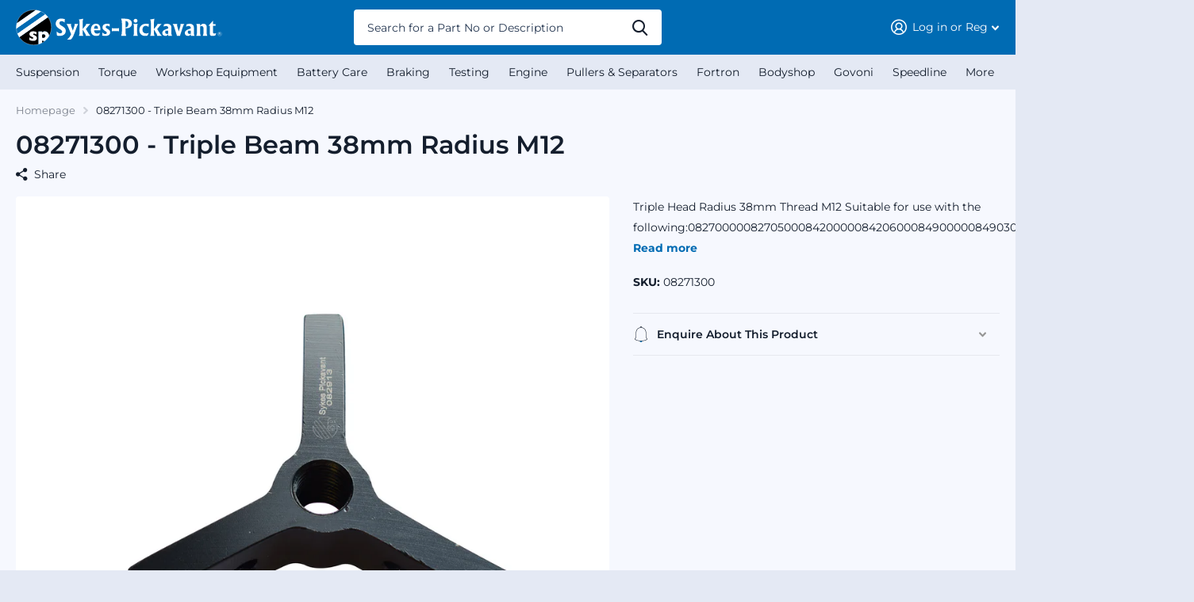

--- FILE ---
content_type: text/html; charset=utf-8
request_url: https://sykes-pickavant.com/products/08271300-triple-head
body_size: 50064
content:
<!doctype html>
<html lang="en" data-theme="xtra" dir="ltr" class="no-js  ">

  <head>
    <script type="application/vnd.locksmith+json" data-locksmith>{"version":"v254","locked":false,"initialized":true,"scope":"product","access_granted":true,"access_denied":false,"requires_customer":false,"manual_lock":false,"remote_lock":false,"has_timeout":false,"remote_rendered":null,"hide_resource":false,"hide_links_to_resource":false,"transparent":true,"locks":{"all":[],"opened":[]},"keys":[],"keys_signature":"f4ad92f177de52429f3ef2ef9e75cb3dea229a4fb89eb2fa1c500749a231116b","state":{"template":"product","theme":169904111895,"product":"08271300-triple-head","collection":null,"page":null,"blog":null,"article":null,"app":null},"now":1769235605,"path":"\/products\/08271300-triple-head","locale_root_url":"\/","canonical_url":"https:\/\/sykes-pickavant.com\/products\/08271300-triple-head","customer_id":null,"customer_id_signature":"f4ad92f177de52429f3ef2ef9e75cb3dea229a4fb89eb2fa1c500749a231116b","cart":null}</script><script data-locksmith>!function(){undefined;!function(){var s=window.Locksmith={},e=document.querySelector('script[type="application/vnd.locksmith+json"]'),n=e&&e.innerHTML;if(s.state={},s.util={},s.loading=!1,n)try{s.state=JSON.parse(n)}catch(d){}if(document.addEventListener&&document.querySelector){var o,i,a,t=[76,79,67,75,83,77,73,84,72,49,49],c=function(){i=t.slice(0)},l="style",r=function(e){e&&27!==e.keyCode&&"click"!==e.type||(document.removeEventListener("keydown",r),document.removeEventListener("click",r),o&&document.body.removeChild(o),o=null)};c(),document.addEventListener("keyup",function(e){if(e.keyCode===i[0]){if(clearTimeout(a),i.shift(),0<i.length)return void(a=setTimeout(c,1e3));c(),r(),(o=document.createElement("div"))[l].width="50%",o[l].maxWidth="1000px",o[l].height="85%",o[l].border="1px rgba(0, 0, 0, 0.2) solid",o[l].background="rgba(255, 255, 255, 0.99)",o[l].borderRadius="4px",o[l].position="fixed",o[l].top="50%",o[l].left="50%",o[l].transform="translateY(-50%) translateX(-50%)",o[l].boxShadow="0 2px 5px rgba(0, 0, 0, 0.3), 0 0 100vh 100vw rgba(0, 0, 0, 0.5)",o[l].zIndex="2147483645";var t=document.createElement("textarea");t.value=JSON.stringify(JSON.parse(n),null,2),t[l].border="none",t[l].display="block",t[l].boxSizing="border-box",t[l].width="100%",t[l].height="100%",t[l].background="transparent",t[l].padding="22px",t[l].fontFamily="monospace",t[l].fontSize="14px",t[l].color="#333",t[l].resize="none",t[l].outline="none",t.readOnly=!0,o.appendChild(t),document.body.appendChild(o),t.addEventListener("click",function(e){e.stopImmediatePropagation()}),t.select(),document.addEventListener("keydown",r),document.addEventListener("click",r)}})}s.isEmbedded=-1!==window.location.search.indexOf("_ab=0&_fd=0&_sc=1"),s.path=s.state.path||window.location.pathname,s.basePath=s.state.locale_root_url.concat("/apps/locksmith").replace(/^\/\//,"/"),s.reloading=!1,s.util.console=window.console||{log:function(){},error:function(){}},s.util.makeUrl=function(e,t){var n,o=s.basePath+e,i=[],a=s.cache();for(n in a)i.push(n+"="+encodeURIComponent(a[n]));for(n in t)i.push(n+"="+encodeURIComponent(t[n]));return s.state.customer_id&&(i.push("customer_id="+encodeURIComponent(s.state.customer_id)),i.push("customer_id_signature="+encodeURIComponent(s.state.customer_id_signature))),o+=(-1===o.indexOf("?")?"?":"&")+i.join("&")},s._initializeCallbacks=[],s.on=function(e,t){if("initialize"!==e)throw'Locksmith.on() currently only supports the "initialize" event';s._initializeCallbacks.push(t)},s.initializeSession=function(e){if(!s.isEmbedded){var t=!1,n=!0,o=!0;(e=e||{}).silent&&(o=n=!(t=!0)),s.ping({silent:t,spinner:n,reload:o,callback:function(){s._initializeCallbacks.forEach(function(e){e()})}})}},s.cache=function(e){var t={};try{var n=function i(e){return(document.cookie.match("(^|; )"+e+"=([^;]*)")||0)[2]};t=JSON.parse(decodeURIComponent(n("locksmith-params")||"{}"))}catch(d){}if(e){for(var o in e)t[o]=e[o];document.cookie="locksmith-params=; expires=Thu, 01 Jan 1970 00:00:00 GMT; path=/",document.cookie="locksmith-params="+encodeURIComponent(JSON.stringify(t))+"; path=/"}return t},s.cache.cart=s.state.cart,s.cache.cartLastSaved=null,s.params=s.cache(),s.util.reload=function(){s.reloading=!0;try{window.location.href=window.location.href.replace(/#.*/,"")}catch(d){s.util.console.error("Preferred reload method failed",d),window.location.reload()}},s.cache.saveCart=function(e){if(!s.cache.cart||s.cache.cart===s.cache.cartLastSaved)return e?e():null;var t=s.cache.cartLastSaved;s.cache.cartLastSaved=s.cache.cart,fetch("/cart/update.js",{method:"POST",headers:{"Content-Type":"application/json",Accept:"application/json"},body:JSON.stringify({attributes:{locksmith:s.cache.cart}})}).then(function(e){if(!e.ok)throw new Error("Cart update failed: "+e.status);return e.json()}).then(function(){e&&e()})["catch"](function(e){if(s.cache.cartLastSaved=t,!s.reloading)throw e})},s.util.spinnerHTML='<style>body{background:#FFF}@keyframes spin{from{transform:rotate(0deg)}to{transform:rotate(360deg)}}#loading{display:flex;width:100%;height:50vh;color:#777;align-items:center;justify-content:center}#loading .spinner{display:block;animation:spin 600ms linear infinite;position:relative;width:50px;height:50px}#loading .spinner-ring{stroke:currentColor;stroke-dasharray:100%;stroke-width:2px;stroke-linecap:round;fill:none}</style><div id="loading"><div class="spinner"><svg width="100%" height="100%"><svg preserveAspectRatio="xMinYMin"><circle class="spinner-ring" cx="50%" cy="50%" r="45%"></circle></svg></svg></div></div>',s.util.clobberBody=function(e){document.body.innerHTML=e},s.util.clobberDocument=function(e){e.responseText&&(e=e.responseText),document.documentElement&&document.removeChild(document.documentElement);var t=document.open("text/html","replace");t.writeln(e),t.close(),setTimeout(function(){var e=t.querySelector("[autofocus]");e&&e.focus()},100)},s.util.serializeForm=function(e){if(e&&"FORM"===e.nodeName){var t,n,o={};for(t=e.elements.length-1;0<=t;t-=1)if(""!==e.elements[t].name)switch(e.elements[t].nodeName){case"INPUT":switch(e.elements[t].type){default:case"text":case"hidden":case"password":case"button":case"reset":case"submit":o[e.elements[t].name]=e.elements[t].value;break;case"checkbox":case"radio":e.elements[t].checked&&(o[e.elements[t].name]=e.elements[t].value);break;case"file":}break;case"TEXTAREA":o[e.elements[t].name]=e.elements[t].value;break;case"SELECT":switch(e.elements[t].type){case"select-one":o[e.elements[t].name]=e.elements[t].value;break;case"select-multiple":for(n=e.elements[t].options.length-1;0<=n;n-=1)e.elements[t].options[n].selected&&(o[e.elements[t].name]=e.elements[t].options[n].value)}break;case"BUTTON":switch(e.elements[t].type){case"reset":case"submit":case"button":o[e.elements[t].name]=e.elements[t].value}}return o}},s.util.on=function(e,a,s,t){t=t||document;var c="locksmith-"+e+a,n=function(e){var t=e.target,n=e.target.parentElement,o=t&&t.className&&(t.className.baseVal||t.className)||"",i=n&&n.className&&(n.className.baseVal||n.className)||"";("string"==typeof o&&-1!==o.split(/\s+/).indexOf(a)||"string"==typeof i&&-1!==i.split(/\s+/).indexOf(a))&&!e[c]&&(e[c]=!0,s(e))};t.attachEvent?t.attachEvent(e,n):t.addEventListener(e,n,!1)},s.util.enableActions=function(e){s.util.on("click","locksmith-action",function(e){e.preventDefault();var t=e.target;t.dataset.confirmWith&&!confirm(t.dataset.confirmWith)||(t.disabled=!0,t.innerText=t.dataset.disableWith,s.post("/action",t.dataset.locksmithParams,{spinner:!1,type:"text",success:function(e){(e=JSON.parse(e.responseText)).message&&alert(e.message),s.util.reload()}}))},e)},s.util.inject=function(e,t){var n=["data","locksmith","append"];if(-1!==t.indexOf(n.join("-"))){var o=document.createElement("div");o.innerHTML=t,e.appendChild(o)}else e.innerHTML=t;var i,a,s=e.querySelectorAll("script");for(a=0;a<s.length;++a){i=s[a];var c=document.createElement("script");if(i.type&&(c.type=i.type),i.src)c.src=i.src;else{var l=document.createTextNode(i.innerHTML);c.appendChild(l)}e.appendChild(c)}var r=e.querySelector("[autofocus]");r&&r.focus()},s.post=function(e,t,n){!1!==(n=n||{}).spinner&&s.util.clobberBody(s.util.spinnerHTML);var o={};n.container===document?(o.layout=1,n.success=function(e){s.util.clobberDocument(e)}):n.container&&(o.layout=0,n.success=function(e){var t=document.getElementById(n.container);s.util.inject(t,e),t.id===t.firstChild.id&&t.parentElement.replaceChild(t.firstChild,t)}),n.form_type&&(t.form_type=n.form_type),n.include_layout_classes!==undefined&&(t.include_layout_classes=n.include_layout_classes),n.lock_id!==undefined&&(t.lock_id=n.lock_id),s.loading=!0;var i=s.util.makeUrl(e,o),a="json"===n.type||"text"===n.type;fetch(i,{method:"POST",headers:{"Content-Type":"application/json",Accept:a?"application/json":"text/html"},body:JSON.stringify(t)}).then(function(e){if(!e.ok)throw new Error("Request failed: "+e.status);return e.text()}).then(function(e){var t=n.success||s.util.clobberDocument;t(a?{responseText:e}:e)})["catch"](function(e){if(!s.reloading)if("dashboard.weglot.com"!==window.location.host){if(!n.silent)throw alert("Something went wrong! Please refresh and try again."),e;console.error(e)}else console.error(e)})["finally"](function(){s.loading=!1})},s.postResource=function(e,t){e.path=s.path,e.search=window.location.search,e.state=s.state,e.passcode&&(e.passcode=e.passcode.trim()),e.email&&(e.email=e.email.trim()),e.state.cart=s.cache.cart,e.locksmith_json=s.jsonTag,e.locksmith_json_signature=s.jsonTagSignature,s.post("/resource",e,t)},s.ping=function(e){if(!s.isEmbedded){e=e||{};s.post("/ping",{path:s.path,search:window.location.search,state:s.state},{spinner:!!e.spinner,silent:"undefined"==typeof e.silent||e.silent,type:"text",success:function(e){e&&e.responseText?(e=JSON.parse(e.responseText)).messages&&0<e.messages.length&&s.showMessages(e.messages):console.error("[Locksmith] Invalid result in ping callback:",e)}})}},s.timeoutMonitor=function(){var e=s.cache.cart;s.ping({callback:function(){e!==s.cache.cart||setTimeout(function(){s.timeoutMonitor()},6e4)}})},s.showMessages=function(e){var t=document.createElement("div");t.style.position="fixed",t.style.left=0,t.style.right=0,t.style.bottom="-50px",t.style.opacity=0,t.style.background="#191919",t.style.color="#ddd",t.style.transition="bottom 0.2s, opacity 0.2s",t.style.zIndex=999999,t.innerHTML="        <style>          .locksmith-ab .locksmith-b { display: none; }          .locksmith-ab.toggled .locksmith-b { display: flex; }          .locksmith-ab.toggled .locksmith-a { display: none; }          .locksmith-flex { display: flex; flex-wrap: wrap; justify-content: space-between; align-items: center; padding: 10px 20px; }          .locksmith-message + .locksmith-message { border-top: 1px #555 solid; }          .locksmith-message a { color: inherit; font-weight: bold; }          .locksmith-message a:hover { color: inherit; opacity: 0.8; }          a.locksmith-ab-toggle { font-weight: inherit; text-decoration: underline; }          .locksmith-text { flex-grow: 1; }          .locksmith-cta { flex-grow: 0; text-align: right; }          .locksmith-cta button { transform: scale(0.8); transform-origin: left; }          .locksmith-cta > * { display: block; }          .locksmith-cta > * + * { margin-top: 10px; }          .locksmith-message a.locksmith-close { flex-grow: 0; text-decoration: none; margin-left: 15px; font-size: 30px; font-family: monospace; display: block; padding: 2px 10px; }                    @media screen and (max-width: 600px) {            .locksmith-wide-only { display: none !important; }            .locksmith-flex { padding: 0 15px; }            .locksmith-flex > * { margin-top: 5px; margin-bottom: 5px; }            .locksmith-cta { text-align: left; }          }                    @media screen and (min-width: 601px) {            .locksmith-narrow-only { display: none !important; }          }        </style>      "+e.map(function(e){return'<div class="locksmith-message">'+e+"</div>"}).join(""),document.body.appendChild(t),document.body.style.position="relative",document.body.parentElement.style.paddingBottom=t.offsetHeight+"px",setTimeout(function(){t.style.bottom=0,t.style.opacity=1},50),s.util.on("click","locksmith-ab-toggle",function(e){e.preventDefault();for(var t=e.target.parentElement;-1===t.className.split(" ").indexOf("locksmith-ab");)t=t.parentElement;-1!==t.className.split(" ").indexOf("toggled")?t.className=t.className.replace("toggled",""):t.className=t.className+" toggled"}),s.util.enableActions(t)}}()}();</script>
      <script data-locksmith>Locksmith.cache.cart=null</script>

  <script data-locksmith>Locksmith.jsonTag="{\"version\":\"v254\",\"locked\":false,\"initialized\":true,\"scope\":\"product\",\"access_granted\":true,\"access_denied\":false,\"requires_customer\":false,\"manual_lock\":false,\"remote_lock\":false,\"has_timeout\":false,\"remote_rendered\":null,\"hide_resource\":false,\"hide_links_to_resource\":false,\"transparent\":true,\"locks\":{\"all\":[],\"opened\":[]},\"keys\":[],\"keys_signature\":\"f4ad92f177de52429f3ef2ef9e75cb3dea229a4fb89eb2fa1c500749a231116b\",\"state\":{\"template\":\"product\",\"theme\":169904111895,\"product\":\"08271300-triple-head\",\"collection\":null,\"page\":null,\"blog\":null,\"article\":null,\"app\":null},\"now\":1769235605,\"path\":\"\\\/products\\\/08271300-triple-head\",\"locale_root_url\":\"\\\/\",\"canonical_url\":\"https:\\\/\\\/sykes-pickavant.com\\\/products\\\/08271300-triple-head\",\"customer_id\":null,\"customer_id_signature\":\"f4ad92f177de52429f3ef2ef9e75cb3dea229a4fb89eb2fa1c500749a231116b\",\"cart\":null}";Locksmith.jsonTagSignature="7ca61eb3f9916be319370d912291a595c712a6347c7bc01cc33df418ba26e9f1"</script>
    <!-- Microsoft Clarity integration script Consentmo -->
<!-- Microsoft Clarity integration script from Consentmo GDPR Compliance App -->
<script id="consentmo-clarity-integration">
  let isClarityScriptExecuted = false;
  function executeClarity() {
    if (!isClarityScriptExecuted) {
      // // The content of Microsoft Clarity script goes here
      
    (function(c,l,a,r,i,t,y){
        c[a]=c[a]||function(){(c[a].q=c[a].q||[]).push(arguments)};
        t=l.createElement(r);t.async=1;t.src="https://www.clarity.ms/tag/"+i;
        y=l.getElementsByTagName(r)[0];y.parentNode.insertBefore(t,y);
    })(window, document, "clarity", "script", "i8vcorjaj8,lf2m399ica,idkx6nmqdo");


      isClarityScriptExecuted = true;
    }
  }

  document.addEventListener('consentmoSignal_onLoad', function(eventData) {
    const csmLoadSignal = eventData.detail || { isActive: false };
    if (!csmLoadSignal.isActive) {
      executeClarity();
    } else {
      document.addEventListener('consentmoSignal', function(event) {
        const csmSignal = event.detail;
        const csmPreferences = csmSignal.preferences;
        if (csmPreferences.analytics && csmPreferences.marketing && csmPreferences.functionality) {
          executeClarity();
        }
      });
    }
  });
</script>

<!-- Microsoft Clarity integration script from Consentmo GDPR Compliance App -->
<script id="consentmo-clarity-integration">
  let isClarityScriptExecuted = false;
  function executeClarity() {
    if (!isClarityScriptExecuted) {
      // // The content of Microsoft Clarity script goes here
      
    (function(c,l,a,r,i,t,y){
        c[a]=c[a]||function(){(c[a].q=c[a].q||[]).push(arguments)};
        t=l.createElement(r);t.async=1;t.src="https://www.clarity.ms/tag/"+i;
        y=l.getElementsByTagName(r)[0];y.parentNode.insertBefore(t,y);
    })(window, document, "clarity", "script", "lf2m399ica,idkx6nmqdo");


      isClarityScriptExecuted = true;
    }
  }

  document.addEventListener('consentmoSignal_onLoad', function(eventData) {
    const csmLoadSignal = eventData.detail || { isActive: false };
    if (!csmLoadSignal.isActive) {
      executeClarity();
    } else {
      document.addEventListener('consentmoSignal', function(event) {
        const csmSignal = event.detail;
        const csmPreferences = csmSignal.preferences;
        if (csmPreferences.analytics && csmPreferences.marketing && csmPreferences.functionality) {
          executeClarity();
        }
      });
    }
  });
</script>

<!-- Microsoft Clarity integration script from Consentmo GDPR Compliance App -->
<script id="consentmo-clarity-integration">
  let isClarityScriptExecuted = false;
  function executeClarity() {
    if (!isClarityScriptExecuted) {
      // // The content of Microsoft Clarity script goes here
      
    (function(c,l,a,r,i,t,y){
        c[a]=c[a]||function(){(c[a].q=c[a].q||[]).push(arguments)};
        t=l.createElement(r);t.async=1;t.src="https://www.clarity.ms/tag/"+i;
        y=l.getElementsByTagName(r)[0];y.parentNode.insertBefore(t,y);
    })(window, document, "clarity", "script", "idkx6nmqdo");


      isClarityScriptExecuted = true;
    }
  }

  document.addEventListener('consentmoSignal_onLoad', function(eventData) {
    const csmLoadSignal = eventData.detail || { isActive: false };
    if (!csmLoadSignal.isActive) {
      executeClarity();
    } else {
      document.addEventListener('consentmoSignal', function(event) {
        const csmSignal = event.detail;
        const csmPreferences = csmSignal.preferences;
        if (csmPreferences.analytics && csmPreferences.marketing && csmPreferences.functionality) {
          executeClarity();
        }
      });
    }
  });
</script>
    <!-- Google Consent Mode V2 Consentmo -->
    <!-- Google Consent Mode V2 Advanced Mode integration script for Consentmo GDPR Compliance App -->
    <script id="consentmo-gcmv2-advanced-mode-integration">
      const consentOutOfRegion = {
        analytics: true,
        marketing: true,
        functionality: true,
        adsDataRedaction: false,
        urlPassthrough: false,
      };

      window.dataLayer = window.dataLayer || [];
      function gtag(){dataLayer.push(arguments);}

      gtag('consent', 'default', {
        ad_storage: 'denied',
        ad_personalization: 'denied',
        ad_user_data: 'denied',
        analytics_storage: 'denied',
        functionality_storage: 'denied',
        personalization_storage:'denied',
        security_storage: 'granted',
        wait_for_update: 1500
      });

      document.addEventListener('consentmoSignal_onLoad', function(eventData) {
        const csmLoadSignal = eventData.detail || {isActive:false};
        console.log('LIQUID - consentmoSignal_onLoad event', csmLoadSignal);

        if (!csmLoadSignal.isActive) {
          console.log('LIQUID - isActive false - use consentOutOfRegion');
          gtag('consent', 'update', {
            ad_storage: consentOutOfRegion.marketing ? 'granted' : 'denied',
            ad_personalization: consentOutOfRegion.marketing ? 'granted' : 'denied',
            ad_user_data: consentOutOfRegion.marketing ? 'granted' : 'denied',
            analytics_storage: consentOutOfRegion.analytics ? 'granted' : 'denied',
            functionality_storage: consentOutOfRegion.functionality ? 'granted' : 'denied',
            personalization_storage: consentOutOfRegion.functionality ? 'granted' : 'denied',
            security_storage: 'granted',
          });
          gtag('set', 'ads_data_redaction', consentOutOfRegion.adsDataRedaction);
          gtag('set', 'url_passthrough', consentOutOfRegion.urlPassthrough);
          console.log('LIQUID - dataLayer', window.dataLayer);
        } else {
          console.log('LIQUID - set default-consent and subscribe consentmoSignal for consent-update');
          document.addEventListener('consentmoSignal', function(event) {
            const csmSignal = event.detail;
            const consentState = csmSignal.integration?.gcm?.isEnabled ? csmSignal.integration.gcm.state : csmSignal.state;
            console.log('LIQUID - consentmoSignal event', csmSignal);
            console.log('LIQUID - dataLayer', window.dataLayer);

            gtag('consent', 'update', consentState);
            if (csmSignal.integration?.gcm?.isEnabled) {
              gtag('set', 'ads_data_redaction', csmSignal.integration.gcm.adsDataRedaction);
              gtag('set', 'url_passthrough', csmSignal.integration.gcm.urlPassthrough);
            }
          });
        }
      });
    </script>


		<meta charset="utf-8">
		<meta http-equiv="x-ua-compatible" content="ie=edge">
		<title>08271300 - Triple Beam 38mm Radius M12 &ndash; Sykes Pickavant</title><meta name="description" content="Triple Head Radius 38mm Thread M12 Suitable for use with the following:082700000827050008420000084206000849000008490300084905000849060009400300"><meta name="theme-color" content="">
		<meta name="MobileOptimized" content="320">
		<meta name="HandheldFriendly" content="true">
		<meta name="viewport" content="width=device-width, initial-scale=1, minimum-scale=1, maximum-scale=5, viewport-fit=cover, shrink-to-fit=no">
		<meta name="msapplication-config" content="//sykes-pickavant.com/cdn/shop/t/16/assets/browserconfig.xml?v=52024572095365081671722934590">
		<link rel="canonical" href="https://sykes-pickavant.com/products/08271300-triple-head">
    <link rel="preconnect" href="https://cdn.shopify.com" crossorigin>
		<link rel="preconnect" href="https://fonts.shopifycdn.com" crossorigin><link href="//sykes-pickavant.com/cdn/shop/t/16/assets/kubix.css?v=111009564055716169501722934866" rel="stylesheet" type="text/css" media="all" />
		<link rel="preload" as="style" href="//sykes-pickavant.com/cdn/shop/t/16/assets/screen.css?v=176977185672998645991722934590">
		<link rel="preload" as="style" href="//sykes-pickavant.com/cdn/shop/t/16/assets/screen-settings.css?v=110843415594793615111762435775">
		
		<link rel="preload" as="font" href="//sykes-pickavant.com/cdn/fonts/montserrat/montserrat_n6.1326b3e84230700ef15b3a29fb520639977513e0.woff2" type="font/woff2" crossorigin>
    <link rel="preload" as="font" href="//sykes-pickavant.com/cdn/fonts/montserrat/montserrat_n4.81949fa0ac9fd2021e16436151e8eaa539321637.woff2" type="font/woff2" crossorigin>
		<link rel="preload" as="font" href="//sykes-pickavant.com/cdn/shop/t/16/assets/xtra.woff2?v=133782926969698144171722934590" crossorigin>
		<link media="screen" rel="stylesheet" href="//sykes-pickavant.com/cdn/shop/t/16/assets/screen.css?v=176977185672998645991722934590" id="core-css">
    	<link href="//sykes-pickavant.com/cdn/shop/t/16/assets/theme-xtra.css?v=83787356234667403861722934590" rel="stylesheet" type="text/css" media="screen" />
		
		<noscript><link rel="stylesheet" href="//sykes-pickavant.com/cdn/shop/t/16/assets/async-menu.css?v=171759226801570975091722934590"></noscript><link media="screen" rel="stylesheet" href="//sykes-pickavant.com/cdn/shop/t/16/assets/page-product.css?v=45184997565101531571722934590" id="product-css"><link media="screen" rel="stylesheet" href="//sykes-pickavant.com/cdn/shop/t/16/assets/screen-settings.css?v=110843415594793615111762435775" id="custom-css">
<link rel="icon" href="//sykes-pickavant.com/cdn/shop/files/favicon.svg?crop=center&height=32&v=1677660676&width=32" type="image/png">
			<link rel="mask-icon" href="safari-pinned-tab.svg" color="#333333">
			<link rel="apple-touch-icon" href="apple-touch-icon.png"><link rel="manifest" href="//sykes-pickavant.com/cdn/shop/t/16/assets/manifest.json?v=69675086569049310631722934590">
		<link rel="preconnect" href="//cdn.shopify.com">
		<link href="//sykes-pickavant.com/cdn/shop/t/16/assets/kubix.css?v=111009564055716169501722934866" rel="stylesheet" type="text/css" media="all" />

		<script>document.documentElement.classList.remove('no-js'); document.documentElement.classList.add('js');</script>
		<meta name="msapplication-config" content="//sykes-pickavant.com/cdn/shop/t/16/assets/browserconfig.xml?v=52024572095365081671722934590"><meta property="og:title" content="08271300 - Triple Beam 38mm Radius M12">
<meta property="og:type" content="product">
<meta property="og:description" content="Triple Head Radius 38mm Thread M12 Suitable for use with the following:082700000827050008420000084206000849000008490300084905000849060009400300">
<meta property="og:site_name" content="Sykes Pickavant">
<meta property="og:url" content="https://sykes-pickavant.com/products/08271300-triple-head">

  
  <meta property="product:price:amount" content="£20.55"><meta property="og:price:amount" content="£20.55">
<meta property="og:price:currency" content="GBP">
<meta property="og:availability" content="instock" />

<meta property="og:image" content="//sykes-pickavant.com/cdn/shop/files/08271300.jpg?crop=center&height=500&v=1690369126&width=600">

<meta name="twitter:title" content="08271300 - Triple Beam 38mm Radius M12">
<meta name="twitter:description" content="Triple Head Radius 38mm Thread M12 Suitable for use with the following:082700000827050008420000084206000849000008490300084905000849060009400300">
<meta name="twitter:site" content="Sykes Pickavant">

<meta property="twitter:image" content="//sykes-pickavant.com/cdn/shop/files/08271300.jpg?crop=center&height=500&v=1690369126&width=600">
<script type="application/ld+json">
  [{
        "@context": "http://schema.org",
        "@type": "Product",
        "name": "08271300 - Triple Beam 38mm Radius M12",
        "url": "https://sykes-pickavant.com/products/08271300-triple-head","brand": { "@type": "Brand", "name": "Sykes Pickavant" },"description": "Triple Head\nRadius 38mm\nThread M12\nSuitable for use with the following:082700000827050008420000084206000849000008490300084905000849060009400300","image": "//sykes-pickavant.com/cdn/shop/files/08271300.jpg?crop=center&height=500&v=1690369126&width=600","gtin8": "","sku": "08271300","offers": {
          "@type": "Offer",
          "price": "20.55",
          "url": "https://sykes-pickavant.com/products/08271300-triple-head",
          "priceValidUntil": "2027-01-24",
          "priceCurrency": "GBP",
            "availability": "https://schema.org/InStock",
            "inventoryLevel": "3"}
      },{
      "@context": "http://schema.org/",
      "@type": "Organization",
      "url": "https://sykes-pickavant.com/products/08271300-triple-head",
      "name": "Sykes Pickavant",
      "legalName": "Sykes Pickavant",
      "description": "Triple Head Radius 38mm Thread M12 Suitable for use with the following:082700000827050008420000084206000849000008490300084905000849060009400300","contactPoint": {
        "@type": "ContactPoint",
        "contactType": "Customer service",
        "telephone": "+44 (0)1543 679900"
      },
      "address": {
        "@type": "PostalAddress",
        "streetAddress": "Sykes-Pickavant Ltd Unit 4 Cannel Road, Burntwood Business Park",
        "addressLocality": "Burntwood",
        "postalCode": "WS7 3FU",
        "addressCountry": "UNITED KINGDOM"
      }
    },
    {
      "@context": "http://schema.org",
      "@type": "WebSite",
      "url": "https://sykes-pickavant.com/products/08271300-triple-head",
      "name": "Sykes Pickavant",
      "description": "Triple Head Radius 38mm Thread M12 Suitable for use with the following:082700000827050008420000084206000849000008490300084905000849060009400300",
      "author": [
        {
          "@type": "Organization",
          "url": "https://www.someoneyouknow.online",
          "name": "Someoneyouknow",
          "address": {
            "@type": "PostalAddress",
            "streetAddress": "Wilhelminaplein 25",
            "addressLocality": "Eindhoven",
            "addressRegion": "NB",
            "postalCode": "5611 HG",
            "addressCountry": "NL"
          }
        }
      ]
    }
  ]
</script>

		
    <script>window.performance && window.performance.mark && window.performance.mark('shopify.content_for_header.start');</script><meta id="shopify-digital-wallet" name="shopify-digital-wallet" content="/71686193431/digital_wallets/dialog">
<meta name="shopify-checkout-api-token" content="a6dad40539f2058f822749af21a35de8">
<link rel="alternate" type="application/json+oembed" href="https://sykes-pickavant.com/products/08271300-triple-head.oembed">
<script async="async" src="/checkouts/internal/preloads.js?locale=en-GB"></script>
<link rel="preconnect" href="https://shop.app" crossorigin="anonymous">
<script async="async" src="https://shop.app/checkouts/internal/preloads.js?locale=en-GB&shop_id=71686193431" crossorigin="anonymous"></script>
<script id="apple-pay-shop-capabilities" type="application/json">{"shopId":71686193431,"countryCode":"GB","currencyCode":"GBP","merchantCapabilities":["supports3DS"],"merchantId":"gid:\/\/shopify\/Shop\/71686193431","merchantName":"Sykes Pickavant","requiredBillingContactFields":["postalAddress","email"],"requiredShippingContactFields":["postalAddress","email"],"shippingType":"shipping","supportedNetworks":["visa","maestro","masterCard"],"total":{"type":"pending","label":"Sykes Pickavant","amount":"1.00"},"shopifyPaymentsEnabled":true,"supportsSubscriptions":true}</script>
<script id="shopify-features" type="application/json">{"accessToken":"a6dad40539f2058f822749af21a35de8","betas":["rich-media-storefront-analytics"],"domain":"sykes-pickavant.com","predictiveSearch":true,"shopId":71686193431,"locale":"en"}</script>
<script>var Shopify = Shopify || {};
Shopify.shop = "sykes-pickavant.myshopify.com";
Shopify.locale = "en";
Shopify.currency = {"active":"GBP","rate":"1.0"};
Shopify.country = "GB";
Shopify.theme = {"name":"Kubix [working]","id":169904111895,"schema_name":"Xtra","schema_version":"2.0.3","theme_store_id":1609,"role":"main"};
Shopify.theme.handle = "null";
Shopify.theme.style = {"id":null,"handle":null};
Shopify.cdnHost = "sykes-pickavant.com/cdn";
Shopify.routes = Shopify.routes || {};
Shopify.routes.root = "/";</script>
<script type="module">!function(o){(o.Shopify=o.Shopify||{}).modules=!0}(window);</script>
<script>!function(o){function n(){var o=[];function n(){o.push(Array.prototype.slice.apply(arguments))}return n.q=o,n}var t=o.Shopify=o.Shopify||{};t.loadFeatures=n(),t.autoloadFeatures=n()}(window);</script>
<script>
  window.ShopifyPay = window.ShopifyPay || {};
  window.ShopifyPay.apiHost = "shop.app\/pay";
  window.ShopifyPay.redirectState = null;
</script>
<script id="shop-js-analytics" type="application/json">{"pageType":"product"}</script>
<script defer="defer" async type="module" src="//sykes-pickavant.com/cdn/shopifycloud/shop-js/modules/v2/client.init-shop-cart-sync_BT-GjEfc.en.esm.js"></script>
<script defer="defer" async type="module" src="//sykes-pickavant.com/cdn/shopifycloud/shop-js/modules/v2/chunk.common_D58fp_Oc.esm.js"></script>
<script defer="defer" async type="module" src="//sykes-pickavant.com/cdn/shopifycloud/shop-js/modules/v2/chunk.modal_xMitdFEc.esm.js"></script>
<script type="module">
  await import("//sykes-pickavant.com/cdn/shopifycloud/shop-js/modules/v2/client.init-shop-cart-sync_BT-GjEfc.en.esm.js");
await import("//sykes-pickavant.com/cdn/shopifycloud/shop-js/modules/v2/chunk.common_D58fp_Oc.esm.js");
await import("//sykes-pickavant.com/cdn/shopifycloud/shop-js/modules/v2/chunk.modal_xMitdFEc.esm.js");

  window.Shopify.SignInWithShop?.initShopCartSync?.({"fedCMEnabled":true,"windoidEnabled":true});

</script>
<script>
  window.Shopify = window.Shopify || {};
  if (!window.Shopify.featureAssets) window.Shopify.featureAssets = {};
  window.Shopify.featureAssets['shop-js'] = {"shop-cart-sync":["modules/v2/client.shop-cart-sync_DZOKe7Ll.en.esm.js","modules/v2/chunk.common_D58fp_Oc.esm.js","modules/v2/chunk.modal_xMitdFEc.esm.js"],"init-fed-cm":["modules/v2/client.init-fed-cm_B6oLuCjv.en.esm.js","modules/v2/chunk.common_D58fp_Oc.esm.js","modules/v2/chunk.modal_xMitdFEc.esm.js"],"shop-cash-offers":["modules/v2/client.shop-cash-offers_D2sdYoxE.en.esm.js","modules/v2/chunk.common_D58fp_Oc.esm.js","modules/v2/chunk.modal_xMitdFEc.esm.js"],"shop-login-button":["modules/v2/client.shop-login-button_QeVjl5Y3.en.esm.js","modules/v2/chunk.common_D58fp_Oc.esm.js","modules/v2/chunk.modal_xMitdFEc.esm.js"],"pay-button":["modules/v2/client.pay-button_DXTOsIq6.en.esm.js","modules/v2/chunk.common_D58fp_Oc.esm.js","modules/v2/chunk.modal_xMitdFEc.esm.js"],"shop-button":["modules/v2/client.shop-button_DQZHx9pm.en.esm.js","modules/v2/chunk.common_D58fp_Oc.esm.js","modules/v2/chunk.modal_xMitdFEc.esm.js"],"avatar":["modules/v2/client.avatar_BTnouDA3.en.esm.js"],"init-windoid":["modules/v2/client.init-windoid_CR1B-cfM.en.esm.js","modules/v2/chunk.common_D58fp_Oc.esm.js","modules/v2/chunk.modal_xMitdFEc.esm.js"],"init-shop-for-new-customer-accounts":["modules/v2/client.init-shop-for-new-customer-accounts_C_vY_xzh.en.esm.js","modules/v2/client.shop-login-button_QeVjl5Y3.en.esm.js","modules/v2/chunk.common_D58fp_Oc.esm.js","modules/v2/chunk.modal_xMitdFEc.esm.js"],"init-shop-email-lookup-coordinator":["modules/v2/client.init-shop-email-lookup-coordinator_BI7n9ZSv.en.esm.js","modules/v2/chunk.common_D58fp_Oc.esm.js","modules/v2/chunk.modal_xMitdFEc.esm.js"],"init-shop-cart-sync":["modules/v2/client.init-shop-cart-sync_BT-GjEfc.en.esm.js","modules/v2/chunk.common_D58fp_Oc.esm.js","modules/v2/chunk.modal_xMitdFEc.esm.js"],"shop-toast-manager":["modules/v2/client.shop-toast-manager_DiYdP3xc.en.esm.js","modules/v2/chunk.common_D58fp_Oc.esm.js","modules/v2/chunk.modal_xMitdFEc.esm.js"],"init-customer-accounts":["modules/v2/client.init-customer-accounts_D9ZNqS-Q.en.esm.js","modules/v2/client.shop-login-button_QeVjl5Y3.en.esm.js","modules/v2/chunk.common_D58fp_Oc.esm.js","modules/v2/chunk.modal_xMitdFEc.esm.js"],"init-customer-accounts-sign-up":["modules/v2/client.init-customer-accounts-sign-up_iGw4briv.en.esm.js","modules/v2/client.shop-login-button_QeVjl5Y3.en.esm.js","modules/v2/chunk.common_D58fp_Oc.esm.js","modules/v2/chunk.modal_xMitdFEc.esm.js"],"shop-follow-button":["modules/v2/client.shop-follow-button_CqMgW2wH.en.esm.js","modules/v2/chunk.common_D58fp_Oc.esm.js","modules/v2/chunk.modal_xMitdFEc.esm.js"],"checkout-modal":["modules/v2/client.checkout-modal_xHeaAweL.en.esm.js","modules/v2/chunk.common_D58fp_Oc.esm.js","modules/v2/chunk.modal_xMitdFEc.esm.js"],"shop-login":["modules/v2/client.shop-login_D91U-Q7h.en.esm.js","modules/v2/chunk.common_D58fp_Oc.esm.js","modules/v2/chunk.modal_xMitdFEc.esm.js"],"lead-capture":["modules/v2/client.lead-capture_BJmE1dJe.en.esm.js","modules/v2/chunk.common_D58fp_Oc.esm.js","modules/v2/chunk.modal_xMitdFEc.esm.js"],"payment-terms":["modules/v2/client.payment-terms_Ci9AEqFq.en.esm.js","modules/v2/chunk.common_D58fp_Oc.esm.js","modules/v2/chunk.modal_xMitdFEc.esm.js"]};
</script>
<script>(function() {
  var isLoaded = false;
  function asyncLoad() {
    if (isLoaded) return;
    isLoaded = true;
    var urls = ["\/\/app.backinstock.org\/widget\/78150_1686835236.js?category=bis\u0026v=6\u0026shop=sykes-pickavant.myshopify.com","https:\/\/cdn.rebuyengine.com\/onsite\/js\/rebuy.js?shop=sykes-pickavant.myshopify.com"];
    for (var i = 0; i < urls.length; i++) {
      var s = document.createElement('script');
      s.type = 'text/javascript';
      s.async = true;
      s.src = urls[i];
      var x = document.getElementsByTagName('script')[0];
      x.parentNode.insertBefore(s, x);
    }
  };
  if(window.attachEvent) {
    window.attachEvent('onload', asyncLoad);
  } else {
    window.addEventListener('load', asyncLoad, false);
  }
})();</script>
<script id="__st">var __st={"a":71686193431,"offset":0,"reqid":"3846d3d1-a6e3-4f50-9de8-715bf65b24fe-1769235605","pageurl":"sykes-pickavant.com\/products\/08271300-triple-head","u":"72d860d65498","p":"product","rtyp":"product","rid":8389997527319};</script>
<script>window.ShopifyPaypalV4VisibilityTracking = true;</script>
<script id="captcha-bootstrap">!function(){'use strict';const t='contact',e='account',n='new_comment',o=[[t,t],['blogs',n],['comments',n],[t,'customer']],c=[[e,'customer_login'],[e,'guest_login'],[e,'recover_customer_password'],[e,'create_customer']],r=t=>t.map((([t,e])=>`form[action*='/${t}']:not([data-nocaptcha='true']) input[name='form_type'][value='${e}']`)).join(','),a=t=>()=>t?[...document.querySelectorAll(t)].map((t=>t.form)):[];function s(){const t=[...o],e=r(t);return a(e)}const i='password',u='form_key',d=['recaptcha-v3-token','g-recaptcha-response','h-captcha-response',i],f=()=>{try{return window.sessionStorage}catch{return}},m='__shopify_v',_=t=>t.elements[u];function p(t,e,n=!1){try{const o=window.sessionStorage,c=JSON.parse(o.getItem(e)),{data:r}=function(t){const{data:e,action:n}=t;return t[m]||n?{data:e,action:n}:{data:t,action:n}}(c);for(const[e,n]of Object.entries(r))t.elements[e]&&(t.elements[e].value=n);n&&o.removeItem(e)}catch(o){console.error('form repopulation failed',{error:o})}}const l='form_type',E='cptcha';function T(t){t.dataset[E]=!0}const w=window,h=w.document,L='Shopify',v='ce_forms',y='captcha';let A=!1;((t,e)=>{const n=(g='f06e6c50-85a8-45c8-87d0-21a2b65856fe',I='https://cdn.shopify.com/shopifycloud/storefront-forms-hcaptcha/ce_storefront_forms_captcha_hcaptcha.v1.5.2.iife.js',D={infoText:'Protected by hCaptcha',privacyText:'Privacy',termsText:'Terms'},(t,e,n)=>{const o=w[L][v],c=o.bindForm;if(c)return c(t,g,e,D).then(n);var r;o.q.push([[t,g,e,D],n]),r=I,A||(h.body.append(Object.assign(h.createElement('script'),{id:'captcha-provider',async:!0,src:r})),A=!0)});var g,I,D;w[L]=w[L]||{},w[L][v]=w[L][v]||{},w[L][v].q=[],w[L][y]=w[L][y]||{},w[L][y].protect=function(t,e){n(t,void 0,e),T(t)},Object.freeze(w[L][y]),function(t,e,n,w,h,L){const[v,y,A,g]=function(t,e,n){const i=e?o:[],u=t?c:[],d=[...i,...u],f=r(d),m=r(i),_=r(d.filter((([t,e])=>n.includes(e))));return[a(f),a(m),a(_),s()]}(w,h,L),I=t=>{const e=t.target;return e instanceof HTMLFormElement?e:e&&e.form},D=t=>v().includes(t);t.addEventListener('submit',(t=>{const e=I(t);if(!e)return;const n=D(e)&&!e.dataset.hcaptchaBound&&!e.dataset.recaptchaBound,o=_(e),c=g().includes(e)&&(!o||!o.value);(n||c)&&t.preventDefault(),c&&!n&&(function(t){try{if(!f())return;!function(t){const e=f();if(!e)return;const n=_(t);if(!n)return;const o=n.value;o&&e.removeItem(o)}(t);const e=Array.from(Array(32),(()=>Math.random().toString(36)[2])).join('');!function(t,e){_(t)||t.append(Object.assign(document.createElement('input'),{type:'hidden',name:u})),t.elements[u].value=e}(t,e),function(t,e){const n=f();if(!n)return;const o=[...t.querySelectorAll(`input[type='${i}']`)].map((({name:t})=>t)),c=[...d,...o],r={};for(const[a,s]of new FormData(t).entries())c.includes(a)||(r[a]=s);n.setItem(e,JSON.stringify({[m]:1,action:t.action,data:r}))}(t,e)}catch(e){console.error('failed to persist form',e)}}(e),e.submit())}));const S=(t,e)=>{t&&!t.dataset[E]&&(n(t,e.some((e=>e===t))),T(t))};for(const o of['focusin','change'])t.addEventListener(o,(t=>{const e=I(t);D(e)&&S(e,y())}));const B=e.get('form_key'),M=e.get(l),P=B&&M;t.addEventListener('DOMContentLoaded',(()=>{const t=y();if(P)for(const e of t)e.elements[l].value===M&&p(e,B);[...new Set([...A(),...v().filter((t=>'true'===t.dataset.shopifyCaptcha))])].forEach((e=>S(e,t)))}))}(h,new URLSearchParams(w.location.search),n,t,e,['guest_login'])})(!0,!0)}();</script>
<script integrity="sha256-4kQ18oKyAcykRKYeNunJcIwy7WH5gtpwJnB7kiuLZ1E=" data-source-attribution="shopify.loadfeatures" defer="defer" src="//sykes-pickavant.com/cdn/shopifycloud/storefront/assets/storefront/load_feature-a0a9edcb.js" crossorigin="anonymous"></script>
<script crossorigin="anonymous" defer="defer" src="//sykes-pickavant.com/cdn/shopifycloud/storefront/assets/shopify_pay/storefront-65b4c6d7.js?v=20250812"></script>
<script data-source-attribution="shopify.dynamic_checkout.dynamic.init">var Shopify=Shopify||{};Shopify.PaymentButton=Shopify.PaymentButton||{isStorefrontPortableWallets:!0,init:function(){window.Shopify.PaymentButton.init=function(){};var t=document.createElement("script");t.src="https://sykes-pickavant.com/cdn/shopifycloud/portable-wallets/latest/portable-wallets.en.js",t.type="module",document.head.appendChild(t)}};
</script>
<script data-source-attribution="shopify.dynamic_checkout.buyer_consent">
  function portableWalletsHideBuyerConsent(e){var t=document.getElementById("shopify-buyer-consent"),n=document.getElementById("shopify-subscription-policy-button");t&&n&&(t.classList.add("hidden"),t.setAttribute("aria-hidden","true"),n.removeEventListener("click",e))}function portableWalletsShowBuyerConsent(e){var t=document.getElementById("shopify-buyer-consent"),n=document.getElementById("shopify-subscription-policy-button");t&&n&&(t.classList.remove("hidden"),t.removeAttribute("aria-hidden"),n.addEventListener("click",e))}window.Shopify?.PaymentButton&&(window.Shopify.PaymentButton.hideBuyerConsent=portableWalletsHideBuyerConsent,window.Shopify.PaymentButton.showBuyerConsent=portableWalletsShowBuyerConsent);
</script>
<script data-source-attribution="shopify.dynamic_checkout.cart.bootstrap">document.addEventListener("DOMContentLoaded",(function(){function t(){return document.querySelector("shopify-accelerated-checkout-cart, shopify-accelerated-checkout")}if(t())Shopify.PaymentButton.init();else{new MutationObserver((function(e,n){t()&&(Shopify.PaymentButton.init(),n.disconnect())})).observe(document.body,{childList:!0,subtree:!0})}}));
</script>
<link id="shopify-accelerated-checkout-styles" rel="stylesheet" media="screen" href="https://sykes-pickavant.com/cdn/shopifycloud/portable-wallets/latest/accelerated-checkout-backwards-compat.css" crossorigin="anonymous">
<style id="shopify-accelerated-checkout-cart">
        #shopify-buyer-consent {
  margin-top: 1em;
  display: inline-block;
  width: 100%;
}

#shopify-buyer-consent.hidden {
  display: none;
}

#shopify-subscription-policy-button {
  background: none;
  border: none;
  padding: 0;
  text-decoration: underline;
  font-size: inherit;
  cursor: pointer;
}

#shopify-subscription-policy-button::before {
  box-shadow: none;
}

      </style>

<script>window.performance && window.performance.mark && window.performance.mark('shopify.content_for_header.end');</script>
		
  
<meta name="google-site-verification" content="PNwL49URdxn3lWejncnzDpNuVfVl7euqOn-TrAitJ4U" />

<!-- Add this to layout/theme.liquid before closing head tag-->
    
	<!-- BEGIN app block: shopify://apps/consentmo-gdpr/blocks/gdpr_cookie_consent/4fbe573f-a377-4fea-9801-3ee0858cae41 -->


<!-- END app block --><!-- BEGIN app block: shopify://apps/powerful-form-builder/blocks/app-embed/e4bcb1eb-35b2-42e6-bc37-bfe0e1542c9d --><script type="text/javascript" hs-ignore data-cookieconsent="ignore">
  var Globo = Globo || {};
  var globoFormbuilderRecaptchaInit = function(){};
  var globoFormbuilderHcaptchaInit = function(){};
  window.Globo.FormBuilder = window.Globo.FormBuilder || {};
  window.Globo.FormBuilder.shop = {"configuration":{"money_format":"£{{amount}}"},"pricing":{"features":{"bulkOrderForm":true,"cartForm":true,"fileUpload":30,"removeCopyright":true}},"settings":{"copyright":"Powered by <a href=\"https://globosoftware.net\" target=\"_blank\">Globo</a> <a href=\"https://apps.shopify.com/form-builder-contact-form\" target=\"_blank\">Contact Form</a>","hideWaterMark":true,"reCaptcha":{"recaptchaType":"v2","siteKey":false,"languageCode":"en"},"scrollTop":false,"additionalColumns":[]},"encryption_form_id":1,"url":"https://app.powerfulform.com/"};

  if(window.Globo.FormBuilder.shop.settings.customCssEnabled && window.Globo.FormBuilder.shop.settings.customCssCode){
    const customStyle = document.createElement('style');
    customStyle.type = 'text/css';
    customStyle.innerHTML = window.Globo.FormBuilder.shop.settings.customCssCode;
    document.head.appendChild(customStyle);
  }

  window.Globo.FormBuilder.forms = [];
    
      
      
      
      window.Globo.FormBuilder.forms[8244] = {"8244":{"header":{"active":true,"title":"Contact us","description":"Leave your message and we'll get back to you shortly."},"elements":[{"id":"text","type":"text","label":"Company Name","placeholder":"Company Name","description":"","limitCharacters":false,"characters":100,"hideLabel":false,"keepPositionLabel":false,"required":true,"ifHideLabel":false,"inputIcon":"","columnWidth":50},{"id":"text-2","type":"text","label":"Contact Name ","placeholder":"Contact Name ","description":"","limitCharacters":false,"characters":100,"hideLabel":false,"keepPositionLabel":false,"required":true,"ifHideLabel":false,"inputIcon":"","columnWidth":50},{"id":"email","type":"email","label":"Email","placeholder":"Email","description":"","limitCharacters":false,"characters":100,"hideLabel":false,"keepPositionLabel":false,"required":true,"ifHideLabel":false,"inputIcon":"","columnWidth":50},{"id":"phone","type":"phone","label":"Phone","placeholder":"","description":"","validatePhone":false,"onlyShowFlag":false,"defaultCountryCode":"us","limitCharacters":false,"characters":100,"hideLabel":false,"keepPositionLabel":false,"required":false,"ifHideLabel":false,"inputIcon":"","columnWidth":50},{"id":"textarea","type":"textarea","label":"Message","placeholder":"Message","description":"","limitCharacters":false,"characters":100,"hideLabel":false,"keepPositionLabel":false,"required":true,"ifHideLabel":false,"columnWidth":100}],"add-elements":null,"footer":{"description":"","previousText":"Previous","nextText":"Next","submitText":"Submit","resetButton":false,"resetButtonText":"Reset","submitFullWidth":false,"submitAlignment":"left"},"mail":{"admin":null,"customer":{"enable":true,"emailType":"elementEmail","selectEmail":"onlyEmail","emailId":"email","emailConditional":false,"note":"You can use variables which will help you create a dynamic content","subject":"Thanks for submitting","content":"\u003ctable class=\"header row\" style=\"width: 100%; border-spacing: 0; border-collapse: collapse; margin: 40px 0 20px;\"\u003e\n\u003ctbody\u003e\n\u003ctr\u003e\n\u003ctd class=\"header__cell\" style=\"font-family: -apple-system, BlinkMacSystemFont, Roboto, Oxygen, Ubuntu, Cantarell, Fira Sans, Droid Sans, Helvetica Neue, sans-serif;\"\u003e\u003ccenter\u003e\n\u003ctable class=\"container\" style=\"width: 559px; text-align: left; border-spacing: 0px; border-collapse: collapse; margin: 0px auto;\"\u003e\n\u003ctbody\u003e\n\u003ctr\u003e\n\u003ctd style=\"font-family: -apple-system, BlinkMacSystemFont, Roboto, Oxygen, Ubuntu, Cantarell, 'Fira Sans', 'Droid Sans', 'Helvetica Neue', sans-serif; width: 544.219px;\"\u003e\n\u003ctable class=\"row\" style=\"width: 100%; border-spacing: 0; border-collapse: collapse;\"\u003e\n\u003ctbody\u003e\n\u003ctr\u003e\n\u003ctd class=\"shop-name__cell\" style=\"font-family: -apple-system, BlinkMacSystemFont, Roboto, Oxygen, Ubuntu, Cantarell, Fira Sans, Droid Sans, Helvetica Neue, sans-serif;\"\u003e\n\u003ch1 class=\"shop-name__text\" style=\"font-weight: normal; font-size: 30px; color: #333; margin: 0;\"\u003e\u003ca class=\"shop_name\" target=\"_blank\" rel=\"noopener\"\u003eShop\u003c\/a\u003e\u003c\/h1\u003e\n\u003c\/td\u003e\n\u003ctd class=\"order-number__cell\" style=\"font-family: -apple-system, BlinkMacSystemFont, Roboto, Oxygen, Ubuntu, Cantarell, Fira Sans, Droid Sans, Helvetica Neue, sans-serif; font-size: 14px; color: #999;\" align=\"right\"\u003e\u0026nbsp;\u003c\/td\u003e\n\u003c\/tr\u003e\n\u003c\/tbody\u003e\n\u003c\/table\u003e\n\u003c\/td\u003e\n\u003c\/tr\u003e\n\u003c\/tbody\u003e\n\u003c\/table\u003e\n\u003c\/center\u003e\u003c\/td\u003e\n\u003c\/tr\u003e\n\u003c\/tbody\u003e\n\u003c\/table\u003e\n\u003ctable class=\"row content\" style=\"width: 100%; border-spacing: 0; border-collapse: collapse;\"\u003e\n\u003ctbody\u003e\n\u003ctr\u003e\n\u003ctd class=\"content__cell\" style=\"font-family: -apple-system, BlinkMacSystemFont, Roboto, Oxygen, Ubuntu, Cantarell, Fira Sans, Droid Sans, Helvetica Neue, sans-serif; padding-bottom: 40px;\"\u003e\u003ccenter\u003e\n\u003ctable class=\"container\" style=\"width: 560px; text-align: left; border-spacing: 0; border-collapse: collapse; margin: 0 auto;\"\u003e\n\u003ctbody\u003e\n\u003ctr\u003e\n\u003ctd style=\"font-family: -apple-system, BlinkMacSystemFont, Roboto, Oxygen, Ubuntu, Cantarell, Fira Sans, Droid Sans, Helvetica Neue, sans-serif;\"\u003e\n\u003ch2 class=\"quote-heading\" style=\"font-weight: normal; font-size: 24px; margin: 0 0 10px;\"\u003eThanks for your submission\u003c\/h2\u003e\n\u003cp class=\"quote-heading-message\"\u003eHi, we are getting your submission. We will get back to you shortly.\u003c\/p\u003e\n\u003c\/td\u003e\n\u003c\/tr\u003e\n\u003c\/tbody\u003e\n\u003c\/table\u003e\n\u003ctable class=\"row section\" style=\"width: 100%; border-spacing: 0; border-collapse: collapse; border-top-width: 1px; border-top-color: #e5e5e5; border-top-style: solid;\"\u003e\n\u003ctbody\u003e\n\u003ctr\u003e\n\u003ctd class=\"section__cell\" style=\"font-family: -apple-system, BlinkMacSystemFont, Roboto, Oxygen, Ubuntu, Cantarell, Fira Sans, Droid Sans, Helvetica Neue, sans-serif; padding: 40px 0;\"\u003e\u003ccenter\u003e\n\u003ctable class=\"container\" style=\"width: 560px; text-align: left; border-spacing: 0; border-collapse: collapse; margin: 0 auto;\"\u003e\n\u003ctbody\u003e\n\u003ctr\u003e\n\u003ctd style=\"font-family: -apple-system, BlinkMacSystemFont, Roboto, Oxygen, Ubuntu, Cantarell, Fira Sans, Droid Sans, Helvetica Neue, sans-serif;\"\u003e\n\u003ch3 class=\"more-information\"\u003eMore information\u003c\/h3\u003e\n\u003cp\u003e{{data}}\u003c\/p\u003e\n\u003c\/td\u003e\n\u003c\/tr\u003e\n\u003c\/tbody\u003e\n\u003c\/table\u003e\n\u003c\/center\u003e\u003c\/td\u003e\n\u003c\/tr\u003e\n\u003c\/tbody\u003e\n\u003c\/table\u003e\n\u003ctable class=\"row footer\" style=\"width: 100%; border-spacing: 0; border-collapse: collapse; border-top-width: 1px; border-top-color: #e5e5e5; border-top-style: solid;\"\u003e\n\u003ctbody\u003e\n\u003ctr\u003e\n\u003ctd class=\"footer__cell\" style=\"font-family: -apple-system, BlinkMacSystemFont, Roboto, Oxygen, Ubuntu, Cantarell, Fira Sans, Droid Sans, Helvetica Neue, sans-serif; padding: 35px 0;\"\u003e\u003ccenter\u003e\n\u003ctable class=\"container\" style=\"width: 560px; text-align: left; border-spacing: 0; border-collapse: collapse; margin: 0 auto;\"\u003e\n\u003ctbody\u003e\n\u003ctr\u003e\n\u003ctd style=\"font-family: -apple-system, BlinkMacSystemFont, Roboto, Oxygen, Ubuntu, Cantarell, Fira Sans, Droid Sans, Helvetica Neue, sans-serif;\"\u003e\n\u003cp class=\"contact\" style=\"text-align: center;\"\u003eIf you have any questions, reply to this email or contact us at \u003ca href=\"mailto:mia.mcgregor@kubixmedia.co.uk\"\u003emia.mcgregor@kubixmedia.co.uk\u003c\/a\u003e\u003c\/p\u003e\n\u003c\/td\u003e\n\u003c\/tr\u003e\n\u003ctr\u003e\n\u003ctd style=\"font-family: -apple-system, BlinkMacSystemFont, Roboto, Oxygen, Ubuntu, Cantarell, Fira Sans, Droid Sans, Helvetica Neue, sans-serif;\"\u003e\n\u003cp class=\"disclaimer__subtext\" style=\"color: #999; line-height: 150%; font-size: 14px; margin: 0; text-align: center;\"\u003eClick \u003ca href=\"[UNSUBSCRIBEURL]\"\u003ehere\u003c\/a\u003e to unsubscribe\u003c\/p\u003e\n\u003c\/td\u003e\n\u003c\/tr\u003e\n\u003c\/tbody\u003e\n\u003c\/table\u003e\n\u003c\/center\u003e\u003c\/td\u003e\n\u003c\/tr\u003e\n\u003c\/tbody\u003e\n\u003c\/table\u003e\n\u003c\/center\u003e\u003c\/td\u003e\n\u003c\/tr\u003e\n\u003c\/tbody\u003e\n\u003c\/table\u003e","islimitWidth":false,"maxWidth":"600"}},"appearance":{"layout":"boxed","width":600,"style":"classic","mainColor":"rgba(74,144,226,1)","headingColor":"#000","labelColor":"#000","descriptionColor":"#6c757d","optionColor":"#000","paragraphColor":"#000","paragraphBackground":"#fff","background":"color","backgroundColor":"#FFF","backgroundImage":"","backgroundImageAlignment":"middle","floatingIcon":"\u003csvg aria-hidden=\"true\" focusable=\"false\" data-prefix=\"far\" data-icon=\"envelope\" class=\"svg-inline--fa fa-envelope fa-w-16\" role=\"img\" xmlns=\"http:\/\/www.w3.org\/2000\/svg\" viewBox=\"0 0 512 512\"\u003e\u003cpath fill=\"currentColor\" d=\"M464 64H48C21.49 64 0 85.49 0 112v288c0 26.51 21.49 48 48 48h416c26.51 0 48-21.49 48-48V112c0-26.51-21.49-48-48-48zm0 48v40.805c-22.422 18.259-58.168 46.651-134.587 106.49-16.841 13.247-50.201 45.072-73.413 44.701-23.208.375-56.579-31.459-73.413-44.701C106.18 199.465 70.425 171.067 48 152.805V112h416zM48 400V214.398c22.914 18.251 55.409 43.862 104.938 82.646 21.857 17.205 60.134 55.186 103.062 54.955 42.717.231 80.509-37.199 103.053-54.947 49.528-38.783 82.032-64.401 104.947-82.653V400H48z\"\u003e\u003c\/path\u003e\u003c\/svg\u003e","floatingText":"","displayOnAllPage":false,"position":"bottom right","formType":"normalForm","newTemplate":true},"reCaptcha":{"enable":false,"note":"Please make sure that you have set Google reCaptcha v2 Site key and Secret key in \u003ca href=\"\/admin\/settings\"\u003eSettings\u003c\/a\u003e"},"errorMessage":{"required":"Please fill in field","invalid":"Invalid","invalidName":"Invalid name","invalidEmail":"Invalid email","invalidURL":"Invalid URL","invalidPhone":"Invalid phone","invalidNumber":"Invalid number","invalidPassword":"Invalid password","confirmPasswordNotMatch":"Confirmed password doesn't match","customerAlreadyExists":"Customer already exists","fileSizeLimit":"File size limit exceeded","fileNotAllowed":"File extension not allowed","requiredCaptcha":"Please, enter the captcha","requiredProducts":"Please select product","limitQuantity":"The number of products left in stock has been exceeded","shopifyInvalidPhone":"phone - Enter a valid phone number to use this delivery method","shopifyPhoneHasAlready":"phone - Phone has already been taken","shopifyInvalidProvice":"addresses.province - is not valid","otherError":"Something went wrong, please try again"},"afterSubmit":{"action":"clearForm","message":"\u003ch4\u003eThanks for getting in touch!\u0026nbsp;\u003c\/h4\u003e\u003cp\u003e\u003cbr\u003e\u003c\/p\u003e\u003cp\u003eWe appreciate you contacting us. One of our colleagues will get back in touch with you soon!\u003c\/p\u003e\u003cp\u003e\u003cbr\u003e\u003c\/p\u003e\u003cp\u003eHave a great day!\u003c\/p\u003e","redirectUrl":"","enableGa":false,"gaEventName":"globo_form_submit","gaEventCategory":"Form Builder by Globo","gaEventAction":"Submit","gaEventLabel":"Contact us form","enableFpx":false,"fpxTrackerName":""},"integration":{"shopify":{"createAccount":false,"ifExist":"returnError","showMessage":false,"messageRedirectToLogin":"You already registered. Click \u003ca href=\"\/account\/login\"\u003ehere\u003c\/a\u003e to login","sendEmailInvite":false,"sendEmailInviteWhenExist":false,"acceptsMarketing":false,"overwriteCustomerExisting":true,"note":"Learn \u003ca href=\"https:\/\/www.google.com\/\" target=\"_blank\"\u003ehow to connect\u003c\/a\u003e form elements to Shopify customer data","integrationElements":{"text":"","text-2":"additional.text","email":"email","phone":"phone","textarea":"additional.message"}},"mailChimp":{"loading":"","enable":false,"list":false,"note":"Learn \u003ca href=\"https:\/\/www.google.com\/\" target=\"_blank\"\u003ehow to connect\u003c\/a\u003e form elements to Mailchimp subscriber data","integrationElements":[]},"klaviyo":{"loading":"","enable":false,"list":false,"note":"Learn \u003ca href=\"https:\/\/www.google.com\/\" target=\"_blank\"\u003ehow to connect\u003c\/a\u003e form elements to Klaviyo subscriber data","integrationElements":{"klaviyoemail":"","first_name":{"val":"","option":""},"last_name":{"val":"","option":""},"title":{"val":"","option":""},"organization":{"val":"","option":""},"phone_number":{"val":"","option":""},"address1":{"val":"","option":""},"address2":{"val":"","option":""},"city":{"val":"","option":""},"region":{"val":"","option":""},"zip":{"val":"","option":""},"country":{"val":"","option":""},"latitude":{"val":"","option":""},"longitude":{"val":"","option":""}}},"zapier":{"enable":false,"webhookUrl":""},"hubspot":{"loading":"","enable":false,"list":false,"integrationElements":[]},"omnisend":{"loading":"","enable":false,"integrationElements":{"email":{"val":"","option":""},"firstName":{"val":"","option":""},"lastName":{"val":"","option":""},"status":{"val":"","option":""},"country":{"val":"","option":""},"state":{"val":"","option":""},"city":{"val":"","option":""},"phone":{"val":"","option":""},"postalCode":{"val":"","option":""},"gender":{"val":"","option":""},"birthdate":{"val":"","option":""},"tags":{"val":"","option":""},"customProperties1":{"val":"","option":""},"customProperties2":{"val":"","option":""},"customProperties3":{"val":"","option":""},"customProperties4":{"val":"","option":""},"customProperties5":{"val":"","option":""}}},"getresponse":{"loading":"","enable":false,"list":false,"integrationElements":{"email":{"val":"","option":""},"name":{"val":"","option":""},"gender":{"val":"","option":""},"birthdate":{"val":"","option":""},"company":{"val":"","option":""},"city":{"val":"","option":""},"state":{"val":"","option":""},"street":{"val":"","option":""},"postal_code":{"val":"","option":""},"country":{"val":"","option":""},"phone":{"val":"","option":""},"fax":{"val":"","option":""},"comment":{"val":"","option":""},"ref":{"val":"","option":""},"url":{"val":"","option":""},"tags":{"val":"","option":""},"dayOfCycle":{"val":"","option":""},"scoring":{"val":"","option":""}}},"sendinblue":{"loading":"","enable":false,"list":false,"integrationElements":[]},"campaignmonitor":{"loading":"","enable":false,"list":false,"integrationElements":[]},"activecampaign":{"loading":"","enable":false,"list":[],"integrationElements":[]},"googleCalendar":{"loading":"","enable":false,"list":"","integrationElements":{"starttime":"","endtime":"","summary":"","location":"","description":"","attendees":""}},"googleSheet":{"loading":"","enable":false,"spreadsheetdestination":"","listFields":["text-2","phone"],"submissionIp":false}},"accountPage":{"showAccountDetail":false,"registrationPage":false,"editAccountPage":false,"header":"Header","active":false,"title":"Account details","headerDescription":"Fill out the form to change account information","afterUpdate":"Message after update","message":"\u003ch5\u003eAccount edited successfully!\u003c\/h5\u003e","footer":"Footer","updateText":"Update","footerDescription":""},"publish":{"requiredLogin":false,"requiredLoginMessage":"Please \u003ca href='\/account\/login' title='login'\u003elogin\u003c\/a\u003e to continue","publishType":"embedCode","embedCode":"\u003cdiv class=\"globo-formbuilder\" data-id=\"ZmFsc2U=\"\u003e\u003c\/div\u003e","shortCode":"{formbuilder:ZmFsc2U=}","popup":"\u003cbutton class=\"globo-formbuilder-open\" data-id=\"ZmFsc2U=\"\u003eOpen form\u003c\/button\u003e","lightbox":"\u003cdiv class=\"globo-form-publish-modal lightbox hidden\" data-id=\"ZmFsc2U=\"\u003e\u003cdiv class=\"globo-form-modal-content\"\u003e\u003cdiv class=\"globo-formbuilder\" data-id=\"ZmFsc2U=\"\u003e\u003c\/div\u003e\u003c\/div\u003e\u003c\/div\u003e","enableAddShortCode":false,"selectPage":"index","selectPositionOnPage":"top","selectTime":"forever","setCookie":"1","setCookieHours":"1","setCookieWeeks":"1"},"isStepByStepForm":false,"html":"\n\u003cdiv class=\"globo-form boxed-form globo-form-id-8244\"\u003e\n\u003cstyle\u003e\n.globo-form-id-8244 .globo-form-app{\n    max-width: 600px;\n    width: -webkit-fill-available;\n    \n    background-color: #FFF;\n    \n    \n}\n\n.globo-form-id-8244 .globo-form-app .globo-heading{\n    color: #000\n}\n.globo-form-id-8244 .globo-form-app .globo-description,\n.globo-form-id-8244 .globo-form-app .header .globo-description{\n    color: #6c757d\n}\n.globo-form-id-8244 .globo-form-app .globo-label,\n.globo-form-id-8244 .globo-form-app .globo-form-control label.globo-label,\n.globo-form-id-8244 .globo-form-app .globo-form-control label.globo-label span.label-content{\n    color: #000;\n    text-align: left !important;\n}\n.globo-form-id-8244 .globo-form-app .globo-label.globo-position-label{\n    height: 20px !important;\n}\n.globo-form-id-8244 .globo-form-app .globo-form-control .help-text.globo-description{\n    color: #6c757d\n}\n.globo-form-id-8244 .globo-form-app .globo-form-control .checkbox-wrapper .globo-option,\n.globo-form-id-8244 .globo-form-app .globo-form-control .radio-wrapper .globo-option\n{\n    color: #000\n}\n.globo-form-id-8244 .globo-form-app .footer{\n    text-align:left;\n}\n.globo-form-id-8244 .globo-form-app .footer button{\n    border:1px solid rgba(74,144,226,1);\n    \n}\n.globo-form-id-8244 .globo-form-app .footer button.submit,\n.globo-form-id-8244 .globo-form-app .footer button.checkout,\n.globo-form-id-8244 .globo-form-app .footer button.action.loading .spinner{\n    background-color: rgba(74,144,226,1);\n    color : #ffffff;\n}\n.globo-form-id-8244 .globo-form-app .globo-form-control .star-rating\u003efieldset:not(:checked)\u003elabel:before {\n    content: url('data:image\/svg+xml; utf8, \u003csvg aria-hidden=\"true\" focusable=\"false\" data-prefix=\"far\" data-icon=\"star\" class=\"svg-inline--fa fa-star fa-w-18\" role=\"img\" xmlns=\"http:\/\/www.w3.org\/2000\/svg\" viewBox=\"0 0 576 512\"\u003e\u003cpath fill=\"rgba(74,144,226,1)\" d=\"M528.1 171.5L382 150.2 316.7 17.8c-11.7-23.6-45.6-23.9-57.4 0L194 150.2 47.9 171.5c-26.2 3.8-36.7 36.1-17.7 54.6l105.7 103-25 145.5c-4.5 26.3 23.2 46 46.4 33.7L288 439.6l130.7 68.7c23.2 12.2 50.9-7.4 46.4-33.7l-25-145.5 105.7-103c19-18.5 8.5-50.8-17.7-54.6zM388.6 312.3l23.7 138.4L288 385.4l-124.3 65.3 23.7-138.4-100.6-98 139-20.2 62.2-126 62.2 126 139 20.2-100.6 98z\"\u003e\u003c\/path\u003e\u003c\/svg\u003e');\n}\n.globo-form-id-8244 .globo-form-app .globo-form-control .star-rating\u003efieldset\u003einput:checked ~ label:before {\n    content: url('data:image\/svg+xml; utf8, \u003csvg aria-hidden=\"true\" focusable=\"false\" data-prefix=\"fas\" data-icon=\"star\" class=\"svg-inline--fa fa-star fa-w-18\" role=\"img\" xmlns=\"http:\/\/www.w3.org\/2000\/svg\" viewBox=\"0 0 576 512\"\u003e\u003cpath fill=\"rgba(74,144,226,1)\" d=\"M259.3 17.8L194 150.2 47.9 171.5c-26.2 3.8-36.7 36.1-17.7 54.6l105.7 103-25 145.5c-4.5 26.3 23.2 46 46.4 33.7L288 439.6l130.7 68.7c23.2 12.2 50.9-7.4 46.4-33.7l-25-145.5 105.7-103c19-18.5 8.5-50.8-17.7-54.6L382 150.2 316.7 17.8c-11.7-23.6-45.6-23.9-57.4 0z\"\u003e\u003c\/path\u003e\u003c\/svg\u003e');\n}\n.globo-form-id-8244 .globo-form-app .globo-form-control .star-rating\u003efieldset:not(:checked)\u003elabel:hover:before,\n.globo-form-id-8244 .globo-form-app .globo-form-control .star-rating\u003efieldset:not(:checked)\u003elabel:hover ~ label:before{\n    content : url('data:image\/svg+xml; utf8, \u003csvg aria-hidden=\"true\" focusable=\"false\" data-prefix=\"fas\" data-icon=\"star\" class=\"svg-inline--fa fa-star fa-w-18\" role=\"img\" xmlns=\"http:\/\/www.w3.org\/2000\/svg\" viewBox=\"0 0 576 512\"\u003e\u003cpath fill=\"rgba(74,144,226,1)\" d=\"M259.3 17.8L194 150.2 47.9 171.5c-26.2 3.8-36.7 36.1-17.7 54.6l105.7 103-25 145.5c-4.5 26.3 23.2 46 46.4 33.7L288 439.6l130.7 68.7c23.2 12.2 50.9-7.4 46.4-33.7l-25-145.5 105.7-103c19-18.5 8.5-50.8-17.7-54.6L382 150.2 316.7 17.8c-11.7-23.6-45.6-23.9-57.4 0z\"\u003e\u003c\/path\u003e\u003c\/svg\u003e')\n}\n.globo-form-id-8244 .globo-form-app .globo-form-control .radio-wrapper .radio-input:checked ~ .radio-label:after {\n    background: rgba(74,144,226,1);\n    background: radial-gradient(rgba(74,144,226,1) 40%, #fff 45%);\n}\n.globo-form-id-8244 .globo-form-app .globo-form-control .checkbox-wrapper .checkbox-input:checked ~ .checkbox-label:before {\n    border-color: rgba(74,144,226,1);\n    box-shadow: 0 4px 6px rgba(50,50,93,0.11), 0 1px 3px rgba(0,0,0,0.08);\n    background-color: rgba(74,144,226,1);\n}\n.globo-form-id-8244 .globo-form-app .step.-completed .step__number,\n.globo-form-id-8244 .globo-form-app .line.-progress,\n.globo-form-id-8244 .globo-form-app .line.-start{\n    background-color: rgba(74,144,226,1);\n}\n.globo-form-id-8244 .globo-form-app .checkmark__check,\n.globo-form-id-8244 .globo-form-app .checkmark__circle{\n    stroke: rgba(74,144,226,1);\n}\n.globo-form-id-8244 .floating-button{\n    background-color: rgba(74,144,226,1);\n}\n.globo-form-id-8244 .globo-form-app .globo-form-control .checkbox-wrapper .checkbox-input ~ .checkbox-label:before,\n.globo-form-app .globo-form-control .radio-wrapper .radio-input ~ .radio-label:after{\n    border-color : rgba(74,144,226,1);\n}\n.globo-form-id-8244 .flatpickr-day.selected, \n.globo-form-id-8244 .flatpickr-day.startRange, \n.globo-form-id-8244 .flatpickr-day.endRange, \n.globo-form-id-8244 .flatpickr-day.selected.inRange, \n.globo-form-id-8244 .flatpickr-day.startRange.inRange, \n.globo-form-id-8244 .flatpickr-day.endRange.inRange, \n.globo-form-id-8244 .flatpickr-day.selected:focus, \n.globo-form-id-8244 .flatpickr-day.startRange:focus, \n.globo-form-id-8244 .flatpickr-day.endRange:focus, \n.globo-form-id-8244 .flatpickr-day.selected:hover, \n.globo-form-id-8244 .flatpickr-day.startRange:hover, \n.globo-form-id-8244 .flatpickr-day.endRange:hover, \n.globo-form-id-8244 .flatpickr-day.selected.prevMonthDay, \n.globo-form-id-8244 .flatpickr-day.startRange.prevMonthDay, \n.globo-form-id-8244 .flatpickr-day.endRange.prevMonthDay, \n.globo-form-id-8244 .flatpickr-day.selected.nextMonthDay, \n.globo-form-id-8244 .flatpickr-day.startRange.nextMonthDay, \n.globo-form-id-8244 .flatpickr-day.endRange.nextMonthDay {\n    background: rgba(74,144,226,1);\n    border-color: rgba(74,144,226,1);\n}\n.globo-form-id-8244 .globo-paragraph,\n.globo-form-id-8244 .globo-paragraph * {\n    background: #fff !important;\n    color: #000 !important;\n    width: 100%!important;\n}\n\u003c\/style\u003e\n\u003cdiv class=\"globo-form-app boxed-layout\"\u003e\n    \u003cdiv class=\"header dismiss hidden\" onclick=\"Globo.FormBuilder.closeModalForm(this)\"\u003e\n        \u003csvg width=20 height=20 viewBox=\"0 0 20 20\" class=\"\" focusable=\"false\" aria-hidden=\"true\"\u003e\u003cpath d=\"M11.414 10l4.293-4.293a.999.999 0 1 0-1.414-1.414L10 8.586 5.707 4.293a.999.999 0 1 0-1.414 1.414L8.586 10l-4.293 4.293a.999.999 0 1 0 1.414 1.414L10 11.414l4.293 4.293a.997.997 0 0 0 1.414 0 .999.999 0 0 0 0-1.414L11.414 10z\" fill-rule=\"evenodd\"\u003e\u003c\/path\u003e\u003c\/svg\u003e\n    \u003c\/div\u003e\n    \u003cform class=\"g-container\" novalidate action=\"\/api\/front\/form\/8244\/send\" method=\"POST\" enctype=\"multipart\/form-data\" data-id=8244\u003e\n        \n            \n            \u003cdiv class=\"header\"\u003e\n                \u003ch3 class=\"title globo-heading\"\u003eContact us\u003c\/h3\u003e\n                \n                \u003cdiv class=\"description globo-description\"\u003eLeave your message and we'll get back to you shortly.\u003c\/div\u003e\n                \n            \u003c\/div\u003e\n            \n        \n        \n            \u003cdiv class=\"content flex-wrap block-container\" data-id=8244\u003e\n                \n                    \n                        \n\n\n\n\n\n\n\n\n\n\u003cdiv class=\"globo-form-control layout-2-column\" \u003e\n    \u003clabel for=\"8244-text\" class=\"classic-label globo-label \"\u003e\u003cspan class=\"label-content\" data-label=\"Company Name\"\u003eCompany Name\u003c\/span\u003e\u003cspan class=\"text-danger text-smaller\"\u003e *\u003c\/span\u003e\u003c\/label\u003e\n    \u003cdiv class=\"globo-form-input\"\u003e\n        \n        \u003cinput type=\"text\"  data-type=\"text\" class=\"classic-input\" id=\"8244-text\" name=\"text\" placeholder=\"Company Name\" presence  \u003e\n    \u003c\/div\u003e\n    \n    \u003csmall class=\"messages\"\u003e\u003c\/small\u003e\n\u003c\/div\u003e\n\n\n                    \n                \n                    \n                        \n\n\n\n\n\n\n\n\n\n\u003cdiv class=\"globo-form-control layout-2-column\" \u003e\n    \u003clabel for=\"8244-text-2\" class=\"classic-label globo-label \"\u003e\u003cspan class=\"label-content\" data-label=\"Contact Name \"\u003eContact Name \u003c\/span\u003e\u003cspan class=\"text-danger text-smaller\"\u003e *\u003c\/span\u003e\u003c\/label\u003e\n    \u003cdiv class=\"globo-form-input\"\u003e\n        \n        \u003cinput type=\"text\"  data-type=\"text\" class=\"classic-input\" id=\"8244-text-2\" name=\"text-2\" placeholder=\"Contact Name \" presence  \u003e\n    \u003c\/div\u003e\n    \n    \u003csmall class=\"messages\"\u003e\u003c\/small\u003e\n\u003c\/div\u003e\n\n\n                    \n                \n                    \n                        \n\n\n\n\n\n\n\n\n\n\u003cdiv class=\"globo-form-control layout-2-column\" \u003e\n    \u003clabel for=\"8244-email\" class=\"classic-label globo-label \"\u003e\u003cspan class=\"label-content\" data-label=\"Email\"\u003eEmail\u003c\/span\u003e\u003cspan class=\"text-danger text-smaller\"\u003e *\u003c\/span\u003e\u003c\/label\u003e\n    \u003cdiv class=\"globo-form-input\"\u003e\n        \n        \u003cinput type=\"text\"  data-type=\"email\" class=\"classic-input\" id=\"8244-email\" name=\"email\" placeholder=\"Email\" presence  \u003e\n    \u003c\/div\u003e\n    \n    \u003csmall class=\"messages\"\u003e\u003c\/small\u003e\n\u003c\/div\u003e\n\n\n                    \n                \n                    \n                        \n\n\n\n\n\n\n\n\n\n\u003cdiv class=\"globo-form-control layout-2-column\" \u003e\n    \u003clabel for=\"8244-phone\" class=\"classic-label globo-label \"\u003e\u003cspan class=\"label-content\" data-label=\"Phone\"\u003ePhone\u003c\/span\u003e\u003cspan\u003e\u003c\/span\u003e\u003c\/label\u003e\n    \u003cdiv class=\"globo-form-input\"\u003e\n        \n        \u003cinput type=\"text\"  data-type=\"phone\" class=\"classic-input\" id=\"8244-phone\" name=\"phone\" placeholder=\"\"     default-country-code=\"us\"\u003e\n    \u003c\/div\u003e\n    \n    \u003csmall class=\"messages\"\u003e\u003c\/small\u003e\n\u003c\/div\u003e\n\n\n                    \n                \n                    \n                        \n\n\n\n\n\n\n\n\n\n\u003cdiv class=\"globo-form-control layout-1-column\" \u003e\n    \u003clabel for=\"8244-textarea\" class=\"classic-label globo-label \"\u003e\u003cspan class=\"label-content\" data-label=\"Message\"\u003eMessage\u003c\/span\u003e\u003cspan class=\"text-danger text-smaller\"\u003e *\u003c\/span\u003e\u003c\/label\u003e\n    \u003ctextarea id=\"8244-textarea\"  data-type=\"textarea\" class=\"classic-input\" rows=\"3\" name=\"textarea\" placeholder=\"Message\" presence  \u003e\u003c\/textarea\u003e\n    \n    \u003csmall class=\"messages\"\u003e\u003c\/small\u003e\n\u003c\/div\u003e\n\n\n                    \n                \n                \n            \u003c\/div\u003e\n            \n            \u003cdiv class=\"message error\" data-other-error=\"Something went wrong, please try again\"\u003e\n                \u003cdiv class=\"content\"\u003e\u003c\/div\u003e\n                \u003cdiv class=\"dismiss\" onclick=\"Globo.FormBuilder.dismiss(this)\"\u003e\n                    \u003csvg width=20 height=20 viewBox=\"0 0 20 20\" class=\"\" focusable=\"false\" aria-hidden=\"true\"\u003e\u003cpath d=\"M11.414 10l4.293-4.293a.999.999 0 1 0-1.414-1.414L10 8.586 5.707 4.293a.999.999 0 1 0-1.414 1.414L8.586 10l-4.293 4.293a.999.999 0 1 0 1.414 1.414L10 11.414l4.293 4.293a.997.997 0 0 0 1.414 0 .999.999 0 0 0 0-1.414L11.414 10z\" fill-rule=\"evenodd\"\u003e\u003c\/path\u003e\u003c\/svg\u003e\n                \u003c\/div\u003e\n            \u003c\/div\u003e\n            \u003cdiv class=\"message warning\" data-other-error=\"Something went wrong, please try again\"\u003e\n                \u003cdiv class=\"content\"\u003e\u003c\/div\u003e\n                \u003cdiv class=\"dismiss\" onclick=\"Globo.FormBuilder.dismiss(this)\"\u003e\n                    \u003csvg width=20 height=20 viewBox=\"0 0 20 20\" class=\"\" focusable=\"false\" aria-hidden=\"true\"\u003e\u003cpath d=\"M11.414 10l4.293-4.293a.999.999 0 1 0-1.414-1.414L10 8.586 5.707 4.293a.999.999 0 1 0-1.414 1.414L8.586 10l-4.293 4.293a.999.999 0 1 0 1.414 1.414L10 11.414l4.293 4.293a.997.997 0 0 0 1.414 0 .999.999 0 0 0 0-1.414L11.414 10z\" fill-rule=\"evenodd\"\u003e\u003c\/path\u003e\u003c\/svg\u003e\n                \u003c\/div\u003e\n            \u003c\/div\u003e\n            \n                \n                \u003cdiv class=\"message success\"\u003e\n                    \u003cdiv class=\"content\"\u003e\u003ch4\u003eThanks for getting in touch!\u0026nbsp;\u003c\/h4\u003e\u003cp\u003e\u003cbr\u003e\u003c\/p\u003e\u003cp\u003eWe appreciate you contacting us. One of our colleagues will get back in touch with you soon!\u003c\/p\u003e\u003cp\u003e\u003cbr\u003e\u003c\/p\u003e\u003cp\u003eHave a great day!\u003c\/p\u003e\u003c\/div\u003e\n                    \u003cdiv class=\"dismiss\" onclick=\"Globo.FormBuilder.dismiss(this)\"\u003e\n                        \u003csvg width=20 height=20 viewBox=\"0 0 20 20\" class=\"\" focusable=\"false\" aria-hidden=\"true\"\u003e\u003cpath d=\"M11.414 10l4.293-4.293a.999.999 0 1 0-1.414-1.414L10 8.586 5.707 4.293a.999.999 0 1 0-1.414 1.414L8.586 10l-4.293 4.293a.999.999 0 1 0 1.414 1.414L10 11.414l4.293 4.293a.997.997 0 0 0 1.414 0 .999.999 0 0 0 0-1.414L11.414 10z\" fill-rule=\"evenodd\"\u003e\u003c\/path\u003e\u003c\/svg\u003e\n                    \u003c\/div\u003e\n                \u003c\/div\u003e\n                \n            \n            \u003cdiv class=\"footer\"\u003e\n                \n                    \n                \n                \n                    \u003cbutton class=\"action submit classic-button\"\u003e\u003cspan class=\"spinner\"\u003e\u003c\/span\u003e\n                        \n                            Submit\n                        \n                    \u003c\/button\u003e\n                    \n                \n            \u003c\/div\u003e\n        \n        \u003cinput type=\"hidden\" value=\"\" name=\"customer[id]\"\u003e\n        \u003cinput type=\"hidden\" value=\"\" name=\"customer[email]\"\u003e\n        \u003cinput type=\"hidden\" value=\"\" name=\"customer[name]\"\u003e\n        \u003cinput type=\"hidden\" value=\"\" name=\"page[title]\"\u003e\n        \u003cinput type=\"hidden\" value=\"\" name=\"page[href]\"\u003e\n        \u003cinput type=\"hidden\" value=\"\" name=\"_keyLabel\"\u003e\n    \u003c\/form\u003e\n    \n    \u003cdiv class=\"message success\"\u003e\n        \u003cdiv class=\"content\"\u003e\u003ch4\u003eThanks for getting in touch!\u0026nbsp;\u003c\/h4\u003e\u003cp\u003e\u003cbr\u003e\u003c\/p\u003e\u003cp\u003eWe appreciate you contacting us. One of our colleagues will get back in touch with you soon!\u003c\/p\u003e\u003cp\u003e\u003cbr\u003e\u003c\/p\u003e\u003cp\u003eHave a great day!\u003c\/p\u003e\u003c\/div\u003e\n        \u003cdiv class=\"dismiss\" onclick=\"Globo.FormBuilder.dismiss(this)\"\u003e\n            \u003csvg width=20 height=20 viewBox=\"0 0 20 20\" class=\"\" focusable=\"false\" aria-hidden=\"true\"\u003e\u003cpath d=\"M11.414 10l4.293-4.293a.999.999 0 1 0-1.414-1.414L10 8.586 5.707 4.293a.999.999 0 1 0-1.414 1.414L8.586 10l-4.293 4.293a.999.999 0 1 0 1.414 1.414L10 11.414l4.293 4.293a.997.997 0 0 0 1.414 0 .999.999 0 0 0 0-1.414L11.414 10z\" fill-rule=\"evenodd\"\u003e\u003c\/path\u003e\u003c\/svg\u003e\n        \u003c\/div\u003e\n    \u003c\/div\u003e\n    \n\u003c\/div\u003e\n\n\u003c\/div\u003e\n","initialData":{"heights":{"desktop":526}}}}[8244];
      
    
      
      
      
      window.Globo.FormBuilder.forms[9959] = {"9959":{"elements":[{"id":"group","type":"group","label":"Company Information","description":"","elements":[{"id":"heading","type":"heading","heading":"Company Information","caption":"","columnWidth":50},{"id":"text-3","type":"text","label":"Company Name","placeholder":"","description":"","limitCharacters":false,"characters":100,"hideLabel":false,"keepPositionLabel":false,"required":true,"ifHideLabel":false,"inputIcon":"","columnWidth":100},{"id":"textarea-2","type":"textarea","label":"Registered Address","placeholder":"","description":"","limitCharacters":false,"characters":100,"hideLabel":false,"keepPositionLabel":false,"required":true,"ifHideLabel":false,"columnWidth":100},{"id":"text-4","type":"text","label":"Postcode","placeholder":"","description":"","limitCharacters":false,"characters":100,"hideLabel":false,"keepPositionLabel":false,"required":true,"ifHideLabel":false,"inputIcon":"","columnWidth":100},{"id":"number-2","type":"number","label":"Company Registration Number","placeholder":"","description":"","limitCharacters":false,"characters":100,"hideLabel":false,"keepPositionLabel":false,"required":false,"ifHideLabel":false,"inputIcon":"","columnWidth":50},{"id":"number-3","type":"number","label":"Company VAT Number","placeholder":"","description":"","limitCharacters":false,"characters":100,"hideLabel":false,"keepPositionLabel":false,"required":false,"ifHideLabel":false,"inputIcon":"","columnWidth":50},{"id":"datetime","type":"datetime","label":"Company Established Date","placeholder":"","description":"","hideLabel":false,"keepPositionLabel":false,"required":true,"ifHideLabel":false,"format":"date","otherLang":false,"localization":"es","date-format":"Y-m-d","time-format":"12h","isLimitDate":false,"limitDateType":"disablingDates","limitDateSpecificEnabled":false,"limitDateSpecificDates":"","limitDateRangeEnabled":false,"limitDateRangeDates":"","limitDateDOWEnabled":false,"limitDateDOWDates":["saturday","sunday"],"inputIcon":"","columnWidth":50},{"id":"number-4","type":"number","label":"Credit Amount Required","placeholder":"GBP","description":"","limitCharacters":false,"characters":100,"hideLabel":false,"keepPositionLabel":false,"required":false,"ifHideLabel":false,"inputIcon":"","columnWidth":50},{"id":"paragraph","type":"paragraph","text":"\u003cp\u003eTerms are 30 days from month end. \u003c\/p\u003e","columnWidth":50}],"add-elements":null,"conditionalFieldForAllElements":false},{"id":"group-1","type":"group","label":"Accounts Info","description":"","elements":[{"id":"heading-2","type":"heading","heading":"Accounts Contact Details","caption":"","columnWidth":50},{"id":"name","type":"name","label":"Name","placeholder":"","description":"","limitCharacters":false,"characters":100,"hideLabel":false,"keepPositionLabel":false,"required":false,"ifHideLabel":false,"inputIcon":"","columnWidth":100},{"id":"email-2","type":"email","label":"Email","placeholder":"","description":"","limitCharacters":false,"characters":100,"hideLabel":false,"keepPositionLabel":false,"required":false,"ifHideLabel":false,"inputIcon":"","columnWidth":50},{"id":"phone-2","type":"phone","label":"Phone","placeholder":"","description":"","validatePhone":false,"onlyShowFlag":false,"defaultCountryCode":"us","limitCharacters":false,"characters":100,"hideLabel":false,"keepPositionLabel":false,"required":false,"ifHideLabel":false,"inputIcon":"","columnWidth":50},{"id":"email-3","type":"email","label":"Invoice \u0026 Statement Email","placeholder":"","description":"If Different","limitCharacters":false,"characters":100,"hideLabel":false,"keepPositionLabel":false,"required":false,"ifHideLabel":false,"inputIcon":"","columnWidth":50}],"add-elements":null,"conditionalFieldForAllElements":false},{"id":"group-2","type":"group","label":"Bank Account Details","description":"","elements":[{"id":"heading-3","type":"heading","heading":"Bank Account Details","caption":"","columnWidth":50},{"id":"text-5","type":"text","label":"Bank Name","placeholder":"","description":"","limitCharacters":false,"characters":100,"hideLabel":false,"keepPositionLabel":false,"required":true,"ifHideLabel":false,"inputIcon":"","columnWidth":50},{"id":"textarea-3","type":"textarea","label":"Address","placeholder":"","description":"","limitCharacters":false,"characters":100,"hideLabel":false,"keepPositionLabel":false,"required":true,"ifHideLabel":false,"columnWidth":100},{"id":"text-6","type":"text","label":"Sort Code","placeholder":"","description":"","limitCharacters":false,"characters":100,"hideLabel":false,"keepPositionLabel":false,"required":true,"ifHideLabel":false,"inputIcon":"","columnWidth":50},{"id":"number-5","type":"number","label":"Account Number","placeholder":"","description":"","limitCharacters":false,"characters":100,"hideLabel":false,"keepPositionLabel":false,"required":true,"ifHideLabel":false,"inputIcon":"","columnWidth":50}],"add-elements":null,"conditionalFieldForAllElements":false},{"id":"group-3","type":"group","label":"Trade References","description":"","elements":[{"id":"heading-4","type":"heading","heading":"Trade References ","caption":"","columnWidth":50},{"id":"name-2","type":"name","label":"Name","placeholder":"","description":"","limitCharacters":false,"characters":100,"hideLabel":false,"keepPositionLabel":false,"required":false,"ifHideLabel":false,"inputIcon":"","columnWidth":50},{"id":"textarea-4","type":"textarea","label":"Address","placeholder":"","description":"","limitCharacters":false,"characters":100,"hideLabel":false,"keepPositionLabel":false,"required":true,"ifHideLabel":false,"columnWidth":100},{"id":"email-4","type":"email","label":"Email","placeholder":"","description":"","limitCharacters":false,"characters":100,"hideLabel":false,"keepPositionLabel":false,"required":false,"ifHideLabel":false,"inputIcon":"","columnWidth":50},{"id":"phone-3","type":"phone","label":"Phone","placeholder":"","description":"","validatePhone":false,"onlyShowFlag":false,"defaultCountryCode":"us","limitCharacters":false,"characters":100,"hideLabel":false,"keepPositionLabel":false,"required":false,"ifHideLabel":false,"inputIcon":"","columnWidth":50},{"id":"heading-5","type":"heading","heading":"Second Reference","caption":"","columnWidth":50},{"id":"name-3","type":"name","label":"Name","placeholder":"","description":"","limitCharacters":false,"characters":100,"hideLabel":false,"keepPositionLabel":false,"required":false,"ifHideLabel":false,"inputIcon":"","columnWidth":50},{"id":"textarea-5","type":"textarea","label":"Address","placeholder":"","description":"","limitCharacters":false,"characters":100,"hideLabel":false,"keepPositionLabel":false,"required":false,"ifHideLabel":false,"columnWidth":100},{"id":"email-5","type":"email","label":"Email","placeholder":"","description":"","limitCharacters":false,"characters":100,"hideLabel":false,"keepPositionLabel":false,"required":false,"ifHideLabel":false,"inputIcon":"","columnWidth":50},{"id":"phone-4","type":"phone","label":"Phone","placeholder":"","description":"","validatePhone":false,"onlyShowFlag":false,"defaultCountryCode":"us","limitCharacters":false,"characters":100,"hideLabel":false,"keepPositionLabel":false,"required":false,"ifHideLabel":false,"inputIcon":"","columnWidth":50}],"add-elements":null,"conditionalFieldForAllElements":false},{"id":"acceptTerms","type":"acceptTerms","label":"I agree \u003ca href='\/' target='_blank'\u003eTerms and Conditions\u003c\/a\u003e","rawOption":"Yes","defaultSelected":false,"description":"","required":false,"columnWidth":100}],"errorMessage":{"required":"Please fill in field","invalid":"Invalid","invalidName":"Invalid name","invalidEmail":"Invalid email","invalidURL":"Invalid URL","invalidPhone":"Invalid phone","invalidNumber":"Invalid number","invalidPassword":"Invalid password","confirmPasswordNotMatch":"Confirmed password doesn't match","customerAlreadyExists":"Customer already exists","fileSizeLimit":"File size limit exceeded","fileNotAllowed":"File extension not allowed","requiredCaptcha":"Please, enter the captcha","requiredProducts":"Please select product","limitQuantity":"The number of products left in stock has been exceeded","shopifyInvalidPhone":"phone - Enter a valid phone number to use this delivery method","shopifyPhoneHasAlready":"phone - Phone has already been taken","shopifyInvalidProvice":"addresses.province - is not valid","otherError":"Something went wrong, please try again"},"appearance":{"layout":"default","width":600,"style":"flat","mainColor":"rgba(0,107,179,1)","headingColor":"#000","labelColor":"#000","descriptionColor":"#6c757d","optionColor":"#000","paragraphColor":"#000","paragraphBackground":"#fff","background":"none","backgroundColor":"#FFF","backgroundImage":"","backgroundImageAlignment":"middle","floatingIcon":"\u003csvg aria-hidden=\"true\" focusable=\"false\" data-prefix=\"far\" data-icon=\"envelope\" class=\"svg-inline--fa fa-envelope fa-w-16\" role=\"img\" xmlns=\"http:\/\/www.w3.org\/2000\/svg\" viewBox=\"0 0 512 512\"\u003e\u003cpath fill=\"currentColor\" d=\"M464 64H48C21.49 64 0 85.49 0 112v288c0 26.51 21.49 48 48 48h416c26.51 0 48-21.49 48-48V112c0-26.51-21.49-48-48-48zm0 48v40.805c-22.422 18.259-58.168 46.651-134.587 106.49-16.841 13.247-50.201 45.072-73.413 44.701-23.208.375-56.579-31.459-73.413-44.701C106.18 199.465 70.425 171.067 48 152.805V112h416zM48 400V214.398c22.914 18.251 55.409 43.862 104.938 82.646 21.857 17.205 60.134 55.186 103.062 54.955 42.717.231 80.509-37.199 103.053-54.947 49.528-38.783 82.032-64.401 104.947-82.653V400H48z\"\u003e\u003c\/path\u003e\u003c\/svg\u003e","floatingText":"","displayOnAllPage":false,"position":"bottom right","formType":"normalForm","newTemplate":true},"afterSubmit":{"action":"clearForm","message":"\u003ch4\u003eThanks for submitting your information.\u003c\/h4\u003e\u003cp\u003e\u003cbr\u003e\u003c\/p\u003e\u003cp\u003eOne of our colleagues will get back in touch with you soon with the status of your application.\u003c\/p\u003e","redirectUrl":"","enableGa":false,"gaEventName":"globo_form_submit","gaEventCategory":"Form Builder by Globo","gaEventAction":"Submit","gaEventLabel":"Contact us form","enableFpx":false,"fpxTrackerName":""},"accountPage":{"showAccountDetail":false,"registrationPage":false,"editAccountPage":false,"header":"Header","active":false,"title":"Account details","headerDescription":"Fill out the form to change account information","afterUpdate":"Message after update","message":"\u003ch5\u003eAccount edited successfully!\u003c\/h5\u003e","footer":"Footer","updateText":"Update","footerDescription":""},"footer":{"description":"","previousText":"Previous","nextText":"Next","submitText":"Submit","resetButton":false,"resetButtonText":"Reset","submitFullWidth":false,"submitAlignment":"left"},"header":{"active":true,"title":"Trade Account Application","description":"\u003cp\u003e\u003cbr\u003e\u003c\/p\u003e"},"isStepByStepForm":true,"publish":{"requiredLogin":false,"requiredLoginMessage":"Please \u003ca href='\/account\/login' title='login'\u003elogin\u003c\/a\u003e to continue","publishType":"embedCode","embedCode":"\u003cdiv class=\"globo-formbuilder\" data-id=\"OTk1OQ==\"\u003e\u003c\/div\u003e","shortCode":"{formbuilder:OTk1OQ==}","popup":"\u003cbutton class=\"globo-formbuilder-open\" data-id=\"OTk1OQ==\"\u003eOpen form\u003c\/button\u003e","lightbox":"\u003cdiv class=\"globo-form-publish-modal lightbox hidden\" data-id=\"OTk1OQ==\"\u003e\u003cdiv class=\"globo-form-modal-content\"\u003e\u003cdiv class=\"globo-formbuilder\" data-id=\"OTk1OQ==\"\u003e\u003c\/div\u003e\u003c\/div\u003e\u003c\/div\u003e","enableAddShortCode":false,"selectPage":"112470753559","selectPositionOnPage":"top","selectTime":"forever","setCookie":"1","setCookieHours":"1","setCookieWeeks":"1"},"reCaptcha":{"enable":false,"note":"Please make sure that you have set Google reCaptcha v2 Site key and Secret key in \u003ca href=\"\/admin\/settings\"\u003eSettings\u003c\/a\u003e"},"html":"\n\u003cdiv class=\"globo-form default-form globo-form-id-9959\"\u003e\n\u003cstyle\u003e\n.globo-form-id-9959 .globo-form-app{\n    max-width: 600px;\n    width: -webkit-fill-available;\n    \n    \n}\n\n.globo-form-id-9959 .globo-form-app .globo-heading{\n    color: #000\n}\n.globo-form-id-9959 .globo-form-app .globo-description,\n.globo-form-id-9959 .globo-form-app .header .globo-description{\n    color: #6c757d\n}\n.globo-form-id-9959 .globo-form-app .globo-label,\n.globo-form-id-9959 .globo-form-app .globo-form-control label.globo-label,\n.globo-form-id-9959 .globo-form-app .globo-form-control label.globo-label span.label-content{\n    color: #000;\n    text-align: left !important;\n}\n.globo-form-id-9959 .globo-form-app .globo-label.globo-position-label{\n    height: 20px !important;\n}\n.globo-form-id-9959 .globo-form-app .globo-form-control .help-text.globo-description{\n    color: #6c757d\n}\n.globo-form-id-9959 .globo-form-app .globo-form-control .checkbox-wrapper .globo-option,\n.globo-form-id-9959 .globo-form-app .globo-form-control .radio-wrapper .globo-option\n{\n    color: #000\n}\n.globo-form-id-9959 .globo-form-app .footer{\n    text-align:left;\n}\n.globo-form-id-9959 .globo-form-app .footer button{\n    border:1px solid rgba(0,107,179,1);\n    \n}\n.globo-form-id-9959 .globo-form-app .footer button.submit,\n.globo-form-id-9959 .globo-form-app .footer button.checkout,\n.globo-form-id-9959 .globo-form-app .footer button.action.loading .spinner{\n    background-color: rgba(0,107,179,1);\n    color : #ffffff;\n}\n.globo-form-id-9959 .globo-form-app .globo-form-control .star-rating\u003efieldset:not(:checked)\u003elabel:before {\n    content: url('data:image\/svg+xml; utf8, \u003csvg aria-hidden=\"true\" focusable=\"false\" data-prefix=\"far\" data-icon=\"star\" class=\"svg-inline--fa fa-star fa-w-18\" role=\"img\" xmlns=\"http:\/\/www.w3.org\/2000\/svg\" viewBox=\"0 0 576 512\"\u003e\u003cpath fill=\"rgba(0,107,179,1)\" d=\"M528.1 171.5L382 150.2 316.7 17.8c-11.7-23.6-45.6-23.9-57.4 0L194 150.2 47.9 171.5c-26.2 3.8-36.7 36.1-17.7 54.6l105.7 103-25 145.5c-4.5 26.3 23.2 46 46.4 33.7L288 439.6l130.7 68.7c23.2 12.2 50.9-7.4 46.4-33.7l-25-145.5 105.7-103c19-18.5 8.5-50.8-17.7-54.6zM388.6 312.3l23.7 138.4L288 385.4l-124.3 65.3 23.7-138.4-100.6-98 139-20.2 62.2-126 62.2 126 139 20.2-100.6 98z\"\u003e\u003c\/path\u003e\u003c\/svg\u003e');\n}\n.globo-form-id-9959 .globo-form-app .globo-form-control .star-rating\u003efieldset\u003einput:checked ~ label:before {\n    content: url('data:image\/svg+xml; utf8, \u003csvg aria-hidden=\"true\" focusable=\"false\" data-prefix=\"fas\" data-icon=\"star\" class=\"svg-inline--fa fa-star fa-w-18\" role=\"img\" xmlns=\"http:\/\/www.w3.org\/2000\/svg\" viewBox=\"0 0 576 512\"\u003e\u003cpath fill=\"rgba(0,107,179,1)\" d=\"M259.3 17.8L194 150.2 47.9 171.5c-26.2 3.8-36.7 36.1-17.7 54.6l105.7 103-25 145.5c-4.5 26.3 23.2 46 46.4 33.7L288 439.6l130.7 68.7c23.2 12.2 50.9-7.4 46.4-33.7l-25-145.5 105.7-103c19-18.5 8.5-50.8-17.7-54.6L382 150.2 316.7 17.8c-11.7-23.6-45.6-23.9-57.4 0z\"\u003e\u003c\/path\u003e\u003c\/svg\u003e');\n}\n.globo-form-id-9959 .globo-form-app .globo-form-control .star-rating\u003efieldset:not(:checked)\u003elabel:hover:before,\n.globo-form-id-9959 .globo-form-app .globo-form-control .star-rating\u003efieldset:not(:checked)\u003elabel:hover ~ label:before{\n    content : url('data:image\/svg+xml; utf8, \u003csvg aria-hidden=\"true\" focusable=\"false\" data-prefix=\"fas\" data-icon=\"star\" class=\"svg-inline--fa fa-star fa-w-18\" role=\"img\" xmlns=\"http:\/\/www.w3.org\/2000\/svg\" viewBox=\"0 0 576 512\"\u003e\u003cpath fill=\"rgba(0,107,179,1)\" d=\"M259.3 17.8L194 150.2 47.9 171.5c-26.2 3.8-36.7 36.1-17.7 54.6l105.7 103-25 145.5c-4.5 26.3 23.2 46 46.4 33.7L288 439.6l130.7 68.7c23.2 12.2 50.9-7.4 46.4-33.7l-25-145.5 105.7-103c19-18.5 8.5-50.8-17.7-54.6L382 150.2 316.7 17.8c-11.7-23.6-45.6-23.9-57.4 0z\"\u003e\u003c\/path\u003e\u003c\/svg\u003e')\n}\n.globo-form-id-9959 .globo-form-app .globo-form-control .radio-wrapper .radio-input:checked ~ .radio-label:after {\n    background: rgba(0,107,179,1);\n    background: radial-gradient(rgba(0,107,179,1) 40%, #fff 45%);\n}\n.globo-form-id-9959 .globo-form-app .globo-form-control .checkbox-wrapper .checkbox-input:checked ~ .checkbox-label:before {\n    border-color: rgba(0,107,179,1);\n    box-shadow: 0 4px 6px rgba(50,50,93,0.11), 0 1px 3px rgba(0,0,0,0.08);\n    background-color: rgba(0,107,179,1);\n}\n.globo-form-id-9959 .globo-form-app .step.-completed .step__number,\n.globo-form-id-9959 .globo-form-app .line.-progress,\n.globo-form-id-9959 .globo-form-app .line.-start{\n    background-color: rgba(0,107,179,1);\n}\n.globo-form-id-9959 .globo-form-app .checkmark__check,\n.globo-form-id-9959 .globo-form-app .checkmark__circle{\n    stroke: rgba(0,107,179,1);\n}\n.globo-form-id-9959 .floating-button{\n    background-color: rgba(0,107,179,1);\n}\n.globo-form-id-9959 .globo-form-app .globo-form-control .checkbox-wrapper .checkbox-input ~ .checkbox-label:before,\n.globo-form-app .globo-form-control .radio-wrapper .radio-input ~ .radio-label:after{\n    border-color : rgba(0,107,179,1);\n}\n.globo-form-id-9959 .flatpickr-day.selected, \n.globo-form-id-9959 .flatpickr-day.startRange, \n.globo-form-id-9959 .flatpickr-day.endRange, \n.globo-form-id-9959 .flatpickr-day.selected.inRange, \n.globo-form-id-9959 .flatpickr-day.startRange.inRange, \n.globo-form-id-9959 .flatpickr-day.endRange.inRange, \n.globo-form-id-9959 .flatpickr-day.selected:focus, \n.globo-form-id-9959 .flatpickr-day.startRange:focus, \n.globo-form-id-9959 .flatpickr-day.endRange:focus, \n.globo-form-id-9959 .flatpickr-day.selected:hover, \n.globo-form-id-9959 .flatpickr-day.startRange:hover, \n.globo-form-id-9959 .flatpickr-day.endRange:hover, \n.globo-form-id-9959 .flatpickr-day.selected.prevMonthDay, \n.globo-form-id-9959 .flatpickr-day.startRange.prevMonthDay, \n.globo-form-id-9959 .flatpickr-day.endRange.prevMonthDay, \n.globo-form-id-9959 .flatpickr-day.selected.nextMonthDay, \n.globo-form-id-9959 .flatpickr-day.startRange.nextMonthDay, \n.globo-form-id-9959 .flatpickr-day.endRange.nextMonthDay {\n    background: rgba(0,107,179,1);\n    border-color: rgba(0,107,179,1);\n}\n.globo-form-id-9959 .globo-paragraph,\n.globo-form-id-9959 .globo-paragraph * {\n    background: #fff !important;\n    color: #000 !important;\n    width: 100%!important;\n}\n\u003c\/style\u003e\n\u003cdiv class=\"globo-form-app default-layout\"\u003e\n    \u003cdiv class=\"header dismiss hidden\" onclick=\"Globo.FormBuilder.closeModalForm(this)\"\u003e\n        \u003csvg width=20 height=20 viewBox=\"0 0 20 20\" class=\"\" focusable=\"false\" aria-hidden=\"true\"\u003e\u003cpath d=\"M11.414 10l4.293-4.293a.999.999 0 1 0-1.414-1.414L10 8.586 5.707 4.293a.999.999 0 1 0-1.414 1.414L8.586 10l-4.293 4.293a.999.999 0 1 0 1.414 1.414L10 11.414l4.293 4.293a.997.997 0 0 0 1.414 0 .999.999 0 0 0 0-1.414L11.414 10z\" fill-rule=\"evenodd\"\u003e\u003c\/path\u003e\u003c\/svg\u003e\n    \u003c\/div\u003e\n    \u003cform class=\"g-container\" novalidate action=\"\/api\/front\/form\/9959\/send\" method=\"POST\" enctype=\"multipart\/form-data\" data-id=9959\u003e\n        \n            \n            \u003cdiv class=\"header\"\u003e\n                \u003ch3 class=\"title globo-heading\"\u003eTrade Account Application\u003c\/h3\u003e\n                \n            \u003c\/div\u003e\n            \n        \n        \n            \u003cdiv class=\"globo-formbuilder-wizard\" data-id=9959\u003e\n                \u003cdiv class=\"wizard__content\"\u003e\n                    \u003cheader class=\"wizard__header\"\u003e\n                        \u003cdiv class=\"wizard__steps\"\u003e\n                        \u003cnav class=\"steps hidden\"\u003e\n                            \n                                \n                                \n                                \n                                \u003cdiv class=\"step last \"  data-step=\"0\"\u003e\n                                    \u003cdiv class=\"step__content\"\u003e\n                                        \u003cp class=\"step__number\"\u003e\u003c\/p\u003e\n                                        \u003csvg class=\"checkmark\" xmlns=\"http:\/\/www.w3.org\/2000\/svg\" width=52 height=52 viewBox=\"0 0 52 52\"\u003e\n                                            \u003ccircle class=\"checkmark__circle\" cx=\"26\" cy=\"26\" r=\"25\" fill=\"none\"\/\u003e\n                                            \u003cpath class=\"checkmark__check\" fill=\"none\" d=\"M14.1 27.2l7.1 7.2 16.7-16.8\"\/\u003e\n                                        \u003c\/svg\u003e\n                                        \u003cdiv class=\"lines\"\u003e\n                                            \n                                                \u003cdiv class=\"line -start\"\u003e\u003c\/div\u003e\n                                            \n                                            \u003cdiv class=\"line -background\"\u003e\n                                            \u003c\/div\u003e\n                                            \u003cdiv class=\"line -progress\"\u003e\n                                            \u003c\/div\u003e\n                                        \u003c\/div\u003e  \n                                    \u003c\/div\u003e\n                                \u003c\/div\u003e\n                            \n                                \n                                \n                                \n                                \u003cdiv class=\"step last \"  data-step=\"1\"\u003e\n                                    \u003cdiv class=\"step__content\"\u003e\n                                        \u003cp class=\"step__number\"\u003e\u003c\/p\u003e\n                                        \u003csvg class=\"checkmark\" xmlns=\"http:\/\/www.w3.org\/2000\/svg\" width=52 height=52 viewBox=\"0 0 52 52\"\u003e\n                                            \u003ccircle class=\"checkmark__circle\" cx=\"26\" cy=\"26\" r=\"25\" fill=\"none\"\/\u003e\n                                            \u003cpath class=\"checkmark__check\" fill=\"none\" d=\"M14.1 27.2l7.1 7.2 16.7-16.8\"\/\u003e\n                                        \u003c\/svg\u003e\n                                        \u003cdiv class=\"lines\"\u003e\n                                            \n                                            \u003cdiv class=\"line -background\"\u003e\n                                            \u003c\/div\u003e\n                                            \u003cdiv class=\"line -progress\"\u003e\n                                            \u003c\/div\u003e\n                                        \u003c\/div\u003e  \n                                    \u003c\/div\u003e\n                                \u003c\/div\u003e\n                            \n                                \n                                \n                                \n                                \u003cdiv class=\"step last \"  data-step=\"2\"\u003e\n                                    \u003cdiv class=\"step__content\"\u003e\n                                        \u003cp class=\"step__number\"\u003e\u003c\/p\u003e\n                                        \u003csvg class=\"checkmark\" xmlns=\"http:\/\/www.w3.org\/2000\/svg\" width=52 height=52 viewBox=\"0 0 52 52\"\u003e\n                                            \u003ccircle class=\"checkmark__circle\" cx=\"26\" cy=\"26\" r=\"25\" fill=\"none\"\/\u003e\n                                            \u003cpath class=\"checkmark__check\" fill=\"none\" d=\"M14.1 27.2l7.1 7.2 16.7-16.8\"\/\u003e\n                                        \u003c\/svg\u003e\n                                        \u003cdiv class=\"lines\"\u003e\n                                            \n                                            \u003cdiv class=\"line -background\"\u003e\n                                            \u003c\/div\u003e\n                                            \u003cdiv class=\"line -progress\"\u003e\n                                            \u003c\/div\u003e\n                                        \u003c\/div\u003e  \n                                    \u003c\/div\u003e\n                                \u003c\/div\u003e\n                            \n                                \n                                \n                                \n                                \u003cdiv class=\"step last \"  data-step=\"3\"\u003e\n                                    \u003cdiv class=\"step__content\"\u003e\n                                        \u003cp class=\"step__number\"\u003e\u003c\/p\u003e\n                                        \u003csvg class=\"checkmark\" xmlns=\"http:\/\/www.w3.org\/2000\/svg\" width=52 height=52 viewBox=\"0 0 52 52\"\u003e\n                                            \u003ccircle class=\"checkmark__circle\" cx=\"26\" cy=\"26\" r=\"25\" fill=\"none\"\/\u003e\n                                            \u003cpath class=\"checkmark__check\" fill=\"none\" d=\"M14.1 27.2l7.1 7.2 16.7-16.8\"\/\u003e\n                                        \u003c\/svg\u003e\n                                        \u003cdiv class=\"lines\"\u003e\n                                            \n                                            \u003cdiv class=\"line -background\"\u003e\n                                            \u003c\/div\u003e\n                                            \u003cdiv class=\"line -progress\"\u003e\n                                            \u003c\/div\u003e\n                                        \u003c\/div\u003e  \n                                    \u003c\/div\u003e\n                                \u003c\/div\u003e\n                            \n                                \n                                \n                                \n                                \u003cdiv class=\"step last \"  data-step=\"4\"\u003e\n                                    \u003cdiv class=\"step__content\"\u003e\n                                        \u003cp class=\"step__number\"\u003e\u003c\/p\u003e\n                                        \u003csvg class=\"checkmark\" xmlns=\"http:\/\/www.w3.org\/2000\/svg\" width=52 height=52 viewBox=\"0 0 52 52\"\u003e\n                                            \u003ccircle class=\"checkmark__circle\" cx=\"26\" cy=\"26\" r=\"25\" fill=\"none\"\/\u003e\n                                            \u003cpath class=\"checkmark__check\" fill=\"none\" d=\"M14.1 27.2l7.1 7.2 16.7-16.8\"\/\u003e\n                                        \u003c\/svg\u003e\n                                        \u003cdiv class=\"lines\"\u003e\n                                            \n                                            \u003cdiv class=\"line -background\"\u003e\n                                            \u003c\/div\u003e\n                                            \u003cdiv class=\"line -progress\"\u003e\n                                            \u003c\/div\u003e\n                                        \u003c\/div\u003e  \n                                    \u003c\/div\u003e\n                                \u003c\/div\u003e\n                            \n                        \u003c\/nav\u003e\n                        \u003c\/div\u003e\n                    \u003c\/header\u003e\n                    \u003cdiv class=\"panels\"\u003e\n                        \n                        \n                        \n                        \n                        \u003cdiv class=\"panel \" data-id=9959  data-step=\"0\" \u003e\n                            \n                                \n                                    \n\n\n\n\n\n\n\n\n\n\u003cdiv class=\"globo-form-control layout-2-column\" \u003e\n    \u003ch3 class=\"heading-title globo-heading\"\u003eCompany Information\u003c\/h3\u003e\n    \u003cp class=\"heading-caption\"\u003e\u003c\/p\u003e\n\u003c\/div\u003e\n\n\n                                \n                                    \n\n\n\n\n\n\n\n\n\n\u003cdiv class=\"globo-form-control layout-1-column\" \u003e\n    \u003clabel for=\"9959-text-3\" class=\"flat-label globo-label \"\u003e\u003cspan class=\"label-content\" data-label=\"Company Name\"\u003eCompany Name\u003c\/span\u003e\u003cspan class=\"text-danger text-smaller\"\u003e *\u003c\/span\u003e\u003c\/label\u003e\n    \u003cdiv class=\"globo-form-input\"\u003e\n        \n        \u003cinput type=\"text\"  data-type=\"text\" class=\"flat-input\" id=\"9959-text-3\" name=\"text-3\" placeholder=\"\" presence  \u003e\n    \u003c\/div\u003e\n    \n    \u003csmall class=\"messages\"\u003e\u003c\/small\u003e\n\u003c\/div\u003e\n\n\n                                \n                                    \n\n\n\n\n\n\n\n\n\n\u003cdiv class=\"globo-form-control layout-1-column\" \u003e\n    \u003clabel for=\"9959-textarea-2\" class=\"flat-label globo-label \"\u003e\u003cspan class=\"label-content\" data-label=\"Registered Address\"\u003eRegistered Address\u003c\/span\u003e\u003cspan class=\"text-danger text-smaller\"\u003e *\u003c\/span\u003e\u003c\/label\u003e\n    \u003ctextarea id=\"9959-textarea-2\"  data-type=\"textarea\" class=\"flat-input\" rows=\"3\" name=\"textarea-2\" placeholder=\"\" presence  \u003e\u003c\/textarea\u003e\n    \n    \u003csmall class=\"messages\"\u003e\u003c\/small\u003e\n\u003c\/div\u003e\n\n\n                                \n                                    \n\n\n\n\n\n\n\n\n\n\u003cdiv class=\"globo-form-control layout-1-column\" \u003e\n    \u003clabel for=\"9959-text-4\" class=\"flat-label globo-label \"\u003e\u003cspan class=\"label-content\" data-label=\"Postcode\"\u003ePostcode\u003c\/span\u003e\u003cspan class=\"text-danger text-smaller\"\u003e *\u003c\/span\u003e\u003c\/label\u003e\n    \u003cdiv class=\"globo-form-input\"\u003e\n        \n        \u003cinput type=\"text\"  data-type=\"text\" class=\"flat-input\" id=\"9959-text-4\" name=\"text-4\" placeholder=\"\" presence  \u003e\n    \u003c\/div\u003e\n    \n    \u003csmall class=\"messages\"\u003e\u003c\/small\u003e\n\u003c\/div\u003e\n\n\n                                \n                                    \n\n\n\n\n\n\n\n\n\n\u003cdiv class=\"globo-form-control layout-2-column\" \u003e\n    \u003clabel for=\"9959-number-2\" class=\"flat-label globo-label \"\u003e\u003cspan class=\"label-content\" data-label=\"Company Registration Number\"\u003eCompany Registration Number\u003c\/span\u003e\u003cspan\u003e\u003c\/span\u003e\u003c\/label\u003e\n    \u003cdiv class=\"globo-form-input\"\u003e\n        \n        \u003cinput type=\"number\"  class=\"flat-input\" id=\"9959-number-2\" name=\"number-2\" placeholder=\"\"   onKeyPress=\"if(this.value.length == 100) return false;\" onChange=\"if(this.value.length \u003e 100) this.value = this.value - 1\" \u003e\n    \u003c\/div\u003e\n    \n    \u003csmall class=\"messages\"\u003e\u003c\/small\u003e\n\u003c\/div\u003e\n\n\n                                \n                                    \n\n\n\n\n\n\n\n\n\n\u003cdiv class=\"globo-form-control layout-2-column\" \u003e\n    \u003clabel for=\"9959-number-3\" class=\"flat-label globo-label \"\u003e\u003cspan class=\"label-content\" data-label=\"Company VAT Number\"\u003eCompany VAT Number\u003c\/span\u003e\u003cspan\u003e\u003c\/span\u003e\u003c\/label\u003e\n    \u003cdiv class=\"globo-form-input\"\u003e\n        \n        \u003cinput type=\"number\"  class=\"flat-input\" id=\"9959-number-3\" name=\"number-3\" placeholder=\"\"   onKeyPress=\"if(this.value.length == 100) return false;\" onChange=\"if(this.value.length \u003e 100) this.value = this.value - 1\" \u003e\n    \u003c\/div\u003e\n    \n    \u003csmall class=\"messages\"\u003e\u003c\/small\u003e\n\u003c\/div\u003e\n\n\n                                \n                                    \n\n\n\n\n\n\n\n\n\n\u003cdiv class=\"globo-form-control layout-2-column\" \u003e\n    \u003clabel for=\"9959-datetime\" class=\"flat-label globo-label \"\u003e\u003cspan class=\"label-content\" data-label=\"Company Established Date\"\u003eCompany Established Date\u003c\/span\u003e\u003cspan class=\"text-danger text-smaller\"\u003e *\u003c\/span\u003e\u003c\/label\u003e\n    \u003cdiv class=\"globo-form-input\"\u003e\n        \n        \u003cinput \n            type=\"text\" \n            autocomplete=\"off\"\n             \n            data-type=\"datetime\" \n            class=\"flat-input\" \n            id=\"9959-datetime\" \n            name=\"datetime\" \n            placeholder=\"\" \n            presence \n            data-format=\"date\" \n             \n            dataDateFormat=\"Y-m-d\" \n            dataTimeFormat=\"12h\" \n            \n        \u003e\n    \u003c\/div\u003e\n    \n    \u003csmall class=\"messages\"\u003e\u003c\/small\u003e\n\u003c\/div\u003e\n\n\n                                \n                                    \n\n\n\n\n\n\n\n\n\n\u003cdiv class=\"globo-form-control layout-2-column\" \u003e\n    \u003clabel for=\"9959-number-4\" class=\"flat-label globo-label \"\u003e\u003cspan class=\"label-content\" data-label=\"Credit Amount Required\"\u003eCredit Amount Required\u003c\/span\u003e\u003cspan\u003e\u003c\/span\u003e\u003c\/label\u003e\n    \u003cdiv class=\"globo-form-input\"\u003e\n        \n        \u003cinput type=\"number\"  class=\"flat-input\" id=\"9959-number-4\" name=\"number-4\" placeholder=\"GBP\"   onKeyPress=\"if(this.value.length == 100) return false;\" onChange=\"if(this.value.length \u003e 100) this.value = this.value - 1\" \u003e\n    \u003c\/div\u003e\n    \n    \u003csmall class=\"messages\"\u003e\u003c\/small\u003e\n\u003c\/div\u003e\n\n\n                                \n                                    \n\n\n\n\n\n\n\n\n\n\u003cdiv class=\"globo-form-control layout-2-column\" \u003e\n    \u003cdiv class=\"globo-paragraph\"\u003e\u003cp\u003eTerms are 30 days from month end. \u003c\/p\u003e\u003c\/div\u003e\n\u003c\/div\u003e\n\n\n                                \n                            \n                            \n                        \u003c\/div\u003e\n                        \n                        \n                        \n                        \n                        \u003cdiv class=\"panel \" data-id=9959  data-step=\"1\" \u003e\n                            \n                                \n                                    \n\n\n\n\n\n\n\n\n\n\u003cdiv class=\"globo-form-control layout-2-column\" \u003e\n    \u003ch3 class=\"heading-title globo-heading\"\u003eAccounts Contact Details\u003c\/h3\u003e\n    \u003cp class=\"heading-caption\"\u003e\u003c\/p\u003e\n\u003c\/div\u003e\n\n\n                                \n                                    \n\n\n\n\n\n\n\n\n\n\u003cdiv class=\"globo-form-control layout-1-column\" \u003e\n\u003clabel for=\"9959-name\" class=\"flat-label globo-label \"\u003e\u003cspan class=\"label-content\" data-label=\"Name\"\u003eName\u003c\/span\u003e\u003cspan\u003e\u003c\/span\u003e\u003c\/label\u003e\n    \u003cdiv class=\"globo-form-input\"\u003e\n        \n        \u003cinput type=\"text\"  data-type=\"name\" class=\"flat-input\" id=\"9959-name\" name=\"name\" placeholder=\"\"   \u003e\n    \u003c\/div\u003e\n    \n    \u003csmall class=\"messages\"\u003e\u003c\/small\u003e\n\u003c\/div\u003e\n\n\n                                \n                                    \n\n\n\n\n\n\n\n\n\n\u003cdiv class=\"globo-form-control layout-2-column\" \u003e\n    \u003clabel for=\"9959-email-2\" class=\"flat-label globo-label \"\u003e\u003cspan class=\"label-content\" data-label=\"Email\"\u003eEmail\u003c\/span\u003e\u003cspan\u003e\u003c\/span\u003e\u003c\/label\u003e\n    \u003cdiv class=\"globo-form-input\"\u003e\n        \n        \u003cinput type=\"text\"  data-type=\"email\" class=\"flat-input\" id=\"9959-email-2\" name=\"email-2\" placeholder=\"\"   \u003e\n    \u003c\/div\u003e\n    \n    \u003csmall class=\"messages\"\u003e\u003c\/small\u003e\n\u003c\/div\u003e\n\n\n                                \n                                    \n\n\n\n\n\n\n\n\n\n\u003cdiv class=\"globo-form-control layout-2-column\" \u003e\n    \u003clabel for=\"9959-phone-2\" class=\"flat-label globo-label \"\u003e\u003cspan class=\"label-content\" data-label=\"Phone\"\u003ePhone\u003c\/span\u003e\u003cspan\u003e\u003c\/span\u003e\u003c\/label\u003e\n    \u003cdiv class=\"globo-form-input\"\u003e\n        \n        \u003cinput type=\"text\"  data-type=\"phone\" class=\"flat-input\" id=\"9959-phone-2\" name=\"phone-2\" placeholder=\"\"     default-country-code=\"us\"\u003e\n    \u003c\/div\u003e\n    \n    \u003csmall class=\"messages\"\u003e\u003c\/small\u003e\n\u003c\/div\u003e\n\n\n                                \n                                    \n\n\n\n\n\n\n\n\n\n\u003cdiv class=\"globo-form-control layout-2-column\" \u003e\n    \u003clabel for=\"9959-email-3\" class=\"flat-label globo-label \"\u003e\u003cspan class=\"label-content\" data-label=\"Invoice \u0026 Statement Email\"\u003eInvoice \u0026 Statement Email\u003c\/span\u003e\u003cspan\u003e\u003c\/span\u003e\u003c\/label\u003e\n    \u003cdiv class=\"globo-form-input\"\u003e\n        \n        \u003cinput type=\"text\"  data-type=\"email\" class=\"flat-input\" id=\"9959-email-3\" name=\"email-3\" placeholder=\"\"   \u003e\n    \u003c\/div\u003e\n    \n        \u003csmall class=\"help-text globo-description\"\u003eIf Different\u003c\/small\u003e\n    \n    \u003csmall class=\"messages\"\u003e\u003c\/small\u003e\n\u003c\/div\u003e\n\n\n                                \n                            \n                            \n                        \u003c\/div\u003e\n                        \n                        \n                        \n                        \n                        \u003cdiv class=\"panel \" data-id=9959  data-step=\"2\" \u003e\n                            \n                                \n                                    \n\n\n\n\n\n\n\n\n\n\u003cdiv class=\"globo-form-control layout-2-column\" \u003e\n    \u003ch3 class=\"heading-title globo-heading\"\u003eBank Account Details\u003c\/h3\u003e\n    \u003cp class=\"heading-caption\"\u003e\u003c\/p\u003e\n\u003c\/div\u003e\n\n\n                                \n                                    \n\n\n\n\n\n\n\n\n\n\u003cdiv class=\"globo-form-control layout-2-column\" \u003e\n    \u003clabel for=\"9959-text-5\" class=\"flat-label globo-label \"\u003e\u003cspan class=\"label-content\" data-label=\"Bank Name\"\u003eBank Name\u003c\/span\u003e\u003cspan class=\"text-danger text-smaller\"\u003e *\u003c\/span\u003e\u003c\/label\u003e\n    \u003cdiv class=\"globo-form-input\"\u003e\n        \n        \u003cinput type=\"text\"  data-type=\"text\" class=\"flat-input\" id=\"9959-text-5\" name=\"text-5\" placeholder=\"\" presence  \u003e\n    \u003c\/div\u003e\n    \n    \u003csmall class=\"messages\"\u003e\u003c\/small\u003e\n\u003c\/div\u003e\n\n\n                                \n                                    \n\n\n\n\n\n\n\n\n\n\u003cdiv class=\"globo-form-control layout-1-column\" \u003e\n    \u003clabel for=\"9959-textarea-3\" class=\"flat-label globo-label \"\u003e\u003cspan class=\"label-content\" data-label=\"Address\"\u003eAddress\u003c\/span\u003e\u003cspan class=\"text-danger text-smaller\"\u003e *\u003c\/span\u003e\u003c\/label\u003e\n    \u003ctextarea id=\"9959-textarea-3\"  data-type=\"textarea\" class=\"flat-input\" rows=\"3\" name=\"textarea-3\" placeholder=\"\" presence  \u003e\u003c\/textarea\u003e\n    \n    \u003csmall class=\"messages\"\u003e\u003c\/small\u003e\n\u003c\/div\u003e\n\n\n                                \n                                    \n\n\n\n\n\n\n\n\n\n\u003cdiv class=\"globo-form-control layout-2-column\" \u003e\n    \u003clabel for=\"9959-text-6\" class=\"flat-label globo-label \"\u003e\u003cspan class=\"label-content\" data-label=\"Sort Code\"\u003eSort Code\u003c\/span\u003e\u003cspan class=\"text-danger text-smaller\"\u003e *\u003c\/span\u003e\u003c\/label\u003e\n    \u003cdiv class=\"globo-form-input\"\u003e\n        \n        \u003cinput type=\"text\"  data-type=\"text\" class=\"flat-input\" id=\"9959-text-6\" name=\"text-6\" placeholder=\"\" presence  \u003e\n    \u003c\/div\u003e\n    \n    \u003csmall class=\"messages\"\u003e\u003c\/small\u003e\n\u003c\/div\u003e\n\n\n                                \n                                    \n\n\n\n\n\n\n\n\n\n\u003cdiv class=\"globo-form-control layout-2-column\" \u003e\n    \u003clabel for=\"9959-number-5\" class=\"flat-label globo-label \"\u003e\u003cspan class=\"label-content\" data-label=\"Account Number\"\u003eAccount Number\u003c\/span\u003e\u003cspan class=\"text-danger text-smaller\"\u003e *\u003c\/span\u003e\u003c\/label\u003e\n    \u003cdiv class=\"globo-form-input\"\u003e\n        \n        \u003cinput type=\"number\"  class=\"flat-input\" id=\"9959-number-5\" name=\"number-5\" placeholder=\"\" presence  onKeyPress=\"if(this.value.length == 100) return false;\" onChange=\"if(this.value.length \u003e 100) this.value = this.value - 1\" \u003e\n    \u003c\/div\u003e\n    \n    \u003csmall class=\"messages\"\u003e\u003c\/small\u003e\n\u003c\/div\u003e\n\n\n                                \n                            \n                            \n                        \u003c\/div\u003e\n                        \n                        \n                        \n                        \n                        \u003cdiv class=\"panel \" data-id=9959  data-step=\"3\" \u003e\n                            \n                                \n                                    \n\n\n\n\n\n\n\n\n\n\u003cdiv class=\"globo-form-control layout-2-column\" \u003e\n    \u003ch3 class=\"heading-title globo-heading\"\u003eTrade References \u003c\/h3\u003e\n    \u003cp class=\"heading-caption\"\u003e\u003c\/p\u003e\n\u003c\/div\u003e\n\n\n                                \n                                    \n\n\n\n\n\n\n\n\n\n\u003cdiv class=\"globo-form-control layout-2-column\" \u003e\n\u003clabel for=\"9959-name-2\" class=\"flat-label globo-label \"\u003e\u003cspan class=\"label-content\" data-label=\"Name\"\u003eName\u003c\/span\u003e\u003cspan\u003e\u003c\/span\u003e\u003c\/label\u003e\n    \u003cdiv class=\"globo-form-input\"\u003e\n        \n        \u003cinput type=\"text\"  data-type=\"name\" class=\"flat-input\" id=\"9959-name-2\" name=\"name-2\" placeholder=\"\"   \u003e\n    \u003c\/div\u003e\n    \n    \u003csmall class=\"messages\"\u003e\u003c\/small\u003e\n\u003c\/div\u003e\n\n\n                                \n                                    \n\n\n\n\n\n\n\n\n\n\u003cdiv class=\"globo-form-control layout-1-column\" \u003e\n    \u003clabel for=\"9959-textarea-4\" class=\"flat-label globo-label \"\u003e\u003cspan class=\"label-content\" data-label=\"Address\"\u003eAddress\u003c\/span\u003e\u003cspan class=\"text-danger text-smaller\"\u003e *\u003c\/span\u003e\u003c\/label\u003e\n    \u003ctextarea id=\"9959-textarea-4\"  data-type=\"textarea\" class=\"flat-input\" rows=\"3\" name=\"textarea-4\" placeholder=\"\" presence  \u003e\u003c\/textarea\u003e\n    \n    \u003csmall class=\"messages\"\u003e\u003c\/small\u003e\n\u003c\/div\u003e\n\n\n                                \n                                    \n\n\n\n\n\n\n\n\n\n\u003cdiv class=\"globo-form-control layout-2-column\" \u003e\n    \u003clabel for=\"9959-email-4\" class=\"flat-label globo-label \"\u003e\u003cspan class=\"label-content\" data-label=\"Email\"\u003eEmail\u003c\/span\u003e\u003cspan\u003e\u003c\/span\u003e\u003c\/label\u003e\n    \u003cdiv class=\"globo-form-input\"\u003e\n        \n        \u003cinput type=\"text\"  data-type=\"email\" class=\"flat-input\" id=\"9959-email-4\" name=\"email-4\" placeholder=\"\"   \u003e\n    \u003c\/div\u003e\n    \n    \u003csmall class=\"messages\"\u003e\u003c\/small\u003e\n\u003c\/div\u003e\n\n\n                                \n                                    \n\n\n\n\n\n\n\n\n\n\u003cdiv class=\"globo-form-control layout-2-column\" \u003e\n    \u003clabel for=\"9959-phone-3\" class=\"flat-label globo-label \"\u003e\u003cspan class=\"label-content\" data-label=\"Phone\"\u003ePhone\u003c\/span\u003e\u003cspan\u003e\u003c\/span\u003e\u003c\/label\u003e\n    \u003cdiv class=\"globo-form-input\"\u003e\n        \n        \u003cinput type=\"text\"  data-type=\"phone\" class=\"flat-input\" id=\"9959-phone-3\" name=\"phone-3\" placeholder=\"\"     default-country-code=\"us\"\u003e\n    \u003c\/div\u003e\n    \n    \u003csmall class=\"messages\"\u003e\u003c\/small\u003e\n\u003c\/div\u003e\n\n\n                                \n                                    \n\n\n\n\n\n\n\n\n\n\u003cdiv class=\"globo-form-control layout-2-column\" \u003e\n    \u003ch3 class=\"heading-title globo-heading\"\u003eSecond Reference\u003c\/h3\u003e\n    \u003cp class=\"heading-caption\"\u003e\u003c\/p\u003e\n\u003c\/div\u003e\n\n\n                                \n                                    \n\n\n\n\n\n\n\n\n\n\u003cdiv class=\"globo-form-control layout-2-column\" \u003e\n\u003clabel for=\"9959-name-3\" class=\"flat-label globo-label \"\u003e\u003cspan class=\"label-content\" data-label=\"Name\"\u003eName\u003c\/span\u003e\u003cspan\u003e\u003c\/span\u003e\u003c\/label\u003e\n    \u003cdiv class=\"globo-form-input\"\u003e\n        \n        \u003cinput type=\"text\"  data-type=\"name\" class=\"flat-input\" id=\"9959-name-3\" name=\"name-3\" placeholder=\"\"   \u003e\n    \u003c\/div\u003e\n    \n    \u003csmall class=\"messages\"\u003e\u003c\/small\u003e\n\u003c\/div\u003e\n\n\n                                \n                                    \n\n\n\n\n\n\n\n\n\n\u003cdiv class=\"globo-form-control layout-1-column\" \u003e\n    \u003clabel for=\"9959-textarea-5\" class=\"flat-label globo-label \"\u003e\u003cspan class=\"label-content\" data-label=\"Address\"\u003eAddress\u003c\/span\u003e\u003cspan\u003e\u003c\/span\u003e\u003c\/label\u003e\n    \u003ctextarea id=\"9959-textarea-5\"  data-type=\"textarea\" class=\"flat-input\" rows=\"3\" name=\"textarea-5\" placeholder=\"\"   \u003e\u003c\/textarea\u003e\n    \n    \u003csmall class=\"messages\"\u003e\u003c\/small\u003e\n\u003c\/div\u003e\n\n\n                                \n                                    \n\n\n\n\n\n\n\n\n\n\u003cdiv class=\"globo-form-control layout-2-column\" \u003e\n    \u003clabel for=\"9959-email-5\" class=\"flat-label globo-label \"\u003e\u003cspan class=\"label-content\" data-label=\"Email\"\u003eEmail\u003c\/span\u003e\u003cspan\u003e\u003c\/span\u003e\u003c\/label\u003e\n    \u003cdiv class=\"globo-form-input\"\u003e\n        \n        \u003cinput type=\"text\"  data-type=\"email\" class=\"flat-input\" id=\"9959-email-5\" name=\"email-5\" placeholder=\"\"   \u003e\n    \u003c\/div\u003e\n    \n    \u003csmall class=\"messages\"\u003e\u003c\/small\u003e\n\u003c\/div\u003e\n\n\n                                \n                                    \n\n\n\n\n\n\n\n\n\n\u003cdiv class=\"globo-form-control layout-2-column\" \u003e\n    \u003clabel for=\"9959-phone-4\" class=\"flat-label globo-label \"\u003e\u003cspan class=\"label-content\" data-label=\"Phone\"\u003ePhone\u003c\/span\u003e\u003cspan\u003e\u003c\/span\u003e\u003c\/label\u003e\n    \u003cdiv class=\"globo-form-input\"\u003e\n        \n        \u003cinput type=\"text\"  data-type=\"phone\" class=\"flat-input\" id=\"9959-phone-4\" name=\"phone-4\" placeholder=\"\"     default-country-code=\"us\"\u003e\n    \u003c\/div\u003e\n    \n    \u003csmall class=\"messages\"\u003e\u003c\/small\u003e\n\u003c\/div\u003e\n\n\n                                \n                            \n                            \n                        \u003c\/div\u003e\n                        \n                        \n                        \n                        \n                        \u003cdiv class=\"panel \" data-id=9959  data-step=\"4\" \u003e\n                            \n                                \n\n\n\n\n\n\n\n\n\n\u003cdiv class=\"globo-form-control layout-1-column\"  data-default-value=\"false\"\u003e\n    \u003cdiv class=\"checkbox-wrapper\"\u003e\n        \u003cinput class=\"checkbox-input\" id=\"9959-acceptTerms\" type=\"checkbox\" data-type=\"acceptTerms\" name=\"acceptTerms[]\"  value=\"Yes\" \u003e\n        \u003clabel class=\"checkbox-label globo-option flat-label globo-label\" for=\"9959-acceptTerms\"\u003e\u003cspan class=\"label-content\" data-label=\"I agree Terms and Conditions\"\u003eI agree \u003ca href='\/' target='_blank'\u003eTerms and Conditions\u003c\/a\u003e\u003c\/span\u003e\u003c\/label\u003e\n        \n        \u003csmall class=\"messages\"\u003e\u003c\/small\u003e\n    \u003c\/div\u003e\n\u003c\/div\u003e\n\n\n                            \n                            \n                                \n                            \n                        \u003c\/div\u003e\n                        \n                    \u003c\/div\u003e\n                    \n                    \u003cdiv class=\"message error\" data-other-error=\"Something went wrong, please try again\"\u003e\n                        \u003cdiv class=\"content\"\u003e\u003c\/div\u003e\n                        \u003cdiv class=\"dismiss\" onclick=\"Globo.FormBuilder.dismiss(this)\"\u003e\n                            \u003csvg width=20 height=20 viewBox=\"0 0 20 20\" class=\"\" focusable=\"false\" aria-hidden=\"true\"\u003e\u003cpath d=\"M11.414 10l4.293-4.293a.999.999 0 1 0-1.414-1.414L10 8.586 5.707 4.293a.999.999 0 1 0-1.414 1.414L8.586 10l-4.293 4.293a.999.999 0 1 0 1.414 1.414L10 11.414l4.293 4.293a.997.997 0 0 0 1.414 0 .999.999 0 0 0 0-1.414L11.414 10z\" fill-rule=\"evenodd\"\u003e\u003c\/path\u003e\u003c\/svg\u003e\n                        \u003c\/div\u003e\n                    \u003c\/div\u003e\n                    \n                        \n                        \u003cdiv class=\"message success\"\u003e\n                            \u003cdiv class=\"content\"\u003e\u003ch4\u003eThanks for submitting your information.\u003c\/h4\u003e\u003cp\u003e\u003cbr\u003e\u003c\/p\u003e\u003cp\u003eOne of our colleagues will get back in touch with you soon with the status of your application.\u003c\/p\u003e\u003c\/div\u003e\n                            \u003cdiv class=\"dismiss\" onclick=\"Globo.FormBuilder.dismiss(this)\"\u003e\n                                \u003csvg width=20 height=20 width=20 height=20 viewBox=\"0 0 20 20\" class=\"\" focusable=\"false\" aria-hidden=\"true\"\u003e\u003cpath d=\"M11.414 10l4.293-4.293a.999.999 0 1 0-1.414-1.414L10 8.586 5.707 4.293a.999.999 0 1 0-1.414 1.414L8.586 10l-4.293 4.293a.999.999 0 1 0 1.414 1.414L10 11.414l4.293 4.293a.997.997 0 0 0 1.414 0 .999.999 0 0 0 0-1.414L11.414 10z\" fill-rule=\"evenodd\"\u003e\u003c\/path\u003e\u003c\/svg\u003e\n                            \u003c\/div\u003e\n                        \u003c\/div\u003e\n                        \n                    \n                    \u003cdiv class=\"footer wizard__footer\"\u003e\n                        \n                            \n                        \n                        \u003cbutton type=\"button\" class=\"action previous hidden flat-button\"\u003ePrevious\u003c\/button\u003e\n                        \u003cbutton type=\"button\" class=\"action next submit flat-button\" data-submitting-text=\"\" data-submit-text='\u003cspan class=\"spinner\"\u003e\u003c\/span\u003eSubmit' data-next-text=\"Next\" \u003e\u003cspan class=\"spinner\"\u003e\u003c\/span\u003eNext\u003c\/button\u003e\n                        \n                        \u003ch1 class=\"wizard__congrats-message\"\u003e\u003c\/h1\u003e\n                    \u003c\/div\u003e\n                \u003c\/div\u003e\n            \u003c\/div\u003e\n        \n        \u003cinput type=\"hidden\" value=\"\" name=\"customer[id]\"\u003e\n        \u003cinput type=\"hidden\" value=\"\" name=\"customer[email]\"\u003e\n        \u003cinput type=\"hidden\" value=\"\" name=\"customer[name]\"\u003e\n        \u003cinput type=\"hidden\" value=\"\" name=\"page[title]\"\u003e\n        \u003cinput type=\"hidden\" value=\"\" name=\"page[href]\"\u003e\n        \u003cinput type=\"hidden\" value=\"\" name=\"_keyLabel\"\u003e\n    \u003c\/form\u003e\n    \n    \u003cdiv class=\"message success\"\u003e\n        \u003cdiv class=\"content\"\u003e\u003ch4\u003eThanks for submitting your information.\u003c\/h4\u003e\u003cp\u003e\u003cbr\u003e\u003c\/p\u003e\u003cp\u003eOne of our colleagues will get back in touch with you soon with the status of your application.\u003c\/p\u003e\u003c\/div\u003e\n        \u003cdiv class=\"dismiss\" onclick=\"Globo.FormBuilder.dismiss(this)\"\u003e\n            \u003csvg width=20 height=20 viewBox=\"0 0 20 20\" class=\"\" focusable=\"false\" aria-hidden=\"true\"\u003e\u003cpath d=\"M11.414 10l4.293-4.293a.999.999 0 1 0-1.414-1.414L10 8.586 5.707 4.293a.999.999 0 1 0-1.414 1.414L8.586 10l-4.293 4.293a.999.999 0 1 0 1.414 1.414L10 11.414l4.293 4.293a.997.997 0 0 0 1.414 0 .999.999 0 0 0 0-1.414L11.414 10z\" fill-rule=\"evenodd\"\u003e\u003c\/path\u003e\u003c\/svg\u003e\n        \u003c\/div\u003e\n    \u003c\/div\u003e\n    \n\u003c\/div\u003e\n\n\u003c\/div\u003e\n"}}[9959];
      
    
  
  window.Globo.FormBuilder.url = window.Globo.FormBuilder.shop.url;
  window.Globo.FormBuilder.CDN_URL = window.Globo.FormBuilder.shop.CDN_URL ?? window.Globo.FormBuilder.shop.url;
  window.Globo.FormBuilder.themeOs20 = true;
  window.Globo.FormBuilder.searchProductByJson = true;
  
  
  window.Globo.FormBuilder.__webpack_public_path_2__ = "https://cdn.shopify.com/extensions/019bde9b-ec85-74c8-a198-8278afe00c90/powerful-form-builder-274/assets/";Globo.FormBuilder.page = {
    href : window.location.href,
    type: "product"
  };
  Globo.FormBuilder.page.title = document.title

  
    Globo.FormBuilder.product= {
      title : '08271300 - Triple Beam 38mm Radius M12',
      type : 'Braking Tools',
      vendor : 'Sykes Pickavant',
      url : window.location.href
    }
  
  if(window.AVADA_SPEED_WHITELIST){
    const pfbs_w = new RegExp("powerful-form-builder", 'i')
    if(Array.isArray(window.AVADA_SPEED_WHITELIST)){
      window.AVADA_SPEED_WHITELIST.push(pfbs_w)
    }else{
      window.AVADA_SPEED_WHITELIST = [pfbs_w]
    }
  }

  Globo.FormBuilder.shop.configuration = Globo.FormBuilder.shop.configuration || {};
  Globo.FormBuilder.shop.configuration.money_format = "£{{amount}}";
</script>
<script src="https://cdn.shopify.com/extensions/019bde9b-ec85-74c8-a198-8278afe00c90/powerful-form-builder-274/assets/globo.formbuilder.index.js" defer="defer" data-cookieconsent="ignore"></script>

<style>
                .globo-formbuilder[data-id="8244"],.globo-formbuilder[data-id="ODI0NA=="]{
        display: block;
        height:526px;
        margin: 30px auto;
    }
               </style>


<!-- END app block --><!-- BEGIN app block: shopify://apps/go-product-page-gallery-zoom/blocks/app-embed/00e2bd89-9dbb-4f36-8a7f-03768835bc78 -->

<script>
  if (typeof __productWizRio !== 'undefined') {
    throw new Error('Rio code has already been instantiated!');
  }
  var __productWizRioProduct = {"id":8389997527319,"title":"08271300 - Triple Beam 38mm Radius M12","handle":"08271300-triple-head","description":"\u003cp\u003eTriple Head\u003c\/p\u003e\n\u003cp\u003eRadius 38mm\u003c\/p\u003e\n\u003cp\u003eThread M12\u003c\/p\u003e\n\u003cp\u003e\u003cbr\u003eSuitable for use with the following:\u003cbr\u003e08270000\u003cbr\u003e08270500\u003cbr\u003e08420000\u003cbr\u003e08420600\u003cbr\u003e08490000\u003cbr\u003e08490300\u003cbr\u003e08490500\u003cbr\u003e08490600\u003cbr\u003e09400300\u003c\/p\u003e","published_at":"2023-06-19T10:15:57+01:00","created_at":"2023-06-19T10:15:57+01:00","vendor":"Sykes Pickavant","type":"Braking Tools","tags":["'827'","08271300","11.969999999999999","800","BEAM","Combined Puller Spares","Mechanical Puller Spares","PULLERS","SERIES","ship-1","ship-2","sykes","sykes tools","sykes-pickavant","sykespickavant","TOOLS","TOOLSPullers \u0026 Separators","TRIPLE","WORKSHOP"],"price":2055,"price_min":2055,"price_max":2055,"available":true,"price_varies":false,"compare_at_price":null,"compare_at_price_min":0,"compare_at_price_max":0,"compare_at_price_varies":false,"variants":[{"id":45452424249623,"title":"Default Title","option1":"Default Title","option2":null,"option3":null,"sku":"08271300","requires_shipping":true,"taxable":true,"featured_image":null,"available":true,"name":"08271300 - Triple Beam 38mm Radius M12","public_title":null,"options":["Default Title"],"price":2055,"weight":200,"compare_at_price":null,"inventory_management":"shopify","barcode":null,"requires_selling_plan":false,"selling_plan_allocations":[]}],"images":["\/\/sykes-pickavant.com\/cdn\/shop\/files\/08271300.jpg?v=1690369126"],"featured_image":"\/\/sykes-pickavant.com\/cdn\/shop\/files\/08271300.jpg?v=1690369126","options":["Title"],"media":[{"alt":null,"id":34537037398295,"position":1,"preview_image":{"aspect_ratio":1.0,"height":2000,"width":2000,"src":"\/\/sykes-pickavant.com\/cdn\/shop\/files\/08271300.jpg?v=1690369126"},"aspect_ratio":1.0,"height":2000,"media_type":"image","src":"\/\/sykes-pickavant.com\/cdn\/shop\/files\/08271300.jpg?v=1690369126","width":2000}],"requires_selling_plan":false,"selling_plan_groups":[],"content":"\u003cp\u003eTriple Head\u003c\/p\u003e\n\u003cp\u003eRadius 38mm\u003c\/p\u003e\n\u003cp\u003eThread M12\u003c\/p\u003e\n\u003cp\u003e\u003cbr\u003eSuitable for use with the following:\u003cbr\u003e08270000\u003cbr\u003e08270500\u003cbr\u003e08420000\u003cbr\u003e08420600\u003cbr\u003e08490000\u003cbr\u003e08490300\u003cbr\u003e08490500\u003cbr\u003e08490600\u003cbr\u003e09400300\u003c\/p\u003e"};
  if (typeof __productWizRioProduct === 'object' && __productWizRioProduct !== null) {
    __productWizRioProduct.options = [{"name":"Title","position":1,"values":["Default Title"]}];
  }
  
  var __productWizRioGzipDecoder=(()=>{var N=Object.defineProperty;var Ar=Object.getOwnPropertyDescriptor;var Mr=Object.getOwnPropertyNames;var Sr=Object.prototype.hasOwnProperty;var Ur=(r,n)=>{for(var t in n)N(r,t,{get:n[t],enumerable:!0})},Fr=(r,n,t,e)=>{if(n&&typeof n=="object"||typeof n=="function")for(let i of Mr(n))!Sr.call(r,i)&&i!==t&&N(r,i,{get:()=>n[i],enumerable:!(e=Ar(n,i))||e.enumerable});return r};var Cr=r=>Fr(N({},"__esModule",{value:!0}),r);var Jr={};Ur(Jr,{U8fromBase64:()=>pr,decodeGzippedJson:()=>gr});var f=Uint8Array,S=Uint16Array,Dr=Int32Array,ir=new f([0,0,0,0,0,0,0,0,1,1,1,1,2,2,2,2,3,3,3,3,4,4,4,4,5,5,5,5,0,0,0,0]),ar=new f([0,0,0,0,1,1,2,2,3,3,4,4,5,5,6,6,7,7,8,8,9,9,10,10,11,11,12,12,13,13,0,0]),Tr=new f([16,17,18,0,8,7,9,6,10,5,11,4,12,3,13,2,14,1,15]),or=function(r,n){for(var t=new S(31),e=0;e<31;++e)t[e]=n+=1<<r[e-1];for(var i=new Dr(t[30]),e=1;e<30;++e)for(var l=t[e];l<t[e+1];++l)i[l]=l-t[e]<<5|e;return{b:t,r:i}},sr=or(ir,2),fr=sr.b,Ir=sr.r;fr[28]=258,Ir[258]=28;var hr=or(ar,0),Zr=hr.b,jr=hr.r,k=new S(32768);for(o=0;o<32768;++o)g=(o&43690)>>1|(o&21845)<<1,g=(g&52428)>>2|(g&13107)<<2,g=(g&61680)>>4|(g&3855)<<4,k[o]=((g&65280)>>8|(g&255)<<8)>>1;var g,o,I=function(r,n,t){for(var e=r.length,i=0,l=new S(n);i<e;++i)r[i]&&++l[r[i]-1];var y=new S(n);for(i=1;i<n;++i)y[i]=y[i-1]+l[i-1]<<1;var p;if(t){p=new S(1<<n);var z=15-n;for(i=0;i<e;++i)if(r[i])for(var U=i<<4|r[i],w=n-r[i],a=y[r[i]-1]++<<w,s=a|(1<<w)-1;a<=s;++a)p[k[a]>>z]=U}else for(p=new S(e),i=0;i<e;++i)r[i]&&(p[i]=k[y[r[i]-1]++]>>15-r[i]);return p},Z=new f(288);for(o=0;o<144;++o)Z[o]=8;var o;for(o=144;o<256;++o)Z[o]=9;var o;for(o=256;o<280;++o)Z[o]=7;var o;for(o=280;o<288;++o)Z[o]=8;var o,ur=new f(32);for(o=0;o<32;++o)ur[o]=5;var o;var Br=I(Z,9,1);var Er=I(ur,5,1),j=function(r){for(var n=r[0],t=1;t<r.length;++t)r[t]>n&&(n=r[t]);return n},v=function(r,n,t){var e=n/8|0;return(r[e]|r[e+1]<<8)>>(n&7)&t},R=function(r,n){var t=n/8|0;return(r[t]|r[t+1]<<8|r[t+2]<<16)>>(n&7)},Gr=function(r){return(r+7)/8|0},lr=function(r,n,t){return(n==null||n<0)&&(n=0),(t==null||t>r.length)&&(t=r.length),new f(r.subarray(n,t))};var Or=["unexpected EOF","invalid block type","invalid length/literal","invalid distance","stream finished","no stream handler",,"no callback","invalid UTF-8 data","extra field too long","date not in range 1980-2099","filename too long","stream finishing","invalid zip data"],u=function(r,n,t){var e=new Error(n||Or[r]);if(e.code=r,Error.captureStackTrace&&Error.captureStackTrace(e,u),!t)throw e;return e},qr=function(r,n,t,e){var i=r.length,l=e?e.length:0;if(!i||n.f&&!n.l)return t||new f(0);var y=!t,p=y||n.i!=2,z=n.i;y&&(t=new f(i*3));var U=function(nr){var tr=t.length;if(nr>tr){var er=new f(Math.max(tr*2,nr));er.set(t),t=er}},w=n.f||0,a=n.p||0,s=n.b||0,x=n.l,B=n.d,F=n.m,C=n.n,G=i*8;do{if(!x){w=v(r,a,1);var O=v(r,a+1,3);if(a+=3,O)if(O==1)x=Br,B=Er,F=9,C=5;else if(O==2){var L=v(r,a,31)+257,Y=v(r,a+10,15)+4,K=L+v(r,a+5,31)+1;a+=14;for(var D=new f(K),P=new f(19),h=0;h<Y;++h)P[Tr[h]]=v(r,a+h*3,7);a+=Y*3;for(var Q=j(P),yr=(1<<Q)-1,wr=I(P,Q,1),h=0;h<K;){var V=wr[v(r,a,yr)];a+=V&15;var c=V>>4;if(c<16)D[h++]=c;else{var A=0,E=0;for(c==16?(E=3+v(r,a,3),a+=2,A=D[h-1]):c==17?(E=3+v(r,a,7),a+=3):c==18&&(E=11+v(r,a,127),a+=7);E--;)D[h++]=A}}var X=D.subarray(0,L),m=D.subarray(L);F=j(X),C=j(m),x=I(X,F,1),B=I(m,C,1)}else u(1);else{var c=Gr(a)+4,q=r[c-4]|r[c-3]<<8,d=c+q;if(d>i){z&&u(0);break}p&&U(s+q),t.set(r.subarray(c,d),s),n.b=s+=q,n.p=a=d*8,n.f=w;continue}if(a>G){z&&u(0);break}}p&&U(s+131072);for(var mr=(1<<F)-1,xr=(1<<C)-1,$=a;;$=a){var A=x[R(r,a)&mr],M=A>>4;if(a+=A&15,a>G){z&&u(0);break}if(A||u(2),M<256)t[s++]=M;else if(M==256){$=a,x=null;break}else{var b=M-254;if(M>264){var h=M-257,T=ir[h];b=v(r,a,(1<<T)-1)+fr[h],a+=T}var H=B[R(r,a)&xr],J=H>>4;H||u(3),a+=H&15;var m=Zr[J];if(J>3){var T=ar[J];m+=R(r,a)&(1<<T)-1,a+=T}if(a>G){z&&u(0);break}p&&U(s+131072);var _=s+b;if(s<m){var rr=l-m,zr=Math.min(m,_);for(rr+s<0&&u(3);s<zr;++s)t[s]=e[rr+s]}for(;s<_;++s)t[s]=t[s-m]}}n.l=x,n.p=$,n.b=s,n.f=w,x&&(w=1,n.m=F,n.d=B,n.n=C)}while(!w);return s!=t.length&&y?lr(t,0,s):t.subarray(0,s)};var dr=new f(0);var Lr=function(r){(r[0]!=31||r[1]!=139||r[2]!=8)&&u(6,"invalid gzip data");var n=r[3],t=10;n&4&&(t+=(r[10]|r[11]<<8)+2);for(var e=(n>>3&1)+(n>>4&1);e>0;e-=!r[t++]);return t+(n&2)},Pr=function(r){var n=r.length;return(r[n-4]|r[n-3]<<8|r[n-2]<<16|r[n-1]<<24)>>>0};function vr(r,n){var t=Lr(r);return t+8>r.length&&u(6,"invalid gzip data"),qr(r.subarray(t,-8),{i:2},n&&n.out||new f(Pr(r)),n&&n.dictionary)}var W=typeof TextDecoder<"u"&&new TextDecoder,$r=0;try{W.decode(dr,{stream:!0}),$r=1}catch{}var Hr=function(r){for(var n="",t=0;;){var e=r[t++],i=(e>127)+(e>223)+(e>239);if(t+i>r.length)return{s:n,r:lr(r,t-1)};i?i==3?(e=((e&15)<<18|(r[t++]&63)<<12|(r[t++]&63)<<6|r[t++]&63)-65536,n+=String.fromCharCode(55296|e>>10,56320|e&1023)):i&1?n+=String.fromCharCode((e&31)<<6|r[t++]&63):n+=String.fromCharCode((e&15)<<12|(r[t++]&63)<<6|r[t++]&63):n+=String.fromCharCode(e)}};function cr(r,n){if(n){for(var t="",e=0;e<r.length;e+=16384)t+=String.fromCharCode.apply(null,r.subarray(e,e+16384));return t}else{if(W)return W.decode(r);var i=Hr(r),l=i.s,t=i.r;return t.length&&u(8),l}}function pr(r){let n=atob(r),t=new Uint8Array(n.length);for(let e=0;e<n.length;e++)t[e]=n.charCodeAt(e);return t}function gr(r){let n=pr(r),t=vr(n);return JSON.parse(cr(t))}return Cr(Jr);})();

  var __productWizRioVariantsData = null;
  if (__productWizRioVariantsData && typeof __productWizRioVariantsData === 'string') {
    try {
      __productWizRioVariantsData = JSON.parse(__productWizRioVariantsData);
    } catch (e) {
      console.warn('Failed to parse rio-variants metafield:', e);
      __productWizRioVariantsData = null;
    }
  }
  
  if (__productWizRioVariantsData && typeof __productWizRioVariantsData === 'object' && __productWizRioVariantsData.compressed) {
    try {
      __productWizRioVariantsData = __productWizRioGzipDecoder.decodeGzippedJson(__productWizRioVariantsData.compressed);
    } catch (e) {
      console.warn('Failed to decompress rio-variants metafield:', e);
      __productWizRioVariantsData = null;
    }
  }
  
  if (__productWizRioVariantsData && 
      __productWizRioVariantsData.variants && 
      Array.isArray(__productWizRioVariantsData.variants)) {
    
    let mergedVariants = (__productWizRioProduct.variants || []).slice();

    let existingIds = new Map();
    mergedVariants.forEach(function(variant) {
      existingIds.set(variant.id, true);
    });

    let newVariantsAdded = 0;
    __productWizRioVariantsData.variants.forEach(function(metaVariant) {
      if (!existingIds.has(metaVariant.id)) {
        mergedVariants.push(metaVariant);
        newVariantsAdded++;
      }
    });

    __productWizRioProduct.variants = mergedVariants;
    __productWizRioProduct.variantsCount = mergedVariants.length;
    __productWizRioProduct.available = mergedVariants.some(function(v) { return v.available; });
  }

  var __productWizRioHasOnlyDefaultVariant = true;
  var __productWizRioAssets = null;
  if (typeof __productWizRioAssets === 'string') {
    __productWizRioAssets = JSON.parse(__productWizRioAssets);
  }

  var __productWizRioVariantImages = null;
  if (__productWizRioVariantImages && typeof __productWizRioVariantImages === 'object' && __productWizRioVariantImages.compressed) {
    try {
      __productWizRioVariantImages = __productWizRioGzipDecoder.decodeGzippedJson(__productWizRioVariantImages.compressed);
    } catch (e) {
      console.warn('Failed to decompress rio variant images metafield:', e);
      __productWizRioVariantImages = null;
    }
  }

  var __productWizRioProductOptions = null;
  if (__productWizRioProductOptions && typeof __productWizRioProductOptions === 'object' && __productWizRioProductOptions.compressed) {
    try {
      __productWizRioProductOptions = __productWizRioGzipDecoder.decodeGzippedJson(__productWizRioProductOptions.compressed);
    } catch (e) {
      console.warn('Failed to decompress rio product options metafield:', e);
      __productWizRioProductOptions = null;
    }
  }
  
  
  var __productWizRioProductOptionsGroups = null;
  var __productWizRioProductOptionsGroupsSupplemental = [];
  
  
  if (Array.isArray(__productWizRioProductOptionsGroups)) {
    let metadataGroup = __productWizRioProductOptionsGroups.find(function(group) { return group.rioMetadata === true; });
    if (metadataGroup && metadataGroup.rioSwatchConfigs) {
      try {
        let swatchConfigs = metadataGroup.rioSwatchConfigs;

        if (typeof swatchConfigs === 'string') {
          swatchConfigs = JSON.parse(swatchConfigs);
        }
        if (typeof swatchConfigs === 'object' && swatchConfigs.compressed) {
          swatchConfigs = __productWizRioGzipDecoder.decodeGzippedJson(swatchConfigs.compressed);
        }

        __productWizRioProductOptionsGroups = __productWizRioProductOptionsGroups
          .filter(function(group) { return group.rioMetadata !== true; })
          .map(function(group) {
            if (group.swatchConfigId && swatchConfigs[group.swatchConfigId]) {
              return {
                ...group,
                swatchConfig: JSON.stringify(swatchConfigs[group.swatchConfigId]),
                swatchConfigId: undefined
              };
            }
            return group;
          });
      } catch (e) {
        console.warn('Failed to inflate group products swatch configs:', e);
        __productWizRioProductOptionsGroups = __productWizRioProductOptionsGroups.filter(function(group) { return group.rioMetadata !== true; });
      }
    }
  }
  var __productWizRioProductOptionsSettings = null;
  if (__productWizRioProductOptions && __productWizRioProductOptionsSettings && !!__productWizRioProductOptionsSettings.translationAppIntegration) {
    (() => {
      try {
        const options = __productWizRioProductOptions;
        const product = __productWizRioProduct;
        options.options.forEach((option, index) => {
          const optionProduct = product.options[index];
          option.name = optionProduct.name;
          option.id = optionProduct.name;
          option.values.forEach((value, index2) => {
            const valueProduct = optionProduct.values[index2];
            value.id = valueProduct;
            value.name = valueProduct;
            if (
              value.config.backgroundImage &&
              typeof value.config.backgroundImage.id === 'string' &&
              value.config.backgroundImage.id.startsWith('variant-image://')
            ) {
              const image = value.config.backgroundImage;
              const src = image.id.replace('variant-image://', '');
              const srcJ = JSON.parse(src);
              srcJ.id = option.id;
              srcJ.value = value.id;
              image.id = 'variant-image://' + JSON.stringify(srcJ);
            }
          });
        });
      } catch (err) {
        console.log('Failed to re-index for app translation integration:');
        console.log(err);
      }
    })();
  }
  var __productWizRioProductOptionsGroupsShop = null;
  if (__productWizRioProductOptionsGroupsShop && __productWizRioProductOptionsGroupsShop.disabled === true) {
    __productWizRioProductOptionsGroups = null;
    __productWizRioProductOptionsGroupsSupplemental = [];
  }
  if (!__productWizRioProductOptions && Array.isArray(__productWizRioProductOptionsGroups)) {
    (() => {
      try {
        const productId = `${__productWizRioProduct.id}`;
        const hasGps = !!__productWizRioProductOptionsGroups.find(x => x.selectedProducts.includes(productId));
        if (hasGps) {
          __productWizRioProductOptions = { enabled: true, options: {}, settings: {} };
        }
      } catch (err) {
        console.log('Failed trying to scaffold GPS:');
        console.log(err);
      }
    })();
  }
  var __productWizRioShop = null;
  var __productWizRioProductOptionsShop = null;
  var __productWizRioProductGallery = {"disabled":false};
  var __productWizRio = {};
  var __productWizRioOptions = {};
  __productWizRio.moneyFormat = "£{{amount}}";
  __productWizRio.moneyFormatWithCurrency = "£{{amount}} GBP";
  __productWizRio.theme = 'xtra-sykes-pickavant.myshopify.com';
  (function() {
    function insertGalleryPlaceholder(e,t){try{var i=__productWizRio.config["breakpoint"];const s="string"==typeof i&&window.matchMedia(`(min-width:${i})`).matches,c=__productWizRio.config[s?"desktop":"mobile"]["vertical"];var o=(()=>{const t=e=>{e=("model"===e.media_type?e.preview_image:e).aspect_ratio;return 1/("number"==typeof e?e:1)};var i=new URL(document.location).searchParams.get("variant")||null;const o=(e=>{const{productRio:t,product:i}=__productWizRio;let o=e;if("string"==typeof o&&(i.variants.find(e=>""+e.id===o)||(o=null)),"string"!=typeof o&&(n=i.variants.find(e=>e.available),o=n?""+n.id:""+i.variants[0].id),!Array.isArray(t)){var l=0<i.media.length?i.media[0]:null,n=i.variants.find(e=>""+e.id===o);if(n){const r=n.featured_media?n.featured_media.id:null;if(r){n=i.media.find(e=>e.id===r);if(n)return n}}return l}{const a=t.find(e=>e.id===o);if(a&&Array.isArray(a.media)&&0<a.media.length)if(c){const d=[];if(a.media.forEach(t=>{var e=i.media.find(e=>""+e.id===t);e&&d.push(e)}),0<d.length)return d}else{const s=a.media[0];l=i.media.find(e=>""+e.id===s);if(l)return l}}return null})(i);if(Array.isArray(o)){i=o.map(e=>t(e));let e=1;return 0<i.length&&(i=Math.max(...i),Number.isFinite(i)&&(e=i)),(100*e).toFixed(3)+"%"}return o?(100*t(o)).toFixed(3)+"%":null})();if("string"!=typeof o)return void console.log("Rio: Gallery placeholder gallery ratio could not be found. Bailing out.");var l=(e=>{var t=__productWizRio.config[s?"desktop":"mobile"]["thumbnails"];if("object"==typeof t){var{orientation:i,container:o,thumbnailWidth:t}=t;if("left"===i||"right"===i){e=Number.parseFloat(e);if(Number.isFinite(e)){e=e/100;if("number"==typeof o){const l=100*o*e;return l.toFixed(3)+"%"}if("number"==typeof t)return t*e+"px"}}}return null})(o),n="string"==typeof l?`calc(${o} - ${l})`:o,r=(()=>{const e=__productWizRio.config[s?"desktop":"mobile"]["maxHeight"];return"string"==typeof e&&e.endsWith("px")&&!c?e:null})(),a="string"==typeof r?`min(${n}, ${r})`:n;const p=document.createElement("div");p.style.display="block",p.style.marginTop="-50px",p.style.pointerEvents="none",p.style.paddingBottom=`calc(${a} + 100px)`,console.log("Rio: Gallery placeholder scale: "+p.style.paddingBottom),p.style.boxSizing="border-box",e.appendChild(p);const g=()=>{p.style.position="absolute",p.style.top=0,p.style.zIndex=-2147483647};document.addEventListener("DOMContentLoaded",()=>{try{0===p.clientHeight&&(console.log("Rio: Gallery placeholder height is 0"),g());var e=`${0===p.clientHeight?window.innerHeight:p.clientHeight}px`;p.style.paddingBottom=null,p.style.overflow="hidden",p.style.height=e,console.log("Rio: Gallery placeholder height: "+p.style.height);const i=document.createElement("span");i.style.whiteSpace="normal",i.style.wordBreak="break-all",i.style.fontSize="20px",i.style.lineHeight=0,i.style.userSelect="none";let t="";for(let e=0;e<1e4;e+=1)t+="  ";i.innerText=t,p.appendChild(i)}catch(e){console.log("Rio: failed to insert gallery placeholder (2)"),console.log(e)}});const u=new MutationObserver(()=>{try{u.disconnect(),console.log("Rio: rio-media-gallery inflated"),g()}catch(e){console.log("Rio: failed to insert gallery placeholder (3)"),console.log(e)}});var d={childList:!0,subtree:!0};u.observe(t,d),window.addEventListener("load",()=>{try{e.removeChild(p)}catch(e){console.log("Rio: failed to remove gallery placeholder"),console.log(e)}})}catch(e){console.log("Rio: failed to insert gallery placeholder"),console.log(e)}}
    __productWizRio.renderQueue = [];

__productWizRio.queueRender = (...params) => {
  __productWizRio.renderQueue.push(params);

  if (typeof __productWizRio.processRenderQueue === 'function') {
    __productWizRio.processRenderQueue();
  }
};

__productWizRioOptions.renderQueue = [];

__productWizRioOptions.queueRender = (...params) => {
  __productWizRioOptions.renderQueue.push(params);

  if (typeof __productWizRioOptions.processRenderQueue === 'function') {
    __productWizRioOptions.processRenderQueue();
  }
};

const delayMs = t => new Promise(resolve => setTimeout(resolve, t));

function debugLog(...x) {
  console.log(...x);
}

function injectRioMediaGalleryDiv(newAddedNode, classNames) {
  const breakpoint = Number.parseInt(__productWizRio.config.breakpoint, 10);
  const newClassNames = `rio-media-gallery ${classNames || ''}`;

  if (window.innerWidth < breakpoint) {
    const gallery = document.createElement('div');
    gallery.className = newClassNames;
    gallery.style.width = '100%';
    newAddedNode.style.position = 'relative';
    newAddedNode.appendChild(gallery);
    insertGalleryPlaceholder(newAddedNode, gallery);
    return gallery;
  }

  newAddedNode.className += ` ${newClassNames}`;
  return newAddedNode;
}

function insertRioOptionsTitleStyle(style) {
  let str = '';

  for (const key of Object.keys(style)) {
    str += `${key}:${style[key]};`;
  }

  const styleElem = document.createElement('style');
  styleElem.textContent = `.rio-product-option-title{${str}}`;
  document.head.appendChild(styleElem);
}

function getComputedStyle(selectorStr, props) {
  return new Promise(resolve => {
    const func = () => {
      if (typeof selectorStr !== 'string' || !Array.isArray(props)) {
        return null;
      }

      const selectors = selectorStr.split('/');
      let root = null;
      let child = null;

      for (const selector of selectors) {
        const isClassName = selector.startsWith('.');
        const isId = selector.startsWith('#');
        const isIdOrClassName = isClassName || isId;
        const name = isIdOrClassName ? selector.substring(1) : selector;
        const element = document.createElement(isIdOrClassName ? 'div' : name);

        if (isClassName) {
          element.classList.add(name);
        }

        if (isId) {
          element.id = name;
        }

        if (root === null) {
          root = element;
        } else {
          child.appendChild(element);
        }

        child = element;
      }

      if (root === null) {
        return null;
      }

      root.style.position = 'absolute';
      root.style.zIndex = -100000;
      const style = {};
      document.body.appendChild(root);
      const computedStyle = window.getComputedStyle(child);

      for (const prop of props) {
        style[prop] = computedStyle.getPropertyValue(prop);
      }

      document.body.removeChild(root);
      return style;
    };

    const safeFunc = () => {
      try {
        return func();
      } catch (err) {
        debugLog(err);
        return null;
      }
    };

    if (document.readyState === 'loading') {
      document.addEventListener('DOMContentLoaded', () => {
        resolve(safeFunc());
      });
    } else {
      resolve(safeFunc());
    }
  });
}

function escapeSelector(selector) {
  if (typeof selector !== 'string') {
    return selector;
  }

  return selector.replace(/"/g, '\\"');
}

function descendantQuerySelector(child, selector) {
  if (!child || typeof selector !== 'string') {
    return null;
  }

  let node = child.parentNode;

  while (node) {
    if (typeof node.matches === 'function' && node.matches(selector)) {
      return node;
    }

    node = node.parentNode;
  }

  return null;
}

function getTheme() {
  return __productWizRio.theme;
}

function isPhantom() {
  const {
    phantom
  } = __productWizRioOptions;
  return !!phantom;
}

function getBeforeChild(root, beforeChildSelector) {
  const rootFirstChild = root.firstChild;

  if (!beforeChildSelector) {
    return {
      found: true,
      child: rootFirstChild
    };
  }

  const firstChild = typeof beforeChildSelector === 'function' ? beforeChildSelector(root) : root.querySelector(beforeChildSelector);

  if (firstChild) {
    return {
      found: true,
      child: firstChild
    };
  }

  return {
    found: false,
    child: rootFirstChild
  };
}

let injectRioOptionsDivBeforeChildNotFound = null;

function injectRioOptionsDiv(root, config, style = {}, onInjected = () => {}, beforeChildSelector = null, deferredQueue = false) {
  const rioOptionsClassName = isPhantom() ? 'rio-options-phantom' : 'rio-options';

  if (!document.querySelector(`.${rioOptionsClassName}`)) {
    debugLog('Inserting rio-options!');
    const rioOptions = document.createElement('div');
    rioOptions.className = rioOptionsClassName;
    rioOptions.style.width = '100%';

    for (const styleItemKey of Object.keys(style)) {
      rioOptions.style[styleItemKey] = style[styleItemKey];
    }

    const {
      child: beforeChild,
      found
    } = getBeforeChild(root, beforeChildSelector);

    if (!found) {
      debugLog(`beforeChildSelector ${beforeChildSelector} not initally found`);
      injectRioOptionsDivBeforeChildNotFound = rioOptions;
    }

    root.insertBefore(rioOptions, beforeChild);
    onInjected(rioOptions);

    if (!deferredQueue) {
      __productWizRioOptions.queueRender(rioOptions, config);
    } else {
      return [rioOptions, config];
    }
  }

  if (injectRioOptionsDivBeforeChildNotFound) {
    const {
      child: beforeChild,
      found
    } = getBeforeChild(root, beforeChildSelector);

    if (found) {
      debugLog(`beforeChildSelector ${beforeChildSelector} found! Moving node position`);
      root.insertBefore(injectRioOptionsDivBeforeChildNotFound, beforeChild);
      injectRioOptionsDivBeforeChildNotFound = null;
    }
  }

  return null;
}

function getCurrentVariantFromUrl() {
  const url = new URL(window.location);
  const variant = url.searchParams.get('variant');

  if (variant) {
    return variant;
  }

  return null;
}

const setInitialVariant = (root, selector = 'select[name="id"]') => {
  const getCurrentVariantFromSelector = () => {
    const elem = root.querySelector(selector);

    if (elem && elem.value) {
      return elem.value;
    }

    return null;
  };

  const setCurrentVariant = id => {
    debugLog(`Setting initial variant to ${id}`);
    __productWizRioOptions.initialSelectedVariantId = id;
  };

  const currentVariantFromUrl = getCurrentVariantFromUrl();

  if (currentVariantFromUrl) {
    setCurrentVariant(currentVariantFromUrl);
    return;
  }

  const currentVariantFromSelector = getCurrentVariantFromSelector();

  if (currentVariantFromSelector) {
    setCurrentVariant(currentVariantFromSelector);
    return;
  }

  if (document.readyState === 'loading') {
    const forceUpdateIfNeeded = () => {
      if (typeof __productWizRioOptions.forceUpdate === 'function') {
        debugLog('Force updating options (current variant DCL)!');

        __productWizRioOptions.forceUpdate();
      }
    };

    document.addEventListener('DOMContentLoaded', () => {
      const currentVariantFromSelectorDcl = getCurrentVariantFromSelector();

      if (currentVariantFromSelectorDcl) {
        setCurrentVariant(currentVariantFromSelectorDcl);
        forceUpdateIfNeeded();
      } else {
        debugLog('Current variant not found on DOMContentLoaded!');
      }
    });
    return;
  }

  debugLog('Current variant not found');
};

function startMutationObserver(options, callback) {
  const observer = new MutationObserver(mutations => {
    mutations.forEach(mutation => {
      callback(mutation);
    });
  });
  observer.observe(document, options);
  return observer;
}

function clickInput(elem, eventQueue) {
  let func;

  if (elem.type === 'radio' || elem.type === 'checkbox') {
    debugLog('Doing radio change');
    elem.checked = true;

    func = () => {
      elem.dispatchEvent(new Event('change', {
        bubbles: true
      }));
    };
  } else {
    debugLog('Doing button click');

    func = () => {
      elem.click();
    };
  }

  if (eventQueue) {
    eventQueue.push(func);
  } else {
    func();
  }
}
    const __productWizRioRioV2 = true;

if (!__productWizRio.config) {
__productWizRio.config = {
  "breakpoint": "769px",
  "mobile": {
    "navigation": false,
    "pagination": false,
    "swipe": true,
    "dark": true,
    "magnify": false,
    "thumbnails": {
      "orientation": "bottom",
      "multiRow": false,
      "thumbnailsPerRow": 5,
      "navigation": true
    },
    "lightBox": true,
    "lightBoxZoom": 2
  },
  "desktop": {
    "navigation": false,
    "pagination": false,
    "swipe": true,
    "dark": true,
    "magnify": false,
    "thumbnails": {
      "orientation": "left",
      "multiRow": true,
      "thumbnailsPerRow": 1,
      "navigation": true,
      "container": 0.15,
      "verticalOverflow": true
    },
    "lightBox": true,
    "lightBoxZoom": 2
  },
  "galaxio": "{\"mobile\":{\"layout\":\"bottom-thumbnails\",\"layoutStackedSpacing\":1,\"thumbnailImageFit\":\"none\",\"thumbnailSpacing\":1,\"thumbnailSpacingFromImage\":1,\"thumbnailsHorizontal\":{\"type\":\"responsive\",\"responsive\":{\"thumbnailsPerRow\":5},\"fixed\":{\"thumbnailWidth\":110}},\"thumbnailsVertical\":{\"type\":\"responsive\",\"responsive\":{\"container\":0.2},\"fixed\":{\"thumbnailWidth\":110}},\"thumbnailCarousel\":true,\"thumbnailCarouselSettings\":{\"arrowSize\":5,\"arrowColorFill\":\"rgba(255, 255, 255, 1)\",\"arrowColorBackground\":\"rgba(0, 0, 0, 0.5)\"},\"thumbnailBorderSelected\":{\"style\":\"solid\",\"color\":\"rgb(0, 0, 0)\",\"thickness\":1,\"radius\":0},\"thumbnailBorderUnselected\":{\"style\":\"solid\",\"color\":null,\"thickness\":1,\"radius\":0},\"imageFit\":\"natural\",\"imageFitCustom\":500,\"imageBorder\":{\"style\":\"solid\",\"color\":null,\"thickness\":1,\"radius\":0},\"simulateTouch\":false,\"preloadNextImage\":false,\"keyboard\":false,\"slideTransition\":\"scroll\",\"slideLoopInfinite\":false,\"disableVariantImageSelectionOnPageLoad\":false,\"disableScrollToVariantImageOnVariantChange\":false,\"slideCircular\":false,\"arrows\":false,\"arrowSettings\":{\"type\":\"oval\",\"size\":5,\"colorFill\":\"rgba(255, 255, 255, 1)\",\"colorBackground\":\"rgba(0, 0, 0, 0.3)\"},\"zoomType\":\"lightBox\",\"zoomSettings\":{\"lightBoxZoom\":2,\"magnifyZoom\":2},\"pagination\":false,\"paginationSettings\":{\"type\":\"standard\",\"clickable\":false,\"size\":3,\"spacing\":3,\"spacingFromImage\":0,\"standardColors\":{\"selected\":\"rgba(0, 0, 0, 0.75)\",\"unselected\":\"rgba(0, 0, 0, 0.2)\"},\"numericColors\":{\"selectedBackground\":\"rgba(0, 0, 0, 0.75)\",\"unselectedBackground\":\"rgba(0, 0, 0, 0.2)\",\"selectedFill\":\"rgba(255, 255, 255, 1)\",\"unselectedFill\":\"rgba(0, 0, 0, 1)\"}}},\"desktop\":{\"layout\":\"left-thumbnails\",\"layoutStackedSpacing\":1,\"thumbnailImageFit\":\"none\",\"thumbnailSpacing\":1,\"thumbnailSpacingFromImage\":1,\"thumbnailsHorizontal\":{\"type\":\"responsive\",\"responsive\":{\"thumbnailsPerRow\":3},\"fixed\":{\"thumbnailWidth\":110}},\"thumbnailsVertical\":{\"type\":\"responsive\",\"responsive\":{\"container\":0.17},\"fixed\":{\"thumbnailWidth\":110}},\"thumbnailCarousel\":true,\"thumbnailCarouselSettings\":{\"arrowSize\":5,\"arrowColorFill\":\"rgba(255, 255, 255, 1)\",\"arrowColorBackground\":\"rgba(0, 0, 0, 0.5)\"},\"thumbnailBorderSelected\":{\"style\":\"solid\",\"color\":\"rgb(0, 0, 0)\",\"thickness\":1,\"radius\":0},\"thumbnailBorderUnselected\":{\"style\":\"solid\",\"color\":null,\"thickness\":1,\"radius\":0},\"imageFit\":\"natural\",\"imageFitCustom\":500,\"imageBorder\":{\"style\":\"solid\",\"color\":null,\"thickness\":1,\"radius\":0},\"simulateTouch\":false,\"preloadNextImage\":false,\"keyboard\":false,\"slideTransition\":\"scroll\",\"slideLoopInfinite\":false,\"disableVariantImageSelectionOnPageLoad\":false,\"disableScrollToVariantImageOnVariantChange\":false,\"slideCircular\":false,\"arrows\":false,\"arrowSettings\":{\"type\":\"oval\",\"size\":5,\"colorFill\":\"rgba(255, 255, 255, 1)\",\"colorBackground\":\"rgba(0, 0, 0, 0.3)\"},\"zoomType\":\"lightBox\",\"zoomSettings\":{\"lightBoxZoom\":2,\"magnifyZoom\":2},\"pagination\":false,\"paginationSettings\":{\"type\":\"standard\",\"clickable\":false,\"size\":3,\"spacing\":3,\"spacingFromImage\":0,\"standardColors\":{\"selected\":\"rgba(0, 0, 0, 0.75)\",\"unselected\":\"rgba(0, 0, 0, 0.2)\"},\"numericColors\":{\"selectedBackground\":\"rgba(0, 0, 0, 0.75)\",\"unselectedBackground\":\"rgba(0, 0, 0, 0.2)\",\"selectedFill\":\"rgba(255, 255, 255, 1)\",\"unselectedFill\":\"rgba(0, 0, 0, 1)\"}}},\"settings\":{\"video\":{\"html5Player\":false,\"autoPlay\":true,\"muted\":false,\"controls\":true,\"loop\":true},\"externalVideo\":{\"autoPlay\":true,\"muted\":false,\"controls\":true},\"model\":{\"autoRotate\":true},\"lightBoxBackgroundColor\":\"rgb(0, 0, 0)\",\"disableArrowsWithMedia\":false,\"changeVariantOnVariantImageSelection\":false,\"breakpoint\":\"769px\"}}"
};
}

const variantImages = addedNode => {
  try {
    if (addedNode.matches('.l4pr-container .aside-pager') && !__productWizRio.finishedInjection) {
      const container = addedNode;
      const newNode = document.createElement('div');
      injectRioMediaGalleryDiv(newNode);
      newNode.style.paddingBottom = '10px';
      container.parentElement.insertBefore(newNode, container.nextSibling);
      container.className += ' rio-hidden';
      const style = document.createElement('style');
      style.textContent = `
          .rio-hidden {
            display: none !important;
          }
          .pwwp__img {
            max-width: none !important;
          }
        `;
      document.head.appendChild(style);
      __productWizRio.finishedInjection = true;
    }
  } catch (err) {}
};

const options = () => {};
    (() => {
      const product = __productWizRioProduct;
      const productMetafield = __productWizRioVariantImages;
      const shopMetafield = __productWizRioShop;
      const productGalleryMetafield = __productWizRioProductGallery;
      __productWizRio.enabled = false;
      if (product && Array.isArray(product.media) && product.media.length > 0) {
        const hasVariantImages = productMetafield && productMetafield.enabled && !productMetafield.empty;
        const variantImagesInit = (!shopMetafield || !shopMetafield.disabled) && hasVariantImages;
        const productGalleryDisabledWithTag = Array.isArray(product.tags) && product.tags.includes('vw-disable-product-gallery');
        const changeVariantOnVariantImageSelection = Array.isArray(product.tags) && product.tags.includes('vw-variant-vi-link');
        const productGalleryInit = productGalleryMetafield && !productGalleryMetafield.disabled && !productGalleryDisabledWithTag;
        if (variantImagesInit || productGalleryInit) {
          __productWizRio.enabled = true;
          __productWizRio.product = product;
          if (changeVariantOnVariantImageSelection && 
            __productWizRio.config && 
            !__productWizRio.config.changeVariantOnVariantImageSelection) {
              __productWizRio.config.changeVariantOnVariantImageSelection = true;
          }
          if (variantImagesInit) {
            __productWizRio.productRio = productMetafield.mapping;
            __productWizRio.imageFilenames = productMetafield.imageFilenames;
            __productWizRio.mediaSettings = productMetafield.mediaSettings;
          }
        }
      }
      if (__productWizRio.enabled) {
        
        const callback = (mutation) => {
          Array.from(mutation.addedNodes).forEach((addedNode) => {
            if (typeof addedNode.className === 'string') {
              variantImages(addedNode);
            }
          });
        };
        const observer = startMutationObserver(
          { childList: true, subtree: true },
          (mutation) => callback(mutation)
        );
        window.addEventListener('load', () => {
          observer.disconnect();
        });
        
        
      }
    })();
    
    (() => {
      const product = __productWizRioProduct;
      const productMetafield = __productWizRioProductOptions;
      const shopMetafield = __productWizRioProductOptionsShop;
      __productWizRioOptions.enabled = false;
      const productOptionsEnabled = !shopMetafield || !shopMetafield.disabled;
      if (productOptionsEnabled) {
        const hasVariants = product && !__productWizRioHasOnlyDefaultVariant;
        const productOptionEnabled = productMetafield && productMetafield.enabled;
        if (hasVariants && productOptionEnabled) {
          __productWizRioOptions.enabled = true;
          __productWizRioOptions.product = product;
          __productWizRioOptions.options = productMetafield.options;
          __productWizRioOptions.settings = productMetafield.settings;
        }
      }
      let hook = false;
      if (__productWizRioOptions.enabled) {
        hook = true;
        options();
      } else {
        if (__productWizRio?.config?.changeVariantOnVariantImageSelection) {
          __productWizRioOptions.phantom = true;
          __productWizRioOptions.queueRender = () => {};
          hook = true;
          options();
        }
      }
      if (hook) {
        __productWizRioOptions.change = async (variant) => {
          if (__productWizRioOptions.enabled && __productWizRioOptions.cbs) {
            for (const option of variant.options) {
              const fn = __productWizRioOptions.cbs[option.id];
              if (typeof fn === 'function') {
                fn(option.value);
              }
              await delayMs(50);
            }
          } else if (typeof __productWizRioOptions.onChange === 'function') {
            __productWizRioOptions.onChange(variant.options, variant);
          }
        };
      }
    })()
    
  })();
</script>


<link rel="stylesheet" href="https://cdn.shopify.com/extensions/0199e8ee-bfaa-778b-968c-2710a4421725/prod-6/assets/productwiz-rio.min.css">
<script async src="https://cdn.shopify.com/extensions/0199e8ee-bfaa-778b-968c-2710a4421725/prod-6/assets/productwiz-rio.min.js"></script>

<!-- END app block --><script src="https://cdn.shopify.com/extensions/019be9e8-7389-72d2-90ad-753cce315171/consentmo-gdpr-595/assets/consentmo_cookie_consent.js" type="text/javascript" defer="defer"></script>
<link href="https://monorail-edge.shopifysvc.com" rel="dns-prefetch">
<script>(function(){if ("sendBeacon" in navigator && "performance" in window) {try {var session_token_from_headers = performance.getEntriesByType('navigation')[0].serverTiming.find(x => x.name == '_s').description;} catch {var session_token_from_headers = undefined;}var session_cookie_matches = document.cookie.match(/_shopify_s=([^;]*)/);var session_token_from_cookie = session_cookie_matches && session_cookie_matches.length === 2 ? session_cookie_matches[1] : "";var session_token = session_token_from_headers || session_token_from_cookie || "";function handle_abandonment_event(e) {var entries = performance.getEntries().filter(function(entry) {return /monorail-edge.shopifysvc.com/.test(entry.name);});if (!window.abandonment_tracked && entries.length === 0) {window.abandonment_tracked = true;var currentMs = Date.now();var navigation_start = performance.timing.navigationStart;var payload = {shop_id: 71686193431,url: window.location.href,navigation_start,duration: currentMs - navigation_start,session_token,page_type: "product"};window.navigator.sendBeacon("https://monorail-edge.shopifysvc.com/v1/produce", JSON.stringify({schema_id: "online_store_buyer_site_abandonment/1.1",payload: payload,metadata: {event_created_at_ms: currentMs,event_sent_at_ms: currentMs}}));}}window.addEventListener('pagehide', handle_abandonment_event);}}());</script>
<script id="web-pixels-manager-setup">(function e(e,d,r,n,o){if(void 0===o&&(o={}),!Boolean(null===(a=null===(i=window.Shopify)||void 0===i?void 0:i.analytics)||void 0===a?void 0:a.replayQueue)){var i,a;window.Shopify=window.Shopify||{};var t=window.Shopify;t.analytics=t.analytics||{};var s=t.analytics;s.replayQueue=[],s.publish=function(e,d,r){return s.replayQueue.push([e,d,r]),!0};try{self.performance.mark("wpm:start")}catch(e){}var l=function(){var e={modern:/Edge?\/(1{2}[4-9]|1[2-9]\d|[2-9]\d{2}|\d{4,})\.\d+(\.\d+|)|Firefox\/(1{2}[4-9]|1[2-9]\d|[2-9]\d{2}|\d{4,})\.\d+(\.\d+|)|Chrom(ium|e)\/(9{2}|\d{3,})\.\d+(\.\d+|)|(Maci|X1{2}).+ Version\/(15\.\d+|(1[6-9]|[2-9]\d|\d{3,})\.\d+)([,.]\d+|)( \(\w+\)|)( Mobile\/\w+|) Safari\/|Chrome.+OPR\/(9{2}|\d{3,})\.\d+\.\d+|(CPU[ +]OS|iPhone[ +]OS|CPU[ +]iPhone|CPU IPhone OS|CPU iPad OS)[ +]+(15[._]\d+|(1[6-9]|[2-9]\d|\d{3,})[._]\d+)([._]\d+|)|Android:?[ /-](13[3-9]|1[4-9]\d|[2-9]\d{2}|\d{4,})(\.\d+|)(\.\d+|)|Android.+Firefox\/(13[5-9]|1[4-9]\d|[2-9]\d{2}|\d{4,})\.\d+(\.\d+|)|Android.+Chrom(ium|e)\/(13[3-9]|1[4-9]\d|[2-9]\d{2}|\d{4,})\.\d+(\.\d+|)|SamsungBrowser\/([2-9]\d|\d{3,})\.\d+/,legacy:/Edge?\/(1[6-9]|[2-9]\d|\d{3,})\.\d+(\.\d+|)|Firefox\/(5[4-9]|[6-9]\d|\d{3,})\.\d+(\.\d+|)|Chrom(ium|e)\/(5[1-9]|[6-9]\d|\d{3,})\.\d+(\.\d+|)([\d.]+$|.*Safari\/(?![\d.]+ Edge\/[\d.]+$))|(Maci|X1{2}).+ Version\/(10\.\d+|(1[1-9]|[2-9]\d|\d{3,})\.\d+)([,.]\d+|)( \(\w+\)|)( Mobile\/\w+|) Safari\/|Chrome.+OPR\/(3[89]|[4-9]\d|\d{3,})\.\d+\.\d+|(CPU[ +]OS|iPhone[ +]OS|CPU[ +]iPhone|CPU IPhone OS|CPU iPad OS)[ +]+(10[._]\d+|(1[1-9]|[2-9]\d|\d{3,})[._]\d+)([._]\d+|)|Android:?[ /-](13[3-9]|1[4-9]\d|[2-9]\d{2}|\d{4,})(\.\d+|)(\.\d+|)|Mobile Safari.+OPR\/([89]\d|\d{3,})\.\d+\.\d+|Android.+Firefox\/(13[5-9]|1[4-9]\d|[2-9]\d{2}|\d{4,})\.\d+(\.\d+|)|Android.+Chrom(ium|e)\/(13[3-9]|1[4-9]\d|[2-9]\d{2}|\d{4,})\.\d+(\.\d+|)|Android.+(UC? ?Browser|UCWEB|U3)[ /]?(15\.([5-9]|\d{2,})|(1[6-9]|[2-9]\d|\d{3,})\.\d+)\.\d+|SamsungBrowser\/(5\.\d+|([6-9]|\d{2,})\.\d+)|Android.+MQ{2}Browser\/(14(\.(9|\d{2,})|)|(1[5-9]|[2-9]\d|\d{3,})(\.\d+|))(\.\d+|)|K[Aa][Ii]OS\/(3\.\d+|([4-9]|\d{2,})\.\d+)(\.\d+|)/},d=e.modern,r=e.legacy,n=navigator.userAgent;return n.match(d)?"modern":n.match(r)?"legacy":"unknown"}(),u="modern"===l?"modern":"legacy",c=(null!=n?n:{modern:"",legacy:""})[u],f=function(e){return[e.baseUrl,"/wpm","/b",e.hashVersion,"modern"===e.buildTarget?"m":"l",".js"].join("")}({baseUrl:d,hashVersion:r,buildTarget:u}),m=function(e){var d=e.version,r=e.bundleTarget,n=e.surface,o=e.pageUrl,i=e.monorailEndpoint;return{emit:function(e){var a=e.status,t=e.errorMsg,s=(new Date).getTime(),l=JSON.stringify({metadata:{event_sent_at_ms:s},events:[{schema_id:"web_pixels_manager_load/3.1",payload:{version:d,bundle_target:r,page_url:o,status:a,surface:n,error_msg:t},metadata:{event_created_at_ms:s}}]});if(!i)return console&&console.warn&&console.warn("[Web Pixels Manager] No Monorail endpoint provided, skipping logging."),!1;try{return self.navigator.sendBeacon.bind(self.navigator)(i,l)}catch(e){}var u=new XMLHttpRequest;try{return u.open("POST",i,!0),u.setRequestHeader("Content-Type","text/plain"),u.send(l),!0}catch(e){return console&&console.warn&&console.warn("[Web Pixels Manager] Got an unhandled error while logging to Monorail."),!1}}}}({version:r,bundleTarget:l,surface:e.surface,pageUrl:self.location.href,monorailEndpoint:e.monorailEndpoint});try{o.browserTarget=l,function(e){var d=e.src,r=e.async,n=void 0===r||r,o=e.onload,i=e.onerror,a=e.sri,t=e.scriptDataAttributes,s=void 0===t?{}:t,l=document.createElement("script"),u=document.querySelector("head"),c=document.querySelector("body");if(l.async=n,l.src=d,a&&(l.integrity=a,l.crossOrigin="anonymous"),s)for(var f in s)if(Object.prototype.hasOwnProperty.call(s,f))try{l.dataset[f]=s[f]}catch(e){}if(o&&l.addEventListener("load",o),i&&l.addEventListener("error",i),u)u.appendChild(l);else{if(!c)throw new Error("Did not find a head or body element to append the script");c.appendChild(l)}}({src:f,async:!0,onload:function(){if(!function(){var e,d;return Boolean(null===(d=null===(e=window.Shopify)||void 0===e?void 0:e.analytics)||void 0===d?void 0:d.initialized)}()){var d=window.webPixelsManager.init(e)||void 0;if(d){var r=window.Shopify.analytics;r.replayQueue.forEach((function(e){var r=e[0],n=e[1],o=e[2];d.publishCustomEvent(r,n,o)})),r.replayQueue=[],r.publish=d.publishCustomEvent,r.visitor=d.visitor,r.initialized=!0}}},onerror:function(){return m.emit({status:"failed",errorMsg:"".concat(f," has failed to load")})},sri:function(e){var d=/^sha384-[A-Za-z0-9+/=]+$/;return"string"==typeof e&&d.test(e)}(c)?c:"",scriptDataAttributes:o}),m.emit({status:"loading"})}catch(e){m.emit({status:"failed",errorMsg:(null==e?void 0:e.message)||"Unknown error"})}}})({shopId: 71686193431,storefrontBaseUrl: "https://sykes-pickavant.com",extensionsBaseUrl: "https://extensions.shopifycdn.com/cdn/shopifycloud/web-pixels-manager",monorailEndpoint: "https://monorail-edge.shopifysvc.com/unstable/produce_batch",surface: "storefront-renderer",enabledBetaFlags: ["2dca8a86"],webPixelsConfigList: [{"id":"744096023","configuration":"{\"config\":\"{\\\"pixel_id\\\":\\\"G-WR5E6DQTJ8\\\",\\\"gtag_events\\\":[{\\\"type\\\":\\\"purchase\\\",\\\"action_label\\\":\\\"G-WR5E6DQTJ8\\\"},{\\\"type\\\":\\\"page_view\\\",\\\"action_label\\\":\\\"G-WR5E6DQTJ8\\\"},{\\\"type\\\":\\\"view_item\\\",\\\"action_label\\\":\\\"G-WR5E6DQTJ8\\\"},{\\\"type\\\":\\\"search\\\",\\\"action_label\\\":\\\"G-WR5E6DQTJ8\\\"},{\\\"type\\\":\\\"add_to_cart\\\",\\\"action_label\\\":\\\"G-WR5E6DQTJ8\\\"},{\\\"type\\\":\\\"begin_checkout\\\",\\\"action_label\\\":\\\"G-WR5E6DQTJ8\\\"},{\\\"type\\\":\\\"add_payment_info\\\",\\\"action_label\\\":\\\"G-WR5E6DQTJ8\\\"}],\\\"enable_monitoring_mode\\\":false}\"}","eventPayloadVersion":"v1","runtimeContext":"OPEN","scriptVersion":"b2a88bafab3e21179ed38636efcd8a93","type":"APP","apiClientId":1780363,"privacyPurposes":[],"dataSharingAdjustments":{"protectedCustomerApprovalScopes":["read_customer_address","read_customer_email","read_customer_name","read_customer_personal_data","read_customer_phone"]}},{"id":"184582423","configuration":"{\"tagID\":\"2613875980489\"}","eventPayloadVersion":"v1","runtimeContext":"STRICT","scriptVersion":"18031546ee651571ed29edbe71a3550b","type":"APP","apiClientId":3009811,"privacyPurposes":["ANALYTICS","MARKETING","SALE_OF_DATA"],"dataSharingAdjustments":{"protectedCustomerApprovalScopes":["read_customer_address","read_customer_email","read_customer_name","read_customer_personal_data","read_customer_phone"]}},{"id":"shopify-app-pixel","configuration":"{}","eventPayloadVersion":"v1","runtimeContext":"STRICT","scriptVersion":"0450","apiClientId":"shopify-pixel","type":"APP","privacyPurposes":["ANALYTICS","MARKETING"]},{"id":"shopify-custom-pixel","eventPayloadVersion":"v1","runtimeContext":"LAX","scriptVersion":"0450","apiClientId":"shopify-pixel","type":"CUSTOM","privacyPurposes":["ANALYTICS","MARKETING"]}],isMerchantRequest: false,initData: {"shop":{"name":"Sykes Pickavant","paymentSettings":{"currencyCode":"GBP"},"myshopifyDomain":"sykes-pickavant.myshopify.com","countryCode":"GB","storefrontUrl":"https:\/\/sykes-pickavant.com"},"customer":null,"cart":null,"checkout":null,"productVariants":[{"price":{"amount":20.55,"currencyCode":"GBP"},"product":{"title":"08271300 - Triple Beam 38mm Radius M12","vendor":"Sykes Pickavant","id":"8389997527319","untranslatedTitle":"08271300 - Triple Beam 38mm Radius M12","url":"\/products\/08271300-triple-head","type":"Braking Tools"},"id":"45452424249623","image":{"src":"\/\/sykes-pickavant.com\/cdn\/shop\/files\/08271300.jpg?v=1690369126"},"sku":"08271300","title":"Default Title","untranslatedTitle":"Default Title"}],"purchasingCompany":null},},"https://sykes-pickavant.com/cdn","fcfee988w5aeb613cpc8e4bc33m6693e112",{"modern":"","legacy":""},{"shopId":"71686193431","storefrontBaseUrl":"https:\/\/sykes-pickavant.com","extensionBaseUrl":"https:\/\/extensions.shopifycdn.com\/cdn\/shopifycloud\/web-pixels-manager","surface":"storefront-renderer","enabledBetaFlags":"[\"2dca8a86\"]","isMerchantRequest":"false","hashVersion":"fcfee988w5aeb613cpc8e4bc33m6693e112","publish":"custom","events":"[[\"page_viewed\",{}],[\"product_viewed\",{\"productVariant\":{\"price\":{\"amount\":20.55,\"currencyCode\":\"GBP\"},\"product\":{\"title\":\"08271300 - Triple Beam 38mm Radius M12\",\"vendor\":\"Sykes Pickavant\",\"id\":\"8389997527319\",\"untranslatedTitle\":\"08271300 - Triple Beam 38mm Radius M12\",\"url\":\"\/products\/08271300-triple-head\",\"type\":\"Braking Tools\"},\"id\":\"45452424249623\",\"image\":{\"src\":\"\/\/sykes-pickavant.com\/cdn\/shop\/files\/08271300.jpg?v=1690369126\"},\"sku\":\"08271300\",\"title\":\"Default Title\",\"untranslatedTitle\":\"Default Title\"}}]]"});</script><script>
  window.ShopifyAnalytics = window.ShopifyAnalytics || {};
  window.ShopifyAnalytics.meta = window.ShopifyAnalytics.meta || {};
  window.ShopifyAnalytics.meta.currency = 'GBP';
  var meta = {"product":{"id":8389997527319,"gid":"gid:\/\/shopify\/Product\/8389997527319","vendor":"Sykes Pickavant","type":"Braking Tools","handle":"08271300-triple-head","variants":[{"id":45452424249623,"price":2055,"name":"08271300 - Triple Beam 38mm Radius M12","public_title":null,"sku":"08271300"}],"remote":false},"page":{"pageType":"product","resourceType":"product","resourceId":8389997527319,"requestId":"3846d3d1-a6e3-4f50-9de8-715bf65b24fe-1769235605"}};
  for (var attr in meta) {
    window.ShopifyAnalytics.meta[attr] = meta[attr];
  }
</script>
<script class="analytics">
  (function () {
    var customDocumentWrite = function(content) {
      var jquery = null;

      if (window.jQuery) {
        jquery = window.jQuery;
      } else if (window.Checkout && window.Checkout.$) {
        jquery = window.Checkout.$;
      }

      if (jquery) {
        jquery('body').append(content);
      }
    };

    var hasLoggedConversion = function(token) {
      if (token) {
        return document.cookie.indexOf('loggedConversion=' + token) !== -1;
      }
      return false;
    }

    var setCookieIfConversion = function(token) {
      if (token) {
        var twoMonthsFromNow = new Date(Date.now());
        twoMonthsFromNow.setMonth(twoMonthsFromNow.getMonth() + 2);

        document.cookie = 'loggedConversion=' + token + '; expires=' + twoMonthsFromNow;
      }
    }

    var trekkie = window.ShopifyAnalytics.lib = window.trekkie = window.trekkie || [];
    if (trekkie.integrations) {
      return;
    }
    trekkie.methods = [
      'identify',
      'page',
      'ready',
      'track',
      'trackForm',
      'trackLink'
    ];
    trekkie.factory = function(method) {
      return function() {
        var args = Array.prototype.slice.call(arguments);
        args.unshift(method);
        trekkie.push(args);
        return trekkie;
      };
    };
    for (var i = 0; i < trekkie.methods.length; i++) {
      var key = trekkie.methods[i];
      trekkie[key] = trekkie.factory(key);
    }
    trekkie.load = function(config) {
      trekkie.config = config || {};
      trekkie.config.initialDocumentCookie = document.cookie;
      var first = document.getElementsByTagName('script')[0];
      var script = document.createElement('script');
      script.type = 'text/javascript';
      script.onerror = function(e) {
        var scriptFallback = document.createElement('script');
        scriptFallback.type = 'text/javascript';
        scriptFallback.onerror = function(error) {
                var Monorail = {
      produce: function produce(monorailDomain, schemaId, payload) {
        var currentMs = new Date().getTime();
        var event = {
          schema_id: schemaId,
          payload: payload,
          metadata: {
            event_created_at_ms: currentMs,
            event_sent_at_ms: currentMs
          }
        };
        return Monorail.sendRequest("https://" + monorailDomain + "/v1/produce", JSON.stringify(event));
      },
      sendRequest: function sendRequest(endpointUrl, payload) {
        // Try the sendBeacon API
        if (window && window.navigator && typeof window.navigator.sendBeacon === 'function' && typeof window.Blob === 'function' && !Monorail.isIos12()) {
          var blobData = new window.Blob([payload], {
            type: 'text/plain'
          });

          if (window.navigator.sendBeacon(endpointUrl, blobData)) {
            return true;
          } // sendBeacon was not successful

        } // XHR beacon

        var xhr = new XMLHttpRequest();

        try {
          xhr.open('POST', endpointUrl);
          xhr.setRequestHeader('Content-Type', 'text/plain');
          xhr.send(payload);
        } catch (e) {
          console.log(e);
        }

        return false;
      },
      isIos12: function isIos12() {
        return window.navigator.userAgent.lastIndexOf('iPhone; CPU iPhone OS 12_') !== -1 || window.navigator.userAgent.lastIndexOf('iPad; CPU OS 12_') !== -1;
      }
    };
    Monorail.produce('monorail-edge.shopifysvc.com',
      'trekkie_storefront_load_errors/1.1',
      {shop_id: 71686193431,
      theme_id: 169904111895,
      app_name: "storefront",
      context_url: window.location.href,
      source_url: "//sykes-pickavant.com/cdn/s/trekkie.storefront.8d95595f799fbf7e1d32231b9a28fd43b70c67d3.min.js"});

        };
        scriptFallback.async = true;
        scriptFallback.src = '//sykes-pickavant.com/cdn/s/trekkie.storefront.8d95595f799fbf7e1d32231b9a28fd43b70c67d3.min.js';
        first.parentNode.insertBefore(scriptFallback, first);
      };
      script.async = true;
      script.src = '//sykes-pickavant.com/cdn/s/trekkie.storefront.8d95595f799fbf7e1d32231b9a28fd43b70c67d3.min.js';
      first.parentNode.insertBefore(script, first);
    };
    trekkie.load(
      {"Trekkie":{"appName":"storefront","development":false,"defaultAttributes":{"shopId":71686193431,"isMerchantRequest":null,"themeId":169904111895,"themeCityHash":"17450682446756129785","contentLanguage":"en","currency":"GBP","eventMetadataId":"98243cd6-a870-4085-b286-37225c2bd4b5"},"isServerSideCookieWritingEnabled":true,"monorailRegion":"shop_domain","enabledBetaFlags":["65f19447"]},"Session Attribution":{},"S2S":{"facebookCapiEnabled":false,"source":"trekkie-storefront-renderer","apiClientId":580111}}
    );

    var loaded = false;
    trekkie.ready(function() {
      if (loaded) return;
      loaded = true;

      window.ShopifyAnalytics.lib = window.trekkie;

      var originalDocumentWrite = document.write;
      document.write = customDocumentWrite;
      try { window.ShopifyAnalytics.merchantGoogleAnalytics.call(this); } catch(error) {};
      document.write = originalDocumentWrite;

      window.ShopifyAnalytics.lib.page(null,{"pageType":"product","resourceType":"product","resourceId":8389997527319,"requestId":"3846d3d1-a6e3-4f50-9de8-715bf65b24fe-1769235605","shopifyEmitted":true});

      var match = window.location.pathname.match(/checkouts\/(.+)\/(thank_you|post_purchase)/)
      var token = match? match[1]: undefined;
      if (!hasLoggedConversion(token)) {
        setCookieIfConversion(token);
        window.ShopifyAnalytics.lib.track("Viewed Product",{"currency":"GBP","variantId":45452424249623,"productId":8389997527319,"productGid":"gid:\/\/shopify\/Product\/8389997527319","name":"08271300 - Triple Beam 38mm Radius M12","price":"20.55","sku":"08271300","brand":"Sykes Pickavant","variant":null,"category":"Braking Tools","nonInteraction":true,"remote":false},undefined,undefined,{"shopifyEmitted":true});
      window.ShopifyAnalytics.lib.track("monorail:\/\/trekkie_storefront_viewed_product\/1.1",{"currency":"GBP","variantId":45452424249623,"productId":8389997527319,"productGid":"gid:\/\/shopify\/Product\/8389997527319","name":"08271300 - Triple Beam 38mm Radius M12","price":"20.55","sku":"08271300","brand":"Sykes Pickavant","variant":null,"category":"Braking Tools","nonInteraction":true,"remote":false,"referer":"https:\/\/sykes-pickavant.com\/products\/08271300-triple-head"});
      }
    });


        var eventsListenerScript = document.createElement('script');
        eventsListenerScript.async = true;
        eventsListenerScript.src = "//sykes-pickavant.com/cdn/shopifycloud/storefront/assets/shop_events_listener-3da45d37.js";
        document.getElementsByTagName('head')[0].appendChild(eventsListenerScript);

})();</script>
<script
  defer
  src="https://sykes-pickavant.com/cdn/shopifycloud/perf-kit/shopify-perf-kit-3.0.4.min.js"
  data-application="storefront-renderer"
  data-shop-id="71686193431"
  data-render-region="gcp-us-east1"
  data-page-type="product"
  data-theme-instance-id="169904111895"
  data-theme-name="Xtra"
  data-theme-version="2.0.3"
  data-monorail-region="shop_domain"
  data-resource-timing-sampling-rate="10"
  data-shs="true"
  data-shs-beacon="true"
  data-shs-export-with-fetch="true"
  data-shs-logs-sample-rate="1"
  data-shs-beacon-endpoint="https://sykes-pickavant.com/api/collect"
></script>
</head>
	<body class="template-product"><div id="shopify-section-announcement-bar" class="shopify-section"><style data-shopify>:root {
      --custom_alert_bg: var(--light_2_bg);
      --custom_alert_fg: var(--light_2_fg);
    }</style></div>



</div><div id="root"><div id="shopify-section-header" class="shopify-section">
<script>document.documentElement.classList.add('t1nt');document.documentElement.classList.add('t1sr-mobile');document.documentElement.classList.add('t1nb');</script><nav id="skip">
  <ul>
    <li><a href="/" accesskey="a" class="link-accessible">Toggle accessibility mode (a)</a></li>
    <li><a href="/" accesskey="h">Go to homepage (h)</a></li>
    <li><a href="#nav" accesskey="n">Go to navigation (n)</a></li>
    <li><a href="/search" aria-controls="search" accesskey="s">Go to search (s)</a></li>
    <li><a href="#content" accesskey="c">Go to content (c)</a></li>
    <li><a href="#shopify-section-footer" accesskey="f">Go to footer (f)</a></li>
  </ul>
</nav>
<div id="header-outer"><nav id="nav-top" class="no-js">
      <p>Please enable the JavaScript to improve your experience.</p>
    </nav><div id="header">
    <div id="header-inner"><p class="link-btn hidden"><a href="/" class="mobile-hide" aria-controls="nav">View catalog <i aria-hidden="true" class="icon-chevron-down"></i></a></p>
<p id="logo" class="
    text-center-mobile
    
    
    
    ">
    <a href="/"><picture><img
            class="logo-img"
            
              srcset=",//sykes-pickavant.com/cdn/shop/files/sykes-logodark.svg?pad_color=fff&v=1677684898&width=165 165w,//sykes-pickavant.com/cdn/shop/files/sykes-logodark.svg?pad_color=fff&v=1677684898&width=240 240w,//sykes-pickavant.com/cdn/shop/files/sykes-logodark.svg?pad_color=fff&v=1677684898&width=350 350w"
              src="//sykes-pickavant.com/cdn/shop/files/sykes-logodark.svg?v=1677684898&width=265"
            
            sizes="
              (min-width: 760px) 265
              140
            "
            width="265"
            height="36"
            alt="Sykes Pickavant"
          >
        </picture></a><style data-shopify>
        #logo img {
          width: 265px;
        }
        @media only screen and (max-width: 47.5em) {
          #logo img {
            width: 140px;
          }
        }
      </style>
</p>
<form action="/search" method="get" id="search" class="
    compact compact-mobile
    text-center-sticky
    no-overlay
    ">
    <fieldset>
      <legend>Search</legend>
      <p>
        <label for="search_main">Search</label>
        <input type="search" id="search_main" name="q" placeholder="Search for a Part No or Description " autocomplete="off" required>
        <button type="submit" class="override">Zoeken</button>
      </p>
      <div id="livesearch">
        <div class="cols">
          <p>Search results</p>
        </div>
      </div>
    </fieldset>
  </form>
</div>
    <nav id="nav-user" class="text-end">
      <ul data-type="user-nav"><li class="mobile-only"><a href="/pages/contact-us"></a></li><li class="sub user-login menu-hide"><a href="/account/login" class="toggle mobile-hide">
                <i aria-hidden="true" aria-label="Log in or Reg" class="icon-user"></i>
                <span>Log in or Reg</span>
                
              </a>
  						<a href="/account/login" class="mobile-only" data-panel="login" aria-label="Log in or Reg"><i aria-hidden="true" class="icon-user"></i> <span></span></a><form method="post" action="/account/login" id="customer_login" accept-charset="UTF-8" data-login-with-shop-sign-in="true" class="f8vl"><input type="hidden" name="form_type" value="customer_login" /><input type="hidden" name="utf8" value="✓" /><fieldset>
                  <legend>Login</legend>
                  <p class="strong">Login</p>
                  <p>
                    <label for="login_email_address">Email<span class="overlay-theme">*</span></label>
                    <input type="email" id="login_email_address" name="customer[email]" placeholder="Email" required>
                  </p>
                  <p>
                    <label for="login_password">Password<span class="overlay-theme">*</span> <a href="./" class="show"><span>Toon</span> <span class="hidden">Hide</span></a></label>
                    <input type="password" id="login_password" name="customer[password]" placeholder="Password" required>
                    <a href="/account/login#recover" class="size-12">Forgot your password?</a>
                  </p>
                  <p class="submit">
                    <button type="submit">Sign in</button>
                    Don&#39;t have an account yet?<br> <a href="/account/register" class="overlay-content">Create account</a>
                  </p>
                </fieldset></form></li>
            
        
      </ul>
    </nav>
  </div><nav id="nav" aria-label="Menu" class=" has-menu-bar ">
    <ul data-type="main-nav" >
<li class="sub" >
            <a accesskey="1" href="/pages/collections-list">Suspension
</a>
            <em>(1)</em>
                <a href="./" class="toggle">All collections</a>
                <ul>
                    
                    <li>
                        <ul>
                            
                            <li><a href="/collections/ball-joint-removal"><img
                                                class=""
                                                data-src="//sykes-pickavant.com/cdn/shop/t/16/assets/placeholder-pixel_small.png?v=33125877389226915141722934590"
                                                data-srcset="//sykes-pickavant.com/cdn/shop/collections/08070000.jpg?crop=center&height=60&v=1739807659&width=60 30w"
                                                sizes="
                       (min-width: 1000px) 30px
                       0
                     "
                                                alt="Ball Joint Removal Tool"
                                                width="30"
                                                height="30">Ball Joint Removal
                                </a>
                                    <a href="/collections/ball-joint-removal" class="toggle">Toggle submenu Ball Joint Removal</a>
                                    <ul><li>
                                                <a href="/collections/spares"><img
                                                                class=""
                                                                data-src="//sykes-pickavant.com/cdn/shop/t/16/assets/placeholder-pixel_small.png?v=33125877389226915141722934590"
                                                                data-srcset="//sykes-pickavant.com/cdn/shop/collections/080400-04WEB.jpg?crop=center&height=60&v=1755176898&width=60 30w"
                                                                sizes="
                               (min-width: 1000px) 30px
                               0
                             "
                                                                alt="Ball Joint Tool Spares"
                                                                width="30"
                                                                height="30">Spares
                                                </a>
                                            </li></ul></li>
                            

                            <li><a href="/collections/bush-removal-installation"><img
                                                class=""
                                                data-src="//sykes-pickavant.com/cdn/shop/t/16/assets/placeholder-pixel_small.png?v=33125877389226915141722934590"
                                                data-srcset="//sykes-pickavant.com/cdn/shop/collections/08780000.jpg?crop=center&height=60&v=1760968097&width=60 30w"
                                                sizes="
                       (min-width: 1000px) 30px
                       0
                     "
                                                alt="hgv split bush master kit"
                                                width="30"
                                                height="30">Bush Removal & Installation
                                </a>
                                    <a href="/collections/bush-removal-installation" class="toggle">Toggle submenu Bush Removal &amp; Installation</a>
                                    <ul><li>
                                                <a href="/collections/bush-tool-spares"><img
                                                                class=""
                                                                data-src="//sykes-pickavant.com/cdn/shop/t/16/assets/placeholder-pixel_small.png?v=33125877389226915141722934590"
                                                                data-srcset="//sykes-pickavant.com/cdn/shop/collections/08730411.jpg?crop=center&height=60&v=1722342380&width=60 30w"
                                                                sizes="
                               (min-width: 1000px) 30px
                               0
                             "
                                                                alt="Bush Removal &amp; Installation Tool Spares"
                                                                width="30"
                                                                height="30">Spares
                                                </a>
                                            </li></ul></li>
                            

                            <li><a href="/collections/coil-spring-compression"><img
                                                class=""
                                                data-src="//sykes-pickavant.com/cdn/shop/t/16/assets/placeholder-pixel_small.png?v=33125877389226915141722934590"
                                                data-srcset="//sykes-pickavant.com/cdn/shop/collections/385800SP_GO338.jpg?crop=center&height=60&v=1687959419&width=60 30w"
                                                sizes="
                       (min-width: 1000px) 30px
                       0
                     "
                                                alt="Coil Spring Compression"
                                                width="30"
                                                height="30">Coil Spring Compression
                                </a>
                                    <a href="/collections/coil-spring-compression" class="toggle">Toggle submenu Coil Spring Compression</a>
                                    <ul><li>
                                                <a href="/collections/coil-spring-compression-spares"><img
                                                                class=""
                                                                data-src="//sykes-pickavant.com/cdn/shop/t/16/assets/placeholder-pixel_small.png?v=33125877389226915141722934590"
                                                                data-srcset="//sykes-pickavant.com/cdn/shop/collections/083950-01.jpg?crop=center&height=60&v=1722342162&width=60 30w"
                                                                sizes="
                               (min-width: 1000px) 30px
                               0
                             "
                                                                alt="Coil Spring Compression Spares"
                                                                width="30"
                                                                height="30">Spares
                                                </a>
                                            </li></ul></li>
                            
                            </li>
                        </ul>
                        

                    
                    <li>
                        <ul>
                            
                            <li><a href="/collections/hub-puller"><img
                                                class=""
                                                data-src="//sykes-pickavant.com/cdn/shop/t/16/assets/placeholder-pixel_small.png?v=33125877389226915141722934590"
                                                data-srcset="//sykes-pickavant.com/cdn/shop/collections/08521900.jpg?crop=center&height=60&v=1722332177&width=60 30w"
                                                sizes="
                       (min-width: 1000px) 30px
                       0
                     "
                                                alt="Hub Pullers"
                                                width="30"
                                                height="30">Hub Puller
                                </a>
                                    <a href="/collections/hub-puller" class="toggle">Toggle submenu Hub Puller</a>
                                    <ul><li>
                                                <a href="/collections/hub-puller-spares"><img
                                                                class=""
                                                                data-src="//sykes-pickavant.com/cdn/shop/t/16/assets/placeholder-pixel_small.png?v=33125877389226915141722934590"
                                                                data-srcset="//sykes-pickavant.com/cdn/shop/collections/08251900_Web.jpg?crop=center&height=60&v=1722330692&width=60 30w"
                                                                sizes="
                               (min-width: 1000px) 30px
                               0
                             "
                                                                alt="Hub Puller Spares"
                                                                width="30"
                                                                height="30">Spares
                                                </a>
                                            </li></ul></li>
                            

                            <li><a href="/collections/steering-suspension"><img
                                                class=""
                                                data-src="//sykes-pickavant.com/cdn/shop/t/16/assets/placeholder-pixel_small.png?v=33125877389226915141722934590"
                                                data-srcset="//sykes-pickavant.com/cdn/shop/collections/go316.jpg?crop=center&height=60&v=1760968250&width=60 30w"
                                                sizes="
                       (min-width: 1000px) 30px
                       0
                     "
                                                alt="Suspension Split Hub Knuckle Spreader"
                                                width="30"
                                                height="30">Steering & Suspension
                                </a>
                                    <a href="/collections/steering-suspension" class="toggle">Toggle submenu Steering &amp; Suspension</a>
                                    <ul><li>
                                                <a href="/collections/steering-suspension-spares"><img
                                                                class=""
                                                                data-src="//sykes-pickavant.com/cdn/shop/t/16/assets/placeholder-pixel_small.png?v=33125877389226915141722934590"
                                                                data-srcset="//sykes-pickavant.com/cdn/shop/collections/08080270_Web.jpg?crop=center&height=60&v=1722341646&width=60 30w"
                                                                sizes="
                               (min-width: 1000px) 30px
                               0
                             "
                                                                alt="Steering &amp; Suspension Spares"
                                                                width="30"
                                                                height="30">Spares
                                                </a>
                                            </li></ul></li>
                            

                            <li><a href="/collections/suspension-removal-aids"><img
                                                class=""
                                                data-src="//sykes-pickavant.com/cdn/shop/t/16/assets/placeholder-pixel_small.png?v=33125877389226915141722934590"
                                                data-srcset="//sykes-pickavant.com/cdn/shop/collections/96040000_1_copy_3d7438cc-8292-4c7f-ba92-8dc53f71606d.jpg?crop=center&height=60&v=1760967100&width=60 30w"
                                                sizes="
                       (min-width: 1000px) 30px
                       0
                     "
                                                alt="Venom Induction Heater Deluxe Kit - Hand Held"
                                                width="30"
                                                height="30">Suspension Removal Aids
                                </a>
                                    <a href="/collections/suspension-removal-aids" class="toggle">Toggle submenu Suspension Removal Aids</a>
                                    <ul><li>
                                                <a href="/collections/suspension-removal-aid-spares"><img
                                                                class=""
                                                                data-src="//sykes-pickavant.com/cdn/shop/t/16/assets/placeholder-pixel_small.png?v=33125877389226915141722934590"
                                                                data-srcset="//sykes-pickavant.com/cdn/shop/collections/96026000_Web.jpg?crop=center&height=60&v=1722330357&width=60 30w"
                                                                sizes="
                               (min-width: 1000px) 30px
                               0
                             "
                                                                alt="Suspension Removal Aid Spares"
                                                                width="30"
                                                                height="30">Spares
                                                </a>
                                            </li></ul></li>
                            
                            </li>
                        </ul>
                        

                    
                    <li>
                        <ul>
                            
                            <li><a href="/collections/wheel-bearing-removal-installation"><img
                                                class=""
                                                data-src="//sykes-pickavant.com/cdn/shop/t/16/assets/placeholder-pixel_small.png?v=33125877389226915141722934590"
                                                data-srcset="//sykes-pickavant.com/cdn/shop/collections/081220V2_Contents.jpg?crop=center&height=60&v=1687959522&width=60 30w"
                                                sizes="
                       (min-width: 1000px) 30px
                       0
                     "
                                                alt="Wheel Bearing Removal &amp; Installation"
                                                width="30"
                                                height="30">Wheel Bearing Removal & Installation
                                </a>
                                    <a href="/collections/wheel-bearing-removal-installation" class="toggle">Toggle submenu Wheel Bearing Removal &amp; Installation</a>
                                    <ul><li>
                                                <a href="/collections/wheel-bearing-removal-installation-tool-spares"><img
                                                                class=""
                                                                data-src="//sykes-pickavant.com/cdn/shop/t/16/assets/placeholder-pixel_small.png?v=33125877389226915141722934590"
                                                                data-srcset="//sykes-pickavant.com/cdn/shop/collections/08121100.jpg?crop=center&height=60&v=1722341751&width=60 30w"
                                                                sizes="
                               (min-width: 1000px) 30px
                               0
                             "
                                                                alt="Wheel Bearing Removal &amp; Installation Tool Spares"
                                                                width="30"
                                                                height="30">Spares
                                                </a>
                                            </li></ul></li>
                            

                            <li><a href="/collections/heavy-duty-hgv-psv"><img
                                                class=""
                                                data-src="//sykes-pickavant.com/cdn/shop/t/16/assets/placeholder-pixel_small.png?v=33125877389226915141722934590"
                                                data-srcset="//sykes-pickavant.com/cdn/shop/collections/21027500.jpg?crop=center&height=60&v=1687959481&width=60 30w"
                                                sizes="
                       (min-width: 1000px) 30px
                       0
                     "
                                                alt="Heavy Duty (HGV/PSV)"
                                                width="30"
                                                height="30">Heavy Duty (HGV/PSV)
                                </a>
                                    <a href="/collections/heavy-duty-hgv-psv" class="toggle">Toggle submenu Heavy Duty (HGV/PSV)</a>
                                    <ul><li>
                                                <a href="/collections/heavy-duty-hgv-psv-spares"><img
                                                                class=""
                                                                data-src="//sykes-pickavant.com/cdn/shop/t/16/assets/placeholder-pixel_small.png?v=33125877389226915141722934590"
                                                                data-srcset="//sykes-pickavant.com/cdn/shop/collections/08781170.jpg?crop=center&height=60&v=1722332554&width=60 30w"
                                                                sizes="
                               (min-width: 1000px) 30px
                               0
                             "
                                                                alt="Heavy Duty (HGV/PSV) Spares"
                                                                width="30"
                                                                height="30">Spares
                                                </a>
                                            </li></ul></li>
                            
                            </li>
                        </ul>
                        
</ul></li><li class="sub" >
            <a accesskey="2" href="/pages/collection-landing-torque">Torque
</a>
            <em>(2)</em>
                <a href="./" class="toggle">All collections</a>
                <ul>
                    
                    <li>
                        <ul>
                            
                            <li><a href="/collections/torque-wrenches"><img
                                                class=""
                                                data-src="//sykes-pickavant.com/cdn/shop/t/16/assets/placeholder-pixel_small.png?v=33125877389226915141722934590"
                                                data-srcset="//sykes-pickavant.com/cdn/shop/collections/80134000.jpg?crop=center&height=60&v=1719502793&width=60 30w"
                                                sizes="
                       (min-width: 1000px) 30px
                       0
                     "
                                                alt="Fan of Torque Wrenches"
                                                width="30"
                                                height="30">Torque Wrenches
                                </a></li>
                            

                            <li><a href="/collections/digital-torque-wrenches"><img
                                                class=""
                                                data-src="//sykes-pickavant.com/cdn/shop/t/16/assets/placeholder-pixel_small.png?v=33125877389226915141722934590"
                                                data-srcset="//sykes-pickavant.com/cdn/shop/collections/130512_Web.jpg?crop=center&height=60&v=1706269353&width=60 30w"
                                                sizes="
                       (min-width: 1000px) 30px
                       0
                     "
                                                alt="Digital Torque Wrenches"
                                                width="30"
                                                height="30">Digital Torque Wrenches
                                </a></li>
                            

                            <li><a href="/collections/torque-multipliers-and-angle-gauges"><img
                                                class=""
                                                data-src="//sykes-pickavant.com/cdn/shop/t/16/assets/placeholder-pixel_small.png?v=33125877389226915141722934590"
                                                data-srcset="//sykes-pickavant.com/cdn/shop/collections/80060000_-_80065500_assembled.jpg?crop=center&height=60&v=1687959571&width=60 30w"
                                                sizes="
                       (min-width: 1000px) 30px
                       0
                     "
                                                alt="Torque Multipliers and Angle Gauges"
                                                width="30"
                                                height="30">Torque Multipliers and Angle Gauges
                                </a></li>
                            

                            <li><a href="/collections/torque-tools"><img
                                                class=""
                                                data-src="//sykes-pickavant.com/cdn/shop/t/16/assets/placeholder-pixel_small.png?v=33125877389226915141722934590"
                                                data-srcset="//sykes-pickavant.com/cdn/shop/collections/80020000.jpg?crop=center&height=60&v=1688737275&width=60 30w"
                                                sizes="
                       (min-width: 1000px) 30px
                       0
                     "
                                                alt="Torque Tools"
                                                width="30"
                                                height="30">Torque Tools
                                </a></li>
                            

                            <li><a href="/pages/collection-landing-tq-spares">Torque Spares
                                </a>
                                    <a href="/pages/collection-landing-tq-spares" class="toggle">Toggle submenu Torque Spares</a>
                                    <ul><li>
                                                <a href="/collections/current-models-spare-parts"><img
                                                                class=""
                                                                data-src="//sykes-pickavant.com/cdn/shop/t/16/assets/placeholder-pixel_small.png?v=33125877389226915141722934590"
                                                                data-srcset="//sykes-pickavant.com/cdn/shop/collections/80006170.jpg?crop=center&height=60&v=1722342031&width=60 30w"
                                                                sizes="
                               (min-width: 1000px) 30px
                               0
                             "
                                                                alt="Torque Wrench Spares - Current Models"
                                                                width="30"
                                                                height="30">Current Models - Spare Parts
                                                </a>
                                            </li><li>
                                                <a href="/collections/previous-models-spare-parts"><img
                                                                class=""
                                                                data-src="//sykes-pickavant.com/cdn/shop/t/16/assets/placeholder-pixel_small.png?v=33125877389226915141722934590"
                                                                data-srcset="//sykes-pickavant.com/cdn/shop/collections/80011570_1.jpg?crop=center&height=60&v=1722341830&width=60 30w"
                                                                sizes="
                               (min-width: 1000px) 30px
                               0
                             "
                                                                alt="Torque Wrench Spares - Previous Models"
                                                                width="30"
                                                                height="30">Previous Models - Spare Parts
                                                </a>
                                            </li></ul></li>
                            
                            </li>
                        </ul>
                        
</ul></li><li class="sub" >
            <a accesskey="3" href="/pages/collection-landing-workshop-equipment">Workshop Equipment
</a>
            <em>(3)</em>
                <a href="./" class="toggle">All collections</a>
                <ul>
                    
                    <li>
                        <ul>
                            
                            <li><a href="/collections/unbreakable-vices-magnetic-jaws"><img
                                                class=""
                                                data-src="//sykes-pickavant.com/cdn/shop/t/16/assets/placeholder-pixel_small.png?v=33125877389226915141722934590"
                                                data-srcset="//sykes-pickavant.com/cdn/shop/collections/53320800.jpg?crop=center&height=60&v=1687959592&width=60 30w"
                                                sizes="
                       (min-width: 1000px) 30px
                       0
                     "
                                                alt="Unbreakable* Vices &amp; Magnetic Jaws"
                                                width="30"
                                                height="30">Unbreakable Vices & Magnetic Jaws
                                </a>
                                    <a href="/collections/unbreakable-vices-magnetic-jaws" class="toggle">Toggle submenu Unbreakable Vices &amp; Magnetic Jaws</a>
                                    <ul><li>
                                                <a href="/collections/unbreakable-vice-spares"><img
                                                                class=""
                                                                data-src="//sykes-pickavant.com/cdn/shop/t/16/assets/placeholder-pixel_small.png?v=33125877389226915141722934590"
                                                                data-srcset="//sykes-pickavant.com/cdn/shop/collections/533204-01.jpg?crop=center&height=60&v=1722341856&width=60 30w"
                                                                sizes="
                               (min-width: 1000px) 30px
                               0
                             "
                                                                alt="Unbreakable* Vice Spares"
                                                                width="30"
                                                                height="30">Spares
                                                </a>
                                            </li></ul></li>
                            

                            <li><a href="/collections/coil-spring-compression"><img
                                                class=""
                                                data-src="//sykes-pickavant.com/cdn/shop/t/16/assets/placeholder-pixel_small.png?v=33125877389226915141722934590"
                                                data-srcset="//sykes-pickavant.com/cdn/shop/collections/385800SP_GO338.jpg?crop=center&height=60&v=1687959419&width=60 30w"
                                                sizes="
                       (min-width: 1000px) 30px
                       0
                     "
                                                alt="Coil Spring Compression"
                                                width="30"
                                                height="30">Spring Compression
                                </a>
                                    <a href="/collections/coil-spring-compression" class="toggle">Toggle submenu Spring Compression</a>
                                    <ul><li>
                                                <a href="/collections/coil-spring-compression-spares"><img
                                                                class=""
                                                                data-src="//sykes-pickavant.com/cdn/shop/t/16/assets/placeholder-pixel_small.png?v=33125877389226915141722934590"
                                                                data-srcset="//sykes-pickavant.com/cdn/shop/collections/083950-01.jpg?crop=center&height=60&v=1722342162&width=60 30w"
                                                                sizes="
                               (min-width: 1000px) 30px
                               0
                             "
                                                                alt="Coil Spring Compression Spares"
                                                                width="30"
                                                                height="30">Spares
                                                </a>
                                            </li></ul></li>
                            

                            <li><a href="/collections/fluid-handling-brake-bleeding"><img
                                                class=""
                                                data-src="//sykes-pickavant.com/cdn/shop/t/16/assets/placeholder-pixel_small.png?v=33125877389226915141722934590"
                                                data-srcset="//sykes-pickavant.com/cdn/shop/collections/34400500_1.jpg?crop=center&height=60&v=1760967753&width=60 30w"
                                                sizes="
                       (min-width: 1000px) 30px
                       0
                     "
                                                alt="Sykes-Pickavant Brake Pro 60L on White Background"
                                                width="30"
                                                height="30">Fluid Handling/Brake Bleeding
                                </a>
                                    <a href="/collections/fluid-handling-brake-bleeding" class="toggle">Toggle submenu Fluid Handling/Brake Bleeding</a>
                                    <ul><li>
                                                <a href="/collections/fluid-handling-brake-bleeding-spares"><img
                                                                class=""
                                                                data-src="//sykes-pickavant.com/cdn/shop/t/16/assets/placeholder-pixel_small.png?v=33125877389226915141722934590"
                                                                data-srcset="//sykes-pickavant.com/cdn/shop/files/1010320009XXweb.jpg?crop=center&height=60&v=1738847688&width=60 30w"
                                                                sizes="
                               (min-width: 1000px) 30px
                               0
                             "
                                                                alt="Spares"
                                                                width="30"
                                                                height="30">Spares
                                                </a>
                                            </li></ul></li>
                            
                            </li>
                        </ul>
                        

                    
                    <li>
                        <ul>
                            
                            <li><a href="/collections/general-workshop-equipment"><img
                                                class=""
                                                data-src="//sykes-pickavant.com/cdn/shop/t/16/assets/placeholder-pixel_small.png?v=33125877389226915141722934590"
                                                data-srcset="//sykes-pickavant.com/cdn/shop/collections/38900400_38900200.jpg?crop=center&height=60&v=1760967958&width=60 30w"
                                                sizes="
                       (min-width: 1000px) 30px
                       0
                     "
                                                alt="50T Hydraulic Press"
                                                width="30"
                                                height="30">General Workshop Equipment
                                </a>
                                    <a href="/collections/general-workshop-equipment" class="toggle">Toggle submenu General Workshop Equipment</a>
                                    <ul><li>
                                                <a href="/collections/general-workshop-spares"><img
                                                                class=""
                                                                data-src="//sykes-pickavant.com/cdn/shop/t/16/assets/placeholder-pixel_small.png?v=33125877389226915141722934590"
                                                                data-srcset="//sykes-pickavant.com/cdn/shop/collections/53400400_web.jpg?crop=center&height=60&v=1722333099&width=60 30w"
                                                                sizes="
                               (min-width: 1000px) 30px
                               0
                             "
                                                                alt="General Workshop Spares"
                                                                width="30"
                                                                height="30">Spares
                                                </a>
                                            </li></ul></li>
                            

                            <li><a href="/collections/heating"><img
                                                class=""
                                                data-src="//sykes-pickavant.com/cdn/shop/t/16/assets/placeholder-pixel_small.png?v=33125877389226915141722934590"
                                                data-srcset="//sykes-pickavant.com/cdn/shop/collections/960400SP.jpg?crop=center&height=60&v=1687959767&width=60 30w"
                                                sizes="
                       (min-width: 1000px) 30px
                       0
                     "
                                                alt="Induction Heaters &amp; Accessories"
                                                width="30"
                                                height="30">Heating
                                </a>
                                    <a href="/collections/heating" class="toggle">Toggle submenu Heating</a>
                                    <ul><li>
                                                <a href="/collections/heating-spares"><img
                                                                class=""
                                                                data-src="//sykes-pickavant.com/cdn/shop/t/16/assets/placeholder-pixel_small.png?v=33125877389226915141722934590"
                                                                data-srcset="//sykes-pickavant.com/cdn/shop/collections/96035000_WEB.jpg?crop=center&height=60&v=1722332660&width=60 30w"
                                                                sizes="
                               (min-width: 1000px) 30px
                               0
                             "
                                                                alt="Induction Heating Spares"
                                                                width="30"
                                                                height="30">Spares
                                                </a>
                                            </li></ul></li>
                            

                            <li><a href="/collections/lifting-handling"><img
                                                class=""
                                                data-src="//sykes-pickavant.com/cdn/shop/t/16/assets/placeholder-pixel_small.png?v=33125877389226915141722934590"
                                                data-srcset="//sykes-pickavant.com/cdn/shop/collections/53436410.png?crop=center&height=60&v=1687959859&width=60 30w"
                                                sizes="
                       (min-width: 1000px) 30px
                       0
                     "
                                                alt="Lifting &amp; Handling Equipment"
                                                width="30"
                                                height="30">Lifting & Handling
                                </a>
                                    <a href="/collections/lifting-handling" class="toggle">Toggle submenu Lifting &amp; Handling</a>
                                    <ul><li>
                                                <a href="/collections/lifting-handling-spares"><img
                                                                class=""
                                                                data-src="//sykes-pickavant.com/cdn/shop/t/16/assets/placeholder-pixel_small.png?v=33125877389226915141722934590"
                                                                data-srcset="//sykes-pickavant.com/cdn/shop/collections/534362-06.jpg?crop=center&height=60&v=1722327746&width=60 30w"
                                                                sizes="
                               (min-width: 1000px) 30px
                               0
                             "
                                                                alt="Lifting &amp; Handling Spares"
                                                                width="30"
                                                                height="30">Spares
                                                </a>
                                            </li></ul></li>
                            
                            </li>
                        </ul>
                        

                    
                    <li>
                        <ul>
                            
                            <li><a href="/collections/emissions"><img
                                                class=""
                                                data-src="//sykes-pickavant.com/cdn/shop/t/16/assets/placeholder-pixel_small.png?v=33125877389226915141722934590"
                                                data-srcset="//sykes-pickavant.com/cdn/shop/collections/32620000.jpg?crop=center&height=60&v=1687962737&width=60 30w"
                                                sizes="
                       (min-width: 1000px) 30px
                       0
                     "
                                                alt="Emissions Testers"
                                                width="30"
                                                height="30">Emissions Testing
                                </a></li>
                            

                            <li><a href="/collections/mot-headlight-beam-testers"><img
                                                class=""
                                                data-src="//sykes-pickavant.com/cdn/shop/t/16/assets/placeholder-pixel_small.png?v=33125877389226915141722934590"
                                                data-srcset="//sykes-pickavant.com/cdn/shop/collections/02683000.jpg?crop=center&height=60&v=1687959782&width=60 30w"
                                                sizes="
                       (min-width: 1000px) 30px
                       0
                     "
                                                alt="MOT Headlight Beam Testers"
                                                width="30"
                                                height="30">MOT Headlight Beam Testers
                                </a></li>
                            

                            <li><a href="/collections/non-mot-headlight-beam-testers"><img
                                                class=""
                                                data-src="//sykes-pickavant.com/cdn/shop/t/16/assets/placeholder-pixel_small.png?v=33125877389226915141722934590"
                                                data-srcset="//sykes-pickavant.com/cdn/shop/collections/02695000.jpg?crop=center&height=60&v=1687959821&width=60 30w"
                                                sizes="
                       (min-width: 1000px) 30px
                       0
                     "
                                                alt="Non-MOT Headlight Beam Testers"
                                                width="30"
                                                height="30">Non-MOT Headlight Beam Testers
                                </a></li>
                            

                            <li><a href="/collections/atf-machine-adaptor-kits"><img
                                                class=""
                                                data-src="//sykes-pickavant.com/cdn/shop/t/16/assets/placeholder-pixel_small.png?v=33125877389226915141722934590"
                                                data-srcset="//sykes-pickavant.com/cdn/shop/collections/350831-04_6e1e6c33-ed66-4a2c-8c47-0dcec761e2aa.jpg?crop=center&height=60&v=1760966820&width=60 30w"
                                                sizes="
                       (min-width: 1000px) 30px
                       0
                     "
                                                alt="Sykes-Pickavant ATF Machine "
                                                width="30"
                                                height="30">Automatic Transmission Flush (ATF)
                                </a></li>
                            

                            <li><a href="/pages/atf-adaptors-by-manufacturer">ATF Adaptors - By Manufacturer
                                </a></li>
                            
                            </li>
                        </ul>
                        
</ul></li><li class="sub" >
            <a accesskey="4" href="/pages/colelction-landing-batt">Battery Care
</a>
            <em>(4)</em>
                <a href="./" class="toggle">All collections</a>
                <ul>
                    
                    <li>
                        <ul>
                            
                            <li><a href="/collections/battery-boosters"><img
                                                class=""
                                                data-src="//sykes-pickavant.com/cdn/shop/t/16/assets/placeholder-pixel_small.png?v=33125877389226915141722934590"
                                                data-srcset="//sykes-pickavant.com/cdn/shop/collections/Speedline3100web.webp?crop=center&height=60&v=1760968406&width=60 30w"
                                                sizes="
                       (min-width: 1000px) 30px
                       0
                     "
                                                alt="Speedline3100 Battery Booster"
                                                width="30"
                                                height="30">Battery Boosters
                                </a></li>
                            

                            <li><a href="/collections/battery-chargers"><img
                                                class=""
                                                data-src="//sykes-pickavant.com/cdn/shop/t/16/assets/placeholder-pixel_small.png?v=33125877389226915141722934590"
                                                data-srcset="//sykes-pickavant.com/cdn/shop/collections/899040SP.jpg?crop=center&height=60&v=1760968325&width=60 30w"
                                                sizes="
                       (min-width: 1000px) 30px
                       0
                     "
                                                alt="Smart Battery Charger 12/24V"
                                                width="30"
                                                height="30">Battery Chargers
                                </a></li>
                            

                            <li><a href="/collections/battery-support-units"><img
                                                class=""
                                                data-src="//sykes-pickavant.com/cdn/shop/t/16/assets/placeholder-pixel_small.png?v=33125877389226915141722934590"
                                                data-srcset="//sykes-pickavant.com/cdn/shop/collections/893460SP.jpg?crop=center&height=60&v=1710931375&width=60 30w"
                                                sizes="
                       (min-width: 1000px) 30px
                       0
                     "
                                                alt="Battery Support Units"
                                                width="30"
                                                height="30">Battery Support Units
                                </a></li>
                            

                            <li><a href="/collections/battery-testers"><img
                                                class=""
                                                data-src="//sykes-pickavant.com/cdn/shop/t/16/assets/placeholder-pixel_small.png?v=33125877389226915141722934590"
                                                data-srcset="//sykes-pickavant.com/cdn/shop/collections/03204500.1.png?crop=center&height=60&v=1687962488&width=60 30w"
                                                sizes="
                       (min-width: 1000px) 30px
                       0
                     "
                                                alt="Battery Testers"
                                                width="30"
                                                height="30">Battery Testers
                                </a></li>
                            
                            </li>
                        </ul>
                        
</ul></li><li class="sub" >
            <a accesskey="5" href="/pages/collection-landing-brking">Braking
</a>
            <em>(5)</em>
                <a href="./" class="toggle">All collections</a>
                <ul>
                    
                    <li>
                        <ul>
                            
                            <li><a href="/collections/bleeding-fluid-testing"><img
                                                class=""
                                                data-src="//sykes-pickavant.com/cdn/shop/t/16/assets/placeholder-pixel_small.png?v=33125877389226915141722934590"
                                                data-srcset="//sykes-pickavant.com/cdn/shop/collections/343001V2.jpg?crop=center&height=60&v=1755179664&width=60 30w"
                                                sizes="
                       (min-width: 1000px) 30px
                       0
                     "
                                                alt="Brake Bleeding"
                                                width="30"
                                                height="30">Brake Bleeding
                                </a>
                                    <a href="/collections/bleeding-fluid-testing" class="toggle">Toggle submenu Brake Bleeding</a>
                                    <ul><li>
                                                <a href="/collections/brake-bleeding-caps"><img
                                                                class=""
                                                                data-src="//sykes-pickavant.com/cdn/shop/t/16/assets/placeholder-pixel_small.png?v=33125877389226915141722934590"
                                                                data-srcset="//sykes-pickavant.com/cdn/shop/files/343090-2.jpg?crop=center&height=60&v=1754558073&width=60 30w"
                                                                sizes="
                               (min-width: 1000px) 30px
                               0
                             "
                                                                alt="Universal brake cap featuring 4 different size adaptors"
                                                                width="30"
                                                                height="30">Brake Bleeding Caps
                                                </a>
                                            </li><li>
                                                <a href="/collections/fluid-handling-brake-bleeding-spares"><img
                                                                class=""
                                                                data-src="//sykes-pickavant.com/cdn/shop/t/16/assets/placeholder-pixel_small.png?v=33125877389226915141722934590"
                                                                data-srcset="//sykes-pickavant.com/cdn/shop/files/1010320009XXweb.jpg?crop=center&height=60&v=1738847688&width=60 30w"
                                                                sizes="
                               (min-width: 1000px) 30px
                               0
                             "
                                                                alt="Spares"
                                                                width="30"
                                                                height="30">Spares
                                                </a>
                                            </li></ul></li>
                            

                            <li><a href="/collections/pipe-brake-service"><img
                                                class=""
                                                data-src="//sykes-pickavant.com/cdn/shop/t/16/assets/placeholder-pixel_small.png?v=33125877389226915141722934590"
                                                data-srcset="//sykes-pickavant.com/cdn/shop/collections/02165000.jpg?crop=center&height=60&v=1687960850&width=60 30w"
                                                sizes="
                       (min-width: 1000px) 30px
                       0
                     "
                                                alt="Pipe &amp; Brake Service Tools"
                                                width="30"
                                                height="30">Pipe & Brake Service
                                </a>
                                    <a href="/collections/pipe-brake-service" class="toggle">Toggle submenu Pipe &amp; Brake Service</a>
                                    <ul><li>
                                                <a href="/collections/pipe-brake-service-spares"><img
                                                                class=""
                                                                data-src="//sykes-pickavant.com/cdn/shop/t/16/assets/placeholder-pixel_small.png?v=33125877389226915141722934590"
                                                                data-srcset="//sykes-pickavant.com/cdn/shop/collections/02210100.jpg?crop=center&height=60&v=1722341591&width=60 30w"
                                                                sizes="
                               (min-width: 1000px) 30px
                               0
                             "
                                                                alt="Pipe &amp; Brake Service Spares"
                                                                width="30"
                                                                height="30">Spares
                                                </a>
                                            </li></ul></li>
                            

                            <li><a href="/pages/collection-landing-brake-pipe-flaring">Pipe Flaring
                                </a>
                                    <a href="/pages/collection-landing-brake-pipe-flaring" class="toggle">Toggle submenu Pipe Flaring</a>
                                    <ul><li>
                                                <a href="/collections/on-car"><img
                                                                class=""
                                                                data-src="//sykes-pickavant.com/cdn/shop/t/16/assets/placeholder-pixel_small.png?v=33125877389226915141722934590"
                                                                data-srcset="//sykes-pickavant.com/cdn/shop/collections/On_Car.jpg?crop=center&height=60&v=1707830370&width=60 30w"
                                                                sizes="
                               (min-width: 1000px) 30px
                               0
                             "
                                                                alt="On Car Brake Flaring - Flaremaster"
                                                                width="30"
                                                                height="30">On Car - Flaremaster
                                                </a>
                                            </li><li>
                                                <a href="/collections/brake-pipe-flaring-tool-spares"><img
                                                                class=""
                                                                data-src="//sykes-pickavant.com/cdn/shop/t/16/assets/placeholder-pixel_small.png?v=33125877389226915141722934590"
                                                                data-srcset="//sykes-pickavant.com/cdn/shop/collections/02726500.jpg?crop=center&height=60&v=1722334023&width=60 30w"
                                                                sizes="
                               (min-width: 1000px) 30px
                               0
                             "
                                                                alt="Flaremaster Spares"
                                                                width="30"
                                                                height="30">Spares
                                                </a>
                                            </li><li>
                                                <a href="/collections/vice-mounted"><img
                                                                class=""
                                                                data-src="//sykes-pickavant.com/cdn/shop/t/16/assets/placeholder-pixel_small.png?v=33125877389226915141722934590"
                                                                data-srcset="//sykes-pickavant.com/cdn/shop/collections/Vice_Mounted.jpg?crop=center&height=60&v=1688737403&width=60 30w"
                                                                sizes="
                               (min-width: 1000px) 30px
                               0
                             "
                                                                alt="Vice Mounted Brake Flaring - 270 Series"
                                                                width="30"
                                                                height="30">Vice Mounted - 270 Series
                                                </a>
                                            </li><li>
                                                <a href="/collections/270-brake-pipe-flaring-spares"><img
                                                                class=""
                                                                data-src="//sykes-pickavant.com/cdn/shop/t/16/assets/placeholder-pixel_small.png?v=33125877389226915141722934590"
                                                                data-srcset="//sykes-pickavant.com/cdn/shop/collections/02701400.jpg?crop=center&height=60&v=1722342283&width=60 30w"
                                                                sizes="
                               (min-width: 1000px) 30px
                               0
                             "
                                                                alt="270 Brake Pipe Flaring Spares"
                                                                width="30"
                                                                height="30">Spares
                                                </a>
                                            </li></ul></li>
                            
                            </li>
                        </ul>
                        

                    
                    <li>
                        <ul>
                            
                            <li><a href="/collections/caliper-windback"><img
                                                class=""
                                                data-src="//sykes-pickavant.com/cdn/shop/t/16/assets/placeholder-pixel_small.png?v=33125877389226915141722934590"
                                                data-srcset="//sykes-pickavant.com/cdn/shop/collections/03614000.jpg?crop=center&height=60&v=1687960827&width=60 30w"
                                                sizes="
                       (min-width: 1000px) 30px
                       0
                     "
                                                alt="Caliper Windback Tools"
                                                width="30"
                                                height="30">Caliper Windback Tools
                                </a></li>
                            

                            <li><a href="/pages/braking-manufacturer">Manufacturer - Braking
                                </a>
                                    <a href="/pages/braking-manufacturer" class="toggle">Toggle submenu Manufacturer - Braking</a>
                                    <ul><li>
                                                <a href="/collections/braking-alfa-romeo"><img
                                                                class=""
                                                                data-src="//sykes-pickavant.com/cdn/shop/t/16/assets/placeholder-pixel_small.png?v=33125877389226915141722934590"
                                                                data-srcset="//sykes-pickavant.com/cdn/shop/collections/Screenshot_2023-06-30_at_10.02.15.png?crop=center&height=60&v=1688978146&width=60 30w"
                                                                sizes="
                               (min-width: 1000px) 30px
                               0
                             "
                                                                alt="Braking - Alfa Romeo"
                                                                width="30"
                                                                height="30">Alfa Romeo
                                                </a>
                                            </li><li>
                                                <a href="/collections/braking-audi"><img
                                                                class=""
                                                                data-src="//sykes-pickavant.com/cdn/shop/t/16/assets/placeholder-pixel_small.png?v=33125877389226915141722934590"
                                                                data-srcset="//sykes-pickavant.com/cdn/shop/collections/Screenshot_2023-06-30_at_10.05.52.png?crop=center&height=60&v=1688980329&width=60 30w"
                                                                sizes="
                               (min-width: 1000px) 30px
                               0
                             "
                                                                alt="Braking - Audi"
                                                                width="30"
                                                                height="30">Audi
                                                </a>
                                            </li><li>
                                                <a href="/collections/braking-bmw"><img
                                                                class=""
                                                                data-src="//sykes-pickavant.com/cdn/shop/t/16/assets/placeholder-pixel_small.png?v=33125877389226915141722934590"
                                                                data-srcset="//sykes-pickavant.com/cdn/shop/collections/Screenshot_2023-06-30_at_10.06.42_3eef4dda-e3b6-4519-8708-0932b2adabfd.png?crop=center&height=60&v=1688980346&width=60 30w"
                                                                sizes="
                               (min-width: 1000px) 30px
                               0
                             "
                                                                alt="Braking - BMW"
                                                                width="30"
                                                                height="30">BMW
                                                </a>
                                            </li><li>
                                                <a href="/collections/braking-chevrolet"><img
                                                                class=""
                                                                data-src="//sykes-pickavant.com/cdn/shop/t/16/assets/placeholder-pixel_small.png?v=33125877389226915141722934590"
                                                                data-srcset="//sykes-pickavant.com/cdn/shop/collections/Screenshot_2023-06-30_at_10.07.45.png?crop=center&height=60&v=1688980365&width=60 30w"
                                                                sizes="
                               (min-width: 1000px) 30px
                               0
                             "
                                                                alt="Braking - Chevrolet"
                                                                width="30"
                                                                height="30">Chevrolet
                                                </a>
                                            </li><li>
                                                <a href="/collections/braking-chrysler"><img
                                                                class=""
                                                                data-src="//sykes-pickavant.com/cdn/shop/t/16/assets/placeholder-pixel_small.png?v=33125877389226915141722934590"
                                                                data-srcset="//sykes-pickavant.com/cdn/shop/collections/Screenshot_2023-06-30_at_10.08.40_14b50dfd-a9c2-4a24-b6f5-9e1e9750f57f.png?crop=center&height=60&v=1688980383&width=60 30w"
                                                                sizes="
                               (min-width: 1000px) 30px
                               0
                             "
                                                                alt="Braking - Chrysler"
                                                                width="30"
                                                                height="30">Chrysler
                                                </a>
                                            </li><li class="overlay-theme"><a href="/pages/braking-manufacturer">View more</a></li></ul></li>
                            
                            </li>
                        </ul>
                        
</ul></li><li class="sub" >
            <a accesskey="6" href="/pages/collection-landing-co-co">Testing
</a>
            <em>(6)</em>
                <a href="./" class="toggle">All collections</a>
                <ul>
                    
                    <li>
                        <ul>
                            
                            <li><a href="/collections/cooling-system-testing"><img
                                                class=""
                                                data-src="//sykes-pickavant.com/cdn/shop/t/16/assets/placeholder-pixel_small.png?v=33125877389226915141722934590"
                                                data-srcset="//sykes-pickavant.com/cdn/shop/collections/331595V3.jpg?crop=center&height=60&v=1739807973&width=60 30w"
                                                sizes="
                       (min-width: 1000px) 30px
                       0
                     "
                                                alt="Cooling System Testing "
                                                width="30"
                                                height="30">Cooling System Test Tools
                                </a>
                                    <a href="/collections/cooling-system-testing" class="toggle">Toggle submenu Cooling System Test Tools</a>
                                    <ul><li>
                                                <a href="/collections/cooling-system-testing"><img
                                                                class=""
                                                                data-src="//sykes-pickavant.com/cdn/shop/t/16/assets/placeholder-pixel_small.png?v=33125877389226915141722934590"
                                                                data-srcset="//sykes-pickavant.com/cdn/shop/collections/331595V3.jpg?crop=center&height=60&v=1739807973&width=60 30w"
                                                                sizes="
                               (min-width: 1000px) 30px
                               0
                             "
                                                                alt="Cooling System Testing "
                                                                width="30"
                                                                height="30">Cooling System Testing
                                                </a>
                                            </li><li>
                                                <a href="/collections/cooling-system-testing-spares"><img
                                                                class=""
                                                                data-src="//sykes-pickavant.com/cdn/shop/t/16/assets/placeholder-pixel_small.png?v=33125877389226915141722934590"
                                                                data-srcset="//sykes-pickavant.com/cdn/shop/collections/33150100.jpg?crop=center&height=60&v=1722342067&width=60 30w"
                                                                sizes="
                               (min-width: 1000px) 30px
                               0
                             "
                                                                alt="Cooling System Testing Spares"
                                                                width="30"
                                                                height="30">Spares
                                                </a>
                                            </li></ul></li>
                            

                            <li><a href="/pages/cooling-manufacturer">Manufacturer - Cooling System
                                </a>
                                    <a href="/pages/cooling-manufacturer" class="toggle">Toggle submenu Manufacturer - Cooling System</a>
                                    <ul><li>
                                                <a href="/collections/cooling-compression-cooling-system-test-tools-alfa-romeo"><img
                                                                class=""
                                                                data-src="//sykes-pickavant.com/cdn/shop/t/16/assets/placeholder-pixel_small.png?v=33125877389226915141722934590"
                                                                data-srcset="//sykes-pickavant.com/cdn/shop/collections/Screenshot_2023-06-30_at_10.02.15_0833ab55-ebcc-4788-9f1c-a0b0eb126086.png?crop=center&height=60&v=1688985335&width=60 30w"
                                                                sizes="
                               (min-width: 1000px) 30px
                               0
                             "
                                                                alt="Cooling System Test Tools - Alfa Romeo"
                                                                width="30"
                                                                height="30">Alfa Romeo
                                                </a>
                                            </li><li>
                                                <a href="/collections/cooling-compression-cooling-system-test-tools-audi"><img
                                                                class=""
                                                                data-src="//sykes-pickavant.com/cdn/shop/t/16/assets/placeholder-pixel_small.png?v=33125877389226915141722934590"
                                                                data-srcset="//sykes-pickavant.com/cdn/shop/collections/Screenshot_2023-06-30_at_10.05.52_4e94fc26-25ae-4f2d-a029-d7db9e79ed4a.png?crop=center&height=60&v=1688985314&width=60 30w"
                                                                sizes="
                               (min-width: 1000px) 30px
                               0
                             "
                                                                alt="Cooling System Test Tools - Audi"
                                                                width="30"
                                                                height="30">Audi
                                                </a>
                                            </li><li>
                                                <a href="/collections/cooling-compression-cooling-system-test-tools-bmw"><img
                                                                class=""
                                                                data-src="//sykes-pickavant.com/cdn/shop/t/16/assets/placeholder-pixel_small.png?v=33125877389226915141722934590"
                                                                data-srcset="//sykes-pickavant.com/cdn/shop/collections/Screenshot_2023-06-30_at_10.06.42_2bd81b77-addf-43c4-b1c6-5969d5f031d2.png?crop=center&height=60&v=1688985282&width=60 30w"
                                                                sizes="
                               (min-width: 1000px) 30px
                               0
                             "
                                                                alt="Cooling System Test Tools - BMW"
                                                                width="30"
                                                                height="30">BMW
                                                </a>
                                            </li><li>
                                                <a href="/collections/cooling-system-test-tools-byd"><img
                                                                class=""
                                                                data-src="//sykes-pickavant.com/cdn/shop/t/16/assets/placeholder-pixel_small.png?v=33125877389226915141722934590"
                                                                data-srcset="//sykes-pickavant.com/cdn/shop/collections/SP_-_Awaiting_Image.png?crop=center&height=60&v=1744111407&width=60 30w"
                                                                sizes="
                               (min-width: 1000px) 30px
                               0
                             "
                                                                alt="BYD - Browse By Manufacturer - Cooling"
                                                                width="30"
                                                                height="30">BYD
                                                </a>
                                            </li><li>
                                                <a href="/collections/cooling-compression-cooling-system-test-tools-chevrolet"><img
                                                                class=""
                                                                data-src="//sykes-pickavant.com/cdn/shop/t/16/assets/placeholder-pixel_small.png?v=33125877389226915141722934590"
                                                                data-srcset="//sykes-pickavant.com/cdn/shop/collections/Screenshot_2023-06-30_at_10.07.45_d4fede10-3b67-4c0e-b545-2aac4c5f0de7.png?crop=center&height=60&v=1688985271&width=60 30w"
                                                                sizes="
                               (min-width: 1000px) 30px
                               0
                             "
                                                                alt="Cooling System Test Tools - Chevrolet"
                                                                width="30"
                                                                height="30">Chevrolet
                                                </a>
                                            </li><li class="overlay-theme"><a href="/pages/cooling-manufacturer">View more</a></li></ul></li>
                            
                            </li>
                        </ul>
                        

                    
                    <li>
                        <ul>
                            
                            <li><a href="/pages/collection-landing-comp">Compression & Fuel Pressure Test Tools
                                </a>
                                    <a href="/pages/collection-landing-comp" class="toggle">Toggle submenu Compression &amp; Fuel Pressure Test Tools</a>
                                    <ul><li>
                                                <a href="/collections/diesel-compression"><img
                                                                class=""
                                                                data-src="//sykes-pickavant.com/cdn/shop/t/16/assets/placeholder-pixel_small.png?v=33125877389226915141722934590"
                                                                data-srcset="//sykes-pickavant.com/cdn/shop/collections/33100000_1.jpg?crop=center&height=60&v=1687961293&width=60 30w"
                                                                sizes="
                               (min-width: 1000px) 30px
                               0
                             "
                                                                alt="Diesel Compression Tools"
                                                                width="30"
                                                                height="30">Diesel Compression
                                                </a>
                                            </li><li>
                                                <a href="/collections/diesel-compression-spares"><img
                                                                class=""
                                                                data-src="//sykes-pickavant.com/cdn/shop/t/16/assets/placeholder-pixel_small.png?v=33125877389226915141722934590"
                                                                data-srcset="//sykes-pickavant.com/cdn/shop/collections/331000-02_1752f81b-b6e9-4f7a-87a5-d26f59f46059.jpg?crop=center&height=60&v=1722341994&width=60 30w"
                                                                sizes="
                               (min-width: 1000px) 30px
                               0
                             "
                                                                alt="Diesel Compression Spares"
                                                                width="30"
                                                                height="30">Spares
                                                </a>
                                            </li><li>
                                                <a href="/collections/petrol-compression"><img
                                                                class=""
                                                                data-src="//sykes-pickavant.com/cdn/shop/t/16/assets/placeholder-pixel_small.png?v=33125877389226915141722934590"
                                                                data-srcset="//sykes-pickavant.com/cdn/shop/collections/31407500.jpg?crop=center&height=60&v=1687961318&width=60 30w"
                                                                sizes="
                               (min-width: 1000px) 30px
                               0
                             "
                                                                alt="Petrol Compression Tools"
                                                                width="30"
                                                                height="30">Petrol Compression
                                                </a>
                                            </li><li>
                                                <a href="/collections/petrol-compression-spares"><img
                                                                class=""
                                                                data-src="//sykes-pickavant.com/cdn/shop/t/16/assets/placeholder-pixel_small.png?v=33125877389226915141722934590"
                                                                data-srcset="//sykes-pickavant.com/cdn/shop/collections/331000-02.jpg?crop=center&height=60&v=1722330326&width=60 30w"
                                                                sizes="
                               (min-width: 1000px) 30px
                               0
                             "
                                                                alt="Petrol Compression Spares"
                                                                width="30"
                                                                height="30">Spares
                                                </a>
                                            </li><li>
                                                <a href="/collections">Oil Pressure
                                                </a>
                                            </li><li class="overlay-theme"><a href="/pages/collection-landing-comp">View more</a></li></ul></li>
                            
                            </li>
                        </ul>
                        

                    
                    <li>
                        <ul>
                            
                            <li><a href="/pages/compression-manufacturing">Manufacturer - Compression & Fuel Pressure 
                                </a>
                                    <a href="/pages/compression-manufacturing" class="toggle">Toggle submenu Manufacturer - Compression &amp; Fuel Pressure </a>
                                    <ul><li>
                                                <a href="/collections/cooling-compression-compression-fuel-pressure-test-tools-alfa-romeo"><img
                                                                class=""
                                                                data-src="//sykes-pickavant.com/cdn/shop/t/16/assets/placeholder-pixel_small.png?v=33125877389226915141722934590"
                                                                data-srcset="//sykes-pickavant.com/cdn/shop/collections/Screenshot_2023-06-30_at_10.02.15_710ea3d0-3e80-4df7-a30d-fb0733a7ebd1.png?crop=center&height=60&v=1688985327&width=60 30w"
                                                                sizes="
                               (min-width: 1000px) 30px
                               0
                             "
                                                                alt="Compression Test Tools - Alfa Romeo"
                                                                width="30"
                                                                height="30">Alfa Romeo
                                                </a>
                                            </li><li>
                                                <a href="/collections/cooling-compression-compression-fuel-pressure-test-tools-audi"><img
                                                                class=""
                                                                data-src="//sykes-pickavant.com/cdn/shop/t/16/assets/placeholder-pixel_small.png?v=33125877389226915141722934590"
                                                                data-srcset="//sykes-pickavant.com/cdn/shop/collections/Screenshot_2023-06-30_at_10.05.52_f3c3b314-e2bb-429d-8e0c-2a1d34d84134.png?crop=center&height=60&v=1688985307&width=60 30w"
                                                                sizes="
                               (min-width: 1000px) 30px
                               0
                             "
                                                                alt="Compression Test Tools - Audi"
                                                                width="30"
                                                                height="30">Audi
                                                </a>
                                            </li><li>
                                                <a href="/collections/cooling-compression-compression-fuel-pressure-test-tools-bmw"><img
                                                                class=""
                                                                data-src="//sykes-pickavant.com/cdn/shop/t/16/assets/placeholder-pixel_small.png?v=33125877389226915141722934590"
                                                                data-srcset="//sykes-pickavant.com/cdn/shop/collections/Screenshot_2023-06-30_at_10.06.42.png?crop=center&height=60&v=1688985288&width=60 30w"
                                                                sizes="
                               (min-width: 1000px) 30px
                               0
                             "
                                                                alt="Compression Test Tools - BMW"
                                                                width="30"
                                                                height="30">BMW
                                                </a>
                                            </li><li>
                                                <a href="/collections/cooling-compression-compression-fuel-pressure-test-tools-chevrolet"><img
                                                                class=""
                                                                data-src="//sykes-pickavant.com/cdn/shop/t/16/assets/placeholder-pixel_small.png?v=33125877389226915141722934590"
                                                                data-srcset="//sykes-pickavant.com/cdn/shop/collections/Screenshot_2023-06-30_at_10.07.45_79531f54-ae2f-46fb-8f29-b66a837cb2ca.png?crop=center&height=60&v=1688985265&width=60 30w"
                                                                sizes="
                               (min-width: 1000px) 30px
                               0
                             "
                                                                alt="Compression Test Tools - Chevrolet"
                                                                width="30"
                                                                height="30">Chevrolet
                                                </a>
                                            </li><li>
                                                <a href="/collections/cooling-compression-compression-fuel-pressure-test-tools-chrysler"><img
                                                                class=""
                                                                data-src="//sykes-pickavant.com/cdn/shop/t/16/assets/placeholder-pixel_small.png?v=33125877389226915141722934590"
                                                                data-srcset="//sykes-pickavant.com/cdn/shop/collections/Screenshot_2023-06-30_at_10.08.40.png?crop=center&height=60&v=1688985247&width=60 30w"
                                                                sizes="
                               (min-width: 1000px) 30px
                               0
                             "
                                                                alt="Compression Test Tools - Chrysler"
                                                                width="30"
                                                                height="30">Chrysler
                                                </a>
                                            </li><li class="overlay-theme"><a href="/pages/compression-manufacturing">View more</a></li></ul></li>
                            
                            </li>
                        </ul>
                        

                    
                    <li>
                        <ul>
                            
                            <li><a href="/pages/collection-landing-elec">Electrical & Diagnostic
                                </a>
                                    <a href="/pages/collection-landing-elec" class="toggle">Toggle submenu Electrical &amp; Diagnostic</a>
                                    <ul><li>
                                                <a href="/collections/circuit-electrical-testing"><img
                                                                class=""
                                                                data-src="//sykes-pickavant.com/cdn/shop/t/16/assets/placeholder-pixel_small.png?v=33125877389226915141722934590"
                                                                data-srcset="//sykes-pickavant.com/cdn/shop/collections/01490000.jpg?crop=center&height=60&v=1687962722&width=60 30w"
                                                                sizes="
                               (min-width: 1000px) 30px
                               0
                             "
                                                                alt="Circuit &amp; Electrical Test Tools"
                                                                width="30"
                                                                height="30">Circuit & Electrical Testing
                                                </a>
                                            </li><li>
                                                <a href="/collections/emissions"><img
                                                                class=""
                                                                data-src="//sykes-pickavant.com/cdn/shop/t/16/assets/placeholder-pixel_small.png?v=33125877389226915141722934590"
                                                                data-srcset="//sykes-pickavant.com/cdn/shop/collections/32620000.jpg?crop=center&height=60&v=1687962737&width=60 30w"
                                                                sizes="
                               (min-width: 1000px) 30px
                               0
                             "
                                                                alt="Emissions Testers"
                                                                width="30"
                                                                height="30">Emissions
                                                </a>
                                            </li><li>
                                                <a href="/collections/general-diagnostic-testing-tools"><img
                                                                class=""
                                                                data-src="//sykes-pickavant.com/cdn/shop/t/16/assets/placeholder-pixel_small.png?v=33125877389226915141722934590"
                                                                data-srcset="//sykes-pickavant.com/cdn/shop/collections/30047500_1.jpg?crop=center&height=60&v=1687962749&width=60 30w"
                                                                sizes="
                               (min-width: 1000px) 30px
                               0
                             "
                                                                alt="General Diagnostic Testing Tools"
                                                                width="30"
                                                                height="30">General Diagnostic Testing Tools
                                                </a>
                                            </li></ul></li>
                            
                            </li>
                        </ul>
                        
</ul></li><li class="sub" >
            <a accesskey="7" href="/pages/colelction-landing-engws">Engine
</a>
            <em>(7)</em>
                <a href="./" class="toggle">All collections</a>
                <ul>
                    
                    <li>
                        <ul>
                            
                            <li><a href="/collections/belts-pulleys"><img
                                                class=""
                                                data-src="//sykes-pickavant.com/cdn/shop/t/16/assets/placeholder-pixel_small.png?v=33125877389226915141722934590"
                                                data-srcset="//sykes-pickavant.com/cdn/shop/collections/03220000.jpg?crop=center&height=60&v=1755178122&width=60 30w"
                                                sizes="
                       (min-width: 1000px) 30px
                       0
                     "
                                                alt="Belt &amp; Pulley Tools"
                                                width="30"
                                                height="30">Belts & Pulleys
                                </a></li>
                            

                            <li><a href="/collections/clutch-gearbox"><img
                                                class=""
                                                data-src="//sykes-pickavant.com/cdn/shop/t/16/assets/placeholder-pixel_small.png?v=33125877389226915141722934590"
                                                data-srcset="//sykes-pickavant.com/cdn/shop/collections/go901.jpg?crop=center&height=60&v=1687962075&width=60 30w"
                                                sizes="
                       (min-width: 1000px) 30px
                       0
                     "
                                                alt="Clutch &amp; Gearbox Tools"
                                                width="30"
                                                height="30">Clutch & Gearbox
                                </a></li>
                            

                            <li><a href="/collections/cylinder-head-engine-block"><img
                                                class=""
                                                data-src="//sykes-pickavant.com/cdn/shop/t/16/assets/placeholder-pixel_small.png?v=33125877389226915141722934590"
                                                data-srcset="//sykes-pickavant.com/cdn/shop/collections/02810000_Web.jpg?crop=center&height=60&v=1687962087&width=60 30w"
                                                sizes="
                       (min-width: 1000px) 30px
                       0
                     "
                                                alt="Cylinder Head &amp; Engine Block Tools"
                                                width="30"
                                                height="30">Cylinder Head & Engine Block
                                </a></li>
                            

                            <li><a href="/collections/fuel-exhaust"><img
                                                class=""
                                                data-src="//sykes-pickavant.com/cdn/shop/t/16/assets/placeholder-pixel_small.png?v=33125877389226915141722934590"
                                                data-srcset="//sykes-pickavant.com/cdn/shop/collections/01690000_parts.jpg?crop=center&height=60&v=1687962105&width=60 30w"
                                                sizes="
                       (min-width: 1000px) 30px
                       0
                     "
                                                alt="Fuel &amp; Exhaust Tools"
                                                width="30"
                                                height="30">Fuel & Exhaust
                                </a></li>
                            

                            <li><a href="/collections/glow-plug-service-removal"><img
                                                class=""
                                                data-src="//sykes-pickavant.com/cdn/shop/t/16/assets/placeholder-pixel_small.png?v=33125877389226915141722934590"
                                                data-srcset="//sykes-pickavant.com/cdn/shop/collections/085900v2.jpg?crop=center&height=60&v=1687962116&width=60 30w"
                                                sizes="
                       (min-width: 1000px) 30px
                       0
                     "
                                                alt="Glow Plug Service &amp; Removal Tools"
                                                width="30"
                                                height="30">Glowplug Removal & Service
                                </a></li>
                            

                            <li><a href="/collections/injector-removal"><img
                                                class=""
                                                data-src="//sykes-pickavant.com/cdn/shop/t/16/assets/placeholder-pixel_small.png?v=33125877389226915141722934590"
                                                data-srcset="//sykes-pickavant.com/cdn/shop/collections/18590000.jpg?crop=center&height=60&v=1687962139&width=60 30w"
                                                sizes="
                       (min-width: 1000px) 30px
                       0
                     "
                                                alt="Injector Removal Tools"
                                                width="30"
                                                height="30">Injector Removal
                                </a></li>
                            
                            </li>
                        </ul>
                        

                    
                    <li>
                        <ul>
                            
                            <li><a href="/collections/injector-service"><img
                                                class=""
                                                data-src="//sykes-pickavant.com/cdn/shop/t/16/assets/placeholder-pixel_small.png?v=33125877389226915141722934590"
                                                data-srcset="//sykes-pickavant.com/cdn/shop/collections/01750000.jpg?crop=center&height=60&v=1687962156&width=60 30w"
                                                sizes="
                       (min-width: 1000px) 30px
                       0
                     "
                                                alt="Injector Service Tools"
                                                width="30"
                                                height="30">Injector Service
                                </a></li>
                            

                            <li><a href="/collections/oil-service"><img
                                                class=""
                                                data-src="//sykes-pickavant.com/cdn/shop/t/16/assets/placeholder-pixel_small.png?v=33125877389226915141722934590"
                                                data-srcset="//sykes-pickavant.com/cdn/shop/collections/03860000.jpg?crop=center&height=60&v=1687962185&width=60 30w"
                                                sizes="
                       (min-width: 1000px) 30px
                       0
                     "
                                                alt="Oil Service Tools"
                                                width="30"
                                                height="30">Oil Service
                                </a></li>
                            
                            </li>
                        </ul>
                        
</ul></li><li class="sub" >
            <a accesskey="8" href="/pages/collection-landing-pull-se">Pullers & Separators 
</a>
            <em>(8)</em>
                <a href="./" class="toggle">All collections</a>
                <ul>
                    
                    <li>
                        <ul>
                            
                            <li><a href="/collections/bearing-separators-extraction-installation"><img
                                                class=""
                                                data-src="//sykes-pickavant.com/cdn/shop/t/16/assets/placeholder-pixel_small.png?v=33125877389226915141722934590"
                                                data-srcset="//sykes-pickavant.com/cdn/shop/collections/09580100.jpg?crop=center&height=60&v=1687964630&width=60 30w"
                                                sizes="
                       (min-width: 1000px) 30px
                       0
                     "
                                                alt="Bearing Separators, Extraction &amp; Installation"
                                                width="30"
                                                height="30">Bearing & Separators, Extraction & Installation
                                </a>
                                    <a href="/collections/bearing-separators-extraction-installation" class="toggle">Toggle submenu Bearing &amp; Separators, Extraction &amp; Installation</a>
                                    <ul><li>
                                                <a href="/collections/bearing-separator-spares"><img
                                                                class=""
                                                                data-src="//sykes-pickavant.com/cdn/shop/t/16/assets/placeholder-pixel_small.png?v=33125877389226915141722934590"
                                                                data-srcset="//sykes-pickavant.com/cdn/shop/collections/09581300_Web.jpg?crop=center&height=60&v=1722341943&width=60 30w"
                                                                sizes="
                               (min-width: 1000px) 30px
                               0
                             "
                                                                alt="Bearing &amp; Separator Spares"
                                                                width="30"
                                                                height="30">Spares
                                                </a>
                                            </li></ul></li>
                            

                            <li><a href="/collections/combined-puller-separator-extractor-kits"><img
                                                class=""
                                                data-src="//sykes-pickavant.com/cdn/shop/t/16/assets/placeholder-pixel_small.png?v=33125877389226915141722934590"
                                                data-srcset="//sykes-pickavant.com/cdn/shop/collections/155400V2.jpg?crop=center&height=60&v=1687959894&width=60 30w"
                                                sizes="
                       (min-width: 1000px) 30px
                       0
                     "
                                                alt="Combined Puller, Separator &amp; Extractor Kits"
                                                width="30"
                                                height="30">Combined Puller, Separator & Extractor Kits
                                </a>
                                    <a href="/collections/combined-puller-separator-extractor-kits" class="toggle">Toggle submenu Combined Puller, Separator &amp; Extractor Kits</a>
                                    <ul><li>
                                                <a href="/collections/combined-puller-spares"><img
                                                                class=""
                                                                data-src="//sykes-pickavant.com/cdn/shop/t/16/assets/placeholder-pixel_small.png?v=33125877389226915141722934590"
                                                                data-srcset="//sykes-pickavant.com/cdn/shop/collections/15241200.jpg?crop=center&height=60&v=1722341791&width=60 30w"
                                                                sizes="
                               (min-width: 1000px) 30px
                               0
                             "
                                                                alt="Combined Puller Spares"
                                                                width="30"
                                                                height="30">Spares
                                                </a>
                                            </li></ul></li>
                            

                            <li><a href="/collections/hub-and-stud-pullers"><img
                                                class=""
                                                data-src="//sykes-pickavant.com/cdn/shop/t/16/assets/placeholder-pixel_small.png?v=33125877389226915141722934590"
                                                data-srcset="//sykes-pickavant.com/cdn/shop/collections/21027500_1.jpg?crop=center&height=60&v=1687959909&width=60 30w"
                                                sizes="
                       (min-width: 1000px) 30px
                       0
                     "
                                                alt="Hub And Stud Pullers"
                                                width="30"
                                                height="30">Hub And Stud Pullers
                                </a>
                                    <a href="/collections/hub-and-stud-pullers" class="toggle">Toggle submenu Hub And Stud Pullers</a>
                                    <ul><li>
                                                <a href="/collections/hub-puller-spares"><img
                                                                class=""
                                                                data-src="//sykes-pickavant.com/cdn/shop/t/16/assets/placeholder-pixel_small.png?v=33125877389226915141722934590"
                                                                data-srcset="//sykes-pickavant.com/cdn/shop/collections/08251900_Web.jpg?crop=center&height=60&v=1722330692&width=60 30w"
                                                                sizes="
                               (min-width: 1000px) 30px
                               0
                             "
                                                                alt="Hub Puller Spares"
                                                                width="30"
                                                                height="30">Spares
                                                </a>
                                            </li></ul></li>
                            
                            </li>
                        </ul>
                        

                    
                    <li>
                        <ul>
                            
                            <li><a href="/collections/hydraulic-pullers-kits"><img
                                                class=""
                                                data-src="//sykes-pickavant.com/cdn/shop/t/16/assets/placeholder-pixel_small.png?v=33125877389226915141722934590"
                                                data-srcset="//sykes-pickavant.com/cdn/shop/collections/15520000_2.jpg?crop=center&height=60&v=1719502831&width=60 30w"
                                                sizes="
                       (min-width: 1000px) 30px
                       0
                     "
                                                alt="15520000 Kit"
                                                width="30"
                                                height="30">Hydraulic Pullers & Kits
                                </a>
                                    <a href="/collections/hydraulic-pullers-kits" class="toggle">Toggle submenu Hydraulic Pullers &amp; Kits</a>
                                    <ul><li>
                                                <a href="/collections/hydraulic-puller-spares"><img
                                                                class=""
                                                                data-src="//sykes-pickavant.com/cdn/shop/t/16/assets/placeholder-pixel_small.png?v=33125877389226915141722934590"
                                                                data-srcset="//sykes-pickavant.com/cdn/shop/collections/08601400_50b1ff47-ae8f-4b99-9a3c-b01a3aff073e.jpg?crop=center&height=60&v=1722330501&width=60 30w"
                                                                sizes="
                               (min-width: 1000px) 30px
                               0
                             "
                                                                alt="Hydraulic Puller Spares"
                                                                width="30"
                                                                height="30">Spares
                                                </a>
                                            </li></ul></li>
                            

                            <li><a href="/collections/mechanical-pullers-kits"><img
                                                class=""
                                                data-src="//sykes-pickavant.com/cdn/shop/t/16/assets/placeholder-pixel_small.png?v=33125877389226915141722934590"
                                                data-srcset="//sykes-pickavant.com/cdn/shop/collections/SPDISPLAY2.jpg?crop=center&height=60&v=1762438428&width=60 30w"
                                                sizes="
                       (min-width: 1000px) 30px
                       0
                     "
                                                alt="Sykes-Pickavant Easy Set Puller on a white backgorund"
                                                width="30"
                                                height="30">Mechanical Pullers & Kits
                                </a>
                                    <a href="/collections/mechanical-pullers-kits" class="toggle">Toggle submenu Mechanical Pullers &amp; Kits</a>
                                    <ul><li>
                                                <a href="/collections/mechanical-puller-spares"><img
                                                                class=""
                                                                data-src="//sykes-pickavant.com/cdn/shop/t/16/assets/placeholder-pixel_small.png?v=33125877389226915141722934590"
                                                                data-srcset="//sykes-pickavant.com/cdn/shop/collections/08601400.jpg?crop=center&height=60&v=1760967711&width=60 30w"
                                                                sizes="
                               (min-width: 1000px) 30px
                               0
                             "
                                                                alt="Force Screw 230mm M16 Spare Part"
                                                                width="30"
                                                                height="30">Spares
                                                </a>
                                            </li></ul></li>
                            

                            <li><a href="/collections/internal-and-external-extractors"><img
                                                class=""
                                                data-src="//sykes-pickavant.com/cdn/shop/t/16/assets/placeholder-pixel_small.png?v=33125877389226915141722934590"
                                                data-srcset="//sykes-pickavant.com/cdn/shop/collections/09820000.jpg?crop=center&height=60&v=1760967209&width=60 30w"
                                                sizes="
                       (min-width: 1000px) 30px
                       0
                     "
                                                alt="Split Collet Extractor 22-30mm Spare Part"
                                                width="30"
                                                height="30">Internal and External Extractors
                                </a>
                                    <a href="/collections/internal-and-external-extractors" class="toggle">Toggle submenu Internal and External Extractors</a>
                                    <ul><li>
                                                <a href="/collections/extractor-spares"><img
                                                                class=""
                                                                data-src="//sykes-pickavant.com/cdn/shop/t/16/assets/placeholder-pixel_small.png?v=33125877389226915141722934590"
                                                                data-srcset="//sykes-pickavant.com/cdn/shop/collections/08541300.jpg?crop=center&height=60&v=1722334179&width=60 30w"
                                                                sizes="
                               (min-width: 1000px) 30px
                               0
                             "
                                                                alt="Extractor Spares"
                                                                width="30"
                                                                height="30">Spares
                                                </a>
                                            </li></ul></li>
                            
                            </li>
                        </ul>
                        

                    
                    <li>
                        <ul>
                            
                            <li><a href="/collections/loadstar-plus-heavy-duty-hydraulic-pullers"><img
                                                class=""
                                                data-src="//sykes-pickavant.com/cdn/shop/t/16/assets/placeholder-pixel_small.png?v=33125877389226915141722934590"
                                                data-srcset="//sykes-pickavant.com/cdn/shop/collections/20305000.jpg?crop=center&height=60&v=1687959991&width=60 30w"
                                                sizes="
                       (min-width: 1000px) 30px
                       0
                     "
                                                alt="Loadstar &quot;Plus&quot; Heavy Duty Hydraulic Pullers"
                                                width="30"
                                                height="30">Loadstar "Plus" Heavy Duty Hydraulic Pullers
                                </a>
                                    <a href="/collections/loadstar-plus-heavy-duty-hydraulic-pullers" class="toggle">Toggle submenu Loadstar &quot;Plus&quot; Heavy Duty Hydraulic Pullers</a>
                                    <ul><li>
                                                <a href="/collections/loadstar-plus-spares"><img
                                                                class=""
                                                                data-src="//sykes-pickavant.com/cdn/shop/t/16/assets/placeholder-pixel_small.png?v=33125877389226915141722934590"
                                                                data-srcset="//sykes-pickavant.com/cdn/shop/collections/09530000_Web.jpg?crop=center&height=60&v=1722327648&width=60 30w"
                                                                sizes="
                               (min-width: 1000px) 30px
                               0
                             "
                                                                alt="Loadstar Plus Spares"
                                                                width="30"
                                                                height="30">Spares
                                                </a>
                                            </li></ul></li>
                            

                            <li><a href="/collections/loadstar-hydraulic-pullers"><img
                                                class=""
                                                data-src="//sykes-pickavant.com/cdn/shop/t/16/assets/placeholder-pixel_small.png?v=33125877389226915141722934590"
                                                data-srcset="//sykes-pickavant.com/cdn/shop/collections/20102000.jpg?crop=center&height=60&v=1687960048&width=60 30w"
                                                sizes="
                       (min-width: 1000px) 30px
                       0
                     "
                                                alt="Loadstar Hydraulic Pullers"
                                                width="30"
                                                height="30">Loadstar Hydraulic Pullers
                                </a>
                                    <a href="/collections/loadstar-hydraulic-pullers" class="toggle">Toggle submenu Loadstar Hydraulic Pullers</a>
                                    <ul><li>
                                                <a href="/collections/loadstar-spares"><img
                                                                class=""
                                                                data-src="//sykes-pickavant.com/cdn/shop/t/16/assets/placeholder-pixel_small.png?v=33125877389226915141722934590"
                                                                data-srcset="//sykes-pickavant.com/cdn/shop/collections/20017000_web.jpg?crop=center&height=60&v=1722327607&width=60 30w"
                                                                sizes="
                               (min-width: 1000px) 30px
                               0
                             "
                                                                alt="Loadstar Spares"
                                                                width="30"
                                                                height="30">Spares
                                                </a>
                                            </li></ul></li>
                            

                            <li><a href="/collections/multipull-blind-housing-bearing-removers-1"><img
                                                class=""
                                                data-src="//sykes-pickavant.com/cdn/shop/t/16/assets/placeholder-pixel_small.png?v=33125877389226915141722934590"
                                                data-srcset="//sykes-pickavant.com/cdn/shop/collections/09800000.jpg?crop=center&height=60&v=1722327226&width=60 30w"
                                                sizes="
                       (min-width: 1000px) 30px
                       0
                     "
                                                alt="Multipull® Blind Housing Bearing Removers"
                                                width="30"
                                                height="30">Multipull® Blind Housing Bearing Removers
                                </a>
                                    <a href="/collections/multipull-blind-housing-bearing-removers-1" class="toggle">Toggle submenu Multipull® Blind Housing Bearing Removers</a>
                                    <ul><li>
                                                <a href="/collections/multipull-spares"><img
                                                                class=""
                                                                data-src="//sykes-pickavant.com/cdn/shop/t/16/assets/placeholder-pixel_small.png?v=33125877389226915141722934590"
                                                                data-srcset="//sykes-pickavant.com/cdn/shop/collections/09802100_Web.jpg?crop=center&height=60&v=1722341418&width=60 30w"
                                                                sizes="
                               (min-width: 1000px) 30px
                               0
                             "
                                                                alt="Multipull Spares"
                                                                width="30"
                                                                height="30">Spares
                                                </a>
                                            </li></ul></li>
                            
                            </li>
                        </ul>
                        

                    
                    <li>
                        <ul>
                            
                            <li><a href="/collections/all-pullers"><img
                                                class=""
                                                data-src="//sykes-pickavant.com/cdn/shop/t/16/assets/placeholder-pixel_small.png?v=33125877389226915141722934590"
                                                data-srcset="//sykes-pickavant.com/cdn/shop/collections/155200XTWeb_94aa5ffb-e64e-42b4-86e3-192d37ade86d.jpg?crop=center&height=60&v=1762438510&width=60 30w"
                                                sizes="
                       (min-width: 1000px) 30px
                       0
                     "
                                                alt="Puller Search"
                                                width="30"
                                                height="30">Puller Search
                                </a></li>
                            
                            </li>
                        </ul>
                        
</ul></li><li class="sub" >
            <a accesskey="9" href="/pages/fortron">Fortron
</a>
            <em>(9)</em>
                <a href="./" class="toggle">All collections</a>
                <ul>
                    
                    <li>
                        <ul>
                            
                            <li><a href="/collections/fortron-fluids"><img
                                                class=""
                                                data-src="//sykes-pickavant.com/cdn/shop/t/16/assets/placeholder-pixel_small.png?v=33125877389226915141722934590"
                                                data-srcset="//sykes-pickavant.com/cdn/shop/collections/53407500_web.jpg?crop=center&height=60&v=1719503197&width=60 30w"
                                                sizes="
                       (min-width: 1000px) 30px
                       0
                     "
                                                alt="Ecomax Dual Machine"
                                                width="30"
                                                height="30">Equipment
                                </a></li>
                            

                            <li><a href="/collections/fortron-equipment-treatments"><img
                                                class=""
                                                data-src="//sykes-pickavant.com/cdn/shop/t/16/assets/placeholder-pixel_small.png?v=33125877389226915141722934590"
                                                data-srcset="//sykes-pickavant.com/cdn/shop/collections/FBTINDA_Petrol_Induction_Service_Kit.png?crop=center&height=60&v=1708692114&width=60 30w"
                                                sizes="
                       (min-width: 1000px) 30px
                       0
                     "
                                                alt="Fortron Equipment Treatments"
                                                width="30"
                                                height="30">Equipment Treatments
                                </a></li>
                            

                            <li><a href="/collections/fortron-ancillary"><img
                                                class=""
                                                data-src="//sykes-pickavant.com/cdn/shop/t/16/assets/placeholder-pixel_small.png?v=33125877389226915141722934590"
                                                data-srcset="//sykes-pickavant.com/cdn/shop/collections/FSW_Screen_Wash.png?crop=center&height=60&v=1708692163&width=60 30w"
                                                sizes="
                       (min-width: 1000px) 30px
                       0
                     "
                                                alt="Fortron Ancillary Products"
                                                width="30"
                                                height="30">Ancillary
                                </a></li>
                            

                            <li><a href="/collections/fortron-kits"><img
                                                class=""
                                                data-src="//sykes-pickavant.com/cdn/shop/t/16/assets/placeholder-pixel_small.png?v=33125877389226915141722934590"
                                                data-srcset="//sykes-pickavant.com/cdn/shop/collections/FHRKIT_Headlamp_Restoration_Kit.png?crop=center&height=60&v=1708692186&width=60 30w"
                                                sizes="
                       (min-width: 1000px) 30px
                       0
                     "
                                                alt="Fortron Kits"
                                                width="30"
                                                height="30">Kits
                                </a></li>
                            

                            <li><a href="/pages/treatments">Treatments
                                </a>
                                    <a href="/pages/treatments" class="toggle">Toggle submenu Treatments</a>
                                    <ul><li>
                                                <a href="/collections/fortron-treatments-petrol"><img
                                                                class=""
                                                                data-src="//sykes-pickavant.com/cdn/shop/t/16/assets/placeholder-pixel_small.png?v=33125877389226915141722934590"
                                                                data-srcset="//sykes-pickavant.com/cdn/shop/collections/FELAPSC_Advanced_Petrol_System_Cleaner.png?crop=center&height=60&v=1708692262&width=60 30w"
                                                                sizes="
                               (min-width: 1000px) 30px
                               0
                             "
                                                                alt="Fortron Petrol Treatments"
                                                                width="30"
                                                                height="30">Petrol
                                                </a>
                                            </li><li>
                                                <a href="/collections/fortron-treatments-diesel"><img
                                                                class=""
                                                                data-src="//sykes-pickavant.com/cdn/shop/t/16/assets/placeholder-pixel_small.png?v=33125877389226915141722934590"
                                                                data-srcset="//sykes-pickavant.com/cdn/shop/collections/FDTC_Diesel_Turbo_Cleaner.png?crop=center&height=60&v=1708692235&width=60 30w"
                                                                sizes="
                               (min-width: 1000px) 30px
                               0
                             "
                                                                alt="Fortron Diesel Treatments"
                                                                width="30"
                                                                height="30">Diesel
                                                </a>
                                            </li><li>
                                                <a href="/collections/fortron-treatments-oil"><img
                                                                class=""
                                                                data-src="//sykes-pickavant.com/cdn/shop/t/16/assets/placeholder-pixel_small.png?v=33125877389226915141722934590"
                                                                data-srcset="//sykes-pickavant.com/cdn/shop/collections/FELAOSC_Advanced_Oil_System_Cleaner.png?crop=center&height=60&v=1708692212&width=60 30w"
                                                                sizes="
                               (min-width: 1000px) 30px
                               0
                             "
                                                                alt="Fortron Oil Treatments"
                                                                width="30"
                                                                height="30">Oil
                                                </a>
                                            </li><li>
                                                <a href="/collections/cooling"><img
                                                                class=""
                                                                data-src="//sykes-pickavant.com/cdn/shop/t/16/assets/placeholder-pixel_small.png?v=33125877389226915141722934590"
                                                                data-srcset="//sykes-pickavant.com/cdn/shop/collections/FCF_Cooling_System_Flush.png?crop=center&height=60&v=1709568453&width=60 30w"
                                                                sizes="
                               (min-width: 1000px) 30px
                               0
                             "
                                                                alt="Fortron Cooling Treatments"
                                                                width="30"
                                                                height="30">Cooling
                                                </a>
                                            </li></ul></li>
                            
                            </li>
                        </ul>
                        
</ul></li><li class="sub" >
            <a accesskey="10" href="/pages/collection-landing-bodyre">Bodyshop
</a>
            <em>(10)</em>
                <a href="./" class="toggle">All collections</a>
                <ul>
                    
                    <li>
                        <ul>
                            
                            <li><a href="/collections/bodyshop-equipment"><img
                                                class=""
                                                data-src="//sykes-pickavant.com/cdn/shop/t/16/assets/placeholder-pixel_small.png?v=33125877389226915141722934590"
                                                data-srcset="//sykes-pickavant.com/cdn/shop/collections/96040000_1_copy.jpg?crop=center&height=60&v=1760967559&width=60 30w"
                                                sizes="
                       (min-width: 1000px) 30px
                       0
                     "
                                                alt="GO1500T Lifting Table - EV battery and Transmission"
                                                width="30"
                                                height="30">Bodyshop Equipment
                                </a></li>
                            

                            <li><a href="/collections/panel-beating"><img
                                                class=""
                                                data-src="//sykes-pickavant.com/cdn/shop/t/16/assets/placeholder-pixel_small.png?v=33125877389226915141722934590"
                                                data-srcset="//sykes-pickavant.com/cdn/shop/collections/052900V2_2.jpg?crop=center&height=60&v=1739963350&width=60 30w"
                                                sizes="
                       (min-width: 1000px) 30px
                       0
                     "
                                                alt="straight pein and finish flat face hammer"
                                                width="30"
                                                height="30">Panel Beating
                                </a></li>
                            

                            <li><a href="/collections/dollies"><img
                                                class=""
                                                data-src="//sykes-pickavant.com/cdn/shop/t/16/assets/placeholder-pixel_small.png?v=33125877389226915141722934590"
                                                data-srcset="//sykes-pickavant.com/cdn/shop/collections/05570100_WEB.jpg?crop=center&height=60&v=1709905681&width=60 30w"
                                                sizes="
                       (min-width: 1000px) 30px
                       0
                     "
                                                alt="Dollies - Bodyshop"
                                                width="30"
                                                height="30">Dollies
                                </a></li>
                            

                            <li><a href="/collections/spoons-bumping"><img
                                                class=""
                                                data-src="//sykes-pickavant.com/cdn/shop/t/16/assets/placeholder-pixel_small.png?v=33125877389226915141722934590"
                                                data-srcset="//sykes-pickavant.com/cdn/shop/collections/05730000_WEB.jpg?crop=center&height=60&v=1709905603&width=60 30w"
                                                sizes="
                       (min-width: 1000px) 30px
                       0
                     "
                                                alt="Spoons &amp; Bumping Tools"
                                                width="30"
                                                height="30">Spoons & Bumping
                                </a></li>
                            

                            <li><a href="/collections/panel-repair"><img
                                                class=""
                                                data-src="//sykes-pickavant.com/cdn/shop/t/16/assets/placeholder-pixel_small.png?v=33125877389226915141722934590"
                                                data-srcset="//sykes-pickavant.com/cdn/shop/collections/05710100.jpg?crop=center&height=60&v=1687960115&width=60 30w"
                                                sizes="
                       (min-width: 1000px) 30px
                       0
                     "
                                                alt="Panel Repair Tools"
                                                width="30"
                                                height="30">Panel Repair
                                </a></li>
                            

                            <li><a href="/collections/door-trim"><img
                                                class=""
                                                data-src="//sykes-pickavant.com/cdn/shop/t/16/assets/placeholder-pixel_small.png?v=33125877389226915141722934590"
                                                data-srcset="//sykes-pickavant.com/cdn/shop/collections/04552000_1.jpg?crop=center&height=60&v=1751459538&width=60 30w"
                                                sizes="
                       (min-width: 1000px) 30px
                       0
                     "
                                                alt="Door &amp; Trim Tools"
                                                width="30"
                                                height="30">Door & Trim
                                </a></li>
                            
                            </li>
                        </ul>
                        

                    
                    <li>
                        <ul>
                            
                            <li><a href="/collections/bodyshop-tools"><img
                                                class=""
                                                data-src="//sykes-pickavant.com/cdn/shop/t/16/assets/placeholder-pixel_small.png?v=33125877389226915141722934590"
                                                data-srcset="//sykes-pickavant.com/cdn/shop/collections/90206000_-_green_handle_with_sp_logo_-_Copy.jpg?crop=center&height=60&v=1760968155&width=60 30w"
                                                sizes="
                       (min-width: 1000px) 30px
                       0
                     "
                                                alt="Auto Panel Gap Gauge"
                                                width="30"
                                                height="30">Bodyshop General Tools
                                </a></li>
                            
                            </li>
                        </ul>
                        
</ul></li><li class="sub" >
            <a accesskey="11" href="/pages/collection-landing-govoni">Govoni
</a>
            <em>(11)</em>
                <a href="./" class="toggle">All collections</a>
                <ul>
                    
                    <li>
                        <ul>
                            
                            <li><a href="/collections/govoni-diagnostics"><img
                                                class=""
                                                data-src="//sykes-pickavant.com/cdn/shop/t/16/assets/placeholder-pixel_small.png?v=33125877389226915141722934590"
                                                data-srcset="//sykes-pickavant.com/cdn/shop/collections/GO2100PRO.jpg?crop=center&height=60&v=1694172898&width=60 30w"
                                                sizes="
                       (min-width: 1000px) 30px
                       0
                     "
                                                alt="Govoni Diagnostics"
                                                width="30"
                                                height="30">Diagnostics
                                </a></li>
                            

                            <li><a href="/collections/engine-service-tools"><img
                                                class=""
                                                data-src="//sykes-pickavant.com/cdn/shop/t/16/assets/placeholder-pixel_small.png?v=33125877389226915141722934590"
                                                data-srcset="//sykes-pickavant.com/cdn/shop/collections/go414.jpg?crop=center&height=60&v=1687963099&width=60 30w"
                                                sizes="
                       (min-width: 1000px) 30px
                       0
                     "
                                                alt="Engine Service Tools"
                                                width="30"
                                                height="30">Engine Service Tools
                                </a></li>
                            

                            <li><a href="/collections/govoni-induction"><img
                                                class=""
                                                data-src="//sykes-pickavant.com/cdn/shop/t/16/assets/placeholder-pixel_small.png?v=33125877389226915141722934590"
                                                data-srcset="//sykes-pickavant.com/cdn/shop/collections/GO1470_web.jpg?crop=center&height=60&v=1702647778&width=60 30w"
                                                sizes="
                       (min-width: 1000px) 30px
                       0
                     "
                                                alt="Govoni Induction Heating Equipment"
                                                width="30"
                                                height="30">Induction Heating
                                </a></li>
                            

                            <li><a href="/collections/rams-cylinders"><img
                                                class=""
                                                data-src="//sykes-pickavant.com/cdn/shop/t/16/assets/placeholder-pixel_small.png?v=33125877389226915141722934590"
                                                data-srcset="//sykes-pickavant.com/cdn/shop/collections/GO1060_web.jpg?crop=center&height=60&v=1722350906&width=60 30w"
                                                sizes="
                       (min-width: 1000px) 30px
                       0
                     "
                                                alt="Govoni Rams &amp; Cylinders"
                                                width="30"
                                                height="30">Rams & Cylinders
                                </a></li>
                            

                            <li><a href="/collections/suspension"><img
                                                class=""
                                                data-src="//sykes-pickavant.com/cdn/shop/t/16/assets/placeholder-pixel_small.png?v=33125877389226915141722934590"
                                                data-srcset="//sykes-pickavant.com/cdn/shop/collections/go316_dafe41bd-87a5-4969-9104-1fdb071f0dfc.jpg?crop=center&height=60&v=1687963087&width=60 30w"
                                                sizes="
                       (min-width: 1000px) 30px
                       0
                     "
                                                alt="Govoni Suspension Tools"
                                                width="30"
                                                height="30">Suspension
                                </a></li>
                            

                            <li><a href="/collections/truck"><img
                                                class=""
                                                data-src="//sykes-pickavant.com/cdn/shop/t/16/assets/placeholder-pixel_small.png?v=33125877389226915141722934590"
                                                data-srcset="//sykes-pickavant.com/cdn/shop/collections/go1332_copy.jpg?crop=center&height=60&v=1688131265&width=60 30w"
                                                sizes="
                       (min-width: 1000px) 30px
                       0
                     "
                                                alt="Govoni Truck Tools"
                                                width="30"
                                                height="30">Truck
                                </a></li>
                            
                            </li>
                        </ul>
                        

                    
                    <li>
                        <ul>
                            
                            <li><a href="/collections/workshop-tools-1"><img
                                                class=""
                                                data-src="//sykes-pickavant.com/cdn/shop/t/16/assets/placeholder-pixel_small.png?v=33125877389226915141722934590"
                                                data-srcset="//sykes-pickavant.com/cdn/shop/collections/GO829.jpg?crop=center&height=60&v=1687963115&width=60 30w"
                                                sizes="
                       (min-width: 1000px) 30px
                       0
                     "
                                                alt="Govoni Workshop Tools"
                                                width="30"
                                                height="30">Workshop Tools
                                </a></li>
                            

                            <li><a href="/collections/workshop-equipment"><img
                                                class=""
                                                data-src="//sykes-pickavant.com/cdn/shop/t/16/assets/placeholder-pixel_small.png?v=33125877389226915141722934590"
                                                data-srcset="//sykes-pickavant.com/cdn/shop/collections/GO1500T_01.jpg?crop=center&height=60&v=1719503172&width=60 30w"
                                                sizes="
                       (min-width: 1000px) 30px
                       0
                     "
                                                alt="Example of the GO1500B Lifting table"
                                                width="30"
                                                height="30">Workshop Equipment
                                </a></li>
                            

                            <li><a href="/collections/wheel-tyre-2"><img
                                                class=""
                                                data-src="//sykes-pickavant.com/cdn/shop/t/16/assets/placeholder-pixel_small.png?v=33125877389226915141722934590"
                                                data-srcset="//sykes-pickavant.com/cdn/shop/collections/go1353.jpg?crop=center&height=60&v=1687963071&width=60 30w"
                                                sizes="
                       (min-width: 1000px) 30px
                       0
                     "
                                                alt="Govoni Wheel &amp; Tyre Tools"
                                                width="30"
                                                height="30">Wheel & Tyre
                                </a></li>
                            
                            </li>
                        </ul>
                        
</ul></li><li class="sub" >
            <a accesskey="12" href="/pages/collection-landing-swst">Workshop Tools
</a>
            <em>(12)</em>
                <a href="./" class="toggle">All collections</a>
                <ul>
                    
                    <li>
                        <ul>
                            
                            <li><a href="/collections/electrical-cable-tools"><img
                                                class=""
                                                data-src="//sykes-pickavant.com/cdn/shop/t/16/assets/placeholder-pixel_small.png?v=33125877389226915141722934590"
                                                data-srcset="//sykes-pickavant.com/cdn/shop/collections/03277000_Action_1_Web.jpg?crop=center&height=60&v=1687963835&width=60 30w"
                                                sizes="
                       (min-width: 1000px) 30px
                       0
                     "
                                                alt="Electrical &amp; Cable Tools"
                                                width="30"
                                                height="30">Electrical & Cable Tools
                                </a></li>
                            

                            <li><a href="/collections/fastener-tools"><img
                                                class=""
                                                data-src="//sykes-pickavant.com/cdn/shop/t/16/assets/placeholder-pixel_small.png?v=33125877389226915141722934590"
                                                data-srcset="//sykes-pickavant.com/cdn/shop/collections/01800000.jpg?crop=center&height=60&v=1687963856&width=60 30w"
                                                sizes="
                       (min-width: 1000px) 30px
                       0
                     "
                                                alt="Fastener Tools"
                                                width="30"
                                                height="30">Fastener Tools
                                </a></li>
                            

                            <li><a href="/collections/inspection-tools"><img
                                                class=""
                                                data-src="//sykes-pickavant.com/cdn/shop/t/16/assets/placeholder-pixel_small.png?v=33125877389226915141722934590"
                                                data-srcset="//sykes-pickavant.com/cdn/shop/collections/67000600.jpg?crop=center&height=60&v=1687963888&width=60 30w"
                                                sizes="
                       (min-width: 1000px) 30px
                       0
                     "
                                                alt="Inspection Tools"
                                                width="30"
                                                height="30">Inspection Tools
                                </a></li>
                            

                            <li><a href="/collections/air-tools"><img
                                                class=""
                                                data-src="//sykes-pickavant.com/cdn/shop/t/16/assets/placeholder-pixel_small.png?v=33125877389226915141722934590"
                                                data-srcset="//sykes-pickavant.com/cdn/shop/collections/90201000-green.jpg?crop=center&height=60&v=1755167409&width=60 30w"
                                                sizes="
                       (min-width: 1000px) 30px
                       0
                     "
                                                alt="Air Tools"
                                                width="30"
                                                height="30">Air Tools
                                </a></li>
                            

                            <li><a href="/collections/wheel-tyre-1"><img
                                                class=""
                                                data-src="//sykes-pickavant.com/cdn/shop/t/16/assets/placeholder-pixel_small.png?v=33125877389226915141722934590"
                                                data-srcset="//sykes-pickavant.com/cdn/shop/collections/66195500_dome.jpg?crop=center&height=60&v=1687964011&width=60 30w"
                                                sizes="
                       (min-width: 1000px) 30px
                       0
                     "
                                                alt="Wheel &amp; Tyre Tools"
                                                width="30"
                                                height="30">Wheel & Tyre
                                </a></li>
                            

                            <li><a href="/collections/storage-items"><img
                                                class=""
                                                data-src="//sykes-pickavant.com/cdn/shop/t/16/assets/placeholder-pixel_small.png?v=33125877389226915141722934590"
                                                data-srcset="//sykes-pickavant.com/cdn/shop/collections/04572000-GREEN-2.jpg?crop=center&height=60&v=1687963993&width=60 30w"
                                                sizes="
                       (min-width: 1000px) 30px
                       0
                     "
                                                alt="Storage Items"
                                                width="30"
                                                height="30">Storage Items
                                </a></li>
                            
                            </li>
                        </ul>
                        

                    
                    <li>
                        <ul>
                            
                            <li><a href="/collections/socketry"><img
                                                class=""
                                                data-src="//sykes-pickavant.com/cdn/shop/t/16/assets/placeholder-pixel_small.png?v=33125877389226915141722934590"
                                                data-srcset="//sykes-pickavant.com/cdn/shop/collections/69001200.jpg?crop=center&height=60&v=1687963981&width=60 30w"
                                                sizes="
                       (min-width: 1000px) 30px
                       0
                     "
                                                alt="Socketry"
                                                width="30"
                                                height="30">Socketry
                                </a></li>
                            

                            <li><a href="/collections/general-workshop-tools"><img
                                                class=""
                                                data-src="//sykes-pickavant.com/cdn/shop/t/16/assets/placeholder-pixel_small.png?v=33125877389226915141722934590"
                                                data-srcset="//sykes-pickavant.com/cdn/shop/collections/68786000_i.jpg?crop=center&height=60&v=1760967902&width=60 30w"
                                                sizes="
                       (min-width: 1000px) 30px
                       0
                     "
                                                alt="Hook and Pickset P/N 66088700"
                                                width="30"
                                                height="30">General Workshop Tools
                                </a></li>
                            

                            <li><a href="/pages/stealthmounts-manufacturer">StealthMounts
                                </a>
                                    <a href="/pages/stealthmounts-manufacturer" class="toggle">Toggle submenu StealthMounts</a>
                                    <ul><li>
                                                <a href="/collections/stealth-mounts-bosch"><img
                                                                class=""
                                                                data-src="//sykes-pickavant.com/cdn/shop/t/16/assets/placeholder-pixel_small.png?v=33125877389226915141722934590"
                                                                data-srcset="//sykes-pickavant.com/cdn/shop/collections/Bosch_copy.jpg?crop=center&height=60&v=1727091473&width=60 30w"
                                                                sizes="
                               (min-width: 1000px) 30px
                               0
                             "
                                                                alt="Stealthmounts - Bosch"
                                                                width="30"
                                                                height="30">Bosch
                                                </a>
                                            </li><li>
                                                <a href="/collections/stealth-mounts-dewalt"><img
                                                                class=""
                                                                data-src="//sykes-pickavant.com/cdn/shop/t/16/assets/placeholder-pixel_small.png?v=33125877389226915141722934590"
                                                                data-srcset="//sykes-pickavant.com/cdn/shop/collections/Dewalt.jpg?crop=center&height=60&v=1727091828&width=60 30w"
                                                                sizes="
                               (min-width: 1000px) 30px
                               0
                             "
                                                                alt="Dewalt"
                                                                width="30"
                                                                height="30">Dewalt
                                                </a>
                                            </li><li>
                                                <a href="/collections/stealth-mounts-festool"><img
                                                                class=""
                                                                data-src="//sykes-pickavant.com/cdn/shop/t/16/assets/placeholder-pixel_small.png?v=33125877389226915141722934590"
                                                                data-srcset="//sykes-pickavant.com/cdn/shop/collections/Festool.jpg?crop=center&height=60&v=1727092001&width=60 30w"
                                                                sizes="
                               (min-width: 1000px) 30px
                               0
                             "
                                                                alt="Festool"
                                                                width="30"
                                                                height="30">Festool
                                                </a>
                                            </li><li>
                                                <a href="/collections/stealth-mounts-hikoki-metabo-htp-hitachi"><img
                                                                class=""
                                                                data-src="//sykes-pickavant.com/cdn/shop/t/16/assets/placeholder-pixel_small.png?v=33125877389226915141722934590"
                                                                data-srcset="//sykes-pickavant.com/cdn/shop/collections/Hikoki_Metabo_HTP_Hitachi.jpg?crop=center&height=60&v=1727092126&width=60 30w"
                                                                sizes="
                               (min-width: 1000px) 30px
                               0
                             "
                                                                alt="Hikoki Metabo HTP Hitachi"
                                                                width="30"
                                                                height="30">Hikoki, Metabo, HTP, Hitachi
                                                </a>
                                            </li><li>
                                                <a href="/collections/stealth-mounts-makita"><img
                                                                class=""
                                                                data-src="//sykes-pickavant.com/cdn/shop/t/16/assets/placeholder-pixel_small.png?v=33125877389226915141722934590"
                                                                data-srcset="//sykes-pickavant.com/cdn/shop/collections/Makita.jpg?crop=center&height=60&v=1727092273&width=60 30w"
                                                                sizes="
                               (min-width: 1000px) 30px
                               0
                             "
                                                                alt="Makita"
                                                                width="30"
                                                                height="30">Makita
                                                </a>
                                            </li><li class="overlay-theme"><a href="/pages/stealthmounts-manufacturer">View more</a></li></ul></li>
                            
                            </li>
                        </ul>
                        
</ul></li><li class="" >
            <a accesskey="13" href="/collections/ev-equipment-tools"><img
                            class=""
                            data-src="//sykes-pickavant.com/cdn/shop/collections/33158100web.jpg?crop=center&height=60&v=1753950959&width=60"
                            data-srcset="//sykes-pickavant.com/cdn/shop/collections/33158100web.jpg?crop=center&height=30&v=1753950959&width=30 1x,//sykes-pickavant.com/cdn/shop/collections/33158100web.jpg?crop=center&height=60&v=1753950959&width=60 2x"
                            alt="EV Equipment &amp; Tools"
                            width="30"
                            height="30">EV Equipment & Tools
</a>
            <em>(13)</em></li><li class="" >
            <a accesskey="14" href="/collections/new-products-1"><img
                            class=""
                            data-src="//sykes-pickavant.com/cdn/shop/collections/33159400web_1.jpg?crop=center&height=60&v=1759842550&width=60"
                            data-srcset="//sykes-pickavant.com/cdn/shop/collections/33159400web_1.jpg?crop=center&height=30&v=1759842550&width=30 1x,//sykes-pickavant.com/cdn/shop/collections/33159400web_1.jpg?crop=center&height=60&v=1759842550&width=60 2x"
                            alt="New Products"
                            width="30"
                            height="30">New Products
</a>
            <em>(14)</em></li><li class="sub" >
            <a accesskey="15" href="/pages/collection-landing-speedline">Speedline
</a>
            <em>(15)</em>
                <a href="./" class="toggle">All collections</a>
                <ul>
                    
                    <li>
                        <ul>
                            
                            <li><a href="/collections/battery-booster-chargers"><img
                                                class=""
                                                data-src="//sykes-pickavant.com/cdn/shop/t/16/assets/placeholder-pixel_small.png?v=33125877389226915141722934590"
                                                data-srcset="//sykes-pickavant.com/cdn/shop/collections/Speedline3100_CMKY_c504bbd3-010a-4a6f-ae1c-0d035f703145.jpg?crop=center&height=60&v=1687961403&width=60 30w"
                                                sizes="
                       (min-width: 1000px) 30px
                       0
                     "
                                                alt="Battery Booster &amp; Chargers"
                                                width="30"
                                                height="30">Battery Booster & Chargers
                                </a></li>
                            

                            <li><a href="/collections/torque-wrenchces"><img
                                                class=""
                                                data-src="//sykes-pickavant.com/cdn/shop/t/16/assets/placeholder-pixel_small.png?v=33125877389226915141722934590"
                                                data-srcset="//sykes-pickavant.com/cdn/shop/collections/SPEEDLINE340.jpg?crop=center&height=60&v=1688737100&width=60 30w"
                                                sizes="
                       (min-width: 1000px) 30px
                       0
                     "
                                                alt="SPEEDLINE Torque Wrenches"
                                                width="30"
                                                height="30">Torque Wrenches
                                </a></li>
                            

                            <li><a href="/collections/pullers-speedline"><img
                                                class=""
                                                data-src="//sykes-pickavant.com/cdn/shop/t/16/assets/placeholder-pixel_small.png?v=33125877389226915141722934590"
                                                data-srcset="//sykes-pickavant.com/cdn/shop/collections/SPDISPLAY1.jpg?crop=center&height=60&v=1687961622&width=60 30w"
                                                sizes="
                       (min-width: 1000px) 30px
                       0
                     "
                                                alt="Speedline Pullers"
                                                width="30"
                                                height="30">Pullers
                                </a></li>
                            

                            <li><a href="/collections/workshop-tools-2"><img
                                                class=""
                                                data-src="//sykes-pickavant.com/cdn/shop/t/16/assets/placeholder-pixel_small.png?v=33125877389226915141722934590"
                                                data-srcset="//sykes-pickavant.com/cdn/shop/files/SPEEDLINE1001web_12.jpg?crop=center&height=60&v=1746100851&width=60 30w"
                                                sizes="
                       (min-width: 1000px) 30px
                       0
                     "
                                                alt="speedline1001 pump sprayer bottle"
                                                width="30"
                                                height="30">Workshop Tools
                                </a></li>
                            
                            </li>
                        </ul>
                        
</ul></li><li class="show-all sub-static">
            <a href="/" aria-controls="nav">More</a>
        </li></ul>
    
      <ul data-type="top-nav" class="nav-top">
        <li><a href="/pages/contact-us"></a></li>
        <li><a href="./" class="link-accessible" aria-label="Toggle accessibility mode"><i aria-hidden="true" class="icon-text-size"></i> <span class="hidden">Toggle accessibility mode</span></a></li>
</ul>
    
  </nav></div><style data-shopify>
  :root {
    
--ghw:  1280px;
    --custom_top_up_bg:           var(--light_2_bg);
    --custom_top_up_fg:           var(--light_2_fg);
    --custom_top_up_fg_hover:     var(--light_2_btn_bg);
    
    --custom_top_main_bg:         var(--dark_bg);
    --custom_top_main_fg:         var(--dark_fg);
    --custom_top_nav_bg:          var(--light_bg);
    --custom_top_nav_bd:          var(--light_bg);
    --custom_top_nav_fg:          var(--light_fg);
    --custom_top_nav_fg_hover:    var(--light_btn_bg);
    
    --custom_drop_nav_bg:         var(--white_bg);
    --custom_drop_nav_fg:         var(--white_fg);
    --custom_drop_nav_fg_text:    var(--white_fg);
    --custom_drop_nav_fg_hover:   var(--white_btn_bg);
    --custom_drop_nav_head_bg:    var(--white_bg);
    --custom_drop_nav_head_fg:    var(--white_fg);
    
--custom_top_search_bd:     transparent;--custom_top_search_bg:       var(--white_bg);
    --custom_top_search_fg:       var(--white_fg);
    --custom_top_search_pl:       var(--white_pl);
  }
  @media only screen and (max-width: 62.5em ) {
    #root #header .f8vl *, #root .m6pn.f8vl * {
      --secondary_btn_text:             var(--white_btn_fg);
      --secondary_bg_btn:               var(--white_btn_bg);
      --secondary_bg_btn_dark:          var(--white_btn_bg_dark);
      --secondary_bg_btn_fade:          var(--white_btn_bg_dark);
      --white:                      var(--white_btn_fg);
    }
  }
  #root #header .f8vl .submit, #root .m6pn.f8vl .submit {
    --secondary_btn_text:             var(--white_btn_fg);
    --secondary_bg_btn:               var(--white_btn_bg);
    --secondary_bg_btn_dark:          var(--white_btn_bg_dark);
    --secondary_bg_btn_fade:          var(--white_btn_bg_dark);
    --secondary_bg_fade:          var(--secondary_bg_btn_fade);
  }

  
  #root .icon-cart:before { content: "\e903"; }
  .cart {
    --custom_top_main_link_bg:    var(--light_2_bg);
    --custom_top_main_link_dark:  var(--light_2_bg_dark);
    --custom_top_main_link_text:  var(--light_2_fg);
  }
  #shopify-section-header #nav {
    --custom_drop_nav_head_bg:    var(--white_bg_var);
  }</style>
</div><main id="content">
				<div id="shopify-section-template--23024536846615__breadcrumbs" class="shopify-section"><nav class="n6br" role="navigation" aria-label="breadcrumbs">
  <ol class="mobile-hide">

    <li>
      <a href="/" title="Home">Homepage</a>
    </li>

    
    <li>
        08271300 - Triple Beam 38mm Radius M12
    </li>

    
  </ol><p class="mobile-only"><a class="breadcrumb-back"><i aria-hidden="true" class="icon-chevron-left"></i> Back</a></p></nav>



</div><div id="shopify-section-template--23024536846615__main-product" class="shopify-section with-mobile-tab">
<article class="m6pr m6pr-template--23024536846615__main-product" data-template="template--23024536846615__main-product">
        <header  class="">
        <h1 class="m5">08271300 - Triple Beam 38mm Radius M12</h1>
        <ul class="l4dr m15"><li class="has-social">
                    <a href="./" class="toggle"><i aria-hidden="true" class="icon-share"></i> <span class="mobile-hide">Share</span></a>
                    <ul class="l4sc box"><li><a target="_blank" href="whatsapp://send?text=https://sykes-pickavant.com/products/08271300-triple-head"><i aria-hidden="true" class="icon-whatsapp"></i> <span>WhatsApp</span></a></li>

<li><a target="_blank" onclick="return !window.open(this.href,'08271300 - Triple Beam 38mm Radius M12', 'width=500,height=500')" href="https://www.facebook.com/sharer/sharer.php?u=https://sykes-pickavant.com/products/08271300-triple-head"><i aria-hidden="true" class="icon-facebook"></i> <span>Deel</span></a></li>
<li><a target="_blank" onclick="return !window.open(this.href,'08271300 - Triple Beam 38mm Radius M12', 'width=500,height=500')" href="https://twitter.com/share?url=https://sykes-pickavant.com/products/08271300-triple-head"><i aria-hidden="true" class="icon-twitter"></i> <span>Tweet</span></a></li><li><a target="_blank" onclick="return !window.open(this.href,'08271300 - Triple Beam 38mm Radius M12', 'width=500,height=500')" href="http://pinterest.com/pin/create/button/?url=https://sykes-pickavant.com/products/08271300-triple-head&media=//sykes-pickavant.com/cdn/shop/files/08271300.jpg?v=1690369126&description=08271300+-+Triple+Beam+38mm+Radius+M12"><i aria-hidden="true" class="icon-pinterest"></i> <span>Pin it</span></a></li>

<li class="desktop-hide"><a href="fb-messenger://share/?link=https://sykes-pickavant.com/products/08271300-triple-head"><i aria-hidden="true" class="icon-messenger"></i> <span>Messenger</span></a></li><li><a href="mailto:?subject=&body=https://sykes-pickavant.com/products/08271300-triple-head"><i aria-hidden="true" class="icon-envelope"></i> <span>Email</span></a></li></ul>
                </li></ul>
    </header>
<div class="l4pr-container">
        <ul class="l4pr
      
      aside-pager
      no-scrollbar
      "
            data-featured_media_position=><li class="square">
                    <a data-fancybox="product-gallery-8389997527319"
                            
                                href="//sykes-pickavant.com/cdn/shop/files/08271300.jpg?v=1690369126"
                            
                       data-gallery-thumb="
              
                //sykes-pickavant.com/cdn/shop/files/08271300.jpg?v=1690369126&width=143
              
            "
                    ><span class="label">
</span>
<picture >
                            
                                
<img src="//sykes-pickavant.com/cdn/shop/files/08271300.jpg?crop=center&amp;height=430&amp;v=1690369126&amp;width=430" alt="08271300 - Triple Beam 38mm Radius M12" width="430" height="430" loading="eager" srcset="
,//sykes-pickavant.com/cdn/shop/files/08271300.jpg?height=165&amp;v=1690369126 165w,//sykes-pickavant.com/cdn/shop/files/08271300.jpg?height=240&amp;v=1690369126 240w,//sykes-pickavant.com/cdn/shop/files/08271300.jpg?height=350&amp;v=1690369126 350w,//sykes-pickavant.com/cdn/shop/files/08271300.jpg?height=533&amp;v=1690369126 533w,//sykes-pickavant.com/cdn/shop/files/08271300.jpg?height=720&amp;v=1690369126 720w,//sykes-pickavant.com/cdn/shop/files/08271300.jpg?height=940&amp;v=1690369126 940w,//sykes-pickavant.com/cdn/shop/files/08271300.jpg?height=1066&amp;v=1690369126 1066w,//sykes-pickavant.com/cdn/shop/files/08271300.jpg?height=1280&amp;v=1690369126 1280w,//sykes-pickavant.com/cdn/shop/files/08271300.jpg?height=1400&amp;v=1690369126 1400w" sizes="(min-width: 1000px) 570px, 100vw">
</picture>
                    </a></li></ul><footer class="m6tb static desktop-only">
                    <nav class="hidden">
                        <ul>
                            <li class="active"><a href="#section-info">Description</a></li>
                        </ul>
                    </nav>
                    <div>
                        <div id="section-info">
                            <h2 class="mobile-hide">Description</h2><p>Triple Head</p>
<p>Radius 38mm</p>
<p>Thread M12</p>
<p><br>Suitable for use with the following:<br>08270000<br>08270500<br>08420000<br>08420600<br>08490000<br>08490300<br>08490500<br>08490600<br>09400300</p>
</div>
                    </div>
                </footer>

    </div><div><div class="f8pr">
            <legend>Product form</legend>
<p class="m15 mobile-hide" >
                                Triple Head
Radius 38mm
Thread M12
Suitable for use with the following:082700000827050008420000084206000849000008490300084905000849060009400300
<a href="#section-info" class="strong">Read more</a></p>
<style></style><div class="f8pr-variant-selection no-zindex" ><input name="id" id="id-template--23024536846615__main-product" value="45452424249623" type="hidden" form="main-product-form-8389997527319-template--23024536846615__main-product">
                    </div><div data-spark="b2c-only" class="f8pr-codes"><p ><span class="strong">SKU:</span> 08271300
</p></div>
                                <div class="accordion-a compact" 
                            >
                                    <details >
                                        <summary>
                                            <img
                                        
                                                src="data:image/svg+xml,%3Csvg enable-background='new 0 0 60 74.18' height='512' viewBox='0 0 60 74.18' width='512' xmlns='http://www.w3.org/2000/svg'%3E%3Cg id='Layer_2_1_'%3E%3Cg id='linear_-_fill'%3E%3Cpath d='m34.946 6.635-2-.065.054-1.603c-.009-1.657-1.36-2.993-3.017-2.984-1.656.01-2.992 1.36-2.983 3.017l.052 1.57-2 .065-.052-1.602c-.009-2.761 2.222-5.007 4.983-5.016s5.008 2.222 5.017 4.983z' fill='%23141e2d'/%3E%3Cpath d='m35.85 68.34c-.089 3.192-2.658 5.756-5.85 5.84-3.192-.084-5.761-2.648-5.85-5.84l.02-.53c1.81.12 3.75.19 5.83.19s4.02-.07 5.83-.19z' fill='%23006bb3'/%3E%3Cpath d='m30 69c-22.716 0-29.5-8.028-29.777-8.37-.286-.353-.298-.854-.03-1.22 1.615-2.21 5.807-8.562 5.807-11.41v-19c0-13.907 10.094-24 24-24s24 10.093 24 24v19c0 2.848 4.191 9.2 5.806 11.41.268.366.256.867-.03 1.22-.276.342-7.06 8.37-29.776 8.37zm-27.693-9.109c1.931 1.721 9.436 7.109 27.693 7.109s25.755-5.384 27.691-7.11c-1.533-2.183-5.691-8.419-5.691-11.89v-19c0-12.748-9.252-22-22-22s-22 9.252-22 22v19c0 3.471-4.158 9.708-5.693 11.891z' fill='%23141e2d'/%3E%3C/g%3E%3C/g%3E%3C/svg%3E"
                                            
                                        width="20"
                                        height="20"
                                        alt="Icon for notification"
                                ><span>Enquire About This Product</span>
                                        </summary>
                                        <div>
                                            <p>Contact us with an enquiry about this product. </p><p><strong>Please include a contact number in the message.</strong></p><form method="post" action="/contact#template--23024536846615__main-product-e90ff9fd-0904-420b-a61a-6bfeac48dc23" id="template--23024536846615__main-product-e90ff9fd-0904-420b-a61a-6bfeac48dc23" accept-charset="UTF-8" class="f8cm f8vl w940 m30"><input type="hidden" name="form_type" value="contact" /><input type="hidden" name="utf8" value="✓" /><fieldset>
                                            <legend>Send us a message!</legend>
                                            <p>
                                                <label for="subject">Subject</label>
                                                <input type="text" id="subject" name="contact[subject]" placeholder="Subject">
                                            </p>
                                            <div class="cols">
                                                <p class="w50">
                                                    <label for="name">Name</label>
                                                    <input type="text" id="name" name="contact[name]" placeholder="Name">
                                                </p>
                                                <p class="w50">
                                                    <label for="email">Email<span class="overlay-theme">*</span></label>
                                                    <input type="email" id="email" name="contact[email]" placeholder="Email" required>
                                                </p>
                                            </div>
                                            <p>
                                                <label for="body">Message<span class="overlay-theme">*</span></label>
                                                <textarea id="message" name="contact[body]" placeholder="Message" required></textarea>
                                            </p>
                                            
                                                <input type="hidden" id="product-name" name="contact[Product Name]" value="08271300 - Triple Beam 38mm Radius M12">
                                            
                                            <p class="submit m0"><button type="submit">Send</button></p>
                                        </fieldset>
                                    </form>

                                        </div>
                                    </details>
                                </div>
                            
<spark-pdp parent-id="8389997527319"></spark-pdp>
                  

<div class="module-spacer" style="margin-bottom:15px;" ></div>

                                    
<div class="f8pr-stock m0"></div></div>
    </div><footer class="m6tb static desktop-hide">
                <nav class="hidden">
                    <ul>
                        <li class="active"><a href="#section-info">Description</a></li>
                    </ul>
                </nav>
                <div>
                    <div id="section-info">
                        <h2 class="mobile-hide">Description</h2><p>Triple Head</p>
<p>Radius 38mm</p>
<p>Thread M12</p>
<p><br>Suitable for use with the following:<br>08270000<br>08270500<br>08420000<br>08420600<br>08490000<br>08490300<br>08490500<br>08490600<br>09400300</p>
</div>
                </div>
            </footer>

</article>


</div><div id="shopify-section-template--23024536846615__16d8de0b-eb02-45ce-9701-5e79b60bdaad" class="shopify-section">
<div class="
  m6fr
  mobile-text-center
  slider-fraction
  wide
  size-m
  size-m-mobile
  no-controls
  "
  
  ></div>

<style>
  #shopify-section-template--23024536846615__16d8de0b-eb02-45ce-9701-5e79b60bdaad .m6fr { margin-bottom: 50px; }
  @media only screen and (max-width: 47.5em) {
    #shopify-section-template--23024536846615__16d8de0b-eb02-45ce-9701-5e79b60bdaad .m6fr > article { margin-bottom: 0; }
    #shopify-section-template--23024536846615__16d8de0b-eb02-45ce-9701-5e79b60bdaad .m6fr { margin-bottom: 30px; }
  }
</style>


</div><article id="shopify-section-template--23024536846615__a42892fd-d6cb-411a-9b5e-a283b57e5bbe" class="shopify-section">

<style>
    @media only screen and (min-width: 47.5em) {
    
        #shopify-section-template--23024536846615__a42892fd-d6cb-411a-9b5e-a283b57e5bbe .l4cl { margin-bottom: 28px; }
    
    }
    @media only screen and (max-width: 47.5em) {
    
        #shopify-section-template--23024536846615__a42892fd-d6cb-411a-9b5e-a283b57e5bbe .l4cl { margin-bottom: 22px; }
    
    }
</style>


</article><article id="shopify-section-template--23024536846615__c1de00c4-d2d3-4840-98c5-78ec121f1780" class="shopify-section">

<style>
    @media only screen and (min-width: 47.5em) {
    
        #shopify-section-template--23024536846615__c1de00c4-d2d3-4840-98c5-78ec121f1780 .l4cl { margin-bottom: 28px; }
    
    }
    @media only screen and (max-width: 47.5em) {
    
        #shopify-section-template--23024536846615__c1de00c4-d2d3-4840-98c5-78ec121f1780 .l4cl { margin-bottom: 22px; }
    
    }
</style>


</article><article id="shopify-section-template--23024536846615__a8ed678a-eb8f-4b71-a53f-fdea7f7a644f" class="shopify-section">

<style>
    @media only screen and (min-width: 47.5em) {
    
        #shopify-section-template--23024536846615__a8ed678a-eb8f-4b71-a53f-fdea7f7a644f .l4cl { margin-bottom: 28px; }
    
    }
    @media only screen and (max-width: 47.5em) {
    
        #shopify-section-template--23024536846615__a8ed678a-eb8f-4b71-a53f-fdea7f7a644f .l4cl { margin-bottom: 22px; }
    
    }
</style>


</article><article id="shopify-section-template--23024536846615__5f6f5cf2-00d8-4f25-a4b5-fed819965da7" class="shopify-section section">
<header class="cols align-middle"><h2 class="w720 h2">Popular Collections</h2><p class="mobile-hide link-btn button-palette-accent"><a href="/collections" >View all</a></p>
</header><ul class="l4cl  category square w20 slider">
<li>
        <figure class="">
          <picture>
            
              <img
                src="//sykes-pickavant.com/cdn/shop/t/16/assets/placeholder-pixel_small.png?v=33125877389226915141722934590"
                data-src="//sykes-pickavant.com/cdn/shop/collections/go414.jpg?crop=center&height=240&v=1687963099&width=240"
                data-srcset="
                  
                    ,//sykes-pickavant.com/cdn/shop/collections/go414.jpg?crop=center&height=165&v=1687963099&width=165 165w,//sykes-pickavant.com/cdn/shop/collections/go414.jpg?crop=center&height=240&v=1687963099&width=240 240w,//sykes-pickavant.com/cdn/shop/collections/go414.jpg?crop=center&height=350&v=1687963099&width=350 350w,//sykes-pickavant.com/cdn/shop/collections/go414.jpg?crop=center&height=533&v=1687963099&width=533 533w,//sykes-pickavant.com/cdn/shop/collections/go414.jpg?crop=center&height=720&v=1687963099&width=720 720w,//sykes-pickavant.com/cdn/shop/collections/go414.jpg?crop=center&height=940&v=1687963099&width=940 940w,//sykes-pickavant.com/cdn/shop/collections/go414.jpg?crop=center&height=1066&v=1687963099&width=1066 1066w,//sykes-pickavant.com/cdn/shop/collections/go414.jpg?crop=center&height=1280&v=1687963099&width=1280 1280w,//sykes-pickavant.com/cdn/shop/collections/go414.jpg?crop=center&height=1400&v=1687963099&width=1400 1400w
                  
                "
                sizes="
                   
                    (min-width: 1300px) calc(1280px * 0.20),
                  
                  (min-width: 760px) calc(100vw * 0.20),
                  141px
                "
                width="240"
                height="240"
                alt="Engine Service Tools"
                class="filled"
              >
            
          </picture>
        </figure>
        <p ><a href="/collections/engine-service-tools"><span>Engine Service Tools</span>&nbsp;<i aria-hidden="true" class="icon-chevron-right mobile-hide"></i></a></p>
      </li><li>
        <figure class="">
          <picture>
            
              <img
                src="//sykes-pickavant.com/cdn/shop/t/16/assets/placeholder-pixel_small.png?v=33125877389226915141722934590"
                data-src="//sykes-pickavant.com/cdn/shop/collections/08070000.jpg?crop=center&height=240&v=1739807659&width=240"
                data-srcset="
                  
                    ,//sykes-pickavant.com/cdn/shop/collections/08070000.jpg?crop=center&height=165&v=1739807659&width=165 165w,//sykes-pickavant.com/cdn/shop/collections/08070000.jpg?crop=center&height=240&v=1739807659&width=240 240w,//sykes-pickavant.com/cdn/shop/collections/08070000.jpg?crop=center&height=350&v=1739807659&width=350 350w,//sykes-pickavant.com/cdn/shop/collections/08070000.jpg?crop=center&height=533&v=1739807659&width=533 533w,//sykes-pickavant.com/cdn/shop/collections/08070000.jpg?crop=center&height=720&v=1739807659&width=720 720w,//sykes-pickavant.com/cdn/shop/collections/08070000.jpg?crop=center&height=940&v=1739807659&width=940 940w,//sykes-pickavant.com/cdn/shop/collections/08070000.jpg?crop=center&height=1066&v=1739807659&width=1066 1066w,//sykes-pickavant.com/cdn/shop/collections/08070000.jpg?crop=center&height=1280&v=1739807659&width=1280 1280w,//sykes-pickavant.com/cdn/shop/collections/08070000.jpg?crop=center&height=1400&v=1739807659&width=1400 1400w
                  
                "
                sizes="
                   
                    (min-width: 1300px) calc(1280px * 0.20),
                  
                  (min-width: 760px) calc(100vw * 0.20),
                  141px
                "
                width="240"
                height="240"
                alt="Ball Joint Removal Tool"
                class="filled"
              >
            
          </picture>
        </figure>
        <p ><a href="/collections/ball-joint-removal"><span>Ball Joint Removal Tools</span>&nbsp;<i aria-hidden="true" class="icon-chevron-right mobile-hide"></i></a></p>
      </li><li>
        <figure class="">
          <picture>
            
              <img
                src="//sykes-pickavant.com/cdn/shop/t/16/assets/placeholder-pixel_small.png?v=33125877389226915141722934590"
                data-src="//sykes-pickavant.com/cdn/shop/collections/Speedline3100_CMKY_c504bbd3-010a-4a6f-ae1c-0d035f703145.jpg?crop=center&height=240&v=1687961403&width=240"
                data-srcset="
                  
                    ,//sykes-pickavant.com/cdn/shop/collections/Speedline3100_CMKY_c504bbd3-010a-4a6f-ae1c-0d035f703145.jpg?crop=center&height=165&v=1687961403&width=165 165w,//sykes-pickavant.com/cdn/shop/collections/Speedline3100_CMKY_c504bbd3-010a-4a6f-ae1c-0d035f703145.jpg?crop=center&height=240&v=1687961403&width=240 240w,//sykes-pickavant.com/cdn/shop/collections/Speedline3100_CMKY_c504bbd3-010a-4a6f-ae1c-0d035f703145.jpg?crop=center&height=350&v=1687961403&width=350 350w,//sykes-pickavant.com/cdn/shop/collections/Speedline3100_CMKY_c504bbd3-010a-4a6f-ae1c-0d035f703145.jpg?crop=center&height=533&v=1687961403&width=533 533w,//sykes-pickavant.com/cdn/shop/collections/Speedline3100_CMKY_c504bbd3-010a-4a6f-ae1c-0d035f703145.jpg?crop=center&height=720&v=1687961403&width=720 720w,//sykes-pickavant.com/cdn/shop/collections/Speedline3100_CMKY_c504bbd3-010a-4a6f-ae1c-0d035f703145.jpg?crop=center&height=940&v=1687961403&width=940 940w,//sykes-pickavant.com/cdn/shop/collections/Speedline3100_CMKY_c504bbd3-010a-4a6f-ae1c-0d035f703145.jpg?crop=center&height=1066&v=1687961403&width=1066 1066w,//sykes-pickavant.com/cdn/shop/collections/Speedline3100_CMKY_c504bbd3-010a-4a6f-ae1c-0d035f703145.jpg?crop=center&height=1280&v=1687961403&width=1280 1280w,//sykes-pickavant.com/cdn/shop/collections/Speedline3100_CMKY_c504bbd3-010a-4a6f-ae1c-0d035f703145.jpg?crop=center&height=1400&v=1687961403&width=1400 1400w
                  
                "
                sizes="
                   
                    (min-width: 1300px) calc(1280px * 0.20),
                  
                  (min-width: 760px) calc(100vw * 0.20),
                  141px
                "
                width="240"
                height="240"
                alt="Battery Booster &amp; Chargers"
                class="filled"
              >
            
          </picture>
        </figure>
        <p ><a href="/collections/battery-booster-chargers"><span>Battery Booster & Chargers</span>&nbsp;<i aria-hidden="true" class="icon-chevron-right mobile-hide"></i></a></p>
      </li><li>
        <figure class="">
          <picture>
            
              <img
                src="//sykes-pickavant.com/cdn/shop/t/16/assets/placeholder-pixel_small.png?v=33125877389226915141722934590"
                data-src="//sykes-pickavant.com/cdn/shop/collections/385800SP_GO338.jpg?crop=center&height=240&v=1687959419&width=240"
                data-srcset="
                  
                    ,//sykes-pickavant.com/cdn/shop/collections/385800SP_GO338.jpg?crop=center&height=165&v=1687959419&width=165 165w,//sykes-pickavant.com/cdn/shop/collections/385800SP_GO338.jpg?crop=center&height=240&v=1687959419&width=240 240w,//sykes-pickavant.com/cdn/shop/collections/385800SP_GO338.jpg?crop=center&height=350&v=1687959419&width=350 350w,//sykes-pickavant.com/cdn/shop/collections/385800SP_GO338.jpg?crop=center&height=533&v=1687959419&width=533 533w,//sykes-pickavant.com/cdn/shop/collections/385800SP_GO338.jpg?crop=center&height=720&v=1687959419&width=720 720w,//sykes-pickavant.com/cdn/shop/collections/385800SP_GO338.jpg?crop=center&height=940&v=1687959419&width=940 940w
                  
                "
                sizes="
                   
                    (min-width: 1300px) calc(1280px * 0.20),
                  
                  (min-width: 760px) calc(100vw * 0.20),
                  141px
                "
                width="240"
                height="240"
                alt="Coil Spring Compression"
                class="filled"
              >
            
          </picture>
        </figure>
        <p ><a href="/collections/coil-spring-compression"><span>Coil Spring Compression</span>&nbsp;<i aria-hidden="true" class="icon-chevron-right mobile-hide"></i></a></p>
      </li><li>
        <figure class="">
          <picture>
            
              <img
                src="//sykes-pickavant.com/cdn/shop/t/16/assets/placeholder-pixel_small.png?v=33125877389226915141722934590"
                data-src="//sykes-pickavant.com/cdn/shop/collections/53436410.png?crop=center&height=240&v=1687959859&width=240"
                data-srcset="
                  
                    ,//sykes-pickavant.com/cdn/shop/collections/53436410.png?crop=center&height=165&v=1687959859&width=165 165w,//sykes-pickavant.com/cdn/shop/collections/53436410.png?crop=center&height=240&v=1687959859&width=240 240w,//sykes-pickavant.com/cdn/shop/collections/53436410.png?crop=center&height=350&v=1687959859&width=350 350w,//sykes-pickavant.com/cdn/shop/collections/53436410.png?crop=center&height=533&v=1687959859&width=533 533w,//sykes-pickavant.com/cdn/shop/collections/53436410.png?crop=center&height=720&v=1687959859&width=720 720w,//sykes-pickavant.com/cdn/shop/collections/53436410.png?crop=center&height=940&v=1687959859&width=940 940w,//sykes-pickavant.com/cdn/shop/collections/53436410.png?crop=center&height=1066&v=1687959859&width=1066 1066w,//sykes-pickavant.com/cdn/shop/collections/53436410.png?crop=center&height=1280&v=1687959859&width=1280 1280w,//sykes-pickavant.com/cdn/shop/collections/53436410.png?crop=center&height=1400&v=1687959859&width=1400 1400w
                  
                "
                sizes="
                   
                    (min-width: 1300px) calc(1280px * 0.20),
                  
                  (min-width: 760px) calc(100vw * 0.20),
                  141px
                "
                width="240"
                height="240"
                alt="Lifting &amp; Handling Equipment"
                class="filled"
              >
            
          </picture>
        </figure>
        <p ><a href="/collections/lifting-handling"><span>Lifting & Handling Equipment</span>&nbsp;<i aria-hidden="true" class="icon-chevron-right mobile-hide"></i></a></p>
      </li><li>
        <figure class="">
          <picture>
            
              <img
                src="//sykes-pickavant.com/cdn/shop/t/16/assets/placeholder-pixel_small.png?v=33125877389226915141722934590"
                data-src="//sykes-pickavant.com/cdn/shop/collections/34400500_1.jpg?crop=center&height=240&v=1760967753&width=240"
                data-srcset="
                  
                    ,//sykes-pickavant.com/cdn/shop/collections/34400500_1.jpg?crop=center&height=165&v=1760967753&width=165 165w,//sykes-pickavant.com/cdn/shop/collections/34400500_1.jpg?crop=center&height=240&v=1760967753&width=240 240w,//sykes-pickavant.com/cdn/shop/collections/34400500_1.jpg?crop=center&height=350&v=1760967753&width=350 350w,//sykes-pickavant.com/cdn/shop/collections/34400500_1.jpg?crop=center&height=533&v=1760967753&width=533 533w,//sykes-pickavant.com/cdn/shop/collections/34400500_1.jpg?crop=center&height=720&v=1760967753&width=720 720w,//sykes-pickavant.com/cdn/shop/collections/34400500_1.jpg?crop=center&height=940&v=1760967753&width=940 940w,//sykes-pickavant.com/cdn/shop/collections/34400500_1.jpg?crop=center&height=1066&v=1760967753&width=1066 1066w,//sykes-pickavant.com/cdn/shop/collections/34400500_1.jpg?crop=center&height=1280&v=1760967753&width=1280 1280w,//sykes-pickavant.com/cdn/shop/collections/34400500_1.jpg?crop=center&height=1400&v=1760967753&width=1400 1400w
                  
                "
                sizes="
                   
                    (min-width: 1300px) calc(1280px * 0.20),
                  
                  (min-width: 760px) calc(100vw * 0.20),
                  141px
                "
                width="240"
                height="240"
                alt="Sykes-Pickavant Brake Pro 60L on White Background"
                class="filled"
              >
            
          </picture>
        </figure>
        <p ><a href="/collections/fluid-handling-brake-bleeding"><span>Fluid Handling/Brake Bleeding</span>&nbsp;<i aria-hidden="true" class="icon-chevron-right mobile-hide"></i></a></p>
      </li></ul><p class="m0 mobile-only link-btn button-palette-accent"><a href="/collections" >View all</a></p>
<style>
  .collection-list__wrap-template--23024536846615__5f6f5cf2-00d8-4f25-a4b5-fed819965da7{
    --collection-list__wrap: 5;
  }
  @media only screen and (min-width: 47.5em) {
    
      #shopify-section-template--23024536846615__5f6f5cf2-00d8-4f25-a4b5-fed819965da7 .l4cl { margin-bottom: 28px; }
    
  }
  @media only screen and (max-width: 47.5em) {
    
      #shopify-section-template--23024536846615__5f6f5cf2-00d8-4f25-a4b5-fed819965da7 { margin-bottom: 30px; }
    
  }
</style>


</article><div id="shopify-section-template--23024536846615__1685971540fa476577" class="shopify-section">



</div><script data-locksmith>
    var load = function () {

          if (document.querySelectorAll('.locksmith-manual-trigger').length > 0) {
            Locksmith.ping();
          }


      Locksmith.util.on('submit', 'locksmith-resource-form', function (event) {
        event.preventDefault();
        var data = Locksmith.util.serializeForm(event.target);
        Locksmith.postResource(data, { spinner: false, container: 'locksmith-content' });
      });

      Locksmith.util.on('click', 'locksmith-manual-trigger', function (event) {
        event.preventDefault();
        Locksmith.postResource({}, { spinner: true, container: document });
      });

      Locksmith.submitPasscode = function (passcode) {
        Locksmith.postResource(
          { passcode: passcode },
          { spinner: false, container: 'locksmith-content' }
        );
      };
    };

    if (typeof Locksmith !== 'undefined') {
      load();
    } else {
      window.addEventListener('load', load);
    }
  </script>
			</main>
<form method="post" action="/account/login" id="login" accept-charset="UTF-8" data-login-with-shop-sign-in="true" class="m6pn m6pl f8vl"><input type="hidden" name="form_type" value="customer_login" /><input type="hidden" name="utf8" value="✓" /><header>
		<h2>Login</h2>
	</header>
	<p>
		<label for="login_email_address_mobile">Email<span class="overlay-theme">*</span></label>
		<input type="email" id="login_email_address_mobile" name="customer[email]" placeholder="Email" required>
	</p>
	<p>
		<label for="login_password_mobile">Password<span class="overlay-theme">*</span> <a href="./" class="show"><span>Toon</span> <span class="hidden">Hide</span></a></label>
		<input type="password" id="login_password_mobile" name="customer[password]" placeholder="Password" required>
		<a href="/account/login#recover" class="size-12">Forgot your password?</a>
	</p>
	<p class="submit">
		<button type="submit">Sign in</button>
		Don&#39;t have an account yet?<br> <a href="/account/register" class="overlay-content">Create account</a>
	</p></form><aside class="m6pn" id="cart" aria-hidden="true"></aside>
<div class="m6pn" id="quickshop" aria-hidden="true"></div>
<aside class="m6pn" id="pickup-availability" aria-hidden="true"></aside>
<footer id="shopify-section-footer" class="shopify-section">
<nav><div class="" >
                <h3><a href="/policies/contact-information">Support </a></h3><ul><li><a href="/pages/contact-us" title="Contact ">Contact </a></li><li><a href="/policies/privacy-policy" title="Privacy Policy">Privacy Policy</a></li><li><a href="/policies/refund-policy" title="Refund Policy">Refund Policy</a></li><li><a href="/policies/shipping-policy" title="Shipping Policy">Shipping Policy</a></li><li><a href="/policies/terms-of-service" title="Terms of Service">Terms of Service</a></li><li><a href="/pages/app-privacy-policy" title="App Privacy Policy">App Privacy Policy</a></li></ul></div><div class="" >
                <h3><a href="/pages/about-us">About us</a></h3><ul><li><a href="https://sykes-pickavant.com/pages/form" title="Trade Pricing Available ">Trade Pricing Available </a></li><li><a href="/pages/about-us" title="About us">About us</a></li><li><a href="/blogs/news" title="News">News</a></li><li><a href="/pages/faq" title="FAQ">FAQ</a></li></ul></div><div class="" >
                <h3><a href="/pages/content-disclaimer">Disclaimers</a></h3><ul><li><a href="/pages/content-disclaimer" title="Content disclaimer">Content disclaimer</a></li></ul></div>
<div class="strong" >
          
<h3>Follow us</h3><ul class="l4sc"><li><a aria-label="Instagram" href="https://www.instagram.com/sykespickavant/" rel="external noopener" target="external"><i aria-hidden="true" class="icon-instagram"></i><span>Instagram</span></a></li><li><a aria-label="YouTube" href="https://www.youtube.com/sykespickavant" rel="external noopener" target="external"><i aria-hidden="true" class="icon-youtube"></i><span>YouTube</span></a></li><li><a aria-label="facebook" href="https://www.facebook.com/sykespickavant1/" rel="external noopener" target="external"><i aria-hidden="true" class="icon-facebook"></i><span>facebook</span></a></li><li><a aria-label="Twitter" href="https://twitter.com/sykespickavant" rel="external noopener" target="external"><i aria-hidden="true" class="icon-twitter"></i><span>Twitter</span></a></li></ul><form method="post" action="/contact#newsletter-footer" id="newsletter-footer" accept-charset="UTF-8" class="contact-form"><input type="hidden" name="form_type" value="customer" /><input type="hidden" name="utf8" value="✓" /><input type="hidden" name="contact[tags]" value="newsletter"><fieldset>
                <legend>Sign up for our newsletter</legend>
                <p>
                  <label for="email-footer">Subscribe to our emails</label>
                  <input type="email" name="contact[email]" id="email-footer" aria-label="Email" placeholder="Email" required>
                  <button type="submit" class="mobile-only">Subscribe&nbsp;<i aria-hidden="true" class="icon-chevron-right"></i></button>
                </p><p class="submit mobile-hide"><button type="submit">Subscribe&nbsp;<i aria-hidden="true" class="icon-chevron-right"></i></button></p>
              </fieldset></form></div></nav><div><p>&copy; <span class="date">2026</span> Sykes Pickavant,<a href="https://kubixmedia.co.uk/shopify-experts" target="_blank" rel="noopener" title="Kubix Media | Shopify Experts"> Made by Kubix Media | Shopify Experts</a>.</a></p>
  <ul class="l4dr"></ul></div>

<style data-shopify>
  #shopify-section-footer {
  
  --custom_footer_bg:               var(--white_bg);
  --custom_footer_fg:               var(--white_fg);
  --custom_footer_fg_hover:         var(--white_btn_bg);
  
    --custom_footer_link_bg:          var(--accent_bg);
    --custom_footer_link_dark:        var(--accent_bg_dark);
    --custom_footer_link_text:        var(--accent_fg);
  
  
  --custom_footer_bg_bottom:        var(--black_bg);
  --custom_footer_fg_bottom:        var(--black_fg);
  --custom_footer_fg_bottom_hover:  var(--black_btn_bg);
  }
  
</style>


</footer><p id="totop" class="hidden"><a href="#root">Back to top</a></p></div>
		<script>
			window.routes = {
				predictive_search_url: '/search/suggest',
			  	cart_url: '/cart',
				cart_add_url: '/cart/add',
				cart_change_url: '/cart/change',
				cart_update_url: '/cart/update',
				product_recommendations_url: '/recommendations/products'
		  	};
			window.general = {
				
					viewed_product: '/products/08271300-triple-head',
					viewed_product_id: '8389997527319',
				
				template: 'product',
				enable_accessibility_default: false
			};
			window.translations = {
				readmore_text: "Read more",
				unavailable_text: "Call for price"
			};
		</script><script defer src="//sykes-pickavant.com/cdn/shop/t/16/assets/scripts.js?v=178515904040366779481722934590"></script>
		<script defer src="//sykes-pickavant.com/cdn/shop/t/16/assets/custom.js?v=154780882238736849451767606378"></script><style>
.icon-twitter:before {
  content: "\e61b";
font-family: "Font Awesome 6 Brands";
}
.l4sc .icon-twitter, .l4sc .icon-vkontakte {
    font-size: 1.1428571429em;
}
</style>
	
<!-- Back in Stock helper snippet -->


<script id="back-in-stock-helper">
  var _BISConfig = _BISConfig || {};


  _BISConfig.product = {"id":8389997527319,"title":"08271300 - Triple Beam 38mm Radius M12","handle":"08271300-triple-head","description":"\u003cp\u003eTriple Head\u003c\/p\u003e\n\u003cp\u003eRadius 38mm\u003c\/p\u003e\n\u003cp\u003eThread M12\u003c\/p\u003e\n\u003cp\u003e\u003cbr\u003eSuitable for use with the following:\u003cbr\u003e08270000\u003cbr\u003e08270500\u003cbr\u003e08420000\u003cbr\u003e08420600\u003cbr\u003e08490000\u003cbr\u003e08490300\u003cbr\u003e08490500\u003cbr\u003e08490600\u003cbr\u003e09400300\u003c\/p\u003e","published_at":"2023-06-19T10:15:57+01:00","created_at":"2023-06-19T10:15:57+01:00","vendor":"Sykes Pickavant","type":"Braking Tools","tags":["'827'","08271300","11.969999999999999","800","BEAM","Combined Puller Spares","Mechanical Puller Spares","PULLERS","SERIES","ship-1","ship-2","sykes","sykes tools","sykes-pickavant","sykespickavant","TOOLS","TOOLSPullers \u0026 Separators","TRIPLE","WORKSHOP"],"price":2055,"price_min":2055,"price_max":2055,"available":true,"price_varies":false,"compare_at_price":null,"compare_at_price_min":0,"compare_at_price_max":0,"compare_at_price_varies":false,"variants":[{"id":45452424249623,"title":"Default Title","option1":"Default Title","option2":null,"option3":null,"sku":"08271300","requires_shipping":true,"taxable":true,"featured_image":null,"available":true,"name":"08271300 - Triple Beam 38mm Radius M12","public_title":null,"options":["Default Title"],"price":2055,"weight":200,"compare_at_price":null,"inventory_management":"shopify","barcode":null,"requires_selling_plan":false,"selling_plan_allocations":[]}],"images":["\/\/sykes-pickavant.com\/cdn\/shop\/files\/08271300.jpg?v=1690369126"],"featured_image":"\/\/sykes-pickavant.com\/cdn\/shop\/files\/08271300.jpg?v=1690369126","options":["Title"],"media":[{"alt":null,"id":34537037398295,"position":1,"preview_image":{"aspect_ratio":1.0,"height":2000,"width":2000,"src":"\/\/sykes-pickavant.com\/cdn\/shop\/files\/08271300.jpg?v=1690369126"},"aspect_ratio":1.0,"height":2000,"media_type":"image","src":"\/\/sykes-pickavant.com\/cdn\/shop\/files\/08271300.jpg?v=1690369126","width":2000}],"requires_selling_plan":false,"selling_plan_groups":[],"content":"\u003cp\u003eTriple Head\u003c\/p\u003e\n\u003cp\u003eRadius 38mm\u003c\/p\u003e\n\u003cp\u003eThread M12\u003c\/p\u003e\n\u003cp\u003e\u003cbr\u003eSuitable for use with the following:\u003cbr\u003e08270000\u003cbr\u003e08270500\u003cbr\u003e08420000\u003cbr\u003e08420600\u003cbr\u003e08490000\u003cbr\u003e08490300\u003cbr\u003e08490500\u003cbr\u003e08490600\u003cbr\u003e09400300\u003c\/p\u003e"};

  
    _BISConfig.product.variants[0]['inventory_quantity'] = 3;
  



</script>

<!-- End Back in Stock helper snippet -->


 

 <style>  </style>
</body>
</html>


--- FILE ---
content_type: text/css
request_url: https://sykes-pickavant.com/cdn/shop/t/16/assets/screen.css?v=176977185672998645991722934590
body_size: 64763
content:
/** Shopify CDN: Minification failed

Line 1193:115 Unexpected ","
Line 3126:123 Unexpected "{"
Line 3126:143 Unexpected "/"

**/
/* -------------------------------------------

	Name:		Theme+
	Date:		2021/11/01

---------------------------------------------  */
*, *:before, *:after { margin: 0; padding: 0; box-sizing: border-box; outline-color: var(--secondary_bg); transform-origin: center center; }

html { overflow-x: hidden; overflow-y: scroll; width: 100%; min-height: 100%; margin: 0; font-size: 100.01%; -webkit-tap-highlight-color: transparent; -moz-osx-font-smoothing: grayscale; -webkit-overflow-scrolling: touch; -ms-content-zooming: none; -ms-overflow-style: scrollbar; scroll-behavior: smooth; }
body { overflow-x: hidden; width: 100%; min-height: 100%; background: var(--custom_footer_bg_bottom); font-size: var(--main_fz); -webkit-font-smoothing: antialiased; -webkit-text-size-adjust: 100%; -ms-text-size-adjust: 100%; }
@-ms-viewport { width: device-width; }
@viewport { width: device-width; }


/*

BLOG / ARTICLE
list-comments: l4cm

PRODUCT
list-info: l4if
list-reviews: l4rv
module-product-entry: m6pe
module-reviews: m6rv

COLLECTION / SEARCH
list-view: l4vw
module-collection: m6cl
nav-aside: n6as
form-filter: f8fl

CART:
module-cart-extra: m6ca

GIFTCARD / QR / ERROR
module-giftcard: m6gf
module-qr: m6qr
module-error: m6er

LOGIN / REGISTER / ETC
form-login: f8lg // login/register


list-address: l4ad // product
list-alerts: l4al // hidden by default, but can be present on all
list-aside: l4as // product
list-check: l4ch // all
list-cart: l4ca // all
list-collection: l4cl // all
list-comments: l4cm // all
list-contact: l4cn // blog
list-count: l4cu // product, home?
list-drop: l4dr // all
list-featured: l4ft // all
list-index: l4id // all
list-info: l4if // collection
list-inline: l4in // all
list-news: l4ne // blog, home?
list-payments: l4pm // all
list-plain: l4pl // all
list-panel-slider: l4ps // all
list-product-slider: l4pr // product, home?
list-reviews: l4rv // product
list-static: l4st // all
list-testimonials: l4ts // all
list-tools: l4tl // product, home?
list-social: l4sc // all
list-total: l4tt // all
list-usp: l4us // all
list-view: l4vw // collection

module-aside: m6as // all
module-aside-compact: m6ac // all
module-box: m6bx // all
module-cart-extra: m6ca // cart
module-collection: m6cl // collection
module-contact: m6cn // collection
module-countdown: m6cu // all
module-error: m6er // error
module-featured: m6fr // all
module-giftcard: m6gf // giftcard
module-panel: m6pn // async, js // all
module-panel-cart: m6pc // async, js // all
module-product: m6pr // product, home?
module-product-entry: m6pe // product
module-qr: m6qr // qr
module-reviews: m6rv // product
module-tabs: m6tb // product
module-wide: m6wd // all

nav-aside: n6as // collection
nav-breadcrumbs: n6br // all
nav-pagination: n6pg // all
rating-a: r6rt // all

scheme-countdown: s1cu // all
scheme-label: s1lb // all
scheme-price: s1pr // all
scheme-rating: s1rt // all

form-comment: f8cm // blog
form-filter: f8fl // collection
form-login: f8lg // login/register
form-newsletter: f8nw // all
form-product: f8pr // product
form-product-sticky: f8ps // async, js // product
form-sort: f8sr // async, css // collection
form-validate: f8vl // all

menu-active: m2a

theme-no-nav: t1nn
theme-no-top: t1nt
theme-missing-nav: t1mn
theme-aside: t1as
theme-plain: t1pl
theme-sticky-nav: t1sn
theme-has-product: t1pr
theme-dark: t1dr
theme-accessible: t1ac
theme-search-compact: t1sr
theme-no-button: t1nb
theme-has-collection: t1cl
theme-cart: t1ca

*/

/*! Variables --------- */
:root {
	--white:        hsl(0, 0%, 100%); 	/* #ffffff*/
	--sand:         hsl(0, 0%, 96%); 	/* #f4f4f4*/
	--gallery:      hsl(0, 0%, 93%);  	/* #ececec*/
	--alto:         hsl(0, 0%, 86%); 	/* #dcdcdc*/
	--gray:         hsl(0, 0%, 58%); 	/* #959595*/
	--gray_text:    #959595; 			/* #959595*/
	--coal:         hsl(0, 0%, 20%); 	/* #333333*/
	--coal_text:    var(--white);
	--cod:          hsl(0, 0%, 13%); 	/* #222222*/
	--black:        hsl(0, 0%, 0%); 	/* #000000*/
	--black_static: #000000; 			/* #000000*/

	--wine:         #eb5757;
	--lime:         #95bf47;
	--emerald:      #4caf50;
	--turquoise:    #48cfad;
	--sky:          #88c2ff;
	--amour:        #faf0f3;
	--tan: 			#FEEFEA;
	--pine: 		#F4B63F;
	--rose: 		#E63312;

	--whatsapp:     #08b074;
	--twitter:      #4fc1e9;
	--linkedin:     #0072b1;
	--facebook:     #3c599f;
	--pinterest:    #E60023;
	--youtube:      #FF0000;

	--dark: 	    #1A3945;
	--light: 	    #EDF4F4;

	/* Predefined */
	--primary_text: var(--coal);
	--primary_text_h: var(--coal);
	--primary_bg: var(--white);

	--secondary_text: var(--white);
	/*--secondary_bg_1: 16;
	--secondary_bg_2: 90%;
	--secondary_bg_3: 56%;
	/*--secondary_bg:           hsl(var(--secondary_bg_1), var(--secondary_bg_2), var(--secondary_bg_3));		 						/* #F4602B*/
	/*--secondary_bg_dark:      hsl(var(--secondary_bg_1), calc(var(--secondary_bg_2) - 3%), calc(var(--secondary_bg_3) - 5%));		/* #EE4E14*/
	/*--secondary_bg_fade:      hsl(var(--secondary_bg_1), calc(var(--secondary_bg_2) - 10%), calc(var(--secondary_bg_3) + 19%));		/* #F2A88D*/

	--secondary_bg:      #F4602B;
	--secondary_bg_dark: #EE4E14;
	--secondary_bg_fade: #F2A88D;

	--secondary_btn_text:    var(--white);
	--secondary_bg_btn:      #48cfad;
	--secondary_bg_btn_dark: #32c7a2;
	--secondary_bg_btn_fade: #99ccbf;

	/* Other */
	--body_bg: var(--white);

	--tertiary_text: var(--white);
	--tertiary_bg: var(--lime);
	--tertiary_bg_dark: #82AF2E;
	--tertiary_bg_fade: #abc67a;

	--quaternary_text: var(--white);
	--quaternary_bg:      #c64cf4;
	--quaternary_bg_dark: #bb32ed;
	--quaternary_bg_fade: #e0acf2;

	--alert_error: var(--wine);
	--alert_error_bg: var(--amour);
	--alert_valid: var(--lime);

	--sale_label_bg: var(--tertiary_bg);
	--sale_label_bg_dark: var(--tertiary_bg_dark);
	--sale_label_text: var(--tertiary_text);

	--custom_alert_bg: var(--secondary_bg);
	--custom_alert_fg: var(--white);

	--custom_top_main_bg: var(--primary_text);				/* Background		- header + mobile menu header */
	--custom_top_main_fg: var(--white); 					/* Text				- header + mobile menu header */

	--custom_top_main_link_bg: var(--secondary_bg);			/* Background		- menu, button */
	--custom_top_main_link_dark: var(--secondary_bg_dark);	/* Background hover	- menu, button */
	--custom_top_main_link_text: var(--secondary_text);		/* Text				- menu, button */

	--custom_top_nav_bg: var(--sand);						/* Background		- menu, main */
	--custom_top_nav_bd: var(--sand);						/* Border			- menu, main */
	--custom_top_nav_fg: var(--primary_text);				/* Text				- menu, main */
	--custom_top_nav_fg_hover: var(--secondary_bg);			/* Text hover		- menu, main */

	--custom_drop_nav_head_bg: var(--white);				/* Background		- menu, dropdowns + mobile + panels */
	--custom_drop_nav_fg: var(--primary_text);  			/* Text				- menu, dropdowns + mobile + panels */
	--custom_drop_nav_fg_hover: var(--secondary_bg);		/* Text hover		- menu, dropdowns + mobile + panels */

	--custom_top_up_bg: var(--sand);						/* Background		- menu, upper */
	--custom_top_up_fg: var(--primary_text);				/* Text 			- menu, upper */
	--custom_top_up_fg_hover: var(--secondary_bg);			/* Text hover 		- menu, upper */

	--custom_top_search_bg: var(--white);					/* Background		- searchbox */
	--custom_top_search_bd: var(--white);					/* Border			- searchbox */
	--custom_top_search_fg: var(--primary_text);			/* Text				- searchbox */
	--custom_top_search_pl: var(--gray_text);				/* Placeholder		- searchbox */

	--custom_drop_nav_bg: var(--sand); 						/* Background		- megamenu main */

	--custom_footer_bg: var(--sand);						/* Background		- footer */
	--custom_footer_fg: var(--primary_text);				/* Text 			- footer */
	--custom_footer_fg_hover: var(--secondary_bg);			/* Text hover 		- footer */

	--custom_footer_bg_bottom: var(--gallery);				/* Background		- footer, lower */
	--custom_footer_fg_bottom: var(--primary_text);			/* Text 			- footer, lower */
	--custom_footer_fg_bottom_hover: var(--secondary_bg);	/* Text hover 		- footer, lower */
	--custom_footer_link_bg: var(--secondary_bg);			/* Background		- footer, button */
	--custom_footer_link_dark: var(--secondary_bg_dark);	/* Background hover	- footer, button */
	--custom_footer_link_text: var(--secondary_text);		/* Text				- footer, button */

	--custom_input_bg: var(--white);
	--custom_input_bd: var(--gallery);
	--custom_input_fg: var(--primary_text);
	--custom_input_pl: var(--gray_text);

	--main_fz: 14px;
	--main_fw: 400;
	--main_fw_strong: 700;
	--main_fw_h: 700;
	--main_fw_h_strong: 700;
	--main_fs: normal;
	--main_fs_h: normal;
	--main_ff: Inter, Noto, 'Noto Sans', -apple-system, system-ui, BlinkMacSystemFont, 'Segoe UI', Roboto, Oxygen-Sans, Ubuntu, Cantrell, 'Helvetica Neue', Arial, Helvetica, sans-serif, 'Apple Color Emoji', 'Segoe UI Emoji', 'Segoe UI Symbol';
	--main_ff_h: Georgia, Times, 'Times New Roman', serif;
	--main_lh: 1.8571428571;
	--main_lh_l: 1.5223214286;
	--main_lh_h: 1.1875;
	--main_lh_hc: 1.1;
	--main_mr: 26px;

	--main_h1: 32px;
	--main_h2: 24px;
	--main_h3: 21px;
	--main_h4: 18px;
	--main_h5: 16px;
	--main_h6: 16px;
	--main_lead: 18px;

	--mob_fz: 14px;
	--mob_h1: 22px;
	--mob_h2: 18px;
	--mob_h3: 17px;
	--mob_h4: 15px;
	--mob_h5: 13px;
	--mob_h6: 13px;
	--mob_lead: 16px;

	--size_8:  8px;
	--size_10: 10px;
	--size_12: 12px;
	--size_13: 13px;
	--size_14: 14px;
	--size_16: 16px;
	--size_18: 18px;
	--size_20: 20px;
	--size_22: 22px;
	--size_24: 24px;
	--size_26: 26px;
	--size_28: 28px;
	--size_30: 30px;
	--size_32: 32px;
	--size_33: 33px;
	--size_36: 36px;
	--size_38: 38px;
	--size_40: 40px;
	--size_46: 46px;
	--size_48: 48px;
	--size_50: 50px;
	--size_52: 52px;
	--size_56: 56px;
	--size_60: 60px;
	--size_70: 70px;
	--size_100: 100px;

	--size_8_f:  var(--size_8);
	--size_10_f: var(--size_10);
	--size_12_f: var(--size_12);
	--size_13_f: var(--size_13);
	--size_14_f: var(--size_14);
	--size_16_f: var(--size_16);
	--size_18_f: var(--size_18);
	--size_20_f: var(--size_20);
	--size_22_f: var(--size_22);
	--size_24_f: var(--size_24);
	--size_26_f: var(--size_26);
	--size_28_f: var(--size_28);
	--size_30_f: var(--size_30);
	--size_32_f: var(--size_32);
	--size_34_f: var(--size_34);
	--size_36_f: var(--size_36);
	--size_38_f: var(--size_38);
	--size_40_f: var(--size_40);
	--size_46_f: var(--size_46);
	--size_48_f: var(--size_48);
	--size_50_f: var(--size_50);
	--size_52_f: var(--size_52);
	--size_56_f: var(--size_56);
	--size_60_f: var(--size_60);
	--size_70_f: var(--size_70);
	--size_100_f: var(--size_100);
	--size_content: var(--size_16);

	--price_color: inherit;
	--price_color_old: inherit;
	--product_label_bg: var(--secondary_bg);
	--product_label_bg_dark: rgba(0,0,0,.1);
	--product_label_text: var(--secondary_text);
	/*--panel_list_total_width: 326px;*/

	--rpp: 30px;	/* Global padding */
	--rpn: -30px;	/* Global padding (negative) */

	--b2r: 4px;		/* Global border-radius */
	/*--custom_b2r: var(--b2r);*/
	--glw: 1280px; 	/* Global width */
	--ghw: var(--glw); 	/* Hader width */

	--l0ra: 0px;
	--lar0: auto;
	--l1ra: 100%;
	--lar1: auto;

	--text_align_start: left;
	--text_align_end: right;
}


/*! Defaults --------- */
body, textarea, input, select, option, button { color: var(--primary_text); font-family: var(--main_ff); font-style: var(--main_fs); font-weight: var(--main_fw); line-height: var(--main_lh); }
li *, dt *, dd *, p *, figure *, th *, td *, legend * { font-size: 1em; }
ul, ol, dl, p, figure, blockquote, table, .table-wrapper, pre, h1, h2, h3, h4, h5, h6, legend, .l4us, .shopify-challenge__container .g-recaptcha { margin-bottom: var(--main_mr); }

h1, h2, h3, h4, h5, h6, .h1, .h2, .h3, .h4, .h5, .h6, legend { margin: 44px 0 12px; color: var(--primary_text_h); font-weight: var(--main_fw_h); font-style: var(--main_fs_h); font-family: var(--main_ff_h); line-height: var(--main_lh_h); }
h1, .h1, .l4cl.category h1 { font-size: var(--main_h1); }
h2, .h2, .l4cl.category h2 { font-size: var(--main_h2); }
h3, .h3, .l4cl.category h3 { font-size: var(--main_h3); }
h4, .h4, .l4cl.category h4 { font-size: var(--main_h4); }
h5, .h5, .l4cl.category h5 { font-size: var(--main_h5); }
h6, .h6, .l4cl.category h6 { font-size: var(--main_h6); }
h1 .small, h2 .small, h3 .small, h4 .small, h5 .small, h6 .small { display: block; margin: 0 0 12px; /*color: var(--gray_text);*/ font-weight: 400; font-family: var(--main_ff); font-size: var(--main_fz); opacity: .53; }
h1 .small.overlay-content, h2 .small.overlay-content, h3 .small.overlay-content, h4 .small.overlay-content, h5 .small.overlay-content, h6 .small.overlay-content { opacity: 1; }
h1 img, h2 img, h3 img, h4 img, h5 img, h6 img { vertical-align: baseline; }


a { background: none; color: var(--secondary_bg); text-decoration: underline; cursor: pointer; outline-width: 0; -webkit-text-decoration-skip: objects; } /*---*/ a span { cursor: pointer; }
h1 a, h2 a, h3 a, h4 a, h5 a, h6 a, legend a, .h1 a, .h2 a, .h3 a, .h4 a, .h5 a, .h6 a, #shopify-section-footer a, .l4sc a, .l4cn a, .l4dr a, #root #shopify-section-footer a.header-toggle, .m6fr a, [data-whatin="mouse"] .m6fr a:hover, .n6pg li.active a, .l4in a, .l4ca p a, .r6rt a, label span a, .label span a, #root .l4dr li.has-social.toggle > a, #search div ul a, #root #search .l4ca .price, nav .l4in a, .l4id a, .l4ft a, .m6wd.overlay-content figure.background ~ .l4cu li > span, .l4al a, .l4al[class*="overlay"] li, #shopify-section-announcement-bar a, #shopify-section-header .search-compact-toggle, #nav-top .li > a, .m6wd.overlay-content h1, .m6wd.overlay-content h2, .m6wd.overlay-content h3, .m6wd.overlay-content h4, .m6wd.overlay-content h5, .m6wd.overlay-content h6, .m6wd.overlay-theme h1, .m6wd.overlay-theme h2, .m6wd.overlay-theme h3, .m6wd.overlay-theme h4, .m6wd.overlay-theme h5, .m6wd.overlay-theme h6, .m6wd.overlay-black h1, .m6wd.overlay-black h2, .m6wd.overlay-black h3, .m6wd.overlay-black h4, .m6wd.overlay-black h5, .m6wd.overlay-black h6, .f8nw h1, .f8nw h2, .f8nw h3, .f8nw h4, .f8nw h5, .f8nw h6, .m6wd.overlay-tan h1, .m6wd.overlay-tan h2, .m6wd.overlay-tan h3, .m6wd.overlay-tan h4, .m6wd.overlay-tan h5, .m6wd.overlay-tan h6, .m6cu > h1, .m6cu > h2, .m6cu > h3, .m6cu > h4, .m6cu > h5, .m6cu > h6 { color: inherit; }
a[rel*="external"]:after { content: "\e93f"; display: inline-block; position: relative; top: .05em; margin-left: 5px; font-weight: 400; font-family: i; font-size: 0.7857142857em; font-style: normal; line-height: 1px; }

ul, ol, dd, blockquote { padding-left: 40px; }


/*! Mixins --------- */
/* cl:b */	.l4cl.aside:after, .l4pr:after, label:after, .label:after, .l4ne.featured:after, #shopify-section-header:after, form p:after { content: ""; display: block; overflow: hidden; clear: both; }
/* fill */	.m6lm.high:before, #totop a:before, .l4cl .link-btn.sticky:before, .l4cl form.sticky:before, .l4cl .link-btn.sticky:after, .l4cl form.sticky:after, a .model-3d:before, figure.img-multiply:before, picture.img-multiply:before, figure.img-multiply-bg:before, picture.img-multiply-bg:before, .s1bx:before, #cookie-bar:before, .l4ca li:after, #shopify-section-footer > nav > *:before, .link-overlay, .l4ft a:after, .l4ft figure a, form.processing .submit:before, .l4pr .swiper-button-next:after, .l4pr .swiper-button-prev:after, figure .img-overlay, .m6wd .background:before, figure .overlay, .form-cart aside .l4pm:before, .l4ft .background, .m6fr article:before, .m6fr:before, .f8nw:before, .f8nw .background, .l4ts.box li:before, .l4ts.box .li:before, .l4cu.box li > span:before, .m6cu:before, .l4al li:after, .l4al li:before, .l4cn a:before, .l4ft li:before, .countdown .simply-amount > span:before, .l4ft figure, #search .l4ca a:before, .m6wd figure.background.overlay:before, .l4cl.hr li:before, .m6as:before, .l4ft figure:before, .l4ft figure, .l4cl.list li:before, .l4cl.list .li:before, .noUi-horizontal .noUi-handle:before, .l4id li:before, .l4cn.box a:before, .l4cn.box a:after, .l4cn.box li:before, .s1rt .title:before, .m6bx:before, .l4pr .swiper-pagination-bullets .swiper-pagination-bullet span span:before, .m6fr figure .background, .m6fr figure:before, #root .l4ca.compact li:after, .check.wide:before, .l4tl:before, .m6tb > nav ul li.active:before, .l4sc.box:before, #nav-user > ul > li > a i span:before, .l4cl li:before, .l4cl .li:before, .l4ca footer p a:after, .input-show label a.toggle, .form-cart aside:before, blockquote:before, .l4sc a:after, .spr-pagination > div > * a:before, .n6pg li a:before, .l4ne a:before, .m6fr article a:before, .r6rt .rating > *:before, .r6rt .rating > * .fill, .l4cl a:after, .m6fr figure, .link-btn a:before, button:before, #nav .l4cn li a:before, #nav-bar .l4cn li a:before, #shopify-section-footer a.header-toggle, .l4pr .swiper-pagination-bullets .swiper-pagination-bullet span a.more:before { content: ""; display: block; overflow: hidden; position: absolute; left: 0; top: 0; right: 0; bottom: 0; z-index: -1; margin: 0; text-align: left; text-indent: -3000em; direction: ltr; }
/* wide */	.m6bx.wide:before, #content #background, .f8nw.wide:before, .f8nw.wide .background, .l4us.wide:before, .m6wd .background, .m6tb > nav:before, .m6wd:before, #shopify-section-footer:before, #shopify-section-footer > div:before, /*#shopify-section-header > .close,*/ #header > .close, #nav > ul > a.close, #nav-bar > ul > a.close, #search:before, #nav:before, #shopify-section-header:before, #nav-top:before, #nav-bar:before { content: ""; display: block; position: absolute; left: 50%; right: auto; top: 0; bottom: 0; z-index: -1; width: 110vw; margin: 0 0 0 -55vw; }
/* icon */ 	#totop a:after, .m6fr .play-pause:before, .l4us .next-item:before, .icon-text-size:after, .recommendation-modal__close-button-container button:after, #search p > a.search-back:before, #search .clear-toggle:before, .l4cl .link-btn.sticky a i, .search-compact-toggle:before, #nav > ul > li > a.toggle-wide:before, .l4al .close:before, .fancybox__container .carousel__button:before, #root .f8nw button i, .l4in.a li:before, .l4us .li:before, .accordion-a summary:before, #nav-user > ul > li > form a.toggle:before, #search > a.toggle:before, .m6tb .tabs-header:before, .input-inline button i, .input-inline .link-btn a i, #nav-top > ul > li > a i:after, .l4cn i:after, .l4cl.wide .link-btn a i, .input-show label:before, .input-amount .incr:before, .input-amount .decr:before, .swiper-button-next:before, .swiper-button-prev:before, .n6pg li.prev a:after, .n6pg li.next a:after, .r6rt .rating > *:before, .r6rt .rating > * .fill:before, label a.show:before, #shopify-section-footer button i, #nav > a.close:before, #nav-bar > a.close:before, #nav ul ul a.toggle:before, #nav-bar ul ul a.toggle:before, #shopify-section-footer a.header-toggle:before, .l4dr li.sub > a:before, #shopify-section-announcement-bar a.close:before, #nav > ul > li > a.toggle:before, #nav-bar > ul > li > a.toggle:before, #nav-top > ul > li.sub > label:before, #nav-user > ul > li.sub > label:before, #shopify-section-header:after, #search button:before, #nav-user > ul > li.sub > a:before, #nav-top > ul > li.sub > a:before, .l4us li:before, .n6br li:before, .spr-pagination > div > .spr-pagination-prev a:after, .spr-pagination > div > .spr-pagination-next a:after { display: block; overflow: visible; position: absolute; left: 0; right: 0; top: 50%; bottom: auto; margin: -10px 0 0; box-shadow: none; border-radius: 0; border-width: 0; background: none; font-weight: 400; font-family: i; font-style: normal; line-height: 20px; text-align: center; text-indent: 0; letter-spacing: normal; }
/* z:9  */	.m6lm.high:before, a .model-3d:before, .l4ft a:after, .m6fr .swiper-slide-active, form.processing .submit:before, figure .img-overlay, .m6wd .background:before, figure .overlay, #background:before, #nav-user > ul > li.toggle, .l4cn a:before, #search .l4ca a:before, .m6wd figure.background.overlay:before, .noUi-horizontal .noUi-handle:before, .l4cn.box a:after, .m6fr figure:before, .m6fr figure .background, .m6tb > nav ul li.active:before, .l4ca footer p a:after, .input-show label a.toggle, .l4sc a:after, .l4ne a:before, .m6fr article a:before, .l4cl a:after, #nav .l4cn li a:before, #shopify-section-footer a.header-toggle, #nav > ul > a.close { z-index: 8; }
/* tr:y */ 	.l4dr ul li img { -webkit-transform: translateY(-50%); transform: translateY(-50%); }
/* tr:n */ 	.l4pr .swiper-pagination-bullets .swiper-pagination-bullet.swiper-pagination-bullet-active:before, .l4cl.list .link-btn, .l4cl.wide .link-btn, #root .l4ft li.inline figure img, #root .l4ft li.inline figure picture, .l4ft div figure img, .l4ft div figure picture { -webkit-transform: none; transform: none; }
/* show */	#root .l4dr ul li a i, .swiper-pagination-bullet.swiper-pagination-bullet-active:before { visibility: visible; opacity: 1; }
/* i:wi */	.l4ne-figure-before img, .l4cl-figure-before img, .m6as > figure img, .m6as > figure video, .l4ne img { display: block; position: relative; z-index: 1; width: 100% !important; -o-object-fit: cover; object-fit: cover; -o-object-position: center center; object-position: center center; }
/* i:ct */	.l4pr .swiper-pagination-bullets .swiper-pagination-bullet img, .l4pr img, .l4cl img { -webkit-align-self: center; -ms-align-self: center; align-self: center; /*width: auto; max-height: 100% !important; -webkit-flex-shrink: 0; -ms-flex-shrink: 0; flex-shrink: 0; -o-object-fit: contain; object-fit: contain; -o-object-position: center center; object-position: center center;*/ }
/* i:bg */	.f8nw .background img, .f8nw .background picture, .f8nw .background video, #background img, #background picture, #background video, #root .l4cl figure.overlay img, #root .l4cl figure.overlay picture, #root .m6wd .background img, #root .m6wd .background picture, #root .l4ft li:not(.inline) img, #root .l4ft li:not(.inline) video, #root .l4ft li:not(.inline) figure svg, #root .m6fr figure img, #root .m6fr figure video, #root .m6fr figure picture, #root .m6fr figure svg, #root img.cover, #root .cover img, #root picture.cover, #root .cover picture, #root video.cover, #root .cover video, #root iframe.cover, #root .cover iframe { display: block; width: 100% !important; height: 100% !important; border-radius: 0; -o-object-fit: cover; object-fit: cover; -o-object-position: center center; object-position: center center; }
/* hyph */ 	details > div, .l4cl p, #logo, #logo a, #logo .broken-img, a.email, h1, h2, h3, h4, h5, h6, .h1, .h2, .h3, .h4, .h5, .h6, legend, h1 a, h2 a, h3 a, h4 a, h5 a, h6 a { overflow-wrap: anywhere; -ms-word-break: normal; word-break: normal; -webkit-hyphens: none; /*-webkit-hyphenate-limit-before: 3; -webkit-hyphenate-limit-after: 3; -webkit-hyphenate-limit-chars: 6 3 3; -webkit-hyphenate-limit-lines: 2; -webkit-hyphenate-limit-last: always; -webkit-hyphenate-limit-zone: 8%; -moz-hyphens: auto; -moz-hyphenate-limit-chars: 6 3 3; -moz-hyphenate-limit-lines: 2; -moz-hyphenate-limit-last: always; -moz-hyphenate-limit-zone: 8%;*/ -ms-hyphens: none; /*-ms-hyphenate-limit-chars: 6 3 3; -ms-hyphenate-limit-lines: 2; -ms-hyphenate-limit-last: always; -ms-hyphenate-limit-zone: 8%;*/ hyphens: none; /*hyphenate-limit-chars: 6 3 3; hyphenate-limit-lines: 2; hyphenate-limit-last: always; hyphenate-limit-zone: 8%;*/ }
/* td:u */ 	.size-12 a.overlay-content, #shopify-section-footer nav p a { text-decoration: underline; }
/* td:n */ 	#root .l4cl.category a, #root .l4ne p a, #nav-top .li > a, .l4al a, #root .l4in .active > a, .r6rt a, #root .l4cl a, .l4id a, nav .l4in a, #search div a, .l4dr a, #root .l4ca footer p a, .l4ca p a, #root .n6pg li.active a, .l4cl a, a.strong, a.overlay-content, .n6br a, #root .l4sc a, #root #shopify-section-footer .l4sc a, #root .l4cn a, #shopify-section-footer a, #root .l4dr ul li a, #root .l4sc a, #root #shopify-section-footer .active > a, #nav-top > ul > li > a[rel], #root figure > a, #root .link-btn a, #root .l4dr li.active > a, #root #shopify-section-header .active > a, h1 a, h2 a, h3 a, h4 a, h5 a, h6 a, a.overlay-gray, a.overlay-c { text-decoration: none; }


/*! Layout --------- */
#root { position: relative; z-index: 13; width: 100%; min-height: 100vh; padding: 148px var(--rpp) 0; background: var(--body_bg); }
#root:after { content: ""; display: block; position: fixed; left: 0; right: 0; top: 0; bottom: 0; visibility: hidden; z-index: 997; background: var(--primary_text); text-indent: -3000em; direction: ltr;  cursor: pointer; opacity: 0; }
#shopify-section-header { position: absolute; /*left: 50%;*/ top: 0; z-index: 9; /*width: var(--glw); margin: 0 0 0 var(--gln); padding: 47px 0 0;*/ color: var(--custom_top_main_fg); }
#shopify-section-header { left: 0; right: 0; padding-left: var(--rpp); padding-right: var(--rpp); }
#root #header > #header-inner:first-child:last-child { margin-right: 0; }
#shopify-section-header:before { background: var(--custom_top_main_bg); }
#shopify-section-header #header-outer { position: relative; z-index: 99; width: 100%; max-width: var(--ghw); margin-left: auto; margin-right: auto; padding-top: 47px; }
#shopify-section-header #header-outer > .close { display: none; }
#shopify-section-header #header { position: relative; z-index: 5; width: calc(100% + 32px); min-height: 57px; margin-right: -32px; }
#root #shopify-section-header #header-inner { margin-right: 0; border-right-width: 0; }
#shopify-section-header #header > #distance-counter { display: block; position: absolute; left: -10px; right: auto; bottom: auto; top: 100% !important; z-index: -10; margin: 0; padding: 0; border-width: 0; }
#shopify-section-header #header > *, #root #shopify-section-header #header-inner > * { margin-right: 0; border-right: 32px solid rgba(0,0,0,0); }
#logo { float: left; /*max-width: 232px;*/ min-width: 0; max-width: 100%; height: 45px; margin: 0 0 12px; color: inherit; font-size: var(--size_22); line-height: var(--main_lh_h); }
#logo.logo-text { visibility: hidden; opacity: 0; }
#logo .broken-img { max-width: 232px; font-size: var(--size_14_f); }
#logo img:after { content: attr(alt); display: block; position: absolute; left: 0; right: 0; top: 0; bottom: 0; background: var(--custom_top_main_bg); font-size: var(--size_14_f); line-height: var(--main_lh_h); }
/*#logo a, #logo { word-break: break-all; }*/
#logo span { display: block; }
#logo a { min-width: 0; height: 45px; color: inherit; font-weight: 700; line-height: var(--main_lh_h); text-decoration: none; /*text-overflow: ellipsis; white-space: nowrap;*/ }
#logo img, #logo picture { display: block; overflow: hidden; position: relative; /*max-width: 232px !important;*/ height: 100% !important; max-height: 100% !important; border-radius: 0; -o-object-fit: contain; object-fit: contain; -o-object-position: 0 center; object-position: 0 center; }
#logo.text-center/*, #shopify-section-header > .text-center, #header > .text-center, #shopify-section-header > #search.text-center, #header > #search.text-center*/ { margin-left: auto; }
/*#shopify-section-header > #nav.text-center:not(.fixed), #header > #nav.text-center:not(.fixed) { margin-left: 0; margin-right: 0; }*/
#logo.text-center:last-child, /*#shopify-section-header > .text-center:last-child, #header > .text-center:last-child, #shopify-section-header > #search.text-center:last-child, #header > #search.text-center:last-child, #shopify-section-header #header > .text-center:last-child,*/ #root #shopify-section-header #header-inner > .text-center:last-child { margin-right: auto; }
/*#logo.text-end, #shopify-section-header > .text-end,*/ #header > .text-end, /*#shopify-section-header > #search.text-end,*/ #header > #search.text-end { margin-left: auto; }
#root #shopify-section-header > .hidden, #root #header > .hidden, #root #header-outer > .hidden { display: none; }
#root #shopify-section-header > .wide, #root #header > .wide, #root #header-outer > .wide { max-width: none; margin-left: 0; }
/*#shopify-section-header.text-justify > *:last-child, */#header.text-justify > *:last-child { margin-left: auto; }
/*#logo.text-center { position: absolute; left: 50%; top: 47px; }
#logo.text-center { -webkit-transform: translateX(-50%); transform: translateX(-50%); }*/
#skip { position: fixed; top: 0; left: 0; right: 0; z-index: 10001; }
#skip ul { list-style: none; margin: 0; padding: 0; }
#skip a { display: block; position: absolute; left: -3000em; top: 0; min-width: 200px; padding: 14px 22px; background: var(--tertiary_bg_dark); color: var(--white); font-weight: 700; line-height: var(--main_lh_h); text-align: center; text-decoration: none; white-space: nowrap; outline: none; }
#skip a:focus, #skip a:active { left: 0; }
#nav, #nav-bar { display: block; position: relative; z-index: 4; clear: both; width: 100%; min-height: 44px; padding: 0; color: var(--custom_top_nav_fg); font-size: var(--size_14); line-height: var(--main_lh_h); text-align: inherit; }
#nav, #nav-bar { -webkit-align-self: flex-end; align-self: flex-end; }
#nav:before, #nav-bar:before { border-bottom: 1px solid var(--custom_top_nav_bd); background: var(--custom_top_nav_bg); }
#nav ul, #nav-bar ul { list-style: none; margin: 0; padding: 0; }
#nav > ul, #nav-bar > ul { /*overflow-x: auto; overflow-y: hidden;*/ margin: 0 -24px 0 0; }
/*#nav > ul, #nav-bar > ul, #nav > ul > li > a, #nav-bar > ul > li > a, #nav > ul > li > ul, #nav-bar > ul > li > ul { -webkit-transform: scaleY(-1); transform: scaleY(-1); }*/
#nav > ul > li, #nav-bar > ul > li { position: static; margin: 0 24px 0 0; }
html:not([dir="rtl"]) #nav > ul > li.text-end, html:not([dir="rtl"]) #nav-bar > ul > li.text-end { margin-left: auto; }
#nav > ul > li:last-child:not(.show-all), #nav-bar > ul > li:last-child:not(.show-all), #nav > ul > li[data-index="1"]:not(.show-all), #nav-bar > ul > li[data-index="1"]:not(.show-all) { /*margin-right: 0; margin-left: 0;*/ padding-right: 1px; }
#nav > ul > li > a, #nav-bar > ul > li > a { display: block; position: relative; z-index: 2; height: 44px; margin: 0; color: var(--custom_top_nav_fg); font-weight: inherit; font-size: 1em; text-decoration: none; white-space: nowrap; cursor: pointer; }
#nav > ul > li.disabled > a:not(.toggle), #nav-bar > ul > li.disabled > a:not(.toggle), #nav > ul > li > a.disabled:not(.toggle), #nav-bar > ul > li > a.disabled:not(.toggle) { opacity: .6; cursor: default; -ms-pointer-events: none; pointer-events: none; }
#nav > ul > li.inactive > a:not(.toggle), #nav-bar > ul > li.inactive > a:not(.toggle), #nav > ul > li > a.inactive:not(.toggle), #nav-bar > ul > li > a.inactive:not(.toggle) { cursor: default; -ms-pointer-events: none; pointer-events: none; }
#nav > ul > li > a.toggle, #nav-bar > ul > li > a.toggle { display: block; overflow: hidden; position: relative; left: 34px; top: -3000em; bottom: auto; width: 44px; height: 44px; margin: 0 0 0 -44px; padding: 0; text-indent: -3000em; text-align: left; direction: ltr; }
#nav > ul > li > a.toggle:before, #nav-bar > ul > li > a.toggle:before { content: "\e904"; color: var(--custom_drop_nav_fg); font-size: 0.4285714286em; }
#nav > ul > li > a.toggle:focus, #nav-bar > ul > li > a.toggle:focus { top: 0; }
#nav > ul > li.active > a, #nav-bar > ul > li.active > a, #shopify-section-header li.overlay-theme > a, #nav-top > ul > li > ul li.active > a { color: var(--custom_top_nav_fg_hover); font-weight: var(--main_fw_strong); }
#shopify-section-header ul ul li.overlay-theme > a { color: var(--custom_drop_nav_fg_hover); }
#nav > ul > li > a > i, #nav-bar > ul > li > a > i { display: block; font-size: 1.3571428571em; }
#shopify-section-header li.search a { overflow: visible; }
#nav > ul > li > ul, #nav-bar > ul > li > ul { display: none; }
#nav > ul > a.close, #nav-bar > ul > a.close { display: none !important; position: absolute; top: 100%; z-index: -20; height: auto; background: var(--coal); opacity: .2; text-align: left; text-indent: -3000em; }
#nav > ul > li.empty-url > a:not(.toggle, .toggle-back), #nav-bar > ul > li.empty-url > a:not(.toggle, .toggle-back) { pointer-events: none; cursor: default; }
#nav-bar { z-index: 3; }
#nav-bar ~ #nav, .t1nn #nav-bar, .t1mn #nav, .t1mn #nav-bar, /*.t1mn #header > .link-btn,*/ .t1mn #header-inner > .link-btn/*, .t1mn #shopify-section-header > .link-btn*/ { display: none; }
#nav-user { display: block; position: relative; z-index: 5; float: right; margin: 0 0 12px auto; /*padding-left: 32px;*/ font-size: var(--size_14); }
#nav-user > ul { list-style: none; margin: 0 -24px 0 0; padding: 0; }
#nav-user > ul > li { position: relative; z-index: 2; margin: 0 24px 0 0; }
#nav-user > ul > li > a { display: block !important; overflow: hidden; position: relative; z-index: 2; max-width: 150px; height: 45px; margin: 0; padding: 0; color: inherit; font-weight: inherit; font-size: 1em; line-height: 45px; text-decoration: none; text-overflow: ellipsis; white-space: nowrap; cursor: pointer; }
#nav-user > ul > li > a:after, #nav-top > ul > li > a:after { content: ""; display: block; position: absolute; left: 50%; top: 50%; width: 100%; min-width: 44px; height: 44px; margin: -22px 0 0; }
#nav-user > ul > li > a:after, #nav-top > ul > li > a:after { -webkit-transform: translateX(-50%); transform: translateX(-50%); }
/*#nav-user > ul > li > a:after { content: ""; display: block; position: absolute; left: -6px; right: -6px; top: 0; bottom: 0; z-index: -1; }*/
#nav-user > ul > li.cart > a { overflow: visible; }
#nav-user > ul > li > a img { display: block; width: auto !important; height: 45px !important; border-radius: 0; -o-object-fit: contain; object-fit: contain; }
#nav-user > ul > li > a ~ a.toggle { display: block; overflow: hidden; position: absolute; right: -5px; top: 0; bottom: 0; z-index: 9; width: 20px; text-align: left; text-indent: -3000em; direction: ltr; }
#nav-user > ul > li > a i, #nav-user > ul > li > label i { display: block; float: left; font-size: 1.3571428571em; line-height: 45px; }
#nav-user > ul > li > a i + span, #nav-user > ul > li > label i + span { margin-left: 7px; }
#nav-user > ul > li > a i span { display: block; position: absolute; left: auto; right: -12px; top: 3px; z-index: 9; min-width: 21px; height: 21px; border-radius: 21px; color: var(--custom_top_main_link_text); font-family: var(--main_ff); font-size: var(--size_12); line-height: 21px; text-align: center; text-indent: 0; }
#root #nav-user > ul > li > a i span:before { border-radius: 21px; }
#nav-user > ul > li > a i.icon-youtube { font-size: 1em; }
#nav-user > ul > li > a i.icon-facebook { font-size: 1.0714285714em; }
#nav-user > ul > li > a i.icon-user { font-size: 1.4285714286em; }
/*#nav-user > ul > li > a i[class*="icon-cart"], #nav-user > ul > li > a i[class*="icon-bag"], #nav-user > ul > li > a i[class*="icon-basket"] { padding-right: 12px; }*/
#nav-user > ul > li > a i[class*="icon-cart"] { font-size: 1.7142857143em; line-height: 43px; }
#nav-user > ul > li.user-login { position: static; }
#nav-user > ul > li > form { display: none; }
#root #nav-user > ul > li > form ~ a.toggle { display: none !important; }
#shopify-section-header > .text-end + .text-end, #header > .text-end + .text-end { margin-left: 0; }
#nav-top { position: absolute; left: 0; right: 0; top: 0; z-index: 9; height: 35px; color: var(--custom_top_up_fg); font-size: var(--size_13_f); line-height: 35px; }
#nav-top:before { background: var(--custom_top_up_bg); }
#nav-top > ul { position: relative; z-index: 3; list-style: none; margin: 0 -24px 0 0; padding: 0; font-weight: 400; text-align: inherit; }
#root #nav-top > ul.text-start { position: absolute; left: 0; right: auto; top: 0; margin-right: auto; }
#root #nav-top > ul.text-end { position: absolute; right: 0; left: auto; top: 0; margin-left: auto; }
#root #nav-top > ul.text-center { position: absolute; left: 50%; right: auto; top: 0; margin-left: auto; margin-right: auto; }
#root #nav-top > ul.text-center { -webkit-transform: translateX(-50%); transform: translateX(-50%); }
#nav-top > ul > li { position: relative; z-index: 2; margin: 0 24px 0 0; white-space: nowrap; }
#nav-top > ul > li > a { display: block; position: relative; z-index: 2; height: 35px; margin: 0; padding: 0; color: inherit; font-weight: inherit; font-size: 1em; text-decoration: none; text-overflow: ellipsis; white-space: nowrap; cursor: pointer; }
/*#nav-top > ul > li > a span:after { content: "\0000a0"; }*/
#nav-top > ul > li.sub > a, #nav-user > ul > li.sub > a, .l4dr li.sub > a { padding-right: 15px; }
#nav-top > ul > li.sub > a:before, #nav-user > ul > li.sub > a:before, .l4dr li.sub > a:before { content: "\e904"; left: auto; font-size: 0.4285714286em; }
#nav-user > ul > li.sub > a:before { padding: 0 1px; }
#nav-top > ul > li.sub.toggle > a:before, #nav-user > ul > li.sub.toggle > a:before, .l4dr li.sub.toggle > a:before { -webkit-transform: rotate(180deg); transform: rotate(180deg); }
#nav-top > ul > li > a i, #nav-top > ul > li > a img { display: block; position: relative; z-index: 2; max-width: none !important; font-size: 1.3333333333em; line-height: 35px; }
#nav-top > ul > li > a i.icon-star { top: -.12em; margin: 0 2px 0 5px; color: var(--alert_valid); font-size: 1.225em; }
#nav-top > ul > li > a i.icon-text-size { font-size: 17px; }
#nav-top > ul > li > a i.icon-envelope { font-size: 0.8461538462em; }
#nav-top > ul > li > a i.icon-twitter, #nav-top > ul > li > a i.icon-vkontakte { font-size: 1.0769230769em; }
#nav-top > ul > li > a i.icon-instagram, #nav-top > ul > li > a i.icon-pinterest { font-size: 1.2857142857em; }
#nav-top > ul > li > a i.icon-youtube { font-size: 1.1538461538em; }
#nav-top > ul > li > a i.icon-facebook, #nav-top > ul > li > a i.icon-vimeo, #nav-top > ul > li > a i.icon-wechat, #nav-top > ul > li > a i.icon-weibo { font-size: 1.2307692308em; }
#nav-top > ul > li > a img { display: block; position: relative; z-index: 2; /**/ -o-object-fit: contain; object-fit: contain; -o-object-position: center center; object-position: center center; }
#nav-top > ul > li > a i.icon-trustpilot, #nav-top > ul > li > a img { top: -.1em; margin: 0 2px 0 5px; border-radius: 0; color: var(--lime); font-size: 1.25em; }
#nav-top > ul > li.lang > a img, #root .l4dr img { width: auto !important; min-width: 17px !important; height: 12px !important; margin: 0; }
#nav-top > ul > li > a img { display: block; top: 0; }
/*#nav-top > ul > li > a img, #nav-top > ul > li > a svg { margin: 0 5px; }*/
#nav-top > ul > li > a i.icon-trustpilot:after { content: "\e93e"; top: 0; z-index: 2; margin: 0; color: var(--black_static); font-size: 1em; line-height: 35px; opacity: .53; }
#nav-top > ul > li > a i:before { position: relative; z-index: 2; }
#nav-top > ul > li > a i.icon-dark { font-size: 1.5em; }
#nav-top > ul > li > a i.icon-trustpilot + span { font-size: 0.9166666667em; font-family: "Helvetica Neue", -apple-system, system-ui, BlinkMacSystemFont, Helvetica, Arial, sans-serif; font-weight: 700; }
/*#nav-top > ul > li > a:focus:after { content: ""; display: block; z-index: -1; position: absolute; left: 0; right: 0; top: -5px; bottom: -5px; }*/
#nav-top > ul:nth-child(2):nth-last-child(2), #nav-top > ul:nth-child(2):nth-last-child(3), #nav-top > ul.text-center { position: absolute; left: 0; right: 0; top: 0; z-index: 2; }
#nav-top > ul > li > ul, #nav-user > ul > li > ul, #nav-top > ul > li > form { display: none; }
#nav-top > ul.l4us { min-width: 0; }
#nav-top > ul.l4us li:before, #nav-top > .l4us .li:before { top: 0; line-height: 35px; }
#nav-top > ul.l4us em { display: inline; }
#nav-top > ul.l4us li { display: block; overflow: hidden; text-overflow: ellipsis; white-space: nowrap; }
#nav-top .l4us.slider { z-index: 9; max-width: 100%; min-width: 0; height: 100%; margin-right: 24px; margin-left: 24px; }
#root #nav-top .l4us.slider:first-child { margin-left: 0; margin-right: 0; }
#nav-top > .l4us .outer { display: block; position: relative; }
#nav-top > .l4us .outer .inner { display: block; overflow: hidden; text-overflow: ellipsis; white-space: nowrap; }
#nav-top > .l4us .outer .inner-text { display: block; position: absolute; left: 0; top: 0; z-index: -10; white-space: nowrap; opacity: 0; }
#nav-top > .l4us .longer .outer { display: -moz-box; display: -webkit-box; display: -webkit-flex; display: -ms-flexbox; display: flex; }
#nav-top > .l4us .longer a.linked { display: block; padding-left: 6px; text-overflow: inherit; white-space: nowrap; }
#nav-top > ul.l4us ~ ul:not(.l4us) { padding-left: 24px; }
@media only screen and (min-width: 761px) { /* 760 + */
	#nav-top > .l4us.slider:not(.slider-single) .longer a.linked { display: none; }
	#nav-top .l4us.slider-in-header:not(.slider-single) .swiper-slide { width: auto; }
	#nav-top .l4us.slider-in-header:not(.slider-single) .swiper-outer { position: relative; z-index: 2; }
	#nav-top .l4us.slider-in-header:not(.slider-single) .swiper-outer:before { content: ""; display: block; position: absolute; right: 0; top: 0; bottom: 0; z-index: 9; width: 10%; }
	#nav-top .l4us.slider-in-header:not(.slider-single) .swiper-outer:before { background: -moz-linear-gradient(left, rgba(0,0,0,0) 0%, var(--custom_top_up_bg) 100%); background: -webkit-linear-gradient(left, rgba(0,0,0,0) 0%, var(--custom_top_up_bg) 100%); background: linear-gradient(to right, rgba(0,0,0,0) 0%, var(--custom_top_up_bg) 100%); }
}
#nav-top > ul:last-child { margin-left: auto; }
#shopify-section-header > .close, #header > .close { display: none; top: 100%; bottom: auto; height: 100000px; z-index: 3; background: var(--coal); text-align: left; text-indent: -3000em; direction: ltr; opacity: .2; }
/*#shopify-section-header > .link-btn,*/ #header > .link-btn, #header-inner > .link-btn { margin: 0 0 12px; }
/*#shopify-section-header > .link-btn a,*/ #header > .link-btn a, #header-inner > .link-btn a { height: 45px; margin: 0; padding: 0 23px; color: var(--custom_top_main_link_text); font-size: var(--size_14_f); line-height: 45px; white-space: nowrap; }
/*#shopify-section-header > .link-btn a,*/ #root #nav-user > ul > li > a i span, /*#header > .link-btn a,*/ #header-inner > .link-btn a { color: var(--custom_top_main_link_text); }
/*#shopify-section-header > .link-btn a:before,*/ #root #nav-user > ul > li > a i span:before, /*#header > .link-btn a:before,*/ #header-inner > .link-btn a:before { border-color: var(--custom_top_main_link_bg); background: var(--custom_top_main_link_bg); }
/*#shopify-section-header > input, #nav > ul > li > input, #nav-bar > ul > li > input, #header > input { display: block; position: absolute; left: 0; top: 0; z-index: 9123; opacity: 1; }	*/
#search { /*position: absolute; left: 50%; top: 47px; width: 496px; margin: 0 0 0 -248px;*/ position: relative; z-index: 5; width: 100%; max-width: /*488px*/ 420px; margin: 0 0 12px; }
.search-compact-cont { display: block; position: relative; z-index: 12; }
.search-compact-toggle { display: block; position: relative; width: 20px; height: 45px; margin-bottom: 12px; color: inherit; font-size: 20px; text-decoration: none; text-indent: -3000em; text-align: left; direction: ltr; cursor: pointer; }
.search-compact-toggle:before { content: "\e91d"; }
#root .search-compact-toggle:after { content: ""; display: block; position: absolute; left: 50%; top: 50%; width: 44px; height: 44px; margin: -22px 0 0 -22px; }
.search-compact-toggle ~ .search-compact-toggle { position: absolute; left: 0; top: -3000em; z-index: 2; }
.search-compact-toggle ~ .search-compact-toggle:focus { left: 0; top: 0; }
.search-compact-toggle ~ .search-compact-toggle:before { display: none; }
#root #header-inner > .text-center { margin-left: auto; margin-right: auto; }
#root #header-inner > .text-end:last-child { margin-left: auto; }
#root #header-inner #search.wide:last-child { max-width: none; margin-left: 0; margin-right: 0; }
#root .text-justify #header-inner #search, #root .text-end #header-inner #search, #root .text-start #header-inner #search, #root .text-center #header-inner #search { margin-left: 0; margin-right: 0; }
#search input { height: 45px; padding-right: 55px; border-color: var(--custom_top_search_bd); background: var(--custom_top_search_bg); color: var(--custom_top_search_fg); }
#search.has-text input { padding-right: 75px; }
#search input::-webkit-input-placeholder { color: var(--custom_top_search_pl); opacity: 1; }
#search input:-ms-input-placeholder { color: var(--custom_top_search_pl); opacity: 1; }
#search input::-ms-input-placeholder { color: var(--custom_top_search_pl); opacity: 1; }
#search input::placeholder { color: var(--custom_top_search_pl); opacity: 1; }
#search button { display: block; overflow: hidden; position: absolute; right: 0; bottom: 0; width: 55px; min-width: 0; height: 45px; margin: 0; padding: 0; box-shadow: none; border-radius: 0; background: none; color: var(--custom_top_search_fg); font-size: var(--size_20); text-indent: -3000em; text-align: left; direction: ltr; }
#root #search button:before { content: "\e91d"; box-shadow: none; border: 0; background: none; outline: 0; }
#search.text-start { margin-left: 0; margin-right: 32px; }
#search > div, #search fieldset > div { display: none; }
#search > a.toggle, #search p > a.search-back, #search .clear-toggle { display: none; }
/* search_drop_desktop */
#shopify-section-header.fixed { position: fixed; top: -35px; }
#distance-counter { position: absolute; left: 0; top: 0; z-index: -1; width: 10px; height: 10px; }
#background { overflow: hidden; position: absolute; left: 0; right: 0; top: 0; bottom: 0; z-index: 0; margin: 0; }
#background { -webkit-clip-path: inset(0); clip-path: inset(0); }
#background img, #background iframe, #background video, #background picture { display: block; position: fixed; left: 0; right: 0; top: 0; bottom: 0; }
#background.static img, #background.static iframe, #background.static video, #background.static picture { position: absolute; }
#content, #shopify-section-footer { position: relative; z-index: 3; width: 100%; max-width: var(--glw); margin: 0 auto; }
#content #background { position: absolute; z-index: -1; margin-bottom: 0; }
#content { padding-top: 25px; }
#content { -webkit-flex-grow: 3; -ms-flex-grow: 3; flex-grow: 3; }
#content > [id*="shopify-section"]:last-child { margin-bottom: 0; }
#content[class*="align-center"] > [id*="shopify-section"]:last-child { margin-bottom: var(--main_mr); }
#content > *:last-child, #content > [id*="shopify-section"]:last-child > *:last-child { margin-bottom: 60px; }
#content > .cols:last-child, #content > form:last-child, #content > [id*="shopify-section"]:last-child > .cols:last-child, #content > [id*="shopify-section"]:last-child > form:last-child { margin-bottom: 34px; }
#content > .n6br:first-child, #content > [id*="shopify-section"]:first-child > .n6br:first-child { margin-top: -11px; }
#content > .m6fr.wide:first-child, #content > .m6wd:first-child, #content > [id*="shopify-section"]:first-child > .m6fr.wide:first-child, #content > [id*="shopify-section"]:first-child > .m6wd:first-child { margin-top: -25px; }
#content > .f8nw.wide:last-child, #content > [id*="shopify-section"]:last-child > .f8nw.wide:last-child { margin-bottom: 0; }
#content.align-center { min-height: calc(100vh - 148px); margin-top: auto; margin-bottom: auto; }
#content.align-center ~ #footer { margin-top: 0; }
#shopify-section-announcement-bar ~ #root #content.align-center { min-height: calc(100vh - 148px - 36px); }
/*#root > .overlay-content { display: none; position: absolute; left: 0; right: 0; top: 0; bottom: 0; z-index: 8; background: var(--coal); opacity: .2; text-align: left; text-indent: -3000em; direction: ltr; }
    .m2a #root > .overlay-content { display: block; }*/
#shopify-section-footer { position: relative; z-index: 2; margin-top: auto; padding: 0 0 .1px; border: 0 solid rgba(0,0,0,0); color: var(--custom_footer_fg); font-size: var(--size_14_f); line-height: 1.9285714286; }
#shopify-section-footer:before { background: var(--custom_footer_bg); }
#shopify-section-footer > nav { margin-left: -40px; padding-top: 57px; padding-bottom: 16px; }
#shopify-section-footer > nav { -webkit-flex-wrap: wrap; flex-wrap: wrap; row-gap: 6rem; }
#shopify-section-footer > nav > * { position: relative; z-index: 2; width: calc(16.666% - 8px * 3 / 4); max-width: calc(16.666% - 8px * 3 / 4); /*margin-left: auto;*/ padding: 0 0 30px; border-left: 40px solid rgba(0,0,0,0); font-weight: 400; }
#shopify-section-footer > nav > .m6cn { width: 426px; max-width: 426px; min-width: 326px; margin-left: 0; }
#shopify-section-footer > nav .m6cn p { max-width: 260px; }
#shopify-section-footer > nav .m6cn figure { position: absolute; left: 0; right: 0; bottom: -16px; z-index: -1; margin-bottom: 0; border-radius: 0; }
#shopify-section-footer > nav .m6cn figure.static { left: 0; right: 0; bottom: 0; }
#shopify-section-footer > nav .m6cn[class*="w"] figure { left: -40px; right: -40px; }
#shopify-section-footer > nav .m6cn figure * { border-radius: 0; }
#shopify-section-footer > nav .m6cn figure img { max-width: 320px !important; }
#shopify-section-footer > nav > .strong, #shopify-section-footer > nav > .m6cn { width: calc(33% - 8px * 3 / 4); max-width: calc(33% - 8px * 3 / 4); }
#shopify-section-footer > nav ul { list-style: none; padding: 0; }
#shopify-section-footer > nav ul ul { margin: 0; padding-left: 20px; }
#shopify-section-footer > div { position: relative; z-index: 2; padding: 17px 0 1px; color: var(--custom_footer_fg_bottom); /*font-size: var(--size_14_f);*/ }
#shopify-section-footer > div:before { background: var(--custom_footer_bg_bottom); }
#shopify-section-footer > div figure { margin-right: 10px; }
#shopify-section-footer > div figure, #shopify-section-footer > div figure * { border-radius: 0; }
#shopify-section-footer > div p { max-width: 50%; margin-right: 30px; }
#shopify-section-footer > div .l4pm { margin-left: auto; margin-right: -32px; padding-left: 10px; }
#shopify-section-footer > div .l4pm li { margin-right: 32px; }
#shopify-section-footer h1, #shopify-section-footer h2, #shopify-section-footer h3, #shopify-section-footer h4, #shopify-section-footer h5, #shopify-section-footer h6 { position: relative; z-index: 2; margin: 0 0 13px; color: inherit; font-size: var(--size_16_f); }
#shopify-section-footer figure, #shopify-section-footer p, #shopify-section-footer ul { margin-bottom: 16px; }
#shopify-section-footer .l4pm { margin-bottom: 6px; }
@media only screen and (min-width: 761px) { /* 760 + */
	#root #shopify-section-footer > nav.w15 > *, #root #shopify-section-footer > nav > .w15 { width: 15%; min-width: 15%; max-width: 15%; }
	#root #shopify-section-footer > nav.w16 > *, #root #shopify-section-footer > nav > .w16 { width: 16.66666666666%; min-width: 16.66666666666%; max-width: 16.66666666666%; }
	#root #shopify-section-footer > nav.w20 > *, #root #shopify-section-footer > nav > .w20 { width: 20%; min-width: 20%; max-width: 20%; }
	#root #shopify-section-footer > nav.w25 > *, #root #shopify-section-footer > nav > .w25 { width: 25%; min-width: 25%; max-width: 25%; }
	#root #shopify-section-footer > nav.w30 > *, #root #shopify-section-footer > nav > .w30 { width: 30%; min-width: 30%; max-width: 30%; }
	#root #shopify-section-footer > nav.w33 > *, #root #shopify-section-footer > nav > .w33 { width: 33.3333333333%; min-width: 33.3333333333%; max-width: 33.3333333333%; }
	#root #shopify-section-footer > nav.w40 > *, #root #shopify-section-footer > nav > .w40 { width: 40%; min-width: 40%; max-width: 40%; }
	#root #shopify-section-footer > nav.w50 > *, #root #shopify-section-footer > nav > .w50 { width: 50%; min-width: 50%; max-width: 50%; }
	#root #shopify-section-footer > nav.w66 > *, #root #shopify-section-footer > nav > .w66 { width: 66.6666666666%; min-width: 66.6666666666%; max-width: 66.6666666666%; }
	#shopify-section-footer [class*="w"][class*="0"], #shopify-section-footer [class*="w"][class*="5"] { -webkit-justify-content: flex-start; justify-content: flex-start; }
	#shopify-section-footer [class*="w"][class*="0"] form, #shopify-section-footer [class*="w"][class*="5"] form { width: 100%; }

	#shopify-section-footer .l4pm { -webkit-flex-shrink: 10000; flex-shrink: 10000; }
}
#shopify-section-footer .l4sc { margin-bottom: 2px; }
#shopify-section-footer form { width: 300px; margin-bottom: 9px; }
#shopify-section-footer form p { margin-bottom: 8px; }
#shopify-section-footer .check { margin-bottom: 12px; }
#shopify-section-footer .check label { color: inherit; }
#shopify-section-footer .link-btn a, #shopify-section-footer button { color: var(--custom_footer_link_text); }
#shopify-section-footer .link-btn a:before, #shopify-section-footer button:before { border-color: var(--custom_footer_link_bg); background: var(--custom_footer_link_bg); }
#shopify-section-footer nav ul img { display: inline-block; position: relative; top: -.0125em; margin-right: 4px; border-radius: 0; }
#shopify-section-footer .l4us a { color: var(--secondary_bg); text-decoration: underline; }
#shopify-section-footer hr { margin: 0; border-color: var(--black); opacity: .12; }
#shopify-section-footer > nav + hr { margin-top: -44px; }
#shopify-section-footer hr + * { margin-top: 40px; padding-top: 0; }
#totop { position: fixed; right: var(--rpp); bottom: var(--rpp); z-index: 7; margin: 0; }
#totop a { display: block; overflow: hidden; position: relative; z-index: 2; width: 44px; height: 44px; border-radius: var(--b2r); background: var(--secondary_bg); color: var(--secondary_btn_text); font-size: 8px; text-indent: -3000em; text-align: left; direction: ltr; }
#totop a:after { content: "\e908"; }
#cookie-bar { display: none; position: fixed; left: 0; right: 0; bottom: 0; z-index: 8; width: auto; min-height: 68px; margin: 0; padding: 8px var(--rpp) 0; }
#cookie-inner { position: relative; z-index: 2; width: 100%; max-width: var(--glw); margin-left: auto; margin-right: auto; }
#cookie-bar:before { box-shadow: 0 -2px 10px rgba(0,0,0,.06); background: var(--white); }
#cookie-bar p { margin-bottom: 8px; }
#cookie-bar .icon-cookie { display: block; position: relative; margin: 0 14px 8px 0; color: var(--gray_text); font-size: 34px; line-height: 1em; }
#cookie-bar .link-btn { margin-right: -32px; margin-bottom: 0; margin-top: 0; margin-left: auto; padding-left: 16px; }
#cookie-bar .link-btn a { margin-right: 32px; white-space: nowrap; }
.cookie-off #cookie-bar, .cookie-toggle #cookie-bar { -webkit-transform: translateY(110%); transform: translateY(110%); }
@media only screen and (min-width: 761px) { /* 760 + */
	.product-scrolled .f8ps ~ #cookie-bar { -webkit-transform: translateY(110%); transform: translateY(110%); }
}
#shopify-section-announcement-bar { display: none; overflow: hidden; position: relative; z-index: 9; margin: 0; padding: 0 var(--rpp) .1px; background: var(--custom_alert_bg); color: var(--custom_alert_fg); font-size: var(--size_14); line-height: var(--main_lh_h); }
#shopify-section-announcement-bar > * ~ * { display: none; }
#shopify-section-announcement-bar.s4wi { padding-left: 0; padding-right: 0; }
#shopify-section-announcement-bar p { max-width: var(--glw); margin-left: auto; margin-right: auto; padding-right: 24px; }
#shopify-section-announcement-bar.s4wi p { padding-left: 0; padding-right: 0; }
#shopify-section-announcement-bar.text-center p, #shopify-section-announcement-bar .text-center, p #shopify-section-announcement-bar p.text-center { padding-left: 16px; padding-right: 16px; }
#shopify-section-announcement-bar .text-center p { padding-left: 0; padding-right: 0; }
#shopify-section-announcement-bar .swiper-slide { padding-left: var(--rpp); padding-right: var(--rpp); }
#shopify-section-announcement-bar > p { padding-bottom: 14px; }
#shopify-section-announcement-bar > p:first-child { padding-top: 14px; }
#shopify-section-announcement-bar > div { padding-top: 14px; padding-bottom: 14px; }
#shopify-section-announcement-bar > .swiper-custom-pagination { display: none; }
#shopify-section-announcement-bar ~ #root { min-height: calc(100vh - 44px); }
#shopify-section-announcement-bar a.close { display: block; position: absolute; right: 0; top: 0; width: 44px; height: 100%; max-height: 44px; margin: 0; padding: 0; color: inherit; font-size: var(--size_12); text-indent: -3000em; text-align: left; direction: ltr; }
#shopify-section-announcement-bar a.close:before { content: "\e91f"; }
#shopify-section-announcement-bar a.close:after { content: ""; display: block; position: absolute; left: 50%; top: 50%; width: 44px; height: 44px; margin: -22px 0 0 -22px; }
#shopify-section-announcement-bar.s4wi a.close { display: none; }
#shopify-section-announcement-bar * { margin: 0; }
#shopify-section-announcement-bar .swiper-button-next { right: 0; }
#shopify-section-announcement-bar .swiper-button-prev { left: 0; }
#shopify-section-announcement-bar .swiper-button-next, #shopify-section-announcement-bar .swiper-button-prev { display: block; width: var(--rpp); color: var(--custom_alert_fg); }
body > *:not(#root, .fancybox__container) button:before { display: none; }

/*.t1as {}*/
.t1as.t1pl #root { min-height: 100vh !important; padding-top: 0; }
@media only screen and (min-width: 761px) { /* 760 + */
	/*.t1as {}*/
	.t1as.t1pl #content, .t1as #content { position: static; max-width: none; margin-top: 0; margin-bottom: 0; padding-right: calc(50% + var(--rpp)); }
	.t1as #background, .t1as #content #background { position: absolute; left: 50%; width: auto; margin: 0; }
	.t1as .m6fr.wide.s4wi { margin-left: var(--rpn); margin-right: var(--rpn); }
	.t1as .m6fr.wide.s4wi article { padding-left: var(--rpp); padding-right: var(--rpp); }
	.t1as .m6fr.wide figure, .t1as .m6fr.wide article:before, .t1as .m6wd:before, .t1as .m6wd .background, .t1as .f8nw.wide:before, .t1as .f8nw.wide .background, .t1as .l4us.wide:before, .t1as .m6tb > nav:before, .t1as .m6wd:before, .t1as .m6bx.wide:before { left: var(--rpn); right: var(--rpn); width: auto; margin-left: 0; }
	.t1as .l4us.wide:before { -webkit-transform: translateX(-32px); transform: translateX(-32px); }
	.t1as #background img, .t1as #background iframe, .t1as #background video, .t1as #background picture { left: 50%; width: 50% !important; }
}
@media only screen and (min-width: 761px) and (max-width: 90em) { /* 760 - 1440 */
	.t1as .m6fr.wide article, .t1as .m6fr.wide .swiper-slide article { padding-left: var(--rpp); padding-right: var(--rpp); }
}
@media only screen and (min-width: 761px) and (max-width: 84.75em) { /* 760 - 1356 */
	/*[class*="t1as"] .m6fr.wide, [class*="t1as"] .m6fr.wide.s4wi { margin-left: 0; margin-right: 0; }*/
}

.t1nn #root, .t1mn #root { padding-top: 104px; }
.t1nt #root { padding-top: 113px; }
.t1nt #shopify-section-header #header-outer { padding-top: 12px; }
.t1nt #logo.text-center { top: 12px; }
.t1nt #shopify-section-header.fixed { top: 0; }
.t1nt #nav-top { overflow: hidden; height: 0; }
.t1nn #content.align-center, .t1mn #content.align-center { min-height: calc(100vh - 104px); }
.t1nn #shopify-section-announcement-bar ~ #root #content.align-center, .t1mn #shopify-section-announcement-bar ~ #root #content.align-center { min-height: calc(100vh - 104px - 36px); }
.t1nt #content.align-center { min-height: calc(100vh - 113px); }
.t1nt #shopify-section-announcement-bar ~ #root #content.align-center { min-height: calc(100vh - 113px - 36px); }
.t1nn.t1nt #root, .t1mn.t1nt #root { padding-top: 69px; }
.t1nn.t1nt #content.align-center, .t1mn.t1nt #content.align-center { min-height: calc(100vh - 69px); }
.t1nn.t1nt #shopify-section-announcement-bar ~ #root #content.align-center, .t1mn.t1nt #shopify-section-announcement-bar ~ #root #content.align-center { min-height: calc(100vh - 69px - 36px); }

/*.t1pl {}*/
.t1pl #root { min-height: 100vh; padding-top: 60px; padding-bottom: .1px; }
.t1pl #content { padding-left: 0; padding-right: 0; }
.t1pl:not(.t1as) #content { margin-top: auto; margin-bottom: auto; padding: 0; }
.t1as #content.align-center { margin-top: auto; margin-bottom: auto; }

#nav > ul, .l4cl.hr { scrollbar-width: thin; }
#nav > ul::-webkit-scrollbar, .l4cl.hr::-webkit-scrollbar { width: 6px; height: 6px; }
#nav > ul::-webkit-scrollbar-track, .l4cl.hr::-webkit-scrollbar-track { background: none; }
#nav > ul::-webkit-scrollbar-thumb, .l4cl.hr::-webkit-scrollbar-thumb { background: var(--alto); }

/*#nav-top ul ul, #nav-user ul ul,*/  #nav-top form, .l4dr ul { scrollbar-width: thin; }
/*#nav-top ul ul::-webkit-scrollbar, #nav-user ul ul::-webkit-scrollbar,*/ #nav-top form::-webkit-scrollbar, .l4dr ul::-webkit-scrollbar { width: 6px; height: 6px; }
/*#nav-top ul ul::-webkit-scrollbar-track, #nav-user ul ul::-webkit-scrollbar-track,*/ #nav-top form::-webkit-scrollbar-track, .l4dr ul::-webkit-scrollbar-track { background: none; }
/*#nav-top ul ul::-webkit-scrollbar-thumb, #nav-user ul ul::-webkit-scrollbar-thumb,*/ #nav-top form::-webkit-scrollbar-thumb, .l4dr ul::-webkit-scrollbar-thumb { background: var(--gallery); }


/*! Columns --------- */
.cols { display: block; position: relative; margin-left: -16px; }
.cols > * { display: block; position: relative; clear: none; float: right; border: 0 solid rgba(0,0,0,0); border-left-width: 16px; }
.cols > *:first-child { float: left; }
.cols > *:first-child:last-child { float: none; width: 100%; }
@media only screen and (min-width: 1001px) {
	.cols > .desktop-hide:first-child + *:last-child { float: none; width: 100%; }
}
.cols > .w10, #root .m6ac > .w10 { width: 10%; max-width: none; }
.cols > .w12, #root .m6ac > .w12 { width: 12.5%; max-width: none; }
.cols > .w14, #root .m6ac > .w14 { width: 14.2857142857%; max-width: none; }
.cols > .w15, #root .m6ac > .w15 { width: 15%; max-width: none; }
.cols > .w16, #root .m6ac > .w16 { width: 16.66666666666%; max-width: none; }
.cols > .w20, #root .m6ac > .w20 { width: 20%; max-width: none; }
.cols > .w25, #root .m6ac > .w25 { width: 25%; max-width: none; }
.cols > .w30, #root .m6ac > .w30 { width: 30%; max-width: none; }
.cols > .w33, #root .m6ac > .w33 { width: 33.33333333333%; max-width: none; }
.cols > .w35, #root .m6ac > .w35 { width: 35%; max-width: none; }
.cols > .w36, #root .m6ac > .w36 { width: 36%; max-width: none; }
.cols > .w40, #root .m6ac > .w40 { width: 40%; max-width: none; }
.cols > .w42, #root .m6ac > .w42 { width: 42%; max-width: none; }
.cols > .w45, #root .m6ac > .w45 { width: 45%; max-width: none; }
.cols > .w50, #root .m6ac > .w50 { width: 50%; max-width: none; }
.cols > .w55, #root .m6ac > .w55 { width: 55%; max-width: none; }
.cols > .w58, #root .m6ac > .w58 { width: 58%; max-width: none; }
.cols > .w60, #root .m6ac > .w60 { width: 60%; max-width: none; }
.cols > .w64, #root .m6ac > .w64 { width: 64%; max-width: none; }
.cols > .w66, #root .m6ac > .w66 { width: 66.66666666666%; max-width: none; }
.cols > .w70, #root .m6ac > .w70 { width: 70%; max-width: none; }
.cols > .w75, #root .m6ac > .w75 { width: 75%; max-width: none; }
.cols > .w80, #root .m6ac > .w80 { width: 80%; max-width: none; }
.cols > .w85, #root .m6ac > .w85 { width: 85%; max-width: none; }
.cols > .w90, #root .m6ac > .w90 { width: 90%; max-width: none; }
.cols > .w95, #root .m6ac > .w95 { width: 95%; max-width: none; }
.cols > .w100, #root .m6ac > .w100 { width: 100%; max-width: none; }
.cols:not(.align-middle) > h1, .cols:not(.align-middle) > h2, .cols:not(.align-middle) > h3, .cols:not(.align-middle) > h4, .cols:not(.align-middle) > h5, .cols:not(.align-middle) > h6, .cols:not(.align-middle) > p { -webkit-align-self: baseline; align-self: baseline; }
.cols > .link-btn { margin-top: 0; }
/*.cols > .link-btn { -webkit-align-self: center; align-self: center; }*/
.cols > h1 + p, .cols > h2 + p, .cols > h3 + p, .cols > h4 + p, .cols > h5 + p, .cols > h6 + p, header.cols > p:first-child:last-child { margin-bottom: 10px; }
.cols > h1 + p a, .cols > h2 + p a, .cols > h3 + p a, .cols > h4 + p a, .cols > h5 + p a, .cols > h6 + p a { white-space: nowrap; }
.cols.align-middle > h1 + .link-btn, .cols.align-middle > h2 + .link-btn, .cols.align-middle > h3 + .link-btn, .cols.align-middle > h4 + .link-btn, .cols.align-middle > h5 + .link-btn, .cols.align-middle > h6 + .link-btn { top: 3px; }
.cols + h1, .cols + h2, .cols + h3, .cols + h4, .cols + h5, .cols + h6, .cols + .m6ac, .cols + .m6fr { margin-top: 16px; }
.cols.aside { padding-right: 320px; }
.cols.aside > * { width: 100%; }
.cols.aside > aside { width: 320px; margin-right: -320px; }
.cols.aside.b50 { padding-right: 354px; }
.cols.aside.b50 > aside { width: 354px; margin-right: -354px; }
.cols.b30 { margin-left: -30px; }
.cols.b30 > * { border-left-width: 30px; }
.cols.b50 { margin-left: -50px; }
.cols.b50 > * { border-left-width: 50px; }
.cols.b75 { margin-left: -75px; }
.cols.b75 > * { border-left-width: 75px; }


/*! Modules --------- */
.accordion-a { margin: 26px 0 45px; text-align: left; }
.accordion-a details { display: block; position: relative; z-index: 2; padding: 0 64px .1px 26px; border: 0 solid rgba(0,0,0,0); border-top-width: 1px; }
.accordion-a details:before { content: ""; display: block; position: absolute; left: 0; right: 0; top: -1px; bottom: -1px; border: 0 solid var(--black); border-top-width: 1px; opacity: .07; }
.accordion-a details:last-child { border-bottom-width: 1px; }
.accordion-a details:last-child:before { border-bottom-width: 1px; }
.accordion-a details[open] { border-color: rgba(0,0,0,0); }
.accordion-a details[open] summary { margin-bottom: -8px; }
.accordion-a details[open] + details { border-top-color: rgba(0,0,0,0); }
.accordion-a details[open] + details[open] { border-top-color: var(--body_bg); }
.accordion-a details[open]:before { border-width: 0; background: var(--primary_text); opacity: .05; }
.accordion-a details[open] + details:before { border-top-width: 0; }
.accordion-a:not(.compact) details > div > *:last-child { margin-bottom: 18px; }
.accordion-a details > div { position: relative; z-index: 2; }
.accordion-a details > div > .link-btn:last-child, .accordion-a details > div > .submit:last-child { margin-bottom: 10px; }
.accordion-a summary { display: block; position: relative; z-index: 2; margin: 0 -64px 0 -26px; padding: 22px 64px 22px 26px; font-size: var(--size_16_f); font-weight: var(--main_fw_h); line-height: var(--main_lh_h); cursor: pointer; outline: none; }
.accordion-a summary::-webkit-details-marker { display: none; }
.accordion-a summary:before { content: "\e945"; left: auto; width: 64px; color: var(--secondary_bg); font-size: var(--size_20_f); }
.accordion-a summary [class*="icon"], .accordion-a summary .img, .accordion-a summary img, .accordion-a summary picture, .accordion-a summary video, .accordion-a summary svg { display: block; position: relative; top: 10px; margin-top: -20px; margin-right: 10px; border-radius: 0; line-height: 1; }
#root .accordion-a summary picture img, #root .accordion-a summary .img * { margin-left: 0; margin-right: 0; }
.accordion-a details[open] summary:before { content: "\e946"; }
.accordion-a .l4cl.hr:first-child { margin-top: -11px; }
.accordion-a .l4cl.hr:last-child { margin-bottom: 0; }
.accordion-a .l4cl.hr li:last-child:before { border-bottom-width: 0; }
.accordion-a + .accordion-a { margin-top: -45px; }
.accordion-a:not(.compact) details[open] { border-color: var(--light); background: var(--light); color: var(--dark); }
.accordion-a:not(.compact) details[open]:before { background: var(--light); }
.accordion-a.compact { margin-bottom: 26px; }
.accordion-a.compact details[open]:before, .accordion-a.compact details[open] + details:before { border-top-width: 1px; border-top-color: var(--black); background: none; opacity: .07; }
.accordion-a.compact details { padding: 0; }
.accordion-a.compact details[open] { padding-bottom: 9px; }
.accordion-a.compact p:not(.link-btn, .price, .r6rt), .accordion-a.compact ul, .accordion-a.compact ol { margin-bottom: 18px; }
.accordion-a.compact summary { margin: 0; padding: 18px 44px 18px 0; font-size: var(--size_14_f); }
.accordion-a.compact summary:before { content: "\e904"; right: 0; width: 44px; color: var(--gray); font-size: 6px; }
.accordion-a.compact details[open] summary { margin-bottom: 2px; color: inherit; }
.accordion-a.compact details[open] summary:before { content: "\e908"; }
.accordion-a.compact .l4cl:last-child { margin-bottom: 0; }
.accordion-a.compact + .accordion-a { margin-top: -27px; }
.accordion-a + .accordion-a > details:first-child:before { border-top-width: 0; }
@media only screen and (min-width: 761px) { /* 760- */
	.compact.l4cl:not(.hr) { overflow-y: hidden; overflow-x: auto; margin-left: 0; margin-right: 0; padding-bottom: 16px; }
	.compact.l4cl:not(.hr) { -webkit-flex-wrap: nowrap; flex-wrap: nowrap; }
	.compact.l4cl:not(.hr) li { width: 166px; min-width: 166px; max-width: 166px; margin-bottom: 0; }
	.compact.l4cl:not(.hr) li:first-child { width: 150px; min-width: 150px; max-width: 150px; border-left-width: 0; }
	.compact.l4cl:not(.hr) li.w20, .compact.w20.l4cl:not(.hr) li { width: 95.5px; min-width: 95.5px; max-width: 95.5px; }
	.compact.l4cl:not(.hr) li.w20:first-child, .compact.w20.l4cl:not(.hr) li:first-child { width: 79.5px; min-width: 79.5px; max-width: 79.5px; }
	.compact.l4cl:not(.hr) li.w25, .compact.w25.l4cl:not(.hr) li { width: 119.5px; min-width: 119.5px; max-width: 119.5px; }
	.compact.l4cl:not(.hr) li.w25:first-child, .compact.w25.l4cl:not(.hr) li:first-child { width: 103.5px; min-width: 103.5px; max-width: 103.5px; }
	.compact.l4cl:not(.hr) li.w50, .compact.w50.l4cl:not(.hr) li { width: 247px; min-width: 247px; max-width: 247px; }
	.compact.l4cl:not(.hr) li.w50:first-child, .compact.w50.l4cl:not(.hr) li:first-child { width: 215px; min-width: 215px; max-width: 215px; }
	.compact.l4cl:not(.hr) li.w100, .compact.w100.l4cl:not(.hr) li { width: 478px; min-width: 478px; max-width: 478px; }
	.compact.l4cl:not(.hr) li.w100:first-child, .compact.w100.l4cl:not(.hr) li:first-child { width: 462px; min-width: 462px; max-width: 462px; }
	.compact.l4cl:not(.hr) figure form, .compact.l4cl:not(.hr) figure .link-btn { display: none; }
	#root .compact.l4cl:not(.list, .hr) .static form { display: block; }
	#root .compact.l4cl:not(.list, .hr) .static .link-btn { display: -moz-box; display: -webkit-box; display: -webkit-flex; display: -ms-flexbox; display: flex; }
	#root .l4cl:not(.hr) .link-btn a, #root .l4cl:not(.hr) button { -webkit-flex-grow: 3; -ms-flex-grow: 3; flex-grow: 3; }
}

.js .countdown { min-height: 58px; font-weight: 400; font-size: var(--size_24_f); font-family: var(--main_ff); line-height: var(--main_lh_h); text-align: center; }
.countdown .simply-section { position: relative; z-index: 2; margin: 0 15px 0 0; }
.countdown .simply-section:before { content: ":"; display: block; position: absolute; left: 100%; top: 0; width: 15px; line-height: 41px; text-align: center; }
#root .countdown .simply-section:last-child { margin-right: 0; color: var(--secondary_bg); }
#root .countdown .simply-section:last-child * { color: inherit; }
.countdown .simply-amount { display: block; height: 41px; margin: 0 0 3px; line-height: 41px; }
.countdown .simply-amount > span { display: block; position: relative; z-index: 2; width: 29px; height: 41px; margin: 0 2px 0 0; font-weight: 400; }
.countdown .simply-amount > span:before { border-radius: var(--b2r); border: 0 solid var(--alto); border-left-width: 2px; border-bottom-width: 2px; background: var(--sand); }
.countdown .simply-amount > span:last-child { margin-right: 0; }
.countdown.strong * { font-weight: 700; }
.countdown .simply-word { display: block; color: var(--primary_text); font-size: var(--size_12_f); font-weight: 400; }
.countdown-container:not(.done), img.no-pl-px:not([src]) { visibility: hidden; opacity: 0; }
span.countdown { margin-left: 10px; }
span.countdown.compact { margin-left: 0; margin-right: 0; font-size: 1em; }
.countdown.compact { font-size: var(--size_14_f); }
.js .countdown.compact { min-height: 0; }
.countdown.compact .simply-section { margin: 0 6px 0 0; line-height: inherit; }
.countdown.compact .simply-section:before { top: 0; width: 6px; line-height: inherit; }
.countdown.compact .simply-amount { display: inline; width: auto; height: auto; margin: 0; background: none; line-height: inherit; }
.countdown.compact .simply-amount > span { width: auto; height: auto; margin: 0; }
.countdown.compact .simply-amount > span { display: inline; width: auto; height: auto; margin: 0; background: none; }

.fancybox__container { visibility: hidden; position: fixed; left: 0; right: 0; top: 0; bottom: 0; opacity: 0; }

.has-anchor { position: relative; z-index: 2; }
.has-anchor .anchor[id] { display: block; position: absolute; left: 0; top: -135px; }
.t1nn .has-anchor .anchor[id], .t1mn .has-anchor .anchor[id] { top: -90px; }
.t1sn .has-anchor .anchor[id] { top: -65px; }

/*.model-3d {}*/
.fslightbox-container .model-3d, .fancybox__container .model-3d { width: 100%; height: 100%; }
.model-3d model-viewer { display: block; position: absolute; left: 0; right: 0; top: 0; bottom: 0; width: 100% !important; height: 100% !important; }
a .model-3d * { -ms-pointer-events: none; pointer-events: none; }
model-viewer { --poster-color: transparent; }
#root .model-3d button { display: none; }

.m6as { position: relative; z-index: 2; margin: 32px 0 44px; }
.m6as:before { bottom: 26px; }
.m6as > * { width: 50%; padding: 0 0 0 48px; }
.m6as > figure { overflow: hidden; min-height: 100%; margin-bottom: var(--main_mr); padding: 0; }
#root .m6as > figure { padding: 0; }
.m6as figure.no-img { padding-top: 32%; }
.m6as figure.no-img svg { position: absolute; left: 0; right: 0; top: 0; bottom: 0; z-index: 9; -o-object-fit: cover; object-fit: cover; -o-object-position: center center; object-position: center center; }
#root .m6as > figure img, #root .m6as > figure picture { height: 100% !important; }
.m6as p + p > a.strong:first-child, .m6as p + a.strong, .m6ac p + p > a.strong:first-child, .m6ac p + a.strong { display: block; margin-top: -14px; }
.m6as .l4ft p + p > a.strong:first-child, .m6as .l4ft p + a.strong, .m6ac p + p > a.strong:first-child, .m6ac .l4ft p + a.strong { margin-top: 0; }
.m6as h1, .m6as h2, .m6as h3, .m6as h4, .m6as h5, .m6as h6 { margin-top: 0; }
/*.m6as h1, .m6as h2, .m6as h3, .m6as h4, .m6as h5, .m6as h6 { font-size: var(--size_24_f); }*/
.m6as + .m6as { margin-top: -10px; }
/*.m6as.inv {}*/
.m6as.inv > * { padding-left: 0; padding-right: 48px; }
.m6as.overlay { color: var(--white); }
.m6as.overlay > * { padding-top: 35px; padding-bottom: 35px; padding-left: 48px; padding-right: 48px; }
.m6as.overlay h1, .m6as.overlay h2, .m6as.overlay h3, .m6as.overlay h4, .m6as.overlay h5, .m6as.overlay h6 { color: inherit; }
.m6as.overlay:before { background: var(--primary_text); opacity: 1; }
.m6as.overlay.inv > * { padding-left: 48px; padding-right: 48px; }
.m6as.text-center > * { padding-left: 48px; padding-right: 48px; }
@media only screen and (min-width: 1001px) { /* 1000- */
	.m6as > figure .icon-play { width: var(--size_100_f); height: var(--size_100_f); font-size: var(--size_100_f); line-height: var(--size_100_f); }
}
.m6ac { margin: 32px 0 44px -16px; }
.m6ac > * { width: 60%; border-left: 16px solid rgba(0,0,0,0); }
.m6ac > *:first-child { width: 40%; }
.m6ac .l4cl { margin-bottom: -4px; }
.m6ac .l4cl.hr { margin-top: -8px; /*margin-right: -21px;*/ }
.m6ac.inv .l4cl.hr { margin-right: 0; }
.m6ac .l4cl.hr li:last-child:before { border-bottom-width: 0; }
.m6ac .l4cl li, .m6ac .l4cl .li { width: 25%; }
.m6ac .l4cl li.w50, .m6ac .l4cl .li.w50 { width: 50%; }
.m6ac .l4cl li.w50 figure, .m6ac .l4cl .li.w50 figure { padding-top: 100%; }
/*.m6ac .l4cl figure { height: 197px; }
.m6ac .l4cl.portrait figure, .m6ac .l4cl .portrait figure { height: 234px; }
.m6ac .l4cl.portrait li.w50 figure, .m6ac .l4cl.portrait .li.w50 figure, .m6ac .l4cl .portrait.w50 figure, .m6ac .l4cl .portrait.li.w50 figure { height: 522px; }*/
.m6ac .m6pr-compact { margin-left: -16px; }
.m6ac .m6pr-compact > * { width: 50%; border-left: 16px solid rgba(0,0,0,0); }
@media only screen and (min-width: 1001px) { /* 1000- */
	.m6ac.align-stretch > * > .l4ft:first-child:last-child { height: 100%; }
	.m6ac.align-stretch > * > .l4ft:first-child:last-child figure { position: absolute; left: 0; right: 0; top: 0; bottom: 0; }
	.m6ac.align-stretch > * > .l4ft:first-child:last-child figure, .m6ac.align-stretch > * > .l4ft:first-child:last-child figure img, .m6ac.align-stretch > * > .l4ft:first-child:last-child figure picture, .m6ac.align-stretch > * > .l4ft:first-child:last-child figure video { height: 100% !important; }
	.m6ac.align-stretch > * > .l4ft:first-child:last-child li:last-child { margin-bottom: 8px; }
	.m6ac.inv > *:first-child > .l4cl.hr, .m6ac.inv > *:first-child + * > .l4cl.hr { padding-left: 24px; }

}

.m6bx { position: relative; z-index: 2; margin-bottom: 22px; padding: var(--main_mr) 31px .1px; }
.m6bx:before { border: 1px solid var(--gallery); background: var(--body_bg); }
/*.m6bx > h1:first-child, .m6bx > h2:first-child, .m6bx > h3:first-child, .m6bx > h4:first-child, .m6bx > h5:first-child, .m6bx > h6:first-child { margin-bottom: 17px; font-size: var(--size_20_f); }*/
.m6bx > *:last-child { margin-bottom: 22px; }
.m6bx > .link-btn:last-child, .m6bx > .submit:last-child { margin-bottom: 14px; }
.m6bx + .m6bx { margin-top: -6px; }
.m6bx + h1, .m6bx + h2, .m6bx + h3, .m6bx + h4, .m6bx + h5, .m6bx + h6 { margin-top: 46px; }
h1 + .m6bx, h2 + .m6bx, h3 + .m6bx, h4 + .m6bx, h5 + .m6bx, h6 + .m6bx { margin-top: 22px; }
.m6bx a[href*="tel:"] { color: inherit; text-decoration: none; }
.m6bx a[href*="tel:"] i { margin-right: 5px; }
/*.m6bx.overlay-content {}*/
.m6bx.overlay-content:before { border-color: var(--sand); background: var(--sand); }
.m6bx .overlay-content a, .m6bx a.overlay-content { color: inherit; }
.m6bx.size-s { padding-top: 50px; padding-bottom: 23px; }
.m6bx.size-m { padding-top: 62px; padding-bottom: 35px; }
.m6bx.size-l { padding-top: 90px; padding-bottom: 63px; }
.m6bx.wide { padding-left: 0; padding-right: 0; }

.m6cn, #nav .m6cn ul, #nav-bar .m6cn ul { font-size: var(--size_14_f); }
.m6cn > a.has-img, #nav > a.has-img { display: block; }
#nav > a.has-img { padding-left: var(--rpp); padding-right: var(--rpp); }
.m6cn > a.has-img img, #nav > a.has-img img { width: auto !important; max-height: 36px !important; }

.m6cu { position: relative; z-index: 2; min-height: 150px; margin: 50px 0; padding: 26px 56px .1px 26px; color: var(--white); }
.m6cu > * { border-left: 30px solid rgba(0,0,0,0); }
.m6cu:before { background: var(--coal); }
.m6cu h1, .m6cu h2, .m6cu h3, .m6cu h4, .m6cu h5, .m6cu h6 { min-width: 0; margin-bottom: var(--main_mr); }
.m6cu h1, .m6cu h2, .m6cu h3, .m6cu h4, .m6cu h5, .m6cu h6 { -webkit-flex-shrink: 5; -ms-flex-shrink: 5; flex-shrink: 5;  }
.m6cu p.countdown { margin-bottom: 10px; }
.m6cu p.countdown { -webkit-flex-shrink: 0; -ms-flex-shrink: 0; flex-shrink: 0; }
.m6cu .countdown .simply-amount { color: var(--coal); }
.m6cu .countdown .simply-word { color: inherit; }
.m6cu .countdown .simply-amount > span:before { background: var(--sand); }

.m6fr { position: relative; z-index: 2; margin: 0 0 50px; color: var(--white); font-size: var(--size_14_f); }
.m6fr article { position: relative; z-index: 3; min-height: 345px; margin: 0 0 20px; padding: 50px 55px 40px; }
.m6fr.slider-fraction.s4wi .swiper-slide article.align-bottom { padding-bottom: 62px; }
.m6fr article:before { z-index: -2; background: var(--primary_text); }
.m6fr > article { display: none; }
#root .m6fr figure { overflow: hidden; padding: 0; }
#root .m6fr figure * { border-radius: 0; }
#root .m6fr figure.text-end img { -o-object-position: right center; object-position: right center; }
#root .m6fr figure.text-start img { -o-object-position: left center; object-position: left center; }
.m6fr figure .img-overlay, .m6fr figure .background, #background .img-overlay, .m6wd .background:before, #root .m6wd.overlay-content .img-overlay { background: var(--primary_text); opacity: .7; }
.has-html-background .img-overlay, .m6fr .has-html-background:before, .m6fr.has-html-background figure:before { display: none; }
#root .overlay-content .img-overlay { background: var(--white); opacity: .7; }
#root .overlay-black .img-overlay { background: var(--cod); opacity: .7; }
#root .overlay-sand .img-overlay { background: var(--sand); opacity: .7; }
#root .overlay-tan .img-overlay { background: var(--tan); opacity: .7; }
#root .overlay-theme .img-overlay { background: var(--secondary_bg); opacity: .7; }
.l4ft li.overlay-theme { color: var(--white); }
.m6fr figure.overlay-content ~ *, .m6fr figure.overlay-sand ~ *, .m6fr figure.overlay-tan ~ *, .l4ft figure.overlay-content ~ *, .l4ft figure.overlay-sand ~ *, .l4ft figure.overlay-tan ~ *, .l4ft li.overlay-content, .l4ft li.overlay-sand, .l4ft li.overlay-tan, .m6fr.slider-fraction[data-active-content*="overlay-content"], .m6fr.slider-fraction[data-active-content*="overlay-content"] .swiper-button-prev, .m6fr.slider-fraction[data-active-content*="overlay-content"] .swiper-button-next, .m6fr.slider-fraction[data-active-content*="overlay-sand"], .m6fr.slider-fraction[data-active-content*="overlay-sand"] .swiper-button-prev, .m6fr.slider-fraction[data-active-content*="overlay-sand"] .swiper-button-next, .m6fr.slider-fraction[data-active-content*="overlay-tan"], .m6fr.slider-fraction[data-active-content*="overlay-tan"] .swiper-button-prev, .m6fr.slider-fraction[data-active-content*="overlay-tan"] .swiper-button-next { color: var(--primary_text); }
.m6fr .link-overlay { z-index: 8; }
.m6fr article.aside { padding-right: calc(50% + 55px); }
.m6fr.wide article.aside > * { width: calc(50% - 55px); }
#root .m6fr.wide article.aside > .link-btn { width: calc(50% - 55px + 16px); /*margin-left: 0; margin-right: 0;*/ }
#root .m6fr.wide article.aside { padding-left: 0; padding-right: 0; }
#root .m6fr article.aside figure { width: auto; }
.m6fr article.aside figure, .m6fr.wide article.aside figure { left: 50%; right: 0; }
.m6fr.wide > article.aside figure { right: calc(-50vw + 640px); }
.m6fr article.aside.inv { padding-left: calc(50% + 55px); padding-right: 55px; }
.m6fr article.aside.inv figure, .m6fr.wide article.aside.inv figure { right: 50%; left: 0; }
.m6fr.wide > article.aside.inv figure { left: calc(-50vw + 640px); }
.m6fr h1, .m6fr h2, .m6fr h3, .m6fr h4, .m6fr h5, .m6fr h6 { width: 100%; margin: 0 0 12px; color: inherit; /*font-size: var(--size_32_f);*/ }
.m6fr h1, .m6fr h2, .m6fr h3, .m6fr h4, .m6fr h5, .m6fr h6 { overflow-wrap: normal; -ms-word-break: normal; word-break: normal; -ms-hyphens: none; -webkit-hyphens: none; hyphens: none; }
.m6fr h1 .small, .m6fr h2 .small, .m6fr h3 .small, .m6fr h4 .small, .m6fr h5 .small, .m6fr h6 .small { display: block; margin-top: 32px; color: inherit; font-weight: inherit; font-size: var(--size_24_f); opacity: 1; }
.m6fr p + h1, .m6fr p + h2, .m6fr p + h3, .m6fr p + h4, .m6fr p + h5, .m6fr p + h6 { margin-top: 7px; }
.m6fr p { width: 100%; margin-bottom: 12px; }
.m6fr article:not(.aside) p:not(.link-btn)/*, .m6fr.text-center p:not(.link-btn)*/ { /*max-width: 765px;*/ }
.m6fr .text-center:not(.aside) p:not(.link-btn)/*, .m6fr.text-center p:not(.link-btn)*/ { margin-left: auto; margin-right: auto; }
.m6fr .text-center:not(.aside) .link-btn/*, .m6fr.text-center article:not(.aside) .link-btn*/ { max-width: none; }
.m6fr p a { position: relative; z-index: 2; }
.m6fr .link-btn { z-index: 9; width: calc(100% + 16px); margin-top: 16px; /*margin-bottom: 0;*/ }
.m6fr .link-btn a:before { z-index: -1; }
.m6fr .link { position: relative; z-index: 9; }
.m6fr .swiper-outer { overflow: hidden; }
.m6fr .swiper-button-next, .m6fr .swiper-button-prev { color: var(--white); }
.m6fr .swiper-pagination-bullets, .m6fr.slider-fraction .swiper-custom-pagination { position: absolute; left: 0; right: 0; bottom: 24px; z-index: 9; }
.m6fr.slider-fraction .swiper-custom-pagination { bottom: 20px; padding-left: 45px; padding-right: 45px; }
.m6fr.slider-fraction .swiper-custom-pagination .swiper-pagination-fraction, .swiper-custom-fraction { display: block; margin: 0 2px; font-weight: 700; font-size: var(--size_16_f); }
#root .swiper-custom-fraction span, #root .swiper-custom-pagination span, #root .swiper-pagination-fraction span { font-weight: inherit; }
.slider-fraction .swiper-custom-pagination .swiper-pagination-current, .slider-fraction .swiper-custom-pagination .swiper-button-prev, .no-thumbs-mobile .swiper-pagination-current, .last-slide-active .total-el, .last-slide-active ~ .swiper-custom-pagination .total-el { opacity: .35; }
.m6fr .swiper-pagination-bullet:before { background: var(--white); opacity: 1; }
.m6fr[data-active-content*="overlay-content"] .swiper-pagination-bullet:before, .m6fr[data-active-content*="overlay-sand"] .swiper-pagination-bullet:before, .m6fr[data-active-content*="overlay-tan"] .swiper-pagination-bullet:before { background: var(--primary_text); opacity: .25; }
.m6fr[data-active-content*="overlay-content"] .swiper-pagination-bullet.swiper-pagination-bullet-active:before, .m6fr[data-active-content*="overlay-sand"] .swiper-pagination-bullet.swiper-pagination-bullet-active:before, .m6fr[data-active-content*="overlay-tan"] .swiper-pagination-bullet.swiper-pagination-bullet-active:before { background: var(--secondary_bg); opacity: 1; }
.m6fr[data-active-content*="overlay-theme"] .swiper-pagination-bullet:before, .last-slide-active .swiper-pagination-total, .last-slide-active .swiper-button-next { opacity: .25; }
.m6fr[data-active-content*="overlay-theme"] .swiper-pagination-bullet.swiper-pagination-bullet-active:before { background: var(--white); opacity: 1; }
.m6fr .swiper-button-prev, .m6fr .swiper-button-next { display: none; z-index: 999; }
#root .slider-fraction .swiper-custom-pagination .swiper-button-prev, #root .slider-fraction .swiper-custom-pagination .swiper-button-next { display: block; overflow: visible; position: relative; left: 0; right: auto; top: 0; width: 27px; height: 30px; margin-left: 0; margin-right: 0; color: inherit; font-size: var(--size_12_f); }
#root .slider-fraction .swiper-custom-pagination .swiper-button-prev:after, #root .slider-fraction .swiper-custom-pagination .swiper-button-next:after { content: ""; display: block; position: absolute; left: -9px; right: -9px; top: -7px; bottom: -7px; }
#root .m6fr .slider-fraction .swiper-custom-pagination .swiper-button-prev, #root .m6fr .slider-fraction .swiper-custom-pagination .swiper-button-next, #root .m6fr.wide .slider-fraction .swiper-custom-pagination .swiper-button-prev, #root .m6fr.wide .slider-fraction .swiper-custom-pagination .swiper-button-next { width: 27px; height: 30px; }
.slider-fraction .swiper-custom-pagination .swiper-button-prev:before { content: "\e96a"; }
.slider-fraction .swiper-custom-pagination .swiper-button-next:before { content: "\e96b"; }
.m6fr .play-pause { display: block; position: absolute; left: 0; bottom: 0; z-index: 9; width: 78px; height: 70px; color: inherit; font-size: 16px; text-align: left; text-indent: -3000em; text-decoration: none; direction: ltr; }
.m6fr .play-pause:before { content: "\e986"; top: auto; bottom: 21px; margin: 0; line-height: 30px; }
.m6fr.paused .play-pause:before { content: "\e985"; }
.m6fr[data-active-content*="overlay-content"] .play-pause, .m6fr[data-active-content*="overlay-sand"] .play-pause, .m6fr[data-active-content*="overlay-tan"] .play-pause { color: var(--primary_text); }
/*.m6fr[data-active-content*="overlay-theme"] .play-pause {}*/
.m6fr.size-xs article, .m6fr article.size-xs, .m6fr.compact article, .m6fr article.compact { min-height: 260px; }
.m6fr.size-s article, .m6fr article.size-s { min-height: 390px; }
.m6fr.size-m article, .m6fr article.size-m { min-height: 520px; }
.m6fr.size-l article, .m6fr article.size-l { min-height: 700px; }
/*.m6fr.wide {}*/
.m6fr.wide article { max-width: var(--glw); /*min-height: 522px;*/ margin-left: auto; margin-right: auto; padding-left: 0; padding-right: 0; }
.m6fr.wide figure, .m6fr.wide article:before { left: min(var(--rpn), calc(-50vw + var(--glw) * 0.5)); right: min(var(--rpn), calc(-50vw + var(--glw) * 0.5)); width: auto; margin: 0; border-radius: 0; }
.m6fr.wide figure *, #root .m6fr.wide article.aside figure, #root .m6fr.wide article.aside.inv figure { border-radius: 0; }
#root .m6fr figure.plain:before, #root .m6fr article.plain:before, .m6wd .background.plain:before { display: none; }
.w940 .m6fr.wide figure, .w940 .m6fr.wide article:before { left: min(var(--rpn), calc(-50vw + 470px)); right: min(var(--rpn), calc(-50vw + 470px)); }
.m6fr.wide.s4wi { margin-left: min(var(--rpn), calc(-50vw + var(--glw) * 0.5)); margin-right: min(var(--rpn), calc(-50vw + var(--glw) * 0.5)); }
.m6fr.s4wi { overflow: hidden; border-radius: var(--b2r); }
.m6fr.s4wi.wide { border-radius: 0; }
/*.m6fr.s4wi:not(.wide) .swiper-outer { border-radius: var(--b2r); }*/
.m6fr.wide.s4wi .swiper-outer, #root .m6fr.s4wi .swiper-outer figure, #root .m6fr.s4wi .swiper-outer article, #root .m6fr.s4wi .swiper-outer article.aside figure, #root .m6fr.s4wi .swiper-outer article:before { border-radius: 0; }
.m6fr.wide .swiper-slide article { position: static; /*padding-left: 160px; padding-right: 160px;*/ }
.m6fr.wide .swiper-slide figure, .m6fr.wide .swiper-slide article:before { left: 0; right: 0; }
.m6fr.wide .swiper-button-prev { left: 50%; margin-left: -712px; }
.m6fr.wide .swiper-button-next { right: 50%; margin-right: -712px; }

.m6fr.overlay-content, .m6fr article.overlay-content { color: var(--primary_text); }
.js .m6fr.overlay-content:before, .m6fr.overlay-content article:before, .m6fr article.overlay-content:before { background: var(--white); }
.m6fr.overlay-content figure:before, .m6fr article.overlay-content figure:before { background: none; }
.m6fr.overlay-black, .m6fr article.overlay-black { color: var(--white); }
.js .m6fr.overlay-black:before, .m6fr.overlay-black article:before, .m6fr article.overlay-black:before { background-color: var(--black); }
.m6fr.overlay-black figure:before, .m6fr article.overlay-black figure:before { background: none; }
.m6fr.overlay-sand, .m6fr article.overlay-sand { color: var(--primary_text); }
.js .m6fr.overlay-sand:before, .m6fr.overlay-sand article:before, .m6fr article.overlay-sand:before { background-color: var(--sand); }
.m6fr.overlay-sand figure:before, .m6fr article.overlay-sand figure:before { background: none; }
.m6fr.overlay-tan, .m6fr article.overlay-tan { color: var(--primary_text); }
.js .m6fr.overlay-tan:before, .m6fr.overlay-tan article:before, .m6fr article.overlay-tan:before { background-color: var(--tan); }
.m6fr.overlay-tan figure:before, .m6fr article.overlay-tan figure:before { background: none; }
.m6fr.overlay-theme, .m6fr article.overlay-theme { color: var(--white); }
.js .m6fr.overlay-theme:before, .m6fr.overlay-theme article:before, .m6fr article.overlay-theme:before { background-color: var(--secondary_bg); }
.m6fr.overlay-theme figure:before, .m6fr article.overlay-theme figure:before { background: none; }
.m6fr.overlay-theme .link-btn a, .m6fr article.overlay-theme .link-btn a { color: var(--secondary_bg); }

.js *:not(.link-more-clicked) > .m6lm { overflow: hidden; position: relative; z-index: 2; max-height: calc(var(--main_fz) * var(--main_lh) * 5); margin-bottom: var(--main_mr); }
.js *:not(.link-more-clicked) > .m6lm + .has-link-more { margin-top: calc(0px - var(--main_mr)); }
.js .m6lm + * > a.link-more { display: block; }
.js :not(.link-more-clicked) > .m6lm > *:not(h1, h2, h3, h4, h5, h6) { margin-bottom: 0; }
.m6lm:not(.high) + .has-link-more, .link-more-clicked > .m6lm:before { display: none; }
*:not(.link-more-clicked) > .m6lm.high:before {
	top: auto; height: calc(var(--main_fz) * var(--main_lh) * 2);
	background: -moz-linear-gradient(top, rgba(0,0,0,0) 0%, var(--body_bg) 100%); background: -webkit-linear-gradient(top, rgba(0,0,0,0) 0%,var(--body_bg) 100%); background: linear-gradient(to bottom, rgba(0,0,0,0) 0%,var(--body_bg) 100%);
}

/* module-panel */
.m6pn {
	display: block; overflow-x: hidden; overflow-y: auto; visibility: hidden; position: fixed; right: 0; top: 0; bottom: 0; z-index: 160; width: 100%; max-width: 460px; background: var(--white); opacity: 0;
	-webkit-transform: translateX(20px); transform: translateX(20px);
}

.m6pr { margin-bottom: 25px; padding: 0 492px 0 0; }
.m6pr > * { position: sticky; top: 126px; width: 462px; margin: 0 -492px 0 0; }
.m6pr > footer, .m6pr .l4pr-container { width: 100%; margin-left: 0; margin-right: 0; margin-top: 24px; }
.m6pr > footer { position: relative; top: 0; }
.m6pr > .m6tb:last-child { margin-bottom: 0; }
.m6pr .l4pr-container { margin-top: 0; }
.t1nn .m6pr > *, .t1mn .m6pr > * { top: 89px; }
.t1sn .m6pr > * { top: 57px; }
.t1ns .m6pr > * { top: 13px; }
#root .m6pr > header, #root .m6pr > footer/*, #root .m6pr .l4pr, #root .m6pr .l4pr-container*/ { position: relative; top: 0; }
#root .m6pr > header { z-index: 2; }
.m6pr > header { position: relative; top: 0; width: calc(100% + 492px); min-width: calc(100% + 492px); max-width: calc(100% + 492px); margin: 0; }
/*.m6pr > * > header:first-child { margin-top: 30px; }*/
.m6pr .l4pr { position: relative; top: 0; width: 100%; max-width: 700px; margin: 0; }
.m6pr .l4pr.s4wi { border-left-width: 38px; border-right-width: 38px; }
.m6pr .l4pr.s4wi.slider-fraction { border-left-width: 0; border-right-width: 0; }
.m6pr .l4pr.s4wi.slider-fraction li > span, .m6pr .l4pr.s4wi.slider-fraction li a > span, .m6pr .l4pr.s4wi.slider-fraction > .label, .m6pr .l4pr.s4wi.slider-fraction .li > span, .m6pr .l4pr.s4wi.slider-fraction .li a > span { left: 0; }
.m6pr .l4pr.s4wi li > span, .m6pr .l4pr.s4wi li a > span, .m6pr .l4pr.s4wi > .label, .m6pr .l4pr.s4wi .li > span, .m6pr .l4pr.s4wi .li a > span { left: -38px; }
.m6pr .l4dr { margin-right: -22px; }
.m6pr .l4dr li { margin-right: 22px; }
#root .m6pr .l4dr .l4sc.box li { margin-bottom: 0; }

@media only screen and (min-width: 1001px) { /* 1000 - */
	.t1pr.scrolled body { overflow-x: visible; }
}

/*.m6pr-compact {}*/
.m6pr-compact header { margin-bottom: 0 /*17px*/; }
.m6pr-compact .r6rt { font-size: var(--size_12_f); }
.m6pr-compact p + .r6rt { margin-top: -11px; }
.m6pr-compact p:not(.l4ch), .m6pr-compact .l4pl { margin-bottom: 22px; }
/*.m6pr-compact .s1pr {}*/
.m6pr-compact .s1pr .small { display: inline; margin: 0; padding: 0; }
.m6pr-compact p + .s1pr { margin-top: -17px; }
.m6pr-compact footer { /*max-width: 326px;*/ margin-top: 26px; }
.m6pr-compact .submit button { padding-left: 10px; padding-right: 10px; }

.module-spacer { display: block; width: 100%; height: 0; margin-top: 0; margin-bottom: 0; }

.m6tb { margin-top: 17px; margin-bottom: var(--main_mr); }
.m6tb > nav { position: relative; z-index: 2; margin: 0 -12px 50px; }
.m6tb > nav:before { background: var(--sand); }
.m6tb > nav ul { list-style: none; margin: 0; padding: 0; }
.m6tb > nav ul li { position: relative; z-index: 2; }
.m6tb > nav ul a { display: block; padding: 10px 12px; color: inherit; text-decoration: none; }
.m6tb > nav ul li.active a { background: var(--body_bg); color: var(--secondary_bg); font-weight: 700; text-decoration: none; cursor: default; }
.m6tb > div > * { margin-bottom: 20px; }
.m6tb .tabs-header { position: relative; z-index: 2; padding: /*11px 24px 11px*/ 12px 24px 12px 0; border-bottom: 1px solid var(--gallery); color: inherit; font-size: /*var(--size_16_f)*/ var(--mob_fz); font-size: var(--main_ff); font-weight: var(--main_fw_h); line-height: var(--main_lh_h); text-decoration: none; }
.m6tb .tabs-header:before { content: "\e904"; left: auto; font-size: 0.375em; }
.m6tb .tabs-header.toggle { margin-bottom: -2px; border-bottom-width: 0; }
.m6tb .tabs-header.toggle:before { -webkit-transform: rotate(180deg); transform: rotate(180deg); }
.m6tb.compact { margin: 0; }
.m6tb.compact > nav { margin: 0; }
.m6tb.compact > nav ul { margin-right: -30px; margin-bottom: 12px; }
.m6tb.compact > nav ul li { margin-right: 30px; }
.m6tb.compact > nav ul a { padding: 0; }

.m6wd { position: relative; z-index: 3; margin: 50px 0; padding: 50px 0 var(--main_mr); }
.m6wd:before { z-index: -2; background: var(--sand); }
.m6wd .r6rt .rating > * .fill { background-color: var(--sand); }
.m6fr.wide + .m6wd, .m6wd + .m6fr.wide { margin-top: -50px; }
.m6wd.large { padding-top: 96px; padding-bottom: 62px; }
.m6wd.overlay-content { color: var(--white); }
.m6wd.overlay-content:before, .m6wd.overlay-content .r6rt .rating > * .fill { background-color: var(--primary_text); }
/*.m6wd.overlay-content figure.background:before { background: var(--primary_text); opacity: .22; }*/
.m6wd.overlay-content .swiper-pagination-bullet:before { background: var(--white); }
.m6wd.overlay-content .swiper-pagination-bullet-active:before { background: var(--secondary_bg); }
.m6wd.overlay-black { color: var(--white); }
.m6wd.overlay-black:before, .m6wd.overlay-black .r6rt .rating > * .fill { background-color: var(--black); }
.m6wd.overlay-black figure.background:before { background: var(--black); opacity: .22; }
.m6wd.overlay-black .swiper-pagination-bullet:before { background: var(--white); }
.m6wd.overlay-black .swiper-pagination-bullet-active:before { background: var(--secondary_bg); }
.m6wd.overlay-theme { color: var(--white); }
.m6wd.overlay-theme:before, .m6wd.overlay-theme .r6rt .rating > * .fill { background-color: var(--secondary_bg); }
.m6wd.overlay-theme figure.background:before { background: var(--secondary_bg); opacity: .22; }
.m6wd.overlay-theme .swiper-pagination-bullet:before { background: var(--white); }
.m6wd.overlay-tan { color: inherit; }
.m6wd.overlay-tan:before, .m6wd.overlay-tan .r6rt .rating > * .fill { background-color: var(--tan); }
.m6wd.overlay-sand { color: inherit; }
.m6wd.overlay-sand:before, .m6wd.overlay-sand .r6rt .rating > * .fill { background-color: var(--tan); }

.n6br { font-size: var(--size_13_f); }
.n6br ol, .n6br ul { overflow: hidden; list-style: none; margin: 0 -26px 13px -4px; padding: 0 0 0 4px; }
.n6br li { position: relative; margin: 0 26px 0 0; }
.n6br li:before { content: "\e906"; right: 100%; left: auto; width: 26px; font-size: 0.7em; text-align: center; opacity: .17; }
.n6br li.text-end { margin-left: auto; }
.n6br li.text-start { margin-left: 0; margin-right: auto; }
.n6br li a { color: inherit; opacity: .53; outline-offset: -2px; }
.n6br p { margin: 0 0 8px; }
.w940 .n6br { margin-left: -170px; margin-right: -170px; }
#content > .shopify-section:first-child > .n6br { margin-top: -36px; } /* breadcrumbs fix in .shopify-section */
@media only screen and (max-width: 1000px) {
	#content > .shopify-section:first-child > .n6br { margin-top: -16px; }
}
@media only screen and (max-width: 760px) {
	#content > .shopify-section:first-child > .n6br { margin-top: -20px; }
}

.n6pg, .spr-pagination { margin-top: 26px; margin-bottom: 11px; padding-top: 17px; border-top: 1px solid var(--gallery); font-size: var(--size_14_f); }
.n6pg ol, .n6pg ul, .spr-pagination > div { list-style: none; margin-right: -25px; margin-bottom: var(--main_mr); padding: 0; }
.n6pg li, .spr-pagination > div > * { margin-right: 25px; }
#root .n6pg li:before { border-width: 0; }
.n6pg li a, .spr-pagination > div > * a { display: block; position: relative; z-index: 2; text-decoration: none; }
.n6pg li:not(.prev, .next) a:before, .spr-pagination > div > *:not(.spr-pagination-prev, .spr-pagination-next) a:before  { left: 50%; top: 50%; width: 44px; height: 44px; margin: -22px 0 0 -22px; }
.n6pg li.prev a, .n6pg li.next a, .spr-pagination > div > .spr-pagination-prev a, .spr-pagination > div > .spr-pagination-next a { overflow: hidden; border-radius: 99px; width: 37px; height: 37px; color: var(--secondary_text); font-size: 0.5714285714em; text-indent: -3000em; text-align: left; direction: ltr; }
.n6pg li.prev a:after, .spr-pagination > div > .spr-pagination-prev a:after, .n6pg li.next a:after, .spr-pagination > div > .spr-pagination-next a:after { left: 0; right: 0; top: 0; bottom: 0; width: auto; margin: 0; padding: 1px 0 0; box-shadow: inset 2px -2px 0 rgba(0,0,0,.1); border-radius: 99px; line-height: 37px; }
.n6pg li.prev a:after, .spr-pagination > div > .spr-pagination-prev a:after { content: "\e907"; padding-right: 1px; }
.n6pg li.next a:after, .spr-pagination > div > .spr-pagination-next a:after { content: "\e906"; padding-left: 1px; }
#root .n6pg li.prev a:before, #root .n6pg li.next a:before, .spr-pagination > div > .spr-pagination-prev a:before, , .spr-pagination > div > .spr-pagination-next:before { border-radius: 99px; }
.n6pg li.prev, .spr-pagination > div > .spr-pagination-prev { margin-right: 22px; }
.n6pg li.next, .spr-pagination > div > .spr-pagination-next { margin-left: -3px; }
.n6pg p { margin-right: auto; }
.n6pg:first-child, .l4cm + .n6pg, .table-wrapper + .n6pg, table + .n6pg, .spr-pagination:first-child, .l4cm + .spr-pagination, .table-wrapper + .spr-pagination, table + .spr-pagination { margin-top: 0; padding-top: 0; border-top-width: 0; }
.n6pg .text-center { width: 100%; }

.no-zindex { position: relative; }

.popup-a { display: none; }

.r6rt, .l4rv .spr-starratings, .l4rv .spr-starrating { position: relative; color: inherit; }
.r6rt, .l4rv .spr-starratings, .l4rv .spr-starrating { -webkit-align-items: baseline; align-items: baseline; }
.r6rt .rating { display: inline-block; position: relative; top: .135em; height: var(--size_14_f); margin: 0 5px 0 0; padding: 0; box-shadow: none; border-radius: 0; background: none; /*color: var(--alto);*/ color: inherit; font-size: var(--size_12_f); line-height: 1; text-align: left; text-indent: -3000em; }
.r6rt .rating > *, .l4rv .spr-starratings > i, .l4rv .spr-starrating a { display: block; position: relative; z-index: 2; top: .025em; float: left; width: var(--size_12_f); height: 100%; margin: 0 2px 0 0; text-decoration: none; }
.r6rt .rating > *:before, .l4rv .spr-starratings > i:before, .l4rv .spr-starrating a:before { content: "\e933"; display: block; z-index: 1; width: auto; color: var(--primary_text); font-family: i; opacity: .17; }
.r6rt .rating > * .fill { overflow: hidden; right: auto; z-index: 2; background: var(--body_bg); color: var(--secondary_bg); }
.r6rt .rating > * .fill:before { content: "\e933"; }
.l4cl .r6rt .rating-label, .l4in .r6rt .rating-label { opacity: .53; }

.recommendation-modal__container {
	visibility: hidden; position: fixed; left: 50%; top: 50%; z-index: 1000000; max-width: 360px !important; padding: 28px 32px 6px; box-shadow: none !important; border-radius: var(--b2r); background: var(--body_bg); font-size: var(--main_fz); line-height: var(--main_lh) !important; text-align: center;
	-webkit-transform: translate(-50%, -50%); transform: translate(-50%, -50%); opacity: 0;
}
.recommendation-modal__backdrop { visibility: hidden; position: fixed; left: 0; right: 0; top: 0; bottom: 0; z-index: 999999; width: auto !important; height: auto !important; background: var(--primary_text) !important; opacity: 0; }

.shopify-installments-container:not(:empty) { margin-top: -20px; margin-bottom: 20px; }

.swiper-wrapper, .swiper-slide { list-style: none; margin: 0; padding: 0; }
.swiper-custom-pagination { font-size: var(--size_16_f); font-weight: 700; text-align: center; }
#root .swiper-button-disabled { color: var(--gray_text); opacity: .35; cursor: default; }

.w160, #content.w160, .popup-a.w160 .box-inner { width: 100%; max-width: 160px; }
.w300, #content.w300, .popup-a.w300 .box-inner { width: 100%; max-width: 300px; }
.link-btn .w300 { min-width: 300px; max-width: none; }
.w360, #content.w360, .popup-a.w360 .box-inner { width: 100%; max-width: 360px; }
.w480, #content.w480, .popup-a.w480 .box-inner { width: 100%; max-width: 480px; }
.w520, #content.w520, .popup-a.w520 .box-inner { width: 100%; max-width: 520px; }
.w560, #content.w560, .popup-a.w560 .box-inner { width: 100%; max-width: 560px; }
.w630, #content.w630, .popup-a.w630 .box-inner { width: 100%; max-width: 630px; }
.w690, #content.w690, .popup-a.w690 .box-inner { width: 100%; max-width: 690px; }
.w720, #content.w720, .popup-a.w720 .box-inner { width: 100%; max-width: 720px; }
.w780, #content.w780, .popup-a.w780 .box-inner { width: 100%; max-width: 780px; }
.w900, #content.w900, .popup-a.w900 .box-inner { width: 100%; max-width: 900px; }
.w940, #content.w940, .popup-a.w940 .box-inner { width: 100%; max-width: 940px; }
.w1020, #content.w1020, .popup-a.w1020 .box-inner { width: 100%; max-width: 1020px; }
.w300.align-center, .w360.align-center, .w480.align-center, .w520.align-center, .w630.align-center, .w560.align-center, .w690.align-center, .w720.align-center, .w780.align-center, .w900.align-center, .w940.align-center, .w1020.align-center, .align-center[style*="max-width:"] { margin-left: auto; margin-right: auto; }
.cols > .w300, .cols > .w360, .cols > .w480, .cols > .w520, .cols > .w560, .cols > .w630, .cols > .w690, .cols > .w720, .cols > .w780, .cols > .w900, .cols > .w940, .cols > .w1020 { width: auto; }
/*.shopify-section + .shopify-section { margin-top: 40px; }*/

#root .shopify-cleanslate div, .shopify-cleanslate > div > span { width: auto !important; font-size: var(--size_14_f) !important; }
#root .shopify-cleanslate button { display: inline !important; float: none !important; min-width: 0 !important; margin: 0 !important; padding: 0 !important; box-shadow: none !important; border-width: 0 !important; background: none !important; color: var(--secondary_bg) !important; font-size: 1em !important; font-weight: inherit !important; line-height: inherit !important; text-decoration: underline !important; }
#root .shopify-cleanslate button * { color: inherit !important; }
[data-whatin="mouse"] #root .shopify-cleanslate button:hover { text-decoration: none !important; }
#root .shopify-cleanslate button:before, #root .shopify-cleanslate button:after { display: none; }


/*! Content --------- */
#root .font-regular { font-weight: var(--main_fw); }
.semi { font-weight: 600; }
.strong, strong, b, #nav > ul > li.active > a, #nav-bar > ul > li.active > a, .l4cn a.email, .l4cn a[href*="tel:"], .submit a, .l4cl .link-btn a, .l4cl .price, .l4ca footer, .l4in li.active a, label.strong, .check label.strong, .countdown.compact .simply-seconds-section, .n6br a.overlay-theme, #nav > ul > li > a.strong, #nav-bar > ul > li > a.strong { font-weight: var(--main_fw_strong); }
.em, em, i, cite { font-style: italic; }
i { top: 0; }

q, blockquote { display: block; font-size: var(--main_h4); font-style: italic; line-height: 1.6111111111; }
q { margin: 12px 0; }
blockquote { position: relative; z-index: 2; padding: 12px 0 .1px 32px; }
blockquote:before { border: 0 solid var(--secondary_bg); border-left-width: 6px; }
blockquote > * { margin-bottom: 12px; }
blockquote .small, blockquote .size-14 { font-style: normal; }

.text-start, .l4ft li.text-start, #nav, #nav-bar, #nav-top, #nav-user, #search { text-align: left; }
.text-center, .l4ft li.text-center { text-align: center; }
.text-end, .l4ft li.text-end { text-align: right; }
.text-justify { text-align: justify; }
.text-uppercase { text-transform: uppercase; }

.size-8, .m6as .size-8, .check.size-8, .l4ft .size-8, .m6fr .size-8 { font-size: var(--size_8_f); }
.size-10, .m6as .size-10, .check.size-10, .l4ft .size-10, .m6fr .size-10, .l4cl.category .size-10 { font-size: var(--size_10_f); }
.size-12, .m6as .size-12, .check.size-12, .l4ft .size-12, .m6fr .size-12, .l4cl.category .size-12 { font-size: var(--size_12_f); }
.size-13, .m6as .size-13, .check.size-13, .l4ft .size-13, .m6fr .size-13, .l4cl.category .size-13 { font-size: var(--size_13_f); }
.size-14, .m6as .size-14, .check.size-14, .l4ft .size-14, .m6fr .size-14, .l4cl.category .size-14 { font-size: var(--size_14_f); }
.size-16, .m6as .size-16, .check.size-16, .l4ft .size-16, .m6fr .size-16, .l4cl.category .size-16 { font-size: var(--size_16_f); }
.size-18, .m6as .size-18, .check.size-18, .l4ft .size-18, .m6fr .size-18, .l4cl.category .size-18 { font-size: var(--size_18_f); }
.size-20, .m6as .size-20, .check.size-20, .l4ft .size-20, .m6fr .size-20, .l4cl.category .size-20 { font-size: var(--size_20_f); }
.size-22, .m6as .size-22, .check.size-22, .l4ft .size-22, .m6fr .size-22, .l4cl.category .size-22 { font-size: var(--size_22_f); }
.size-24, .m6as .size-24, .check.size-24, .l4ft .size-24, .m6fr .size-24, .l4cl.category .size-24 { font-size: var(--size_24_f); }
.size-26, .m6as .size-26, .check.size-26, .l4ft .size-26, .m6fr .size-26, .l4cl.category .size-26 { font-size: var(--size_26_f); }
.size-28, .m6as .size-28, .check.size-28, .l4ft .size-28, .m6fr .size-28, .l4cl.category .size-28 { font-size: var(--size_28_f); }
.size-30, .m6as .size-30, .check.size-30, .l4ft .size-30, .m6fr .size-30, .l4cl.category .size-30 { font-size: var(--size_30_f); }
.size-32, .m6as .size-32, .check.size-32, .l4ft .size-32, .m6fr .size-32, .l4cl.category .size-32 { font-size: var(--size_32_f); }
.size-34, .m6as .size-34, .check.size-34, .l4ft .size-34, .m6fr .size-34, .l4cl.category .size-34 { font-size: var(--size_34_f); }
.size-36, .m6as .size-36, .check.size-36, .l4ft .size-36, .m6fr .size-36, .l4cl.category .size-36 { font-size: var(--size_36_f); }
.size-38, .m6as .size-38, .check.size-38, .l4ft .size-38, .m6fr .size-38, .l4cl.category .size-38 { font-size: var(--size_38_f); }
.size-40, .m6as .size-40, .check.size-40, .l4ft .size-40, .m6fr .size-40, .l4cl.category .size-40 { font-size: var(--size_40_f); }
.size-46, .m6as .size-46, .check.size-46, .l4ft .size-46, .m6fr .size-46, .l4cl.category .size-46 { font-size: var(--size_46_f); }
.size-48, .m6as .size-48, .check.size-48, .l4ft .size-48, .m6fr .size-48, .l4cl.category .size-48 { font-size: var(--size_48_f); }
.size-50, .m6as .size-50, .check.size-50, .l4ft .size-50, .m6fr .size-50, .l4cl.category .size-50 { font-size: var(--size_50_f); }
.size-52, .m6as .size-52, .check.size-52, .l4ft .size-52, .m6fr .size-52, .l4cl.category .size-52 { font-size: var(--size_52_f); }
.size-56, .m6as .size-56, .check.size-56, .l4ft .size-56, .m6fr .size-56, .l4cl.category .size-56 { font-size: var(--size_56_f); }
.size-60, .m6as .size-60, .check.size-60, .l4ft .size-60, .m6fr .size-60, .l4cl.category .size-60 { font-size: var(--size_60_f); /*line-height: var(--main_lh_hc);*/ }
.size-70, .m6as .size-70, .check.size-70, .l4ft .size-70, .m6fr .size-70, .l4cl.category .size-70 { font-size: var(--size_70_f); /*line-height: var(--main_lh_hc);*/ line-height: 1; letter-spacing: -.035em; }
.size-content { font-size: var(--size_content); }

.lh-compact { line-height: var(--main_lh_hc); }

.overlay-a, .overlay-theme, #root .l4cl li.link a, #root .l4dr li.active > a, .l4dr li.has-social.toggle > a i, .l4in li.active a, .accordion-a details[open] summary, #root .l4cu.overlay-theme li > span, .n6br a.overlay-theme, .n6br li.strong a, .n6br li a.strong, .m6bx .l4in a { color: var(--secondary_bg); }
#nav > ul > li > a.overlay-theme, #nav-bar > ul > li > a.overlay-theme { color: var(--custom_top_nav_fg_hover); }

.overlay-b, .overlay-content, .js select.changed, #root .l4cu.overlay-content li > span, .l4ft li.overlay-content, .l4al .overlay-content > i { color: var(--primary_text); }
.overlay-c, .overlay-gray, .js select, #root .l4cu.overlay-gray li > span, #root .price .overlay-gray { color: var(--gray_text); }
.overlay-d, .overlay-lime, .overlay-tertiary, #root .l4cu.overlay-lime li > span, .l4al .overlay-lime > i , #root .l4cu.overlay-tertiary li > span, .l4al .overlay-tertiary > i { color: var(--lime); }
.overlay-e, .overlay-sky, #root .l4cu.overlay-sky li > span, .l4al .overlay-sky > i { color: var(--sky); }
.overlay-f, .overlay-pine, #root .l4cu.overlay-pine li > span, .l4al .overlay-pine > i { color: var(--pine); }
.overlay-g, .overlay-rose, #root .l4cu.overlay-rose li > span, .l4al .overlay-rose > i { color: var(--rose); }
.overlay-h, .overlay-tan, #root .l4cu.overlay-tan li > span, .l4al .overlay-tan > i { color: var(--tan); }
.overlay-quaternary, #root .l4cu.overlay-quaternary li > span, .l4al .overlay-quaternary > i { color: var(--quaternary_bg); }
.overlay-content { color: inherit; }
.l4al .overlay-content:before { background: var(--content); }
.l4al .overlay-gray:before { background: var(--gray); }
.l4al .overlay-lime:before { background: var(--lime); }
.l4al .overlay-sky:before { background: var(--sky); }
.l4al .overlay-pine:before { background: var(--pine); }
.l4al .overlay-rose:before { background: var(--rose); }
.l4al .overlay-tan:before { background: var(--tan); }

.overlay-error, .l4ca .overlay-error, #root .price .overlay-error { color: var(--alert_error); }
.overlay-valid, .strong .icon-check, h1 .icon-check, h2 .icon-check, h3 .icon-check, h4 .icon-check, h5 .icon-check, h6 .icon-check, table .icon-check, #root .price .overlay-valid { color: var(--alert_valid); }

.lead { font-size: var(--main_lead); font-weight: 500; line-height: var(--main_lh_l); }
h1 + .lead, h2 + .lead, h3 + .lead, h4 + .lead, h5 + .lead, h6 + .lead, .h1 + .lead, .h2 + .lead, .h3 + .lead, .h4 + .lead, .h5 + .lead, .h6 + .lead, legend + .lead { margin-top: 16px; }

.s1hd, .title-font, .l4cl.category h1, .l4cl.category h2, .l4cl.category h3, .l4cl.category h4, .l4cl.category h5, .l4cl.category h6 { font-family: var(--main_ff_h); font-weight: var(--main_fw_h); font-style: var(--main_fs_h); --main_fw_strong: var(--main_fw_h); }
#nav-bar.s1hd, #nav.s1hd { --main_fw_strong: var(--main_fw_h_strong); }

/*.s1br {}*/
.s1br .rating-label { display: block; overflow: hidden; position: relative; width: 100%; height: 2px; margin: 22px 0 0; border-radius: var(--b2r); background: var(--sand); }
.s1br .rating-label > .bar { display: block; position: absolute; left: var(--l0ra); right: var(--lar0); top: 0; bottom: 0; border-radius: var(--b2r); background: var(--secondary_bg); }
.text-center .s1br, .text-center.s1br { max-width: 302px; margin-left: auto; margin-right: auto; }

.s1bx { position: relative; z-index: 2; max-width: 100%; padding: 0 10px; color: var(--white); font-size: 12px; font-weight: 700; }
.s1bx { -webkit-box-decoration-break: clone; box-decoration-break: clone; }
#root .s1bx { color: var(--secondary_btn_text); }
.s1bx:before { top: 0; bottom: 0; box-shadow: inset 2px -2px 0 rgba(0,0,0,.1); border-radius: var(--b2r); background: var(--secondary_bg); }
span.s1bx { display: inline-block; white-space: nowrap; }
#nav > ul > li > a .s1bx, #nav-bar > ul > li > a .s1bx { font-size: 1em; font-weight: inherit; }
#nav > ul > li > a .s1bx:before, #nav-bar > ul > li > a .s1bx:before { top: -3px; bottom: -3px; }

/*.s1cu {}*/
.s1cu .sec { color: var(--secondary_bg); font-weight: 700; }
.s1cu [data-count="0"]:before, .s1cu [data-count="1"]:before, .s1cu [data-count="2"]:before, .s1cu [data-count="3"]:before, .s1cu [data-count="4"]:before, .s1cu [data-count="5"]:before, .s1cu [data-count="6"]:before,.s1cu [data-count="7"]:before, .s1cu [data-count="8"]:before, .s1cu [data-count="9"]:before { content: "0"; }

.s1lb { display: block; margin: 0 -7px 10px 0; }
#root .s1lb > span { display: block; margin: 0 7px 7px 0; }
.s1lb, #root .s1lb { margin-bottom: 10px; }

.s1ld { display: inline-block; position: relative; z-index: 2; }
.s1ld:after { content: ""; display: inline-block; position: relative; top: .2em; width: 16px; height: 16px; margin-top: -16px; margin-left: 8px; border-radius: 9px; border: 2px solid var(--primary_text); border-left-color: rgba(0,0,0,0) !important; }
.s1ld:after { -webkit-animation-name: spin; animation-name: spin; -webkit-animation-duration: .75s; animation-duration: .75s; -webkit-animation-fill-mode: forwards; animation-fill-mode: forwards; -webkit-animation-iteration-count: infinite; animation-iteration-count: infinite; -webkit-animation-timing-function: linear; animation-timing-function: linear; }
#root .l4cl .s1ld { display: block; width: 100%; padding-top: 22px; border-top: 1px solid var(--gallery); font-weight: 400; text-align: center; }
#root .s1ld.compact { min-height: 16px; text-align: left; text-indent: -3000em; direction: ltr; }
.s1ld.compact:after { display: block; position: absolute; left: 50%; top: 50%; margin: -8px 0 0 -8px; }
#root .l4cl .s1ld.compact:after { top: calc(50% + 11px); }

.s1pr { color: var(--price_color); font-weight: 700; line-height: var(--main_lh_l); }
.s1pr span { color: var(--price_color_old); font-weight: 400; text-decoration: line-through; }
#root .s1pr span { margin-right: 5px; }
.s1pr .small { display: block; margin: 3px 0 0; color: inherit; font-size: 0.8571428571em; text-decoration: none; }
.l4cl .price, p.s1pr, span.s1pr { color: var(--price_color); }

/*.s1rt {}*/
.s1rt .title { display: inline-block; position: relative; z-index: 2; width: 32px; margin-right: 15px; color: var(--white); font-size: var(--size_14); font-weight: 600; text-align: center; }
.s1rt .title:before { top: 50%; bottom: auto; height: 32px; margin-top: -16px; box-shadow: 0 2px 2px rgba(0,0,0,.06); border-radius: 32px; background: var(--turquoise); }
.s1rt img { display: inline-block; position: relative;  top: -.9em; z-index: 3; width: auto !important; height: 22px !important; line-height: 1px; }
.s1rt .title + img { left: -15px; margin-left: -10px; }

.s1tt:not(.ready), .s1tt > * { display: none; }
.s1tt { display: inline-block; position: relative; z-index: 2; margin: 0 0 0 6px; }
.s1tt .s1tt-popup { display: block; position: absolute; left: 0; right: 0; top: 0; bottom: 0; z-index: 9; text-align: left; text-indent: -3000em; direction: ltr; }
#root a.s1tt:after, .s1tt .s1tt-popup:after { content: ""; display: block; position: absolute; left: 50%; top: 50%; right: auto; bottom: auto; z-index: 9; min-width: 44px; height: 44px; }
#root a.s1tt:after, .s1tt .s1tt-popup:after { -webkit-transform: translate(-50%, -50%); transform: translate(-50%, -50%); }
.s1tt > .icon-info { display: inline-block; position: relative; top: .2em; color: var(--primary_text_h); font-size: var(--size_16_f); line-height: 1px; opacity: .33; }
.s1tt-cont { position: relative; z-index: 20; }


/*! Links --------- */
.link-btn, .submit { /*margin-top: 28px;*/ margin-right: -16px; margin-bottom: 18px; font-size: var(--size_14_f); }
.link-btn > *, .submit > * { display: block; margin-right: 16px; margin-bottom: 8px; }
.submit > a { text-decoration: none; }
[data-whatin="mouse"] .submit > a:hover { text-decoration: underline; }
.link-btn a img, button img { margin-left: 2px; }
.link-btn a.inv, button.inv { box-shadow: none; border-width: 0; }
#root .link-btn a.inv, #root button.inv { background: none; --secondary_btn_text: var(--secondary_bg_btn); }
#root .link-btn a.inv:before, #root button.inv:before { box-shadow: none; border-width: 1px; background: none; }
.link-btn a.size-s, button.size-s, .link-btn.size-s a, .size-s > button, .link-btn .s1bx.size-s { padding: 9px 13px; }
.link-btn a.size-m, button.size-m, .link-btn.size-m a, .size-m > button, .link-btn .s1bx.size-m { padding: 17px 23px; }
.link-btn a.size-l, button.size-l, .link-btn.size-l a, .size-l > button, .link-btn .s1bx.size-l { padding: 19px 28px; }
.link-btn a.rounded, button.rounded, .link-btn a.rounded:before, button.rounded:before { border-radius: 14px; }
.link-btn a.rounded.size-m, button.rounded.size-m, .link-btn a.rounded.size-m:before, button.rounded.size-m:before, .link-btn.size-m a, .size-m > button, .link-btn.size-m a:before, .size-m > button:before { border-radius: 25px; }
.link-btn a.rounded.size-l, button.rounded.size-l, .link-btn a.rounded.size-l:before, button.rounded.size-l:before, .link-btn.size-l a, .size-l > button, .link-btn.size-l a:before, .size-l > button:before { border-radius: 28px; }
.link-btn a.square, button.square, .link-btn a.square:before, button.square:before, #root .l4cl.square img, img.square, picture.square, picture.square img { border-radius: 0; }
.link-btn a.plain, button.plain, .link-btn a.plain:before, button.plain:before, .s1bx.plain:before { box-shadow: none; }
.link-btn a.inline, #root button.inline { min-width: 0; padding: 0; box-shadow: none; border-radius: 0; border-width: 0; background: none; font-size: 1em; }
#root .link-btn a.inline, #root button.inline { --secondary_btn_text: var(--secondary_bg_btn); -webkit-animation: none; animation: none; }
.link-btn a.overlay-content, #root .link-btn a.overlay-content, #root button.overlay-content, .overlay-content button, #root .s1bx.overlay-content, .s1bx.overlay-content { color: var(--secondary_btn_text); --secondary_btn_text: var(--primary_text); --secondary_bg: var(--sand); --secondary_bg_btn: var(--sand); --secondary_bg_btn_dark: var(--sand); }
.link-btn a.overlay-content.inv, #root .link-btn a.overlay-content.inv { background: none; }
#root .link-btn a.overlay-content.inv:before, #root button.overlay-content.inv:before { border-color: var(--alto); background: none; }
.link-btn a.overlay-tertiary, button.overlay-tertiary, .overlay-tertiary button, .s1bx.overlay-tertiary { --secondary_btn_text: var(--tertiary_text); --secondary_bg: var(--tertiary_bg); --secondary_bg_btn: var(--tertiary_bg); --secondary_bg_btn_dark: var(--tertiary_bg_dark); }
.link-btn a.overlay-quaternary, button.overlay-quaternary, .overlay-quaternary button, .s1bx.overlay-quaternary { --secondary_btn_text: var(--quaternary_text); --secondary_bg: var(--quaternary_bg); --secondary_bg_btn: var(--quaternary_bg); --secondary_bg_btn_dark: var(--quaternary_bg_dark); }
.link-btn a.overlay-sale, button.overlay-sale, .overlay-sale button, .s1bx.overlay-sale { --secondary_btn_text: var(--sale_label_text); --secondary_bg: var(--sale_label_bg); --secondary_bg_btn: var(--sale_label_bg); --secondary_bg_btn_dark: var(--sale_label_bg_dark); }
.link-btn a.overlay-rose, button.overlay-rose, .overlay-rose button, .s1bx.overlay-rose { --secondary_btn_text: var(--white); --secondary_bg: var(--alert_error); --secondary_bg_btn: var(--alert_error); --secondary_bg_btn_dark: var(--alert_error); }
.link-btn a.overlay-gray, button.overlay-gray, .overlay-gray button, .s1bx.overlay-gray { --secondary_btn_text: var(--white); --secondary_bg: var(--gray); --secondary_bg_btn: var(--gray); --secondary_bg_btn_dark: var(--gray); }
/*.link-btn a.overlay-coal, button.overlay-coal, .overlay-coal button, .s1bx.overlay-coal { --secondary_btn_text: var(--white); --secondary_bg: var(--primary_text); --secondary_bg_btn: var(--primary_text); --secondary_bg_btn_dark: var(--black); }
.link-btn a.overlay-white, button.overlay-white, .overlay-white button, .s1bx.overlay-white { --secondary_btn_text: var(--secondary_bg); --secondary_bg_btn: var(--white); --secondary_bg_btn_dark: var(--white); }*/
.link-btn a.wide, .submit .wide { min-width: 296px; }
#root .link-btn a.loading { color: rgba(0,0,0,0); pointer-events: none; }
#root .link-btn a.loading:after { transition: none; }
#root .link-btn a.loading:after { content: ""; display: block; position: absolute; left: 50%; top: 50%; width: 18px; height: 18px; margin: -9px 0 0 -9px; border-radius: 20px; border: 2px solid var(--secondary_btn_text); border-left-color: rgba(0,0,0,0) !important; }
#root .link-btn a.loading:after { -webkit-animation-name: spin; animation-name: spin; -webkit-animation-duration: .75s; animation-duration: .75s; -webkit-animation-fill-mode: forwards; animation-fill-mode: forwards; -webkit-animation-iteration-count: infinite; animation-iteration-count: infinite; -webkit-animation-timing-function: linear; animation-timing-function: linear; }
.link-btn i, button i, .submit i { display: inline-block; position: relative; top: .15em; margin-left: 3px; font-size: var(--size_20); line-height: 1px; }
.link-btn i, button i, .submit i { top: .15em; }
.link-btn .icon-cart, button .icon-cart, .submit .icon-cart { left: -2px; top: .2em; font-size: var(--size_22); }
.link-btn .icon-pin, button .icon-pin, .submit .icon-pin { top: .2em; margin-right: 6px; font-size: var(--size_18); }
.link-btn .icon-filter, button .icon-filter, .submit .icon-filter { top: 0; margin-right: 8px; font-size: 0.9285714286em; }
.link-btn .icon-envelope, button .icon-envelope, .submit .icon-envelope, .link-btn .icon-envelope-wide, button .icon-envelope-wide, .submit .icon-envelope-wide { top: 0; margin-right: 4px; font-size: 0.7142857143em; }
.link-btn .icon-chevron-down, button .icon-chevron-down, .submit .icon-chevron-down, .link-btn .icon-chevron-up, button .icon-chevron-up, .submit .icon-chevron-up { top: -.35em; font-size: 0.4285714286em; }
.link-btn .icon-chevron-left, button .icon-chevron-left, .submit .icon-chevron-left, .link-btn .icon-chevron-right, button .icon-chevron-right, .submit .icon-chevron-right { top: -.1em; font-size: 0.6428571429em; }
.link-btn .icon-chevron-left, button .icon-chevron-left, .submit .icon-chevron-left { margin-right: 3px; }
.link-btn .icon-chevron-right, button .icon-chevron-right, .submit .icon-chevron-right { margin-left: 3px; }
.link-btn .s1bx { font-size: 1em; line-height: var(--main_lh_h); }
h1 + .link-btn, h2 + .link-btn, h3 + .link-btn, h4 + .link-btn, h5 + .link-btn, h6 + .link-btn { margin-top: 19px; }
button.w160, .link-btn a.w160 { max-width: 160px; }
/*.link-btn.single {}*/
.link-btn.single > * { min-width: 222px; }
.link-btn.single > .inline { min-width: 0; }
.link-btn.single > * + * { margin-top: 15px; }
.link-btn.cols { margin-left: 0; }
.link-btn.cols > * { border-left-width: 0; }
.link-btn.tags { margin-bottom: 36px; }
#root .link-btn.tags a { margin-bottom: 16px; background: none; color: var(--primary_text); }
#root .link-btn.tags a:before { border-width: 1px; border-color: var(--gallery); background: none; }
.link-btn.tags + h1, .link-btn.tags + h2, .link-btn.tags + h3, .link-btn.tags + h4, .link-btn.tags + h5, .link-btn.tags + h6 { margin-top: 36px; }
/*.link-btn.wide {}*/
.link-btn.wide > * { width: 100%; }
.link-btn.wide > * + .inline { margin-top: 8px; }

/*
button[class*="shopify-payment-button"]:before { display: none; }
#root button[class*="shopify-payment-button"] { box-shadow: inset 2px -2px 0 rgba(0,0,0,.1); }
#root .overlay-content button[class*="shopify-payment-button"] { color: var(--primary_text); }
    #root .overlay-content button[class*="shopify-payment-button"] { border-color: var(--sand); background: var(--sand); }
#root .overlay-tertiary button[class*="shopify-payment-button"] { color: var(--tertiary_text); }
    #root .overlay-tertiary button[class*="shopify-payment-button"] { border-color: var(--tertiary_bg); background: var(--tertiary_bg); }
#root .overlay-quaternary button[class*="shopify-payment-button"] { color: var(--quaternary_text); }
    #root .overlay-quaternary button[class*="shopify-payment-button"] { border-color: var(--quaternary_bg); background: var(--quaternary_bg); }
#root .overlay-sale button[class*="shopify-payment-button"] { color: var(--sale_label_text); }
    #root .overlay-sale button[class*="shopify-payment-button"] { border-color: var(--sale_label_bg); background: var(--sale_label_bg); }
#root .overlay-rose button[class*="shopify-payment-button"] { color: var(--white); }
    #root .overlay-rose button[class*="shopify-payment-button"] { border-color: var(--alert_error); background: var(--alert_error); }
#root .overlay-coal button[class*="shopify-payment-button"] { color: var(--white); }
    #root .overlay-coal button[class*="shopify-payment-button"] { border-color: var(--primary_text); background: var(--primary_text); }
#root .overlay-white button[class*="shopify-payment-button"] { color: var(--secondary_bg); }
    #root .overlay-white button[class*="shopify-payment-button"] { border-color: var(--white); background: var(--white); }*/

/*.link-more {}*/
p + p > .link-more:first-child, .js .link-more-clicked p + p > a.link-more[data-no="1"]:first-child { display: block; margin-top: -26px; }
.link-more-clicked .link-more .icon-chevron-down:before { content: "\e908"; }
.js .link-more-clicked a.link-more[data-no="1"] { display: inline; }
.link-more-clicked .link-more span.hidden, .link-more-clicked .link-more span.was-hidden { display: inline; position: relative; left: 0; top: 0; }
div:not(.info) > p.limit { display: -moz-box; display: -webkit-box; display: -webkit-flex; display: -ms-flexbox; display: flex; }
div:not(.info).link-more-clicked > p.limit { display: block; }


/*! Media --------- */
img, iframe, object, embed { max-width: 100% !important; border-style: none; }
img { image-rendering: optimizeQuality; -ms-interpolation-mode: bicubic; }
body > div:first-child img, body > p:first-child + div img, body > div + div img { height: auto !important; }
img::selection { background: transparent; }
img::-moz-selection { background: transparent; }
iframe { display: block; border-width: 0 !important; outline: none; }
picture { width: 100%; }
figure { position: relative; z-index: 2; margin: 0 0 20px; font-size: var(--size_12_f); }
h1 + figure, h2 + figure, h3 + figure, h4 + figure, h5 + figure, h6 + figure, .h1 + figure, .h2 + figure, .h3 + figure, .h4 + figure, .h5 + figure, .h6 + figure { margin-top: 14px; }
figure + h3, figure + h4, figure + h5, figure + h6 { margin-top: 34px; }
figure + h1, figure + h2 { margin-top: 30px; }
figure.lead { margin-top: 24px; font-weight: 400; font-size: var(--size_12_f); line-height: var(--main_lh); }
figure > a { display: block; position: relative; width: 100%; text-decoration: none; }
figure .icon-play, figure .icon-cube, .l4pr .icon-play { display: block; position: absolute; left: 0; right: 0; top: 50%; z-index: 9; margin: -35px 0 0; color: var(--white); font-size: var(--size_38_f); line-height: var(--size_70_f); text-align: center; text-indent: 0; }
figure .icon-play { left: 50%; right: auto; width: var(--size_70_f); height: var(--size_70_f); margin-top: 0; font-size: var(--size_70_f); }
figure .icon-play { -webkit-transform: translate(-50%, -50%); transform: translate(-50%, -50%); }
figure .icon-play:after { content: ""; display: block; position: absolute; left: 0; top: 0; bottom: 0; right: 0; border-radius: 99px; background: var(--black); opacity: .4; }
figure .icon-play:before { content: "\e980"; position: relative; z-index: 2; font-size: 1em; }
figcaption { display: block; width: 100%; }
figcaption + *, * + figcaption { margin-top: 9px; }
.iframe-playing { display: block; position: relative; left: 0; right: 0; top: 0; bottom: 0; width: 100% !important; background: var(--black_static); }
figure .iframe-playing { display: block; position: absolute; z-index: 9; width: 100% !important; height: 100% !important; background: var(--black_static); }

.m6as > figure iframe { display: block; position: relative; z-index: 1; width: 100% !important; }
#background iframe, #root .l4ft figure iframe, #root .m6fr figure iframe { display: block; width: 100% !important; height: 100% !important; border-radius: 0; }

/*.img-compare {}*/
.img-compare figure { width: 100%; }
.img-compare:not(.icv) > *:not(img:first-child, picture:first-child) { display: none; }

.img-multiply img, img.img-multiply, .img-multiply-bg img, img.img-multiply-bg, #search figure.img-multiply, .m6pn figure.img-multiply, .l4ft figure.img-multiply { mix-blend-mode: multiply; }
.img-multiply a, .l4pr .swiper-outer picture.img-multiply, .l4pr .swiper-outer figure.img-multiply, .l4pr .swiper-outer a.img-multiply { mix-blend-mode: multiply; }
figure.img-multiply:before, picture.img-multiply:before { background: var(--body_bg); }
figure.img-multiply-bg:before, picture.img-multiply-bg:before { background: var(--gallery); /*background: var(--black); opacity: .07;*/ }

figure.maps, .image-map { width: 100%; max-width: 100%; }
img[src*="googleapis.com"], img[src*="maps.gstatic.com"], .gm-style img { max-width: inherit !important; }
.gm-svpc img[style*="height: 30px"], .gm-svpc img[style*="height:30px"] { height: 30px !important; }
.gm-svpc img[style*="height: 40px"], .gm-svpc img[style*="height:40px"] { height: 40px !important; }
.map-canvas[style] { -webkit-transform: none !important; }

.placeholder-svg { height: 100%; width: 100%; fill: hsla(0,0%,52%,.35); background-color: hsla(0,0%,52%,.1); -o-object-fit: contain; object-fit: contain; }
.shopify-challenge__container .shopify-challenge__button { float: none; }

#root .img-contain, #root .img-contain * { -o-object-fit: contain; object-fit: contain; -o-object-position: center center; object-position: center center; }

/*.js #content img[data-src] { visibility: hidden; opacity: 0; }
.js #content img[data-src].yall-loaded, .js #content img[src].yall-loaded, .js #content .m6fr .swiper-slide img { visibility: visible; opacity: 1; }*/


/*! Tables --------- */
table { display: table; width: 100%; border-collapse: collapse; border-spacing: 0; }
caption { display: none; margin: 0; padding: 0 0 10px; font-weight: 700; line-height: var(--main_lh_h); text-align: left; }
th, td { padding: 10px; border: 0 solid var(--gallery); font-weight: 400; text-align: inherit; }
th { background: var(--gallery); font-weight: 700; }
td { border-bottom-width: 1px; }
tr > *:first-child { padding-left: 20px; }
tr > *:last-child { padding-right: 20px; }
h1 + table, h2 + table, h3 + table, h4 + table, h5 + table, h6 + table, h1 + .table-wrapper, h2 + .table-wrapper, h3 + .table-wrapper, h4 + .table-wrapper, h5 + .table-wrapper, h6 + .table-wrapper { margin-top: 22px; }


/*! Lists --------- */
.l4ad { list-style: none; padding: 0; }
.l4ad li { position: relative; margin: 0 0 25px; padding: 0 0 7px 18px; border-bottom: 1px solid var(--gallery); }
#root .l4ad h1, #root .l4ad h2, #root .l4ad h3, #root .l4ad h4, #root .l4ad h5, #root .l4ad h6 { position: relative; z-index: 2; margin: 0 0 18px; font-size: var(--size_16_f); }
.l4ad h1 i, .l4ad h2 i, .l4ad h3 i, .l4ad h4 i, .l4ad h5 i, .l4ad h6 i { display: block; position: absolute; left: -18px; top: .125em; font-size: 0.875em; line-height: 1; }
.l4ad p, .l4ad ul { margin-bottom: 14px; }
.l4ad .l4cn { /*margin-bottom: 6px;*/ margin-right: -22px; }
.l4ad .l4cn li { margin-right: 22px; padding: 0 0 0 28px; border-width: 0; }
.l4ad .l4as li { margin-left: 0; margin-right: 0; padding-left: 0; padding-right: 0; }

.l4al { list-style: none; padding: 0; font-size: var(--size_14_f); }
.l4al li { position: relative; z-index: 3; margin: 0 0 10px; padding: 14px 16px; }
.l4al li:before { border-radius: var(--b2r); border: 1px solid var(--gallery); background: var(--white); }
.l4al li[class*="overlay"]:before { border-width: 0; opacity: .11; }
.l4al li:after { z-index: -2; box-shadow: 0 2px 4px rgba(0,0,0,.1); border-radius: var(--b2r); background: var(--white); }
.l4al p, .l4al h1, .l4al h2, .l4al h3, .l4al h4, .l4al h5, .l4al h6 { margin-bottom: 1px; font-size: 1em; line-height: var(--main_lh); }
.l4al li > i { display: block; position: absolute; left: 16px; top: 16px; font-size: 20px; line-height: 20px; }
.l4al li > i ~ * { padding-left: 35px; }
.l4al .close { display: block; overflow: hidden; position: absolute; right: 0; top: 0; z-index: 9; width: 44px; height: 44px; color: var(--gray_text); font-size: var(--size_12); text-indent: -3000em; text-align: left; direction: ltr; }
.l4al .close:before { content: "\e91f"; }
#root .l4al .close a { color: var(--gray_text); }
#root > .l4al { position: fixed; right: 24px; top: 24px; z-index: 100; width: 430px; margin: 0; }
.l4al + .l4ca { margin-top: -14px; }
.l4al .overlay-lime { color: /*var(--alert_valid)*/ inherit; }
.l4al .overlay-lime:before { background: var(--alert_valid); }
.l4al .overlay-rose { color: var(--alert_error); }
#root .l4al .overlay-rose:before { background: var(--alert_error_bg); opacity: 1; }
.l4al + .l4tt { margin-top: -6px; }
/*.l4al.inline {}*/
.l4al.inline li { padding-top: 9px; padding-bottom: 9px; }
.l4al.inline li:before, .l4al.inline li:after { box-shadow: none; border-radius: 0; }

.l4as { position: relative; list-style: none; padding: 0; }
.l4as li { margin: 0; padding: 0 0 0 112px; border-width: 0; }
.l4as li > span:first-child { display: block; float: left; width: 102px; margin-left: -112px; padding-right: 10px; font-weight: 700; }
.l4as.caption { min-height: 62px; padding-left: 92px; }
.l4as.caption:before { content: "\e947"; display: block; overflow: hidden; position: absolute; left: 0; top: 0; width: 62px; height: 62px; padding: 1px 0 0; border-radius: 99px; color: var(--gray_text); font-family: i; font-weight: 400; font-size: 62px; line-height: 62px; opacity: .9; }
.l4as.caption li.img { position: absolute; left: 0; top: 0; width: 62px; padding: 0; }
.l4as.caption li.img img { display: block; border-radius: 999px; }

.l4ch { display: block; position: relative; z-index: 2; list-style: none; padding-left: 20px; padding-right: 0; font-size: var(--size_14_f); }
.l4ch li { position: relative; z-index: 2; }
.l4ch li:before, .l4ch li.custom-icon > i:first-child, .l4ch:before, .l4ch > i:first-child { display: block; overflow: visible; position: absolute; left: 0; right: 0; top: 50%; bottom: auto; margin: -10px 0 0; box-shadow: none; border-radius: 0; border-width: 0; background: none; font-weight: 400; font-family: i; line-height: 20px; text-align: center; text-indent: 0; letter-spacing: normal; }
.l4ch li:before, .l4ch li.custom-icon > i:first-child, .l4ch:before, .l4ch > i:first-child { left: -20px; right: auto; top: 1.05em; min-width: 10px; margin: 0; font-size: 0.6428571429em; line-height: 1; text-align: center; }
.l4ch > i:first-child, .l4ch:before { left: 0; }
.l4ch li:before, .l4ch:before { content: "\e901"; color: var(--alert_valid); }
.l4ch li.custom-icon:before, ul.l4ch:before, ol.l4ch:before , .custom-icon.l4ch:before { display: none; }
.l4ch + .l4ch { margin-top: calc(0px - var(--main_mr)); }
.l4ch, .f8pr .l4ch { margin-bottom: var(--main_mr); }
.l4ch.plus { padding-left: 28px; }
.l4ch.plus li:before, .l4ch.circle li:before { content: "\e948"; left: -28px; top: .2em; width: 19px; height: 19px; padding-left: 0; box-shadow: inset 2px -2px 0 rgba(0,0,0,.1); border-radius: 19px; background: var(--alert_valid); color: var(--white); font-size: 19px; line-height: 19px; }
.l4ch.plus li.overlay-content:before { content: "\e949"; background: var(--gray); }
.l4ch.circle { padding-left: 28px; }
.l4ch.circle li:before { content: "\e953"; }

.l4ca { list-style: none; margin-bottom: 20px; padding: 0; border-top: 1px solid var(--gallery); font-size: var(--size_14_f); }
.l4ca li { position: relative; z-index: 2; min-height: 138px; padding: 22px 0 4px 94px; border-bottom: 1px solid rgba(0,0,0,0); }
.l4ca li:after { top: -1px; border: 0 solid var(--black); border-top-width: 1px; opacity: .07; }
.l4ca li:first-child:after { border-top-width: 0; }
.l4ca li:last-child:after { border-bottom-width: 1px; }
.l4ca li > *, .l4ca li > footer > * { padding-left: 36px; }
.l4ca li > footer > .input-amount { width: auto; }
.l4ca li > *:first-child, #root .l4ca li > footer { padding-left: 0; padding-right: 0; }
.l4ca li > div:first-child, .l4ca li > section:first-child { margin-left: -94px; }
.l4cl:not(.list) li > div:last-child, .l4cl:not(.list) .li > div:last-child { -webkit-flex-grow: 3; -ms-flex-grow: 3; flex-grow: 3; }
.l4ca.portrait li, .l4ca li.portrait { min-height: 163px; }
.l4ca.landscape li, .l4ca li.landscape { min-height: 101px; }
#root .l4ca li.no-img { min-height: 0; padding-left: 0; padding-right: 0; }
#root .l4ca li.no-img > div:first-child, #root .l4ca li.no-img > section:first-child { margin-left: 0; margin-right: auto; }
.l4ca figure { display: block; overflow: hidden; position: absolute; left: 0; top: 16px; bottom: 16px; width: 105px; margin: 0; }
.l4ca figure img, .l4ca figure picture { display: block; width: 100% !important; max-height: 100% !important; -o-object-fit: contain; object-fit: contain; -o-object-position: center 0; object-position: center 0; }
.l4cl figure img ~ img, .l4cl figure picture ~ picture, .l4cl figure img ~ picture, .l4cl figure picture ~ img { display: none; z-index: 8; background: var(--body_bg); }
.l4ca h1, .l4ca h2, .l4ca h3, .l4ca h4, .l4ca h5, .l4ca h6 { margin: 0 0 6px; color: inherit; font-size: var(--size_14_f); font-family: var(--main_ff); font-weight: var(--main_fw_h); line-height: var(--main_lh_l); }
.l4ca h1 .small, .l4ca h2 .small, .l4ca h3 .small, .l4ca h4 .small, .l4ca h5 .small, .l4ca h6 .small { margin: 0 0 7px; color: inherit; font-size: var(--size_12_f); font-weight: 400; opacity: 1; }
.l4ca li li:after { display: none; }
.l4ca section { margin-bottom: 12px; margin-right: auto; font-size: var(--size_12_f); line-height: 1.6666666667; }
.l4ca section ul, .l4ca section p, .l4ca.compact ul { margin-bottom: 5px; font-size: var(--size_12_f); line-height: 1.6666666667; }
.l4ca section ul, .f8ps header ul, .l4ca footer ul, .l4ca.compact ul { overflow: hidden; list-style: none; margin-right: -18px; padding: 0; color: inherit; font-weight: 400; opacity: .62; }
.l4ca section ul li, .f8ps header ul li, .l4ca footer ul li, .l4ca.compact footer ul li, .l4ca.compact ul li { position: relative; z-index: 2; min-height: 0; margin-right: 18px; padding: 0; border-width: 0; font-size: 1em; }
.l4ca section ul li:before, .f8ps header ul li:before, .l4ca footer ul li:before, .l4ca.compact footer ul li:before, .l4ca.compact ul li:before { content: "|"; display: block; position: absolute; right: 100%; top: 0; bottom: auto; width: 18px; background: none; font-size: 1em; text-align: center; text-indent: 0; }
#root .l4ca li a.link-more { font-weight: 700; text-decoration: none; }
/*#root .l4ca footer ul, #root .l4ca.compact ul { display: block; overflow: hidden; text-overflow: ellipsis; white-space: nowrap; }
    .l4ca footer ul li, .l4ca.compact footer ul li, .l4ca.compact ul li { display: inline-block; margin-right: 14px; }*/
#root .l4ca .r6rt { color: var(--gray_text); font-size: var(--size_12_f); font-weight: 400; }
.l4ca p { margin-bottom: 5px; }
.l4ca footer p, .l4ca .price { margin-bottom: 16px; }
.l4ca footer p a { display: block; position: relative; color: inherit; }
.l4ca footer p a i { display: block; position: relative; top: -.05em; color: inherit; font-size: 1.2142857143em; opacity: .62; }
.l4ca footer p a:after { left: -15px; right: -15px; top: -15px; bottom: -15px; }
.l4ca footer p a i.icon-trash:before { content: "\e93d"; }
.l4ca footer p a i + span { margin-left: 8px; }
.l4ca footer .link-btn { margin-bottom: 8px; }
.l4ca footer .link-btn a { display: block; }
.l4ca .price { color: var(--price_color); font-weight: 700; font-size: var(--size_14_f); line-height: 1.5; white-space: nowrap; }
.l4ca .price span, .l4cl .price span, #root .l4ca.summary .price span, .old-price { color: var(--price_color_old); font-weight: 400; text-decoration: line-through; }
.l4ca .price span, .l4cl .price span, #root .l4ca.summary .price span, #root .l4ca.compact section .price span { margin-right: 5px; }
.l4ca input { box-shadow: 0 2px 2px rgba(0,0,0,.06); }
.l4ca + h1, .l4ca + h2, .l4ca + h3, .l4ca + h4, .l4ca + h5, .l4ca + h6 { margin-top: 38px; }
/*.l4ca.compact li:after { border-bottom: 1px solid var(--gallery); }*/
.l4ca.compact { border-width: 0; }
.l4ca.compact li { display: block; min-height: 82px; padding: 10px 0 10px 66px; border-width: 0; }
/*.l4ca.compact li:last-child:after { border-bottom: 1px solid var(--gallery); }*/
.l4ca.compact.portrait li, .l4ca.compact li.portrait { min-height: 95px; }
.l4ca.compact.landscape li, .l4ca.compact li.landscape { min-height: 70px; }
.l4ca.compact figure { top: 16px; bottom: auto; width: 50px; height: 50px; }
.l4ca.compact.portrait figure, .l4ca.compact .portrait figure { height: 63px; }
.l4ca.compact.landscape figure, .l4ca.compact .landscape figure { height: 38px; }
.l4ca.compact h1, .l4ca.compact h2, .l4ca.compact h3, .l4ca.compact h4, .l4ca.compact h5, .l4ca.compact h6 { margin-bottom: 2px; font-size: var(--size_14_f); font-family: var(--main_ff); }
.l4ca.compact section { width: 100%; margin: 0; padding: 0; font-size: var(--size_14_f); }
.l4ca.compact section .price { padding-left: 10px; font-size: 1em; }
.price span, #root .l4ca.compact section .price span { display: inline-block; margin-right: 2px; }
.l4ca.compact footer { position: relative; z-index: 9; margin-right: -14px; margin-bottom: -10px; padding-top: 4px; }
.l4ca.compact footer > * { margin-right: 14px; }
.l4ca.compact footer ul { display: block; overflow: hidden; margin-bottom: 16px; margin-right: 0; text-overflow: ellipsis; white-space: nowrap; }
.l4ca.compact footer ul li { display: inline; }
.l4ca.compact footer ul ~ p { font-size: var(--size_12_f); line-height: 1.6666666667; }
.l4ca.compact li > *, .l4ca.compact li > footer > * { padding-left: 0; padding-right: 0; }
.l4ca.summary { margin-top: -15px; border-top-width: 0; }
.l4ca.summary li { display: block; min-height: 171px; padding-left: 232px; }
.l4ca.summary.portrait li, .l4ca.summary li.portrait { min-height: 232px; }
.l4ca.summary.landscape li, .l4ca.summary li.landscape { min-height: 152px; }
.l4ca.summary ul li { min-height: 0; padding: 0; }
.l4ca.summary figure { left: 37px; width: 158px; }
.l4ca.summary section { margin-bottom: 10px; }
.l4ca.summary h1, .l4ca.summary h2, .l4ca.summary h3, .l4ca.summary h4, .l4ca.summary h5, .l4ca.summary h6 { font-size: var(--size_16_f); }
.l4ca.summary li > section:first-child, .l4ca.summary li > section:first-child ~ * { margin-left: -232px; padding-left: 0; }
#root .l4ca.summary .price { position: relative; left: 0; right: 0; top: 0; }
#root .l4ca.summary .price span { display: inline; }

.l4cl { position: relative; z-index: 2; list-style: none; margin: 24px 0 22px -16px; padding: 0; font-weight: 700; font-size: var(--size_14_f); line-height: var(--main_lh); }
.l4cl.processing { opacity: .25; }
.l4cl.processing:before { content: ""; display: block; position: absolute; left: 0; right: 0; top: 0; bottom: 0; z-index: 9; }
#root .l4cl { width: auto; }
.l4cl li, .l4cl .li { position: relative; z-index: 2; width: 20%; margin: 0 0 22px; border: 0 solid rgba(0,0,0,0); border-left-width: 16px; }
.l4cl li.w12, .l4cl .li.w12, .l4cl.w12 li, .l4cl.w12 .li, .l4ne li.w12, .l4ne .li.w12, .l4ne.w12 li, .l4ne.w12 .li { width: 12.5%; max-width: none; }
.l4cl li.w14, .l4cl .li.w14, .l4cl.w14 li, .l4cl.w14 .li, .l4ne li.w14, .l4ne .li.w14, .l4ne.w14 li, .l4ne.w14 .li { width: 14.2857142857%; max-width: none; }
.l4cl li.w16, .l4cl .li.w16, .l4cl.w16 li, .l4cl.w16 .li, .l4ne li.w16, .l4ne .li.w16, .l4ne.w16 li, .l4ne.w16 .li { width: 16.6666666667%; max-width: none; }
.l4cl li.w20, .l4cl .li.w20, .l4cl.w20 li, .l4cl.w20 .li, .l4ne li.w20, .l4ne .li.w20, .l4ne.w20 li, .l4ne.w20 .li { width: 20%; max-width: none; }
.l4cl li.w25, .l4cl .li.w25, .l4cl.w25 li, .l4cl.w25 .li, .l4ne li.w25, .l4ne .li.w25, .l4ne.w25 li, .l4ne.w25 .li { width: 25%; max-width: none; }
.l4cl li.w33, .l4cl .li.w33, .l4cl.w33 li, .l4cl.w33 .li, .l4ne li.w33, .l4ne .li.w33, .l4ne.w33 li, .l4ne.w33 .li { width: 33.33333333333%; max-width: none; }
.l4cl li.w50, .l4cl .li.w50, .l4cl.w50 li, .l4cl.w50 .li, .l4ne li.w50, .l4ne .li.w50, .l4ne.w50 li, .l4ne.w50 .li { width: 50%; max-width: none; }
.l4cl li.w66, .l4cl .li.w66, .l4cl.w66 li, .l4cl.w66 .li, .l4ne li.w66, .l4ne .li.w66, .l4ne.w66 li, .l4ne.w66 .li { width: 66.66666666666%; max-width: none; }
.l4cl li.w100, .l4cl .li.w100, .l4cl.w100 li, .l4cl.w100 .li, .l4ne li.w100, .l4ne .li.w100, .l4ne.w100 li, .l4ne.w100 .li { width: 100%; max-width: none; }
.l4cl.equalize .swiper-autoheight .swiper-wrapper, .l4cl.equalize .swiper-autoheight .swiper-wrapper .swiper-slide { -webkit-align-items: stretch; align-items: stretch; }
.l4cl.equalize .swiper-autoheight .swiper-wrapper .swiper-slide { display: -moz-box; display: -webkit-box; display: -webkit-flex; display: -ms-flexbox; display: flex; }
@media only screen and (min-width: 761px) { /* 760- */
	.l4cl.w33 figure, .l4cl .w33 figure { padding-top: 100%; }
	.l4cl.w50 figure, .l4cl .w50 figure { padding-top: 100%; }
}
.l4ne.w50 figure, .l4ne .w50 figure { padding-top: 62%; }
.l4cl h1, .l4cl h2, .l4cl h3, .l4cl h4, .l4cl h5, .l4cl h6 { list-style: none; margin: 0 0 3px; padding: 24px 0 0; font-weight: var(--main_fw_h); font-family: var(--main_ff); font-size: 1em; line-height: 1.5714285714; }
.l4cl h1 .small, .l4cl h2 .small, .l4cl h3 .small, .l4cl h4 .small, .l4cl h5 .small, .l4cl h6 .small { display: block; margin: -24px 0 6px; font-weight: 400; font-size: 0.8571428571em; }
.l4cl figure + h1, .l4cl figure + h2, .l4cl figure + h3, .l4cl figure + h4, .l4cl figure + h5, .l4cl figure + h6, .l4cl figure + div { margin-top: -7px; }
.l4cl.list figure + h1, .l4cl.list figure + h2, .l4cl.list figure + h3, .l4cl.list figure + h4, .l4cl.list figure + h5, .l4cl.list figure + h6, .l4cl.list figure + div { margin-top: 0; }
.l4cl.category h1, .l4cl.category h2, .l4cl.category h3, .l4cl.category h4, .l4cl.category h5, .l4cl.category h6 { margin-bottom: 12px; padding-top: 0; font-weight: var(--main_fw_h); font-family: var(--main_ff_h); line-height: var(--main_lh_h); }
#root .l4cl.category a span, #root .l4ft p a.strong span { z-index: 10; }
.l4cl p[class*="overlay"] { font-weight: 400; font-size: var(--size_12_f); }
.l4cl .overlay-gray { color: inherit; opacity: .53; }
.l4cl .r6rt { position: static; font-weight: 400; font-size: var(--size_12_f); }
.l4cl .r6rt, .accordion-a .l4cl .r6rt { margin-bottom: 1px; }
.l4cl .r6rt .rating { top: .175em; margin-bottom: 3px; }
.l4cl .r6rt a { position: relative; z-index: 10; }
.l4cl a { display: block; color: inherit; }
.l4cl a:after { z-index: 9; }
.l4cl a.s1tt { display: inline-block; }
.l4cl figure { overflow: hidden; position: relative; z-index: 2; height: auto; margin: 0 0 20px; padding-top: 100%; }
#root .l4cl.portrait figure, #root .l4cl .portrait figure, .l4ne.portrait figure, .l4ne .portrait figure, .l4ne figure.portrait,.l4pr li.portrait, .l4pr .li.portrait, .l4pr.portrait li, .l4pr.portrait .li { padding-top: 125%; }
#root .l4cl.square figure, #root .l4cl .square figure, .l4ne.square figure, .l4ne .square figure, .l4ne figure.square,.l4pr li.square, .l4pr .li.square, .l4pr.square li, .l4pr.square .li { padding-top: 100%; }
#root .l4cl.landscape figure, #root .l4cl .landscape figure, .l4ne.landscape figure, .l4ne .landscape figure, .l4ne figure.landscape, .l4pr li.landscape, .l4pr .li.landscape, .l4pr.landscape li, .l4pr.landscape .li { padding-top: 75%; }
/*.l4ne.landscape figure, .l4ne .landscape figure { padding-top: 62%; }*/
.l4cl figure picture, .l4cl figure img, .l4cl figure iframe, .l4cl figure video, .l4cl figure > a, .l4ca.compact img, .l4ca.compact picture, .l4ca.compact iframe, .l4ca.compact video { display: block; position: absolute; left: 0; right: 0; top: 0; bottom: 0; width: 100% !important; height: 100% !important; -o-object-fit: contain; object-fit: contain; -o-object-position: center center; object-position: center center; }
.l4cl img, .l4ca img, .l4ca.compact img { display: block; max-width: 100% !important; -o-object-fit: contain; object-fit: contain; -o-object-position: center center; object-position: center center; }
.l4cl.hr figure img { position: relative; height: auto !important; max-height: 100% !important; }
.l4cl.hr .filled img { height: 100% !important; }
#root .l4cl .filled, #root .l4ca .filled, #root .l4cl .filled *, #root .l4ca .filled *, #root .l4pr .filled, #root .l4pr .filled * { -o-object-fit: cover; object-fit: cover; -o-object-position: center center; object-position: center center; }
#root .l4cl img, #root .l4ca img { max-height: calc(100% - .1px) !important; }
.l4cl figure picture, .l4cl figure a { width: 100%; height: 100%; }
.l4cl figure > span.img-overlay { left: 0; right: 0; top: 0; bottom: 0; }
.l4cl figure > span, .l4pr li > span, .l4pr li > a span, .l4pr .swiper-outer > .label, .l4pr .label { display: block; position: absolute; left: 10px; right: 10px; top: 10px; z-index: 9; }
.l4pr li > a span, .l4pr .label { left: 0; right: 0; }
.l4cl figure > span span, .l4pr li > span span, .l4pr li > a span span, .l4pr .swiper-outer > .label span, .s1lb > span, .l4pr .label > span, #root .l4cl.list figure span.rounded, #root .l4cl.hr figure span.rounded, .l4ne .label span { display: block; overflow: hidden; position: relative; left: 0; top: 0; right: 0; width: auto; min-width: 0; max-width: 100%; height: auto; margin: 0 0 7px; padding: 4px 10px; box-shadow: inset 2px -2px 0 var(--product_label_bg_dark); border-radius: var(--b2r); border-color: var(--product_label_bg); background: var(--product_label_bg); color: var(--product_label_text); font-size: var(--size_12_f); font-weight: 700; line-height: var(--main_lh_h); text-transform: none; text-overflow: ellipsis; white-space: nowrap; }
.l4cl figure > span span span, .l4pr li > span span span, .l4pr li > a span span span, .l4pr .swiper-outer > .label span span, .s1lb > span span, .l4pr .label > span > span, #root .l4cl.list figure span.rounded span, #root .l4cl.hr figure span.rounded span { display: inline; float: none; margin: 0; padding: 0; box-shadow: none; border-radius: 0; border-width: 0; background: none; color: inherit; font-size: 1em; font-weight: inherit; }
.l4cl figure > span span.rounded, .l4pr li > span span.rounded, .l4pr li > a span span.rounded, .l4pr .swiper-outer > .label span.rounded, .s1lb > span.rounded, .l4pr .label > span.rounded, .l4ne .label span.rounded { width: 114px; height: 114px; padding: 0 18px; border-radius: 99px; font-size: var(--size_14_f); }
.l4cl figure > span span.rounded span.strong, .l4pr li > span span.rounded span.strong, .l4pr li > a span span.rounded span.strong, .l4pr .swiper-outer > .label span.rounded span.strong, .s1lb > span.rounded span.strong, .l4pr .label > span.rounded > span.strong, .l4ne .label span.rounded > span.strong { display: block; font-size: 2.2857142857em; }
/*.l4cl figure > span span.overlay-content, .l4pr li > span span.overlay-content, .l4pr li > a span span.overlay-content, .l4pr .swiper-outer > .label span.overlay-content, .s1lb > span.overlay-content, .l4pr .label > span.overlay-content, .l4ne .label span.overlay-content { border-color: var(--primary_text); background: var(--primary_text); font-weight: 700; }*/
.l4cl .overlay-tertiary, .l4pr .overlay-tertiary, .s1lb .overlay-tertiary, .l4ne .overlay-tertiary { --product_label_bg: var(--tertiary_bg); }
.l4cl .overlay-quaternary, .l4pr .overlay-quaternary, .s1lb .overlay-quaternary, .l4ne .overlay-quaternary { --product_label_bg: var(--quaternary_bg); }
.l4cl .overlay-rose, .l4pr .overlay-rose, .s1lb .overlay-rose, .l4ne .overlay-rose { --product_label_bg: var(--alert_error); }
.l4cl figure > span span.overlay-content, .l4pr li > span span.overlay-content, .l4pr li > a span span.overlay-content, .l4pr .swiper-outer > .label span.overlay-content, .s1lb > span.overlay-content, .l4pr .label > span.overlay-content, .l4ne .label span.overlay-content { border-color: var(--sand); background: var(--sand); color: var(--primary_text); }
.l4cl figure > span span.overlay-sale, .l4pr li > span span.overlay-sale, .l4pr li > a span span.overlay-sale, .l4pr .swiper-outer > .label span.overlay-sale, .s1lb > span.overlay-sale, .l4pr .label > span.overlay-sale, .l4ne .label span.overlay-sale { box-shadow: inset 2px -2px 0 var(--sale_label_bg_dark); border-color: var(--sale_label_bg); background: var(--sale_label_bg); color: var(--sale_label_text); font-weight: 700; }
/*.l4cl figure > span span.overlay-tertiary, .l4pr li > span span.overlay-tertiary, .l4pr li > a span span.overlay-tertiary, .l4pr .swiper-outer > .label span.overlay-tertiary, .s1lb > span.overlay-tertiary, .l4pr .label > span.overlay-tertiary, .l4ne .label span.overlay-tertiary { border-color: var(--tertiary_bg); background: var(--tertiary_bg); color: var(--tertiary_text); font-weight: 700; }
.l4cl figure > span span.overlay-quaternary, .l4pr li > span span.overlay-quaternary, .l4pr li > a span span.overlay-quaternary, .l4pr .swiper-outer > .label span.overlay-quaternary, .s1lb > span.overlay-quaternary, .l4pr .label > span.overlay-tertiary, .l4ne .label span.overlay-quaternary { border-color: var(--quaternary_bg); background: var(--quaternary_bg); color: var(--quaternary_text); font-weight: 700; }
.l4cl figure > span span.overlay-sale, .l4pr li > span span.overlay-sale, .l4pr li > a span span.overlay-sale, .l4pr .swiper-outer > .label span.overlay-sale, .s1lb > span.overlay-sale, .l4pr .label > span.overlay-sale, .l4ne .label span.overlay-sale { border-color: var(--sale_label_bg); background: var(--sale_label_bg); color: var(--sale_label_text); font-weight: 700; }
.l4cl figure > span span.overlay-rose, .l4pr li > span span.overlay-rose, .l4pr li > a span span.overlay-rose, .l4pr .swiper-outer > .label span.overlay-rose, .s1lb > span.overlay-rose, .l4pr .label > span.overlay-rose, .l4ne .label span.overlay-rose { border-color: var(--alert_error); background: var(--alert_error); color: var(--white); font-weight: 700; }
.l4cl figure > span span.overlay-white, .l4pr li > span span.overlay-white, .l4pr li > a span span.overlay-white, .l4pr .swiper-outer > .label span.overlay-white, .s1lb > span.overlay-white, .l4pr .label > span.overlay-white, .l4ne .label span.overlay-white { border-color: var(--white); background: var(--white); color: var(--secondary_bg); font-weight: 700; }
.l4cl figure > span span.overlay-coal, .l4pr li > span span.overlay-coal, .l4pr li > a span span.overlay-coal, .l4pr .swiper-outer > .label span.overlay-coal, .s1lb > span.overlay-coal, .l4pr .label > span.overlay-coal, .l4ne .label span.overlay-coal { border-color: var(--primary_text); background: var(--primary_text); color: var(--white); font-weight: 700; }*/
.l4cl:not(.list) .has-form figure { position: relative; z-index: 99; }
.l4cl figure .link-btn, .l4cl figure form { position: absolute; left: 10px; right: 10px; bottom: 10px; top: auto; margin-bottom: 0; padding: 0; }
.l4cl figure form .invalid-feedback { display: none; }
.l4cl figure .link-btn a, .l4cl figure button { float: none; max-width: 235px; }
.l4cl figure button.compact { padding-left: 0; padding-right: 0; }
/*.l4cl figure button i { display: block; position: absolute; left: 0; right: 0; top: 50%; margin-top: -20px; line-height: 40px; }*/
.l4cl:not(.list, .hr) figure .link-btn, .l4cl:not(.list, .hr) figure form { visibility: hidden; z-index: 9; opacity: 0; }
.mobile .l4cl:not(.list, .hr) figure .link-btn, .mobile .l4cl:not(.list, .hr) figure form { visibility: visible; opacity: 1; }
.l4cl.list figure .link-btn, .l4cl.list figure form { display: none; }
/*#root .l4cl figure form span { display: inline; position: relative; left: 0; right: 0; top: 0; bottom: 0; }*/
.l4cl .price { margin-top: 2px; color: var(--price_color); line-height: 1.5; }
.l4cl .price, .accordion-a .l4cl .price { margin-bottom: 3px; }
.l4cl .price .small { display: block; margin: 1px 0 2px; color: var(--primary_text_h); font-family: var(--main_ff); font-size: var(--size_12_f); font-weight: 400; font-size: 0.8571428571em; text-decoration: none; opacity: .53; }
.l4cl .price span[class*="overlay"] { display: block; margin: 0 0 4px; font-size: var(--size_12_f); text-decoration: none; opacity: 1; }
.l4cl .price .price-varies { color: var(--price_color); text-decoration: none; }
.l4cl .link-btn { position: relative; z-index: 9; margin-top: auto; margin-bottom: 0; }
.l4cl button, .l4cl .link-btn a { width: auto; min-width: 0; height: auto; }
.l4cl:not(.list) form:last-child, .l4cl:not(.list) .link-btn:last-child { margin-top: auto; }
#root .l4cl form:last-child .submit:last-child, .l4cl form:last-child .link-btn:last-child, .l4cl form:last-child .submit:last-child > *, .l4cl form:last-child .link-btn:last-child > * { margin-bottom: 0; }
.l4cl .link-btn.sticky, .l4cl form.sticky { visibility: hidden; position: absolute; left: 0; right: 0; top: 100%; z-index: 9; padding-top: 8px; opacity: 0; }
.l4cl .link-btn.sticky, .l4cl form.sticky { -webkit-transform: translateY(-5px); transform: translateY(-5px); }
/*html:not(.mobile) .l4cl .link-btn.sticky:before, html:not(.mobile) .l4cl form.sticky:before { left: -16px; right: -16px; bottom: -16px; top: 0; z-index: -2; box-shadow: 0 2px 2px rgba(0,0,0,.06); border-radius: var(--b2r); background: var(--body_bg); }
html:not(.mobile) .l4cl .link-btn.sticky:after, html:not(.mobile) .l4cl form.sticky:after { left: -18px; right: -18px; }
html:not(.mobile) .l4cl .link-btn.sticky:after, html:not(.mobile) .l4cl form.sticky:after { background: -moz-linear-gradient(top, var(--body_bg) 0%, rgba(0,0,0,0) 100%); background: -webkit-linear-gradient(top, var(--body_bg) 0%,rgba(0,0,0,0) 100%); background: linear-gradient(to bottom, var(--body_bg) 0%,rgba(0,0,0,0) 100%);} */
/*.l4cl .link-btn { position: relative; top: 0; bottom: 0; margin-top: auto; }*/
.mobile .l4cl .link-btn.sticky, .mobile .l4cl form.sticky { visibility: visible; position: relative; top: 0; bottom: 0; opacity: 1; }
.mobile .l4cl .link-btn.sticky, .mobile .l4cl form.sticky { -webkit-transform: none; transform: none; }
@media only screen and (max-width: 1000px) { /* 1000 */
	.l4cl .link-btn, .l4cl .submit { padding-top: 8px; }
}
.l4cl:not(.list) .link-btn, .l4cl:not(.list) .submit { padding-top: 8px; }
.l4cl.list * + .link-btn, .l4cl.list * + form .submit:first-child { padding-top: 8px; }
.l4cl:not(.list) figure + .link-btn, .l4cl:not(.list) figure + form .submit, .l4cl:not(.list) figure + div > .link-btn:first-child, .l4cl:not(.list) figure + div > form:first-child .submit { padding-top: 0; }
.l4cl .link-btn a, .l4cl .link-btn button, .l4cl form .link-btn:first-child button, .l4cl.list form .link-btn:first-child button { /*position: absolute; left: -3000em; top: 0; margin-top: 8px;*/ font-size: 1em; }
/*.l4cl.list .link-btn:first-child a, .l4cl.list .link-btn:first-child button, #root .l4cl form:first-child .link-btn:first-child button { margin-top: 0; }*/
.l4cl:not(.hr) .link-btn a:last-child { margin-bottom: 0; }
/*.l4cl .link-btn.sticky { position: absolute; left: auto; right: 0; top: 50%; bottom: auto; margin-top: -22.5px; }*/
.l4cl .link-btn.sticky a i, .l4cl .link-btn a i, .l4cl button a i { font-size: var(--size_20); line-height: 1px; }
.l4cl .link-btn a i.icon-cart, .l4cl button a i.icon-cart { font-size: var(--size_22); line-height: 1px; }
/*.l4cl .link-btn a i.icon-cart, .l4cl button a i.icon-cart { -webkit-transform: translateY(.05em); transform: translateY(.05em); }*/
.l4cl .link-btn.sticky a i.icon-cart { font-size: var(--size_24); }
.l4cl .link-btn.sticky a i.icon-cart { -webkit-transform: translateY(.1em); transform: translateY(.1em); }
.l4cl .info { display: none; position: relative; z-index: 9; font-weight: 400; }
.l4cl .info p { display: none; margin-bottom: 18px; }
.l4cl .info p + p > .link-more:first-child, .js .link-more-clicked p + p > a.link-more[data-no="1"]:first-child { display: block; margin-top: 0; /*margin-top: -18px;*/ }
p.limit, .l4cl .info p:first-child { display: -moz-box; display: -webkit-box; display: box; overflow: hidden; }
p.limit, .l4cl .info p:first-child { -webkit-line-clamp: 3; line-clamp: 3; -webkit-box-orient: vertical; box-orient: vertical; }
/*p.limit,*/ .l4cl .info:not(.long) p:first-child ~ .link-more { display: none; }
.l4cl .info p a { display: inline; color: var(--secondary_bg); }
.l4cl .check { --check_color_size: 20px; --check_color_dist: 3px; --check_color_space: 6px; }
.l4cl .check.color:not(:first-child) { margin-top: 10px; }
.l4cl figure .check.color { position: absolute; left: 0; right: 0; bottom: 0; z-index: 9; margin: 0; padding: calc(15px - var(--check_color_dist)) calc(10px - var(--check_color_dist) - var(--check_color_space)) calc(15px - var(--check_color_dist) - var(--check_color_space) * 0.5) calc(10px - var(--check_color_dist)); background: var(--body_bg); }
html:not(.mobile) .l4cl figure .check.color { visibility: hidden; opacity: 0; }
#root .l4cl .check li { width: auto; margin: 0; border-width: 0; }
.l4cl + .n6pg { margin-top: -22px; }
#root .l4cl li.link, #root .l4cl.wide li.link { display: none; width: 100%; padding: 0; background: none; }
.l4cl .link-btn a:focus { position: relative; left: 0; }
.cols + .l4cl, .cols + .l4ft { margin-top: 12px; }
.l4cl.hr { padding-bottom: 1px; }
#root .l4cl.hr li { width: 100%; min-height: 129px; margin: 0; padding: 16px 124px 15px 0; }
.l4cl.hr li:before { bottom: -1px; border: 0 solid var(--black); border-bottom-width: 1px; opacity: .07; }
#root .l4cl.hr figure { position: absolute; right: 0; top: 11px; bottom: 10px; width: 108px; height: auto; margin: 0; padding: 0; }
#root .l4cl.hr.portrait li, #root .l4cl.hr li.portrait, #root .l4cl.hr.portrait .li, #root .l4cl.hr .li.portrait { min-height: 151px; }
#root .l4cl.hr.landscape li, #root .l4cl.hr li.landscape, #root .l4cl.hr.landscape .li, #root .l4cl.hr .li.landscape { min-height: 100px; }
#root .l4cl.hr.portrait figure, #root .l4cl.hr li.portrait figure, #root .l4cl.hr .li.portrait figure { max-height: 130px; }
#root .l4cl.hr.landscape figure, #root .l4cl.hr li.landscape figure, #root .l4cl.hr .li.landscape figure { max-height: 79px; }
#root .l4cl.hr.square figure, #root .l4cl.hr li.square figure, #root .l4cl.hr .li.square figure { max-height: 108px; }
.l4cl.hr li > .link-btn:not(.sticky):last-child, .l4cl.hr .li > .link-btn:not(.sticky):last-child, .l4cl.hr li > div:last-child > .link-btn:not(.sticky):last-child, .l4cl.hr .li > div:last-child > .link-btn:not(.sticky):last-child { margin-bottom: -5px; }
.l4cl.hr li > form:last-child, .l4cl.hr .li > form:last-child, .l4cl.hr li > div:last-child > form:last-child, .l4cl.hr .li > div:last-child > form:last-child { margin-bottom: -5px; }
.l4cl.hr h1, .l4cl.hr h2, .l4cl.hr h3, .l4cl.hr h4, .l4cl.hr h5, .l4cl.hr h6 { padding: 0; }
.l4cl.hr h1 .small, .l4cl.hr h2 .small, .l4cl.hr h3 .small, .l4cl.hr h4 .small, .l4cl.hr h5 .small, .l4cl.hr h6 .small { position: relative; margin-top: 0; }
.l4cl.hr .price .small { display: inline; margin: 0; padding: 0; }
.l4cl.hr .link-btn.sticky { position: absolute; left: auto; right: 124px; top: auto; bottom: 10px; }
.l4cl.hr .link-btn.sticky { -webkit-transform: none; transform: none; }
#root .l4cl.hr .link-btn.sticky:before, #root .l4cl.hr .link-btn.sticky:after, .l4cl.hr figure .link-btn, .l4cl.hr figure form { display: none; }
.l4cl.hr .link-btn.sticky a { width: 45px; height: 45px; min-width: 0; margin-top: 0; margin-bottom: 0; padding: 0; }
.l4cl.hr .link-btn.sticky a .icon-cart { margin-top: -20px; line-height: 40px; }
.l4cl.hr .link-btn.sticky a .icon-cart { -webkit-transform: none; transform: none; }
.l4cl.hr .submit { max-width: 238px; }
.m6ac .l4cl.hr .link-btn a, .m6ac .l4cl.hr button, .l4cl.hr button.w160 { -webkit-flex-grow: unset; -ms-flex-grow: unset; flex-grow: unset; }
.accordion-a .l4cl.hr { overflow-x: hidden; overflow-y: auto; max-height: 600px; }
@media only screen and (min-width: 761px) { /* 760- */
	.l4cl { scrollbar-width: thin; }
	.l4cl::-webkit-scrollbar { width: 6px; height: 6px; }
	.l4cl::-webkit-scrollbar-track { background: none; }
	.l4cl::-webkit-scrollbar-thumb { background: var(--alto); }
}
/*.l4cl.hr.inv {}*/
#root .l4cl.hr.inv li { padding-right: 0; padding-left: 124px; }
#root .l4cl.hr.inv figure { left: 0; right: auto; }
.l4cl.hr.inv .link-btn.sticky { left: 124px; right: auto; }
.l4cl.hr.is-scrollable { padding-right: 16px; }
/*.l4cl.hr.no-img {}*/
#root .l4cl.hr.no-img li, #root .l4cl.hr li.no-img, #root .l4cl.hr.no-img.inv li, #root .l4cl.hr.inv li.no-img { min-height: 0; padding-left: 0; padding-right: 0; }
#root .l4cl.hr.no-img figure, #root .l4cl.hr li.no-img figure { display: none; }
@media only screen and (min-width: 1201px) { /* 1200+ */
	.m6ac .l4cl.hr .link-btn:not(.sticky) a, .m6ac .l4cl.hr button { min-width: 154px; }
	.m6ac .l4cl.hr .link-btn:not(.sticky) a, .m6ac .l4cl.hr button { -webkit-flex-grow: unset; -ms-flex-grow: unset; flex-grow: unset; }
}
@media only screen and (min-width: 761px) { /* 760+ */
	.l4cl.aside { display: block; padding-left: calc(50% + 8px); }
	.l4cl.aside > li { float: left; width: 50%; }
	.l4cl.aside > li:first-child { position: relative; left: -200%; float: right; clear: none; width: 100%; margin-right: -100%; }
	.l4cl.aside > li:nth-child(2n) { clear: left; }
	.l4cl.aside > li:first-child + li { clear: none; }
	.l4cl.aside.inv { padding-left: 0; padding-right: calc(50% + 8px); }
	.l4cl.aside.inv > li:first-child { left: 0; }
	.mobile-only:first-child + .l4cl { margin-top: 0; }
}
.l4cl.list { margin-top: -18px; }
.l4cl.list li, .l4cl.list .li { width: 100%; min-height: 174px; margin: 0; padding: 23px 0 23px 104px; }
#root .l4cl.list li, #root .l4cl.list .li { width: 100%; }
.l4cl.list li:before, .l4cl.list .li:before { border-bottom: 1px solid var(--gallery); }
.l4cl.list.portrait li, .l4cl.list.portrait .li, .l4cl.list li.portrait, .l4cl.list .li.portrait { min-height: 209px; }
.l4cl.list.landscape li, .l4cl.list.landscape .li, .l4cl.list li.landscape, .l4cl.list .li.landscape { min-height: 140px; }
.l4cl.list h1, .l4cl.list h2, .l4cl.list h3, .l4cl.list h4, .l4cl.list h5, .l4cl.list h6 { padding-top: 0; }
.l4cl.list h1 .small, .l4cl.list h2 .small, .l4cl.list h3 .small, .l4cl.list h4 .small, .l4cl.list h5 .small, .l4cl.list h6 .small { margin-top: 0; }
#root .l4cl.list figure { position: absolute; left: 0; top: 18px; right: auto; width: 138px; height: 138px; min-height: 0; margin: 0; padding: 0; }
#root .l4cl.list.portrait figure, #root .l4cl.list .portrait figure { height: 173px; }
#root .l4cl.list.landscape figure, #root .l4cl.list .landscape figure { height: 104px; }
.l4cl.list li > * { padding-left: 58px; }
.l4cl.list li > *:not(figure) + *:last-child { margin-left: auto; }
/*.l4cl.list li > *:not(figure) + *:last-child { -webkit-flex-grow: 3; -ms-flex-grow: 3; flex-grow: 3; }*/
.l4cl.list li > *:not(:last-child) { min-width: 0; }
/*.l4cl.list li > div { flex-grow: 3; }*/
.l4cl.list .link-btn { visibility: visible; position: relative; left: 0; bottom: 0; margin-top: 0; opacity: 1; }
@media only screen and (min-width: 1001px) { /* 1000+ */
	.l4cl.list .link-btn a, .l4cl.list form button { white-space: nowrap; }
}
.l4cl.wide { display: block; margin-left: 0; }
#root .l4cl.wide li, #root .l4cl.wide .li { width: 100%; border-left-width: 0; }
.l4cl.wide h1, .l4cl.wide h2, .l4cl.wide h3, .l4cl.wide h4, .l4cl.wide h5, .l4cl.wide h6 { margin-bottom: 0; padding-top: 0; line-height: 1.6153846154; }
.l4cl.wide figure { width: 60px; min-width: 60px; max-width: 60px; height: 60px; margin: 0 20px 0 0; padding: 0; }
#root .l4cl.wide figure { padding: 0 !important; }
.l4cl.wide.portrait figure, .l4cl.wide .portrait figure { height: 75px; }
.l4cl.wide.landscape figure, .l4cl.wide .landscape figure { height: 45px; }
.l4cl.wide li > div, .l4cl.wide .li > div { max-width: 195px; }
.l4cl.wide .link-btn { visibility: visible; position: relative; left: 0; right: 0; top: 0; bottom: 0; margin-top: 0; margin-left: auto; margin-top: 0; padding-left: 11px; padding-top: 0; opacity: 1; }
#root .l4cl.wide .link-btn { margin-top: 0; }
.l4cl.wide .link-btn a, .popup-a .l4cl .link-btn a { overflow: hidden; position: relative; left: 0; width: 44px; min-width: 0; height: 44px; margin-top: 0; margin-bottom: 4px; padding: 0; border-radius: 99px; text-indent: -3000em; text-align: left; direction: ltr; }
.l4cl.wide .link-btn a i, .popup-a .l4cl .link-btn a i { margin-top: -11px; font-size: var(--size_20_f); line-height: 22px; }
.l4cl.wide .link-btn a i, .popup-a .l4cl .link-btn a i { -webkit-transform: none; transform: none; }
.l4cl.wide .link-btn a:before, .popup-a .l4cl .link-btn a:before { border-radius: 99px; }
.l4cl.wide .price { margin-bottom: 4px; margin-left: auto; padding-left: 11px; font-size: var(--main_fz); white-space: nowrap; }
.l4cl.wide .price ~ .link-btn { margin-left: 0; }
.l4cl.s4wi { display: block; margin-left: 0; }
#root .l4cl.s4wi li, #root .l4cl.s4wi .li { float: none; width: 100%; border-left-width: 0; }
#root .l4cl.s4wi.text-justify li, #root .l4cl.s4wi.text-justify .li, .l4cl.s4wi.text-justify .swiper-slide { width: auto; }
.l4cl .swiper-button-next, .l4cl .swiper-button-prev { width: 48px; height: 240px; color: var(--primary_text); }
.l4cl.no-img .swiper-button-next, .l4cl.no-img .swiper-button-prev { top: 0; bottom: 22px; height: auto; }
.l4cl .swiper-button-next { right: -48px; }
.l4cl .swiper-button-prev { left: -48px; }
@media only screen and (min-width: 761px) { /* 760+ */
	/*html:not(.mobile)*/ #root .l4cl:not(.list, .hr) .static .link-btn, /*html:not(.mobile)*/ #root .l4cl:not(.list, .hr) .static form { display: none; }
}
/*.m6ca .l4cl {}*/

/* .l4cm */

.l4cn { list-style: none; padding: 0; }
.l4cn li, .l4ad .l4cn li { position: relative; z-index: 2; margin-bottom: 2px; padding: 0 0 0 28px; }
.l4cn i { display: block; position: absolute; left: 0; top: .2em; min-width: 21px; font-size: 1.2857142857em; line-height: 21px; text-align: center; }
.l4cn .icon-envelope { top: .45em; font-size: 0.7142857143em; }
.l4cn [class*="whatsapp"] { top: .25em; font-size: 1.175em; /*color: var(--emerald); font-size: 1.2857142857em;*/ }
.l4cn .icon-phone { font-size: 1em; }
.l4cn.box { margin-right: -18px; margin-bottom: 13px; text-align: center; }
.l4cn.box li { margin: 0 18px 18px 0; padding: 10px 16px; }
.l4cn.box li:before { box-shadow: 0 2px 2px rgba(0,0,0,.06); border-radius: var(--b2r); border: 1px solid var(--gallery); background: var(--white); }
.l4cn.box i { display: inline-block; position: relative; top: .1em; margin-right: 2px; line-height: 1px; }
p + .l4cn.box { margin-top: -4px; }

.l4cu { list-style: none; margin: 40px 0 0 -80px; padding: 0; color: inherit; text-align: center; }
.l4cu li { position: relative; z-index: 2; margin: 0 0 var(--main_mr); border-left: 80px solid rgba(0,0,0,0); }
.l4cu li > span { display: block; position: relative; z-index: 2; margin: 0 0 15px; font-weight: 700; font-size: var(--main_h1); line-height: var(--main_lh_h); }
.l4cu li > span span { margin: 0; }
.l4cu li > span span.main { visibility: hidden; opacity: 0; }
.l4cu li > span span.clone { display: block; position: absolute; left: 0; right: 0; top: 0; z-index: 9; }
.l4cu span.has-plus:after { content: "\002B"; }
.l4cu.box { margin-left: -16px; }
.l4cu.box li { width: 25%; max-width: 239px; border-left-width: 16px; }
.l4cu.box li > span { margin-bottom: 8px; border: 0 solid rgba(0,0,0,0); border-top-width: 35px; border-bottom-width: 35px; }
.l4cu.box li > span:before { top: -35px; bottom: -35px; border-radius: 6px; background: var(--coal); opacity: .1; }
.m6wd.overlay-content .l4cu.box li > span:before, .m6wd.overlay-theme .l4cu.box li > span:before { background: var(--white); }

.l4dr { position: relative; z-index: 4; list-style: none; margin-right: -30px; padding: 0; text-align: left; }
.l4dr li { position: relative; z-index: 2; min-height: 26px; margin-right: 30px; }
.l4dr a { display: block; position: relative; z-index: 2; }
#root .l4dr a:after { content: ""; display: block; position: absolute; left: 50%; top: 50%; width: 100%; min-width: 44px; height: 44px; margin: -22px 0 0; }
#root .l4dr a:after { -webkit-transform: translateX(-50%); transform: translateX(-50%); }
#root .l4dr .l4sc.box a:after { left: 0; right: 0; top: 0; bottom: 0; min-width: 0; height: auto; margin: 0; }
#root .l4dr .l4sc.box a:after { -webkit-transform: none; transform: none; }
.l4dr i { display: inline-block; position: relative; margin-right: 8px; line-height: 1px; }
.l4dr i.icon-share { font-size: 1.1428571429em; }
.l4dr li > span:first-child { margin-right: 8px; }
#root .l4dr li > span.r6rt { margin: 0; }
.l4dr .r6rt .rating { top: -.0125em; }
.l4dr img { border-radius: 0; }
#root .l4dr li > form { margin-bottom: 0; }
#root .l4dr li:not(.toggle) > form { display: none !important; }
.l4dr ul, .l4dr .l4sc.box { display: none; }

.l4ft { list-style: none; padding: 0; margin: 24px 0 35px calc(0px - var(--dist_a)); color: var(--white); font-weight: 400; line-height: var(--main_lh); --dist_a: 16px; }
.l4ft li { overflow: hidden; position: relative; z-index: 3; width: 50%; min-height: 300px; margin: 0 0 var(--dist_a); border-left: var(--dist_a) solid rgba(0,0,0,0); }
.l4ft li.w12, .l4ft.w12 li { width: 12.5%; min-height: 120px; }
.l4ft li.w14, .l4ft.w14 li { width: 14.2857142857%; min-height: 140px; }
.l4ft li.w16, .l4ft.w16 li { width: 16.6666666666%; min-height: 180px; }
.l4ft li.w20, .l4ft.w20 li { width: 20%; min-height: 220px; }
.l4ft li.w25, .l4ft.w25 li { width: 25%; min-height: 275px; }
.l4ft li.w33, .l4ft.w33 li { width: 33.3333333333%; }
.l4ft li.w37, .l4ft.w37 li { width: 37.5%; }
.l4ft li.w50, .l4ft.w50 li { width: 50%; }
.l4ft li.w66, .l4ft.w66 li { width: 66.6666666666%; }
.l4ft li.size-m { min-height: 375px; }
.l4ft li.size-l { min-height: 520px; }
.l4ft li.w100, .l4ft li.wide, .l4ft.w100 li, .l4ft.wide li { width: 100%; }
.l4ft li:before, .l4ft .background { z-index: -3; background: var(--primary_text); }
.l4ft li.overlay-content:before { background: var(--sand); }
.l4ft li.bg-dark { color: var(--white); }
.l4ft li.bg-light, .l4ft li.overlay-content { color: var(--primary_text); }
.l4ft a:after, .l4ft .link-overlay { left: -3000em; right: -3000em; top: -3000em; bottom: -3000em; z-index: 8; }
.l4ft a:after { display: none; }
.l4ft .link-btn, .l4ft .link { z-index: 9; }
.l4ft .link-btn a:after, .l4ft .link a:after { display: none; }
.l4ft li > div { position: relative; z-index: 9; padding-top: /*40px*/ 34px; padding-bottom: 22px; padding-left: 42px; padding-right: 42px; }
/*.l4ft li > div, .l4ft li.w25.align-bottom > div, .l4ft li.w20.align-bottom > div, .l4ft.w25 li.align-bottom > div, .l4ft.w20 li.align-bottom > div { padding-bottom: 28px; }*/
/*.l4ft li.w25 > div, .l4ft li.w20 > div, .l4ft.w25 li > div, .l4ft.w20 li > div { padding-left: 40px; padding-right: 40px; }*/
.l4ft.w16 li > div, .l4ft li.w16 > div, .l4ft.w14 li > div, .l4ft.w12 li > div, .l4ft li.w14 > div, .l4ft li.w12 > div { padding-left: 20px; padding-right: 20px; }
.l4ft.w14 li > div, .l4ft.w12 li > div, .l4ft li.w14 > div, .l4ft li.w12 > div { padding-top: 30px; padding-bottom: 18px; }
.l4ft li.align-bottom > div { padding-bottom: 30px; }
.l4ft li.overlay-content > div:first-child { mix-blend-mode: multiply; }
.l4ft figure { overflow: hidden; z-index: -2; }
/*.l4ft figure:before, .l4ft figure .background*/ .l4ft .img-overlay, figure .img-overlay { z-index: 3; border-radius: 0; background: var(--primary_text); opacity: .3; }
.l4ft figure .background { opacity: .7; }
.l4ft figure:first-child:last-child:before { display: none; }
.l4ft figure a, .l4ft figure img, .l4ft figure picture, .l4ft figure picture img, .l4ft figure video { display: block; z-index: 2; }
.l4ft li > picture, .l4ft li > img, .l4ft li > picture img, .l4ft li > video { display: block; position: absolute; left: 0; right: 0; top: 0; bottom: 0; z-index: -2; width: 100% !important; -o-object-fit: cover; object-fit: cover; -o-object-position: center center; object-position: center center; }
#root .l4ft li > picture, #root .l4ft li > img, #root .l4ft li > picture img, #root .l4ft li > figure picture, #root .l4ft li > figure img, #root .l4ft li > video, #root .l4ft li > figure video { height: 100% !important; }
.l4ft li.inline { padding-top: 20px; padding-bottom: 9px; }
.l4ft li.inline figure { position: relative; margin-bottom: 10px; padding: 0 16px; }
.l4ft li.inline figure:before, /*.l4ft li.has-html-background:before,*/ .l4ft li.has-html-background figure:before, .l4ft figure.has-html-background:before, .l4ft li.inline .img-overlay, .l4ft div figure:before, .l4ft div .img-overlay { display: none; }
#root .l4ft li.inline figure img, #root .l4ft li.inline figure picture, .l4ft div figure img, .l4ft div figure picture { display: block; position: relative; /*width: auto !important; height: auto !important;*/ margin: 0 auto; -o-object-fit: contain; object-fit: contain; -o-object-position: center center; object-position: center center; }
#root .l4ft li.inline > div { padding-top: 0; padding-bottom: 0; }
#root .l4ft.align-top li.inline > div, #root .l4ft li.inline.align-top > div { margin-top: auto; }
.l4ft div figure { position: relative; z-index: 2; }
/*.l4ft .cols {}*/
.l4ft .cols > figure { max-width: 50%; }
.l4ft .cols { -webkit-align-items: center; align-items: center; }
.l4ft .cols { -webkit-flex-wrap: nowrap; flex-wrap: nowrap; }
.l4ft li > img:first-child:last-child, l4ft li > picture:first-child:last-child, l4ft li > picture:first-child:last-child img { display: block; position: relative; text-align: inherit; text-indent: 0; direction: inherit; }
.l4ft h1, .l4ft h2, .l4ft h3, .l4ft h4, .l4ft h5, .l4ft h6 { /*max-width: 380px;*/ margin: 0 0 12px; color: inherit; /*font-size: var(--size_32);*/ }
/*.l4ft li.w25 h1, .l4ft li.w25 h2, .l4ft li.w25 h3, .l4ft li.w25 h4, .l4ft li.w25 h5, .l4ft li.w25 h6, .l4ft li.w20 h1, .l4ft li.w20 h2, .l4ft li.w20 h3, .l4ft li.w20 h4, .l4ft li.w20 h5, .l4ft li.w20 h6, .l4ft.w20 h1, .l4ft.w20 h2, .l4ft.w20 h3, .l4ft.w20 h4, .l4ft.w20 h5, .l4ft.w20 h6, .l4ft.w25 h1, .l4ft.w25 h2, .l4ft.w25 h3, .l4ft.w25 h4, .l4ft.w25 h5, .l4ft.w25 h6, .l4ft li.w16 h1, .l4ft li.w16 h2, .l4ft li.w16 h3, .l4ft li.w16 h4, .l4ft li.w16 h5, .l4ft li.w16 h6, .l4ft.w16 h1, .l4ft.w16 h2, .l4ft.w16 h3, .l4ft.w16 h4, .l4ft.w16 h5, .l4ft.w16 h6, .l4ft li.w14 h1, .l4ft li.w14 h2, .l4ft li.w14 h3, .l4ft li.w14 h4, .l4ft li.w14 h5, .l4ft li.w14 h6, .l4ft.w14 h1, .l4ft.w14 h2, .l4ft.w14 h3, .l4ft.w14 h4, .l4ft.w14 h5, .l4ft.w14 h6, .l4ft li.w12 h1, .l4ft li.w12 h2, .l4ft li.w12 h3, .l4ft li.w12 h4, .l4ft li.w12 h5, .l4ft li.w12 h6, .l4ft.w12 h1, .l4ft.w12 h2, .l4ft.w12 h3, .l4ft.w12 h4, .l4ft.w12 h5, .l4ft.w12 h6 { font-size: var(--size_18_f); }*/
.l4ft p, #shopify-section-header .l4ft p { margin-bottom: 12px; }
.l4ft .link-btn, #shopify-section-header .l4ft .link-btn { margin-top: 8px; margin-bottom: 4px; }
.l4ft p a:hover { color: inherit; }
.l4ft li.inline > *:last-child > p:last-child { margin-bottom: 16px; }
.l4ft + .l4ft { margin-top: -19px; }
.l4ft li { -webkit-backface-visibility: hidden; -webkit-perspective: 1000; -webkit-transform: translate3d(0,0,0); transform: translate3d(0,0,0); }
/*.l4ft.cols.w50 { padding-top: 60px; }*/
#root .l4ft.cols li { display: block; min-height: 0; }
.l4ft.cols li > div, .l4ft li.overlay > div { position: absolute; left: 0; right: 0; top: 0; bottom: 0; z-index: 9; }
.l4ft.cols figure, .l4ft.cols figure a, .l4ft.cols img, .l4ft.cols picture, .l4ft li.overlay figure, .l4ft.cols picture img, .l4ft li.overlay, .l4ft li.overlay figure img, .l4ft li.overlay picture, .l4ft li.overlay picture img { display: block; position: relative; left: 0; right: 0; top: 0; bottom: 0; width: calc(100% + 1px) !important; height: auto !important; }
/*.l4ft.cols.w50 li:first-child { margin-top: -60px; }*/
html:not(.mobile) .l4ft.hover-out > li:after { content: ""; display: block; overflow: hidden; visibility: visible; position: absolute; left: 0; top: 0; right: 0; bottom: 0; z-index: 9; margin: 0; border-radius: var(--b2r); background: var(--dark); text-align: left; text-indent: -3000em; direction: ltr; opacity: 0; }
html:not(.mobile) .l4ft.hover-out > li:not(.inline) figure ~ div { opacity: 0; }
/*.l4ft.static {}*/
/*.l4ft.static { -webkit-align-items: flex-start; align-items: flex-start; }*/
#root .l4ft.static li { display: block; min-height: 0; padding: 0 0 1px; }
.l4ft.static.overlay-theme li:before, #root .l4ft.static li.overlay-theme:before { background: var(--secondary_bg); }
.l4ft.static.overlay-content li:before, #root .l4ft.static li.overlay-content:before { background: var(--white); }
.l4ft.static.overlay-black li:before, #root .l4ft.static li.overlay-black:before { background: var(--cod); }
.l4ft.static.overlay-sand li:before, #root .l4ft.static li.overlay-sand:before { background: var(--sand); }
.l4ft.static.overlay-tan li:before, #root .l4ft.static li.overlay-tan:before { background: var(--tan); }
.l4ft.static li > figure { overflow: hidden; position: relative; margin: 0 0 0; padding-top: 60%; text-indent: 0; }
.l4ft.static li > figure img, .l4ft.static li > figure iframe, .l4ft.static li > figure video, .l4ft.static li > figure svg { display: block; position: absolute; left: 0; right: 0; top: 0; bottom: 0; }
#root .l4ft.static li.inline figure { padding: var(--rpp) var(--rpp) 0; }
#root .l4ft.static figure:not(:last-child), #root .l4ft.static figure:not(:last-child) img/*, #root .l4ft.static.mobile-box figure:not(:last-child), #root .l4ft.static.mobile-box figure:not(:last-child) img*/ { border-bottom-left-radius: 0; border-bottom-right-radius: 0; }
#root .l4ft.static li > div { position: relative; padding: var(--rpp) var(--rpp) calc(var(--rpp) - 10px); }

.l4id { overflow: hidden; list-style: none; padding: 0 0 0 16px; border: 0 solid var(--gallery); border-left-width: 1px; color: var(--secondary_bg); font-weight: 700; }
.l4id { -moz-column-count: 5; -webkit-column-count: 5; column-count: 5; -moz-column-gap: 16px; -webkit-column-gap: 16px; column-gap: 16px; }
.l4id li { position: relative; z-index: 2; }
.l4id li:before { right: -1px; border: 0 solid var(--gallery); border-right-width: 1px; }
.l4id ul { list-style: none; margin: 0; padding: 0; color: var(--primary_text); font-weight: 400; }
.l4id ul li { padding: 0; border-width: 0; }

.l4in { list-style: none; margin-right: -24px; padding: 0; }
.l4in li { position: relative; z-index: 2; margin: 0 24px 0 0; }
.l4in.a { overflow: hidden; margin-right: -18px; }
.l4in.a li { margin-right: 18px; }
.l4in.a li:before { content: "\e94b"; left: auto; right: 100%; width: 18px; font-size: 1em; }

.l4ne { list-style: none; margin: 12px 0 21px -16px; padding: 0; font-size: var(--size_14_f); }
.l4ne li { position: relative; width: 33.333333333333%; margin: 0 0 24px; border: 0 solid rgba(0,0,0,0); border-left-width: 16px; }
.l4ne figure { display: block; overflow: hidden; height: auto; margin: 0 0 16px; padding-top: 66%; }
.l4ne figure svg, .l4ne figure img, .l4ne figure picture, .l4ne figure a { display: block; position: absolute; left: 0; right: 0; top: 0; bottom: 0; width: 100% !important; height: 100% !important; -o-object-fit: cover; object-fit: cover; -o-object-position: center center; object-position: center center; }
.l4ne figure svg { width: auto !important; max-width: none !important; }
.l4ne h1, .l4ne h2, .l4ne h3, .l4ne h4, .l4ne h5, .l4ne h6 { margin: 0 0 3px; font-size: 1.2857142857em; line-height: var(--main_lh_l); }
.l4ne h1 .small, .l4ne h2 .small, .l4ne h3 .small, .l4ne h4 .small, .l4ne h5 .small, .l4ne h6 .small { margin-bottom: 3px; font-size: 0.6666666667em; }
.l4ne h1 a, .l4ne h2 a, .l4ne h3 a, .l4ne h4 a, .l4ne h5 a, .l4ne h6 a { position: relative; z-index: 9; }
.l4ne p { margin-bottom: 2px; }
/*.l4ne .link-btn { margin-top: auto; }*/
.l4ne p + * { margin-top: 16px; }
.l4ne .label { position: absolute; left: 10px; top: 10px; right: 10px; z-index: 9; margin-right: -7px; }
.l4ne .label span { margin-right: 7px; }
#root .l4ne p a span { position: relative; z-index: 9; }
.l4ne.featured { display: block; padding-left: 638px; }
.l4ne.featured li { float: left; width: 50%; margin-bottom: 12px; }
.l4ne.featured li:nth-child(2n+4) { clear: left; }
.l4ne.featured li:first-child { left: -100%; float: right; clear: none; width: 638px; margin-left: -638px; }
#root .l4ne.featured li:first-child figure { padding-top: 0; }
.l4ne.featured li:first-child figure svg, .l4ne.featured li:first-child figure img, .l4ne.featured li:first-child figure picture, #root .l4ne-figure-before.l4ne figure svg, #root .l4ne-figure-before.l4ne figure img, #root .l4ne-figure-before.l4ne figure picture { position: relative; height: auto !important; }
.l4ne.featured h1, .l4ne.featured h2, .l4ne.featured h3, .l4ne.featured h4, .l4ne.featured h5, .l4ne.featured h6 { font-size: 1em; }
.l4ne.featured h1 .small, .l4ne.featured h2 .small, .l4ne.featured h3 .small, .l4ne.featured h4 .small, .l4ne.featured h5 .small, .l4ne.featured h6 .small { margin-bottom: 7px; font-size: var(--size_12_f); }
.l4ne.featured li:first-child h1, .l4ne.featured li:first-child h2, .l4ne.featured li:first-child h3, .l4ne.featured li:first-child h4, .l4ne.featured li:first-child h5, .l4ne.featured li:first-child h6 { margin-bottom: 8px; font-size: 1.7142857143em; }
.m6wd > .l4ne.featured:last-child { margin-bottom: 16px; }
.l4ne-figure-before, #root .l4ne-figure-before.l4ne { display: block; list-style: none; margin: 12px 0 2px; padding: 0; }
#root .l4ne-figure-before.l4ne li { left: 0; right: 0; float: none; width: 100%; min-width: 0; max-width: none; margin: 0 0 23px; padding: 0; border-width: 0; }
#root .l4ne-figure-before.l4ne figure { margin-bottom: 16px; padding-top: 0; }
#root .l4ne-figure-before.l4ne h1, #root .l4ne-figure-before.l4ne h2, #root .l4ne-figure-before.l4ne h3, #root .l4ne-figure-before.l4ne h4, #root .l4ne-figure-before.l4ne h5, #root .l4ne-figure-before.l4ne h6 { margin-bottom: 6px; font-size: var(--size_18_f); }
.l4ne-figure-before + .l4ne { margin-top: 12px; }

.l4pm { list-style: none; margin-top: 26px; margin-right: -22px; margin-bottom: 16px; padding: 0; line-height: 1; }
.l4pm li { margin: 0 22px 10px 0; }
.l4pm:first-child { margin-top: 0; }
.l4pm.box, #shopify-section-footer > div .l4pm.box { margin-right: -10px; }
.l4pm.box li, #shopify-section-footer > div .l4pm.box li { margin-right: 10px; }

.l4pl { list-style: none; padding: 0; }

.l4ps { overflow: hidden; position: relative; list-style: none; margin: 0; padding: 0; text-align: center; }
.l4ps .swiper-outer { overflow: hidden; }
.l4ps li, .l4ps .li { margin: 0 0 17px; }
.l4ps .swiper-pagination-bullets { position: absolute; left: 0; right: 0; bottom: 21px; z-index: 9; }
.l4ps .swiper-pagination-bullet:before { background: var(--white); }
.l4ps.slider-fraction .swiper-custom-pagination { padding-top: 10px; }
.l4ps img, .l4ps video, .l4ps iframe { border-radius: 0; }
.l4ps.s4wi { margin-bottom: 16px; }

.l4pr { position: relative; z-index: 2; list-style: none; max-width: 624px; margin: 0 38px 38px; padding: 0; border: 0 solid rgba(0,0,0,0); text-align: center; }
.l4pr li, .l4pr .li { position: relative; z-index: 2; height: /*475px*/ /*540px*/; margin-bottom: 30px; padding-top: 85%; }
#root .l4pr li.auto, #root .l4pr .li.auto, #root .l4pr.auto li, #root .l4pr.auto .li { padding-top: 0; }
/*.l4pr li.cover, .l4pr .li.cover, .l4pr.cover li, .l4pr.cover .li { padding-top: 0; }*/
/*.l4pr li.portrait, .l4pr .li.portrait, .l4pr.portrait li, .l4pr.portrait .li { padding-top: 125%; }
.l4pr li.square, .l4pr .li.square, .l4pr.square li, .l4pr.square .li { padding-top: 100%; }
.l4pr li.landscape, .l4pr .li.landscape, .l4pr.landscape li, .l4pr.landscape .li { padding-top: 75%; }*/
.l4pr li a, .l4pr .li a { display: block; position: absolute; left: 0; right: 0; top: 0; bottom: 0; z-index: 9; height: 100%; }
.l4pr .li a[data-type="video"], .l4pr .li a[data-type="html5video"] { background: #000; }
.l4pr li > span, .l4pr li a > span, .l4pr .swiper-outer > .label, .l4pr .li > span, .l4pr .li a > span { left: 16px; top: 16px; }
.l4pr .l4tl { display: block; position: absolute; right: 16px; bottom: 16px; z-index: 9; margin: 0; }
.l4pr picture { display: block; width: auto !important; -o-object-fit: contain; object-fit: contain; -o-object-position: center center; object-position: center center; }
.l4pr li picture, .l4pr .li picture, .l4pr li video, .l4pr .li video, .l4pr li iframe, .l4pr .li iframe { display: block; position: absolute; left: 0; right: 0; top: 0; bottom: 0; width: 100% !important; height: 100% !important; -o-object-fit: contain; object-fit: contain; -o-object-position: center center; object-position: center center; }
#root .l4pr .auto a, #root .l4pr.auto a, #root .l4pr .auto picture, #root .l4pr.auto picture, #root .l4pr .auto img, #root .l4pr.auto img, #root .l4pr .auto video, #root .l4pr.auto video, #root .l4pr .auto iframe, #root .l4pr.auto iframe { position: relative; width: 100% !important; height: auto !important; }
.l4pr img { display: block; width: auto !important; max-width: 100% !important; height: auto !important; max-height: 100% !important; border-radius: var(--b2r); -o-object-fit: contain; object-fit: contain; -o-object-position: center center; object-position: center center; }
.l4pr .li a[data-type="video"], .l4pr .li a[data-type="html5video"], .l4pr .swiper-outer { border-radius: var(--b2r); }
.l4pr .li a[data-type="video"] video, .l4pr .li a[data-type="html5video"] video, .l4pr .li a[data-type="video"] img, .l4pr .li a[data-type="html5video"] img { border-radius: 0; }
.l4pr li .just-poster, .l4pr .li .just-poster { visibility: hidden; opacity: 0; }
#root .l4pr picture { height: 100% !important; }
.l4pr .model-3d { display: block !important; }
.l4pr .swiper-custom-pagination .model-3d, .l4pr .swiper-custom-pagination .model-3d model-viewer, .fancybox__thumbs .model-3d, .fancybox__thumbs .model-3d model-viewer { display: none !important; visibility: hidden; opacity: 0; }
.l4pr.s4wi { margin-bottom: 23px; }
.l4pr .swiper-outer { display: block; overflow: hidden; position: relative; }
.l4pr .swiper-pagination-bullets { position: relative; left: 0; right: 0; top: 0; bottom: 0; list-style: none; margin: 30px -7px 0 0; padding: 0; }
.l4pr .swiper-pagination-bullets .swiper-pagination-bullet { display: block; position: relative; z-index: 2; width: 75px; height: 75px; min-height: 0; margin: 0 7px 7px 0; padding: 10px; cursor: pointer; }
#root .l4pr .swiper-pagination-bullets .swiper-pagination-bullet.portrait, #root .l4pr.portrait .swiper-pagination-bullets .swiper-pagination-bullet { height: 94px; }
#root .l4pr .swiper-pagination-bullets .swiper-pagination-bullet.landscape, #root .l4pr.landscape .swiper-pagination-bullets .swiper-pagination-bullet { height: 56px; }
#root .l4pr .swiper-pagination-bullets .swiper-pagination-bullet.auto, #root .l4pr.auto .swiper-pagination-bullets .swiper-pagination-bullet { height: auto; }
.l4pr .swiper-pagination-bullets .swiper-pagination-bullet:before { left: 0; right: 0; top: 0; bottom: 0; z-index: -1; width: auto; height: auto; margin: 0; border-radius: var(--b2r); border: 1px solid var(--gallery); background: none; opacity: 1; }
.l4pr .swiper-pagination-bullets .swiper-pagination-bullet.swiper-pagination-bullet-active:before { border-color: var(--secondary_bg); }
.l4pr .swiper-pagination-bullets .swiper-pagination-bullet i { display: none; position: absolute; left: 50%; top: 50%; z-index: 9; width: 20px; height: 20px; margin: -10px 0 0 -10px; border-radius: 10px; background: var(--secondary_bg); color: var(--white); font-size: 10px; line-height: 20px; text-align: center; text-indent: 0; direction: ltr; }
.l4pr .swiper-pagination-bullets .swiper-pagination-bullet i.icon-play, .l4pr .swiper-pagination-bullets .swiper-pagination-bullet i.icon-cube { display: block; }
.l4pr .swiper-pagination-bullets .swiper-pagination-bullet i.icon-play:before { content: "\e944"; font-size: 20px; }
.l4pr .swiper-pagination-bullets .swiper-pagination-bullet img { height: 100% !important; border-radius: var(--b2r); -o-object-fit: cover; object-fit: cover; -o-object-position: center center; object-position: center center; }
.l4pr .swiper-pagination-bullets .swiper-pagination-bullet span span, .l4pr .swiper-pagination-bullets .swiper-pagination-bullet span a.more { display: block; position: absolute; left: 0; right: 0;top: 0; bottom: 0; z-index: 9; color: var(--white); font-size: var(--size_14_f); font-weight: 700; text-indent: 0; text-align: center; }
.l4pr .swiper-pagination-bullets .swiper-pagination-bullet.has-more i { display: none; }
.l4pr .swiper-pagination-bullets .swiper-pagination-bullet span span:before, .l4pr .swiper-pagination-bullets .swiper-pagination-bullet span a.more:before { border-radius: var(--b2r); background: var(--coal); opacity: .4; }
#root .l4pr li.swiper-outer:first-child, .l4pr img { display: block; }
.l4pr .custom-progressbar { display: block; position: absolute; left: 0; right: 0; bottom: 0; z-index: 9; height: 2px; border-radius: var(--b2r); }
.l4pr .custom-progressbar > * { display: block; width: 0%; height: 100%; background: var(--secondary_bg); }
.l4pr .swiper-button-next, .l4pr .swiper-button-prev { bottom: auto; width: 67px; height: /*475px*/ 540px; }
.l4pr .swiper-button-next { left: 100%; right: auto; }
.l4pr .swiper-button-prev { right: 100%; left: auto; }
.l4pr .li a[href^="#model-3d"] picture img { display: none; }
.l4pr .li a[href^="#model-3d"] .model-3d { display: block !important; }
/*.l4pr.slider-fraction {}*/
.l4pr.slider-fraction .swiper-custom-pagination { padding-top: 20px; }
.l4pr.slider-fraction .swiper-custom-fraction { display: block; }
.l4pr.slider-fraction:not(.aside-pager) .swiper-pagination-bullets { display: none; }
.l4pr.slider-fraction .swiper-button-next, .l4pr.slider-fraction .swiper-button-prev { height: 30px !important; }

@media only screen and (min-width: 1101px), only screen and (min-width: 761px) and (max-width: 1000px) { /* 1100-, 760-1000 */
	.l4pr.aside-pager.s4wi { margin-bottom: 23px; padding-left: 51px; }
	.l4pr.aside-pager.s4wi > .swiper-outer { float: right; width: 100%; }
	.l4pr.aside-pager.s4wi > .swiper-pagination-bullets, .l4pr.aside-pager.s4wi > .swiper-custom-pagination { float: left; width: 82px; margin-top: 0; margin-bottom: 0; margin-left: -92px; padding-top: 0; }
	.l4pr.aside-pager.s4wi .swiper-pagination-bullets { padding-top: 0; }
	.l4pr.aside-pager.s4wi.slider-fraction .swiper-custom-fraction { display: none; }
	.l4pr.aside-pager.s4wi .swiper-button-prev, .l4pr.aside-pager.s4wi .swiper-button-next { width: 44px; color: var(--coal); }
	.l4pr.aside-pager.s4wi .swiper-button-prev:after, .l4pr.aside-pager.s4wi .swiper-button-next:after { top: 50%; bottom: auto; height: 44px; margin-top: -22px; background: var(--white); opacity: .7; }
	.l4pr.aside-pager.s4wi .swiper-button-prev { left: calc(54px + 16px); right: auto; }
	.l4pr.aside-pager.s4wi .swiper-button-next { right: 16px; left: auto; }
	.l4pr.aside-pager.s4wi .swiper-button-prev:after { /*border-radius: 0 var(--b2r) var(--b2r) 0;*/ border-radius: 48px; }
	.l4pr.aside-pager.s4wi .swiper-button-next:after { /*border-radius: var(--b2r) 0 0 var(--b2r);*/ border-radius: 48px; }
	.l4pr.aside-pager.s4wi .swiper-pagination-bullets { margin-top: 0; }
	.l4pr.aside-pager.s4wi .swiper-pagination-bullets .swiper-pagination-bullet { width: 75px; height: 75px; padding: 10px; }
	.m6pr .l4pr.aside-pager.s4wi li > span, .m6pr .l4pr.aside-pager.s4wi li a > span, .m6pr .l4pr.aside-pager.s4wi > .label, .m6pr .l4pr.aside-pager.s4wi .li > span, .m6pr .l4pr.aside-pager.s4wi .li a > span { left: 64px; }
	#root .slider-fraction.l4pr.aside-pager .swiper-custom-pagination .swiper-button-prev, #root .slider-fraction.l4pr.aside-pager .swiper-custom-pagination .swiper-button-next { display: none; }
}
@media only screen and (min-width: 761px) and (max-width: 1000px) { /* 760-1000 */
	#root #shopify-section-header .l4us:not(:first-child) { display: none; }
	#root #shopify-section-header .l4us:first-child + .l4us:not(.l4us-mobile) { display: block; height: 100%; }
}

.l4st { list-style: none; margin: 30px 0 16px -16px; padding: 0; }
.l4st li, .l4st .li { width: 25%; margin: 0 0 10px; border-left: 16px solid rgba(0,0,0,0); }
.l4st li.w20, .l4st .li.w20, .l4st.w20 li, .l4st.w20 .li { width: 20%; }
.l4st li.w25, .l4st .li.w25, .l4st.w25 li, .l4st.w25 .li { width: 25%; }
.l4st li.w33, .l4st .li.w33, .l4st.w33 li, .l4st.w33 .li { width: 33.3333333%; }
.l4st li.w50, .l4st .li.w50, .l4st.w50 li, .l4st.w50 .li { width: 50%; }
.l4st li.w100, .l4st .li.w100, .l4st.w100 li, .l4st.w100 li { width: 100%; }
.l4st h1, .l4st h2, .l4st h3, .l4st h4, .l4st h5, .l4st h6 { margin: 0 0 15px; /*font-size: var(--size_16_f);*/ }
.l4st h1 i, .l4st h2 i, .l4st h3 i, .l4st h4 i, .l4st h5 i, .l4st h6 i, .l4st figure { display: block; margin: 0 0 14px; color: var(--secondary_bg); font-size: 44px; line-height: 54px; }
.l4st h1 .icon-truck, .l4st h2 .icon-truck, .l4st h3 .icon-truck, .l4st h4 .icon-truck, .l4st h5 .icon-truck, .l4st h6 .icon-truck { font-size: 36px; }
.l4st h1 .icon-shop, .l4st h2 .icon-shop, .l4st h3 .icon-shop, .l4st h4 .icon-shop, .l4st h5 .icon-shop, .l4st h6 .icon-shop { font-size: 42px; }
.l4st h1 .icon-app, .l4st h2 .icon-app, .l4st h3 .icon-app, .l4st h4 .icon-app, .l4st h5 .icon-app, .l4st h6 .icon-app { font-size: 54px; }
.l4st.s4wi { display: block; margin-left: 0; margin-bottom: var(--main_mr); }
.l4st.s4wi .li { width: auto; margin-bottom: 0; border-left-width: 0; }
.l4st .swiper-pagination-bullets { margin-top: -10px; }

.l4ts { list-style: none; margin: 42px 0 0 -16px; padding: 0; text-align: center; }
.l4ts li, .l4ts .li { position: relative; z-index: 2; width: 33.33333333333%; margin: 0 0 40px; border-left: 16px solid rgba(0,0,0,0); }
.l4ts q { display: block; max-width: 302px; margin: 0 auto 14px; font-style: italic; font-size: var(--size_16_f); }
.l4ts span span { font-weight: 400; }
.l4ts .r6rt { display: inline-block; }
.l4ts .r6rt .rating > * .fill { color: var(--secondary_bg); }
.l4ts.box { margin-bottom: 24px; margin-left: -16px; }
.l4ts.box li, .l4ts.box .li { margin-bottom: 16px; padding: 42px 26px 36px; border-left-width: 16px; color: var(--primary_text); }
.l4ts.box li:before, .l4ts.box .li:before, .l4ts.box .r6rt .rating > * .fill, .l4ts.wide.box.s4wi .swiper-outer/*, .l4ts.s4wi.box .swiper-outer*/ { background: var(--sand); }
.m6wd .l4ts.box li:before, .m6wd .l4ts.box .li:before, .m6wd .l4ts.box .r6rt .rating > * .fill, .m6wd .l4ts.wide.box.s4wi .swiper-outer/*, .m6wd .l4ts.s4wi.box .swiper-outer*/ { background: var(--white); }
/*.l4ts.wide {}*/
.l4ts.wide li, .l4ts.wide .li, .l4ts li:first-child:last-child, .l4ts .li:first-child:last-child, .l4ts.w100 li, .l4ts.w100 .li, .l4ts li.w100, .l4ts .li.w100 { width: 100%; }
.l4ts.wide q, .l4ts > li:first-child:last-child q, .l4ts.w100 q, .l4ts .w100 q { max-width: 644px; margin-left: auto; margin-right: auto; }
/*.l4ts.w50 {}*/
.l4ts.w50 li, .l4ts.w50 .li, .l4ts li.w50, .l4ts .li.w50 { width: 50%; }
.l4ts.w50 q, .l4ts .w50 q { max-width: 540px; margin-left: auto; margin-right: auto; }
.l4ts.s4wi { display: block; margin-left: 0; margin-bottom: 40px; }
.l4ts .swiper-outer { overflow: hidden; }
.l4ts.s4wi .li { width: 100%; /*max-width: 730px;*/ margin-left: auto; margin-right: auto; margin-bottom: 0; border-left-width: 0; }
.l4ts.s4wi q { /*max-width: 644px;*/ /*margin-bottom: 16px; font-size: var(--size_20_f); line-height: 1.3;*/ }
.l4ts .swiper-pagination-bullets, .l4ts .swiper-custom-pagination, .l4ts .swiper-custom-fraction { padding-top: 15px; }
.l4ts.box .swiper-pagination-bullets, .l4ts.box .swiper-custom-pagination, .l4ts.box .swiper-custom-fraction { padding-top: 20px; }
#root .l4ts .swiper-custom-pagination .swiper-pagination-bullets/*, #root .l4ts .swiper-custom-pagination, #root .l4ts .swiper-custom-pagination .swiper-pagination-fraction*/ { padding-top: 0; }
/*.l4ts.s4wi.box .swiper-outer { background: var(--sand); }
    .l4ts.s4wi.box li:before, .l4ts.s4wi.box .li:before { display: none; }*/
.l4ts.s4wi.box li:before, .l4ts.s4wi.box .li:before { display: block; }

.l4tl { position: relative; z-index: 2; list-style: none; margin: 0; padding: 1px 0; }
.l4tl:before { box-shadow: 0 2px 2px rgba(0,0,0,.06); border-radius: var(--b2r); border: 1px solid var(--gallery); background: var(--white); }
#root .l4tl li { display: block; position: relative; z-index: 2; height: auto; margin: 0 0 1px; }
.l4tl li:before { content: ""; display: block; position: absolute; left: 50%; bottom: -1px; width: 16px; height: 1px; margin: 0 0 0 -8px; background: var(--gallery); }
#root .l4tl a { display: block; overflow: hidden; width: 32px; height: 28px; color: var(--gray_text); font-size: var(--size_12); text-indent: -3000em; text-align: left; direction: ltr; }
#root .l4tl i { display: block; position: absolute; left: 0; right: 0; top: 50%; margin-top: -10px; line-height: 20px; font-size: 0.9166666667em; text-align: center; text-indent: 0; }

.l4sc { list-style: none; margin: 29px -30px -5px 0; padding: 0; font-size: var(--size_14_f); }
.l4sc li { margin-right: 30px; margin-bottom: 22px; }
.l4sc li.title { margin-right: 15px; }
.l4sc a { display: block; position: relative; }
.l4sc:not(.box) a:after { content: ""; display: block; position: absolute; left: 50%; top: 50%; z-index: 9; width: 44px; height: 44px; margin: -22px 0 0 -22px; }
#root .l4sc:not(.box) a:after { display: block; }
.l4sc i { display: block; position: relative; top: 0; margin: 0; font-size: 1.2857142857em; line-height: var(--size_18_f); }
.l4sc .icon-envelope { top: .1em; font-size: 0.7857142857em; }
.l4sc .icon-twitter, .l4sc .icon-vkontakte { font-size: 1em; }
.l4sc .icon-youtube { font-size: 1.0714285714em; }
.l4sc .icon-facebook, .l4sc .icon-vimeo, .l4sc .icon-wechat, .l4sc .icon-weibo { font-size: 1.1428571429em; }
.l4sc [class*="icon-whatsapp"] { font-size: 1.1428571429em; }
.shopify-section:not(:last-child) > .l4sc:last-child { margin-bottom: 12px; }
#root .m0 + .l4sc { margin-top: -2px; }
.l4sc.box { position: relative; z-index: 2; padding: 14px 3px 6px; }
.l4sc.box:before { box-shadow: 0 0 2px rgba(0,0,0,.06); border-radius: var(--b2r); border: 1px solid var(--gallery); background: var(--white); }
#root .l4sc.box li { margin: 0 0 8px; padding: 0 15px; }
.l4sc.box li a { display: block; overflow: visible; padding: 0; }
#root .l4sc.box li a i { display: block; top: 0; min-width: 0; margin: 0; line-height: var(--size_18_f); }
.l4sc.box .icon-envelope { color: var(--secondary_bg); }
.l4sc.box .icon-facebook { color: var(--facebook); }
.l4sc.box .icon-pinterest { color: var(--pinterest); }
.l4sc.box .icon-twitter { color: var(--twitter); }
.l4sc.box .icon-whatsapp { color: var(--whatsapp); }
.l4sc.box .icon-youtube { color: var(--youtube); }
.l4sc.box .icon-linkedin { color: var(--linkedin); }

.l4tt { list-style: none; padding: 0; font-size: var(--size_14_f); }
.l4tt li { margin-bottom: 3px; }
.l4tt li > span:first-child { margin-right: auto; padding-right: 6px; }
.l4tt li.overlay-valid, .l4tt li.overlay-error { display: block; text-align: inherit; }
.l4tt li.size-18 { margin-top: -2px; font-weight: 700; }
.table-wrapper + .l4tt, table + .l4tt { padding-left: 20px; padding-right: 20px; }
/*.l4ch + .l4tt { margin-top: 22px; padding-top: 22px; border-top: 1px solid var(--gallery); }*/

.l4us { list-style: none; padding: 0; }
.l4us li, .l4us .li { position: relative; max-width: 100%; padding-left: 16px; }
#nav-top .l4us li:not(.rendered), #nav-top .l4us .li:not(.rendered) { overflow: hidden; text-overflow: ellipsis; white-space: nowrap; }
.l4us li:before, .l4us .li:before { content: "\e901"; right: auto; top: 10px; margin: 0; color: var(--lime); font-size: 0.5714285714em; line-height: 1; }
.shopify-section > .l4us:last-child { margin-bottom: 50px; }
#root .l4us a.next-item { display: none; }
.l4us .next-item:before { content: "\e906"; }
@media only screen and (min-width: 761px) {
	#root .l4us a.next-item { display: inline-block; position: relative; width: 26px; height: 100%; color: inherit; font-size: 8px; text-decoration: none; text-align: left; text-indent: -3000em; direction: ltr; }
	#root .l4us.slider-single .swiper-button-next, #root #shopify-section-header .l4us.slider-single .swiper-button-next, #root .l4us.no-arrows a.next-item { display: none; }
	#root .l4us a.next-item:after { content: ""; display: block; position: absolute; left: 50%; top: 50%; width: 44px; height: 44px; margin: -22px 0 0 -22px; }
}
.l4us.wide { position: relative; z-index: 2; margin-right: -32px; padding-top: 10px; padding-bottom: 10px; }
.l4us.wide:before { background: var(--sand); }
.l4us.wide li { margin-right: 32px; }
.l4us.wide.s4wi { display: block; margin-right: 0; }
.l4us.wide.s4wi .swiper-slide { padding: 0 var(--rpp); }
.l4us.wide.s4wi .swiper-slide:not(.swiper-slide-active) { visibility: hidden; opacity: 0; }
.l4us.wide.s4wi.no-nav .swiper-slide, #shopify-section-header .l4us.wide.s4wi .swiper-slide { padding-left: 0; padding-right: 0; }
#shopify-section-header .l4us.s4wi .swiper-outer { overflow: hidden; }
#shopify-section-header .l4us.s4wi .swiper-button-prev, #shopify-section-header .l4us.s4wi .swiper-button-next { display: block; /*display: none;*/ width: 20px; color: inherit; font-size: 8px; }
#shopify-section-header:not(.fixed) .l4us.s4wi .swiper-button-prev, #shopify-section-header:not(.fixed) .l4us.s4wi .swiper-button-next { overflow: visible; }
#shopify-section-header .l4us.s4wi .swiper-button-prev:after, #shopify-section-header .l4us.s4wi .swiper-button-next:after { content: ""; display: block; position: absolute; left: 50%; top: 50%; width: 44px; height: 44px; margin: -22px 0 0 -22px; }
/*#shopify-section-header .l4us.s4wi .swiper-button-prev:after, #shopify-section-header .l4us.s4wi .swiper-button-next:after, #root .l4us a.next-item:after { background: #faf; opacity: .7; }*/
@media only screen and (min-width: 1001px) {
	#shopify-section-header .l4us.s4wi .swiper-button-next:after { margin-left: -22px; }
	#shopify-section-header .l4us.s4wi .swiper-button-prev:after { margin-left: -8px; }
}
@media only screen and (max-width: 1000px) {
	#shopify-section-header .l4us.s4wi:not(.no-arrows) .swiper-button-prev, #shopify-section-header .l4us.s4wi:not(.no-arrows) .swiper-button-next, #shopify-section-header .l4us.s4wi:not(.no-arrows) a.next-item { width: 44px; min-width: 44px; }
	#shopify-section-header .l4us.s4wi:not(.no-arrows) .swiper-button-prev:after, #shopify-section-header .l4us.s4wi:not(.no-arrows) .swiper-button-next:after { height: 34px; margin-top: -17px; }
	#shopify-section-header .l4us.s4wi:not(.no-arrows) { padding-left: /*12px*/ 28px; padding-right: 28px; }
	#shopify-section-header .l4us.s4wi:not(.no-arrows) .swiper-button-prev { right: calc(100% - 28px); }
	#shopify-section-header .l4us.s4wi:not(.no-arrows) .swiper-button-next { left: calc(100% - 28px); }
}
/*@media only screen and (max-width: 760px) {*/
/*#nav-top > .l4us:not(.no-arrows) .li { padding-right: 16px; }*/
/*#nav-top > .l4us:not(.no-arrows) .longer a.linked { padding-right: 0; }*/
/*#shopify-section-header .l4us.s4wi .swiper-button-prev:after, #shopify-section-header .l4us.s4wi .swiper-button-next:after { height: 34px; margin-top: -17px; }
#shopify-section-header .l4us.s4wi .swiper-button-prev:after { margin-left: -8px; }
#shopify-section-header .l4us.s4wi .swiper-button-next:after { margin-left: -30px; }
#shopify-section-header .l4us:first-child ~ .l4us.s4wi .swiper-button-next:after, #shopify-section-header .l4us.s4wi:first-child .swiper-button-next:after { margin-left: -36px; }*/
/*}*/
#shopify-section-header .l4us.no-arrows .swiper-button-prev, #shopify-section-header .l4us.no-arrows .swiper-button-next { display: none; }
#shopify-section-header .l4us.s4wi .swiper-button-prev { left: auto; right: 100%; }
#shopify-section-header .l4us.s4wi .swiper-button-next { right: auto; left: 100%; }


/*! Forms --------- */
fieldset, hr { min-width: 0; margin: 0; padding: 0; border-width: 0; }
fieldset { width: 100%; }
form p { position: relative; z-index: 1; }
.has-select { position: relative; z-index: 2; }
legend { display: none; width: 100%; max-width: 100%; padding: 0; border: 0; white-space: normal; }
input, select, textarea { position: relative; z-index: 1; margin: 0; padding: 0; box-shadow: none; border-radius: 0; font-size: 1em; line-height: normal; text-align: left; text-transform: none; outline-width: 0; }
input, select, textarea { -moz-appearance: none; -webkit-appearance: none; appearance: none; }
input, select, textarea, button, input[type="button"], input[type="reset"], input[type="submit"] { box-sizing: border-box; text-transform: none; outline-offset: -2px; }
/*input {}*/
input::-webkit-search-decoration, input::-webkit-search-cancel-button, input::-webkit-outer-spin-button, input::-webkit-inner-spin-button, input::-webkit-clear-button, input::-webkit-calendar-picker-indicator { display: none; -webkit-appearance: none; visibility: hidden !important; height: auto; margin: 0; }
input:-webkit-autofill, input:-webkit-autofill:hover,  input:-webkit-autofill:focus, input:-webkit-autofill:active { -webkit-box-shadow: 0 0 0 30px var(--custom_input_bg) inset !important; }
input::-o-outer-spin-button, input::-o-inner-spin-button { appearance: none; margin: 0; }
input::-webkit-inner-spin-button, input::-webkit-outer-spin-button { height: auto; }
input::-webkit-file-upload-button { -webkit-appearance: button; font: inherit; }
[type="search"]::-webkit-search-decoration { -webkit-appearance: none; }
input[type="checkbox"], input[type="radio"] { display: inline-block; width: auto; height: auto; padding: 0; border: 0; background: none; line-height: 1; }
input[type="checkbox"] { -moz-appearance: checkbox; -webkit-appearance: checkbox; appearance: checkbox; }
input[type="radio"] { -moz-appearance: radio; -webkit-appearance: radio; appearance: radio; }
input[type="color"] { padding: 0; cursor: pointer; }
input[type="date"] { display: -webkit-inline-flex; }
input[type="number"] { appearance: textfield; -moz-appearance: textfield; }
input[type="number"]::-webkit-outer-spin-button,  input[type="number"]::-webkit-inner-spin-button { -webkit-appearance: none; margin: 0; }
input[type="number"]::-o-outer-spin-button, input[type="number"]::-o-inner-spin-button { -o-appearance: none; margin: 0; }
textarea { overflow: auto; vertical-align: top; resize: vertical; }
select { line-height: 1; text-overflow: ''; text-indent: 0.01px; }
select::-ms-expand { display: none; }
button, input[type="button"], input[type="reset"], input[type="submit"] { display: block; overflow: visible; position: relative; z-index: 3; height: auto; margin: 0; box-shadow: none; text-transform: none; text-indent: 0; cursor: pointer; outline-width: 0; -webkit-appearance: button; appearance: button; -webkit-font-smoothing: inherit; }
button::-moz-focus-inner, input::-moz-focus-inner { padding: 0; border: 0; outline: none; }
button[disabled], input[type="button"][disabled], input[type="reset"][disabled], input[type="submit"][disabled] { border-color: var(--secondary_bg_fade); background: var(--secondary_bg_fade); cursor: default; }
#root button[disabled], #root button.disabled, #root #shopify-section-footer button[disabled], #root #shopify-section-footer button.disabled { box-shadow: none; border-color: transparent; background: none; }
#root button[disabled], #root button.disabled, #root #shopify-section-footer button[disabled], #root #shopify-section-footer button.disabled { -webkit-animation: none; animation: none; }
#root button[disabled]:not([class*="shopify-payment-button"]):before, #root button.disabled:not([class*="shopify-payment-button"]):before, #root #shopify-section-footer button[disabled]:not([class*="shopify-payment-button"]):before, #root #shopify-section-footer button.disabled:not([class*="shopify-payment-button"]):before { box-shadow: none; border-color: var(--secondary_bg_fade); background: var(--secondary_bg_fade); }
button.overlay-tertiary[disabled], input[type="button"].overlay-tertiary[disabled], input[type="reset"].overlay-tertiary[disabled], input[type="submit"].overlay-tertiary[disabled] { border-color: var(--alto); background: var(--alto); color: var(--white); }
#root button.overlay-tertiary[disabled], #root input[type="button"].overlay-tertiary[disabled], #root input[type="reset"].overlay-tertiary[disabled], #root input[type="submit"].overlay-tertiary[disabled] { color: var(--white); }
#root button.overlay-tertiary[disabled] *, #root input[type="button"].overlay-tertiary[disabled] *, #root input[type="reset"].overlay-tertiary[disabled] *, #root input[type="submit"].overlay-tertiary[disabled] * { color: inherit; }
#root button.overlay-tertiary[disabled]:before, #root button.disabled.overlay-tertiary:before, #root #shopify-section-footer button.overlay-tertiary[disabled]:before, #root #shopify-section-footer button.disabled.overlay-tertiary:before { border-color: var(--alto); background: var(--alto); }

::-webkit-input-placeholder { opacity: 1; color: var(--custom_input_pl); font-size: var(--main_fz); }
:-ms-input-placeholder { opacity: 1; color: var(--custom_input_pl); font-size: var(--main_fz);}
::-ms-input-placeholder { opacity: 1; color: var(--custom_input_pl); font-size: var(--main_fz);}
::placeholder { opacity: 1; color: var(--custom_input_pl); font-size: var(--main_fz);}
:focus::-webkit-input-placeholder { opacity: 0; }
:focus:-ms-input-placeholder { opacity: 0; }
:focus::-ms-input-placeholder { opacity: 0; }
:focus::placeholder { opacity: 0; }

/*form {}*/
label, .label { display: block; position: relative; left: 0; top: 0; z-index: 2; margin: 0 0 4px; color: inherit; font-weight: 700; font-size: /*var(--size_12_f)*/ var(--size_14_f); font-family: var(--main_ff); }
label span, .label span { margin-left: 3px; font-weight: 400; }
label span + span, .label span + span { margin-left: 20px; }
label span.text-end, .label span.text-end { display: block; float: right; margin-left: 0; margin-right: 0; }
label span.text-end i, .label span.text-end i { display: inline-block; position: relative; line-height: 1px; }
label i, .label i, .size-12 i { display: inline-block; position: relative; top: .1em; margin-right: 4px; font-size: 1.1666666667em; line-height: 1px; }
label .text-end i, .label .text-end i { margin-left: 12px; }
label i.icon-size, .label i.icon-size { top: 0; font-size: 0.8333333333em; }
label picture { width: auto; max-width: 100%; }
input, select, textarea, .bv_atual, #root .bv_mainselect input { display: block; width: 100%; border-radius: var(--b2r); border: 1px solid var(--custom_input_bd); background: calc(100% - 15px) center no-repeat var(--custom_input_bg); background-size: auto 9px; color: var(--custom_input_fg); font-size: var(--main_fz); }
#root .done > .select-wrapper select, #root .done > .select-wrapper .bv_mainselect .bv_atual { color: var(--custom_input_fg); }
/*input:-webkit-autofill, input:-webkit-autofill:hover, input:-webkit-autofill:focus, input:-webkit-autofill:active, select:-webkit-autofill, select:-webkit-autofill:hover, select:-webkit-autofill:focus, select:-webkit-autofill:active, textarea:-webkit-autofill, textarea:-webkit-autofill:hover, textarea:-webkit-autofill:focus, textarea:-webkit-autofill:active { -webkit-box-shadow: 0 0 0 30px var(--white) inset !important; }*/
input:focus, select:focus, textarea:focus, #search input:focus { border-color: var(--secondary_bg); }
input, select, .bv_atual { height: 45px; padding: 0 16px; }
.bv_atual { color: var(--custom_input_pl); }
input.size-m, select.size-m, .bv_atual.size-m, .size-m input, .size-m select, .size-m .bv_atual { height: 51px; }
input.size-l, select.size-l, .bv_atual.size-l, .size-l input, .size-l select, .size-l .bv_atual { height: 55px; }
input[type="date"] { line-height: 43px; }
input ~ .size-12, select ~ .size-12, textarea ~ .size-12, .bv_atual ~ .size-12, .select-wrapper ~ .size-12 { display: block; margin-top: 6px; }
select, .bv_atual { padding-right: 45px; }
select, .bv_atual { background-image: url("data:image/svg+xml,%3Csvg xmlns='http://www.w3.org/2000/svg' viewBox='0 0 9 5.7' style='enable-background:new 0 0 9 5.7' xml:space='preserve'%3E%3Cpath d='M8.4.2C8.2.1 8 0 7.8 0s-.3.1-.5.2L4.5 3 1.7.2C1.5.1 1.4 0 1.2 0S.8.1.6.2L.2.6C.1.8 0 1 0 1.2s.1.4.2.5L4 5.5c.1.1.3.2.5.2s.4-.1.5-.2l3.8-3.8c.1-.1.2-.3.2-.5S8.9.8 8.8.6L8.4.2z' style='fill:%23959595'/%3E%3C/svg%3E"); background-position: calc(100% - 19px) center; background-size: auto 6px; line-height: normal; }
.bv_atual { background-position: -3000em -3000em; }
.bv_atual:before { display: block; overflow: visible; position: absolute; left: 0; right: 0; top: 50%; bottom: auto; margin: -10px 0 0; box-shadow: none; border-radius: 0; border-width: 0; background: none; font-weight: 400; font-family: i; line-height: 20px; text-align: center; text-indent: 0; letter-spacing: normal; }
.bv_atual:before { content: "\e904"; left: auto; right: 0; width: 50px; font-size: 6px; }
select:focus { background-image: url("data:image/svg+xml,%3Csvg xmlns='http://www.w3.org/2000/svg' viewBox='0 0 9 5.7' style='enable-background:new 0 0 9 5.7' xml:space='preserve'%3E%3Cpath d='M.6 5.5c.2.1.4.2.6.2s.3-.1.5-.2l2.8-2.8 2.8 2.8c.2.1.3.2.5.2s.4-.1.6-.2l.4-.4c.1-.2.2-.4.2-.6s-.1-.4-.2-.5L5 .2C4.9.1 4.7 0 4.5 0s-.4.1-.5.2L.2 4c-.1.1-.2.3-.2.5s.1.4.2.6l.4.4z' style='fill:%23959595'/%3E%3C/svg%3E"); }
textarea { height: 162px; min-height: 162px; padding: 13px 13px 13px 15px; }
aside textarea { height: 135px; min-height: 135px; }
input + *, select + *, textarea + *, .input-prefix + * { display: block; margin-top: 6px; }
input + style, select + style, textarea + style, .input-prefix + style { display: none; }
button, input[type="button"], input[type="reset"], input[type="submit"], .link-btn a { display: block; position: relative; z-index: 3; float: left; width: auto; min-width: 144px; margin: 0 16px 8px 0; padding: 14px 18px; box-shadow: inset 2px -2px 0 rgba(0,0,0,.1); border-radius: var(--b2r); border: 0 solid var(--secondary_bg_btn); background: var(--secondary_bg_btn); color: var(--secondary_btn_text); font-weight: 700; font-size: var(--size_14_f); line-height: var(--main_lh_h); text-align: center; text-decoration: none; cursor: pointer; }
button[class*="overlay"], [class*="overlay"] button { color: var(--secondary_btn_text); }
button, .link-btn a, #totop a { box-shadow: none; background: none; }
#root button, #root .link-btn a { background: none; }
button:before, .link-btn a:before, /*.n6pg li.prev a:before, .n6pg li.next a:before,*/ #nav-user > ul > li > a i span:before, #totop a:before { content: ""; display: block; position: absolute; left: 0; right: 0; top: 0; bottom: 0; z-index: -1; box-shadow: inset 2px -2px 0 rgba(0,0,0,.1); border-radius: var(--b2r); border: 0 solid var(--secondary_bg_btn); background: var(--secondary_bg_btn); }
/*.n6pg li.prev a:before, .n6pg li.next a:before { border-color: var(--secondary_bg); background: var(--secondary_bg); }*/
.n6pg li.prev a, .n6pg li.next a, .spr-pagination > div > .spr-pagination-prev a, .spr-pagination > div > .spr-pagination-next a { overflow: visible; border-color: var(--secondary_bg); background: var(--secondary_bg); }
#root .n6pg li.prev a:before, #root .n6pg li.next a:before, .spr-pagination > div > .spr-pagination-prev a:before, .spr-pagination > div > .spr-pagination-next a:before { content: ""; display: block; position: absolute; left: 50%; top: 50%; width: 44px; height: 44px; margin: -22px 0 0 -22px; border-radius: 0; }
button.no-shadow:before, .link-btn a.no-shadow:before { box-shadow: none; }
#root .dynamic-checkout__content li { -webkit-flex-grow: 3 !important; -ms-flex-grow: 3 !important; flex-grow: 3 !important; }
#root .dynamic-checkout__content li div, .shopify-payment-button div[role="button"], .shopify-payment-button button { float: none; width: 100%; margin-left: 0; margin-right: 0; margin-bottom: 8px; border-radius: var(--b2r); }
[data-whatin="mouse"] #root .dynamic-checkout__content li div:not(:hover), [data-whatin="mouse"] .shopify-payment-button div[role="button"]:not(:hover), [data-whatin="mouse"] .shopify-payment-button button:not(:hover) { -webkit-animation: none !important; animation: none !important; }

#root input + .size-12, #root select + .size-12, #root textarea + .size-12, #root .select-wrapper + .size-12 { display: block; margin-top: 6px; font-size: var(--size_12_f); }

.bv_mainselect { display: block; margin: 0; }
.bv_mainselect .bv_ul_inner { display: none !important; }
.bv_atual { overflow: hidden; color: var(--custom_input_pl); line-height: 43px; text-decoration: none; text-overflow: ellipsis; white-space: nowrap; }
#root .select-wrapper.done .bv_mainselect .bv_atual { color: var(--custom_input_fg); }

.select-wrapper { display: block; position: relative; z-index: 9; }
.select-wrapper select { display: block; position: relative; left: 0; top: 0; }

.check { position: relative; z-index: 2; list-style: none; padding: 0; font-size: var(--size_14_f); --check_color_size: 28px; --check_color_dist: 5px; --check_color_space: 8px; }
.check li, .check > * { position: relative; z-index: 2; margin-bottom: 7px; }
.check label { display: block; position: relative; z-index: 2; margin: 0; padding: 0 0 0 26px; font-weight: 400; font-size: 1em; line-height: var(--main_lh); }
.check label:before, .check label:after { content: ""; display: block; overflow: hidden; position: absolute; left: 0; top: .25em; z-index: 2; width: 18px; height: 18px; border-radius: var(--b2r); border: 1px solid var(--custom_input_bd); background: var(--custom_input_bg); color: var(--white); font-family: i; font-weight: 400; font-size: 16px; line-height: 16px; text-align: center; cursor: pointer; }
.check label:after { border-color: rgba(0,0,0,0); background: none; }
.check input:checked ~ label:before { content: "\e92c"; border-color: var(--secondary_bg); background: var(--secondary_bg); }
.check input[disabled]:checked ~ label:before { content: "\e92c"; border-color: var(--alto); background: var(--alto); }
.check input[type="radio"] ~ label:before, .check input[type="radio"] ~ label:after { content: ""; overflow: hidden; border-radius: 99px; color: var(--secondary_bg); text-align: left; text-indent: -3000em; direction: ltr; }
.check input[type="radio"]:checked ~ label:before { box-shadow: inset 2px 2px 0 var(--custom_input_bg), inset -2px 2px 0 var(--custom_input_bg), inset 0 3px 0 var(--custom_input_bg), inset 2px -2px 0 var(--custom_input_bg), inset -2px -2px 0 var(--custom_input_bg), inset 0 -3px 0 var(--custom_input_bg), inset 3px 0 0 var(--custom_input_bg), inset -3px 0 0 var(--custom_input_bg); }
/*.check input[type="radio"]:checked ~ label:after { outline: 3px solid var(--white); outline-offset: -4px; }*/
.check label span { margin: 0; }
.check.size-12 label:before, .check.size-12 label:after { top: .125em; }
.check input[disabled] ~ label { color: var(--gray); }
.check input { display: block; position: absolute; left: 0; top: 0; z-index: -1; opacity: 0; }
#root .check .s1pr { margin: 0; font-size: 1em; }
.check .s1pr .small { margin-top: 0; color: var(--secondary_bg); }
.check.inline { margin-right: -16px; }
.check.inline > * { margin-right: 16px; }
.check.box, .check.color { margin-right: -8px; margin-bottom: 18px; color: var(--custom_input_fg); }
.check.box li, #root .check.color li { margin-right: var(--check_color_space); margin-bottom: var(--check_color_space); }
#root .check.box label { min-width: 45px; min-height: 45px; padding: 6px 14px; }
#root .check.box label:before { content: ""; left: 0; right: 0; top: 0; bottom: 0; z-index: -1; width: auto; height: auto; box-shadow: none; border-radius: var(--b2r); background: var(--custom_input_bg); }
#root .check.box input[disabled] ~ label img, #root .check.wide input[disabled] ~ label ~ * { opacity: .35; }
#root .check.wide input[disabled] ~ label:before { border-color: var(--custom_input_bd); }
#root .check.box label img, #root .check.box label picture { display: block; min-width: 33px !important; max-height: 33px !important; margin: 0 -6px; padding: 0; border-radius: 0; -o-object-fit: contain; object-fit: contain; -o-object-position: center center; object-position: center center; }
#root .check.box label picture img { margin: 0; }
.check.box picture + *, .check.box img + * { display: block; padding-left: 18px; }
/*#root .check.box label { width: 45px; height: 45px; padding: 0; }
    #root .check.box label.portrait, #root .check.box.portrait label { height: 56px; }
    #root .check.box label.landscape, #root .check.box.landscape label { height: 34px; }
    #root .check.box label img, #root .check.box label picture, #root .check.box label video, #root .check.box label iframe { display: block; position: absolute; left: 6px; right: 6px; top: 6px; bottom: 6px; width: calc(100% - 12px) !important; height: calc(100% - 12px) !important; border-radius: 0; -o-object-fit: contain; object-fit: contain; -o-object-position: center center; object-position: center center; }
        #root .check.box label picture img { left: 0; right: 0; top: 0; bottom: 0; width: 100% !important; height: 100% !important; }*/
.check.color { margin-bottom: 22px; }
#root .check.color li { margin-bottom: calc(var(--check_color_space) * 0.5); }
#root .check.color label { display: block; overflow: hidden; width: calc(var(--check_color_size) + var(--check_color_dist) * 2); height: calc(var(--check_color_size) + var(--check_color_dist) * 2); padding: 0; border-radius: 25px; border: 1px solid rgba(0,0,0,0); /*var(--custom_input_bd)*/; cursor: pointer; }
#root .check.color input:checked ~ label { border-color: var(--secondary_bg); }
#root .check.color label i { display: block; overflow: hidden; position: absolute; left: calc(var(--check_color_dist) - 1px); right: calc(var(--check_color_dist) - 1px); top: calc(var(--check_color_dist) - 1px); bottom: calc(var(--check_color_dist) - 1px); width: var(--check_color_size); height: var(--check_color_size); margin: 0; padding: 0; box-shadow: inset 0 1px 2px rgba(0,0,0,.2); border-radius: 99px; font-size: calc(var(--check_color_size) + 2px); line-height: calc(var(--check_color_size) + 2px); text-align: left; text-indent: -3000em; direction: ltr; }
#root .check.color label i:before { display: none; }
#root .check.color input[disabled] ~ label, #root .check.color input.disabled ~ label { border-color: var(--custom_input_bd); cursor: default; }
#root .check.color input.disabled ~ label:after { cursor: default; }
#root .check.color input[disabled] ~ label:after, #root .check.color input.disabled ~ label:after { content: ""; display: block; position: absolute; left: -10px; top: 50%; right: -10px; width: auto; height: 1px; margin-top: -0.5px; border-top: 1px solid var(--custom_input_bd); background: none; }
#root .check.color input[disabled] ~ label:after, #root .check.color input.disabled ~ label:after { -webkit-transform: rotate(-45deg); transform: rotate(-45deg); }
#root .check.color input[disabled][checked] ~ label, #root .check.color input[disabled][checked] ~ label:after { border-color: var(--alert_error); }
.check.color label:before, .check.color label:after, .check.color label * { display: none; }
/*.check.switch {}*/
.check.switch label { padding: 0 55px 0 0; }
#root .check.switch label:before { content: ""; left: auto; right: 20px; top: 50%; z-index: 2; width: 22px; height: 22px; margin-top: -11px; box-shadow: 0 2px 2px rgba(0,0,0,.06); border-radius: 22px; border: 1px solid var(--gallery); background: var(--sand); }
#root .check.switch input:checked ~ label:before { right: 0; box-shadow: inset 2px -2px 0 rgba(0,0,0,.1); border-width: 0; border-color: var(--secondary_bg); background: var(--secondary_bg); }
#root .check.switch label:after { content: ""; left: auto; right: 0; top: 50%; z-index: 1; width: 42px; height: 18px; margin-top: -9px; border-radius: 22px; border-width: 0; border: 1px solid var(--sand); background: /*var(--sand)*/ var(--white); }
/*.check.text-end {}*/
.check.text-end label, .check label.text-end { padding-left: 0; padding-right: 26px; text-align: left; }
.check.text-end label:before, .check label.text-end:before { left: auto; right: 0; }
.check.wide { display: block; }
.check.wide:before { box-shadow: 0 2px 2px rgba(0,0,0,.06); border: 1px solid var(--gallery); }
.check.wide > * { display: block; min-height: 59px; margin: 0; padding: 9px 20px; border: 0 solid var(--gallery); border-bottom-width: 1px; }
.check.wide .s1pr { text-align: right; }

.input-amount, .input-amount input, .f8ps .input-amount input, .l4ca.compact .input-amount { width: /*50px*/ 54px; }
.input-amount .semantic-amount { display: block; position: relative; }
.input-amount .incr, .input-amount .decr { display: block; overflow: hidden; position: absolute; right: -10px; z-index: 9; width: 35px; height: calc(50% + 10px); margin: 0; border: 0 solid rgba(0,0,0,0); border-right-width: 10px; /*color: var(--gray_text);*/ color: var(--custom_input_pl); font-size: 4px; text-align: left; text-indent: -3000em; direction: ltr; }
.input-amount .incr { top: -10px; }
.input-amount .decr { bottom: -10px; }
.input-amount .incr:before { content: "\e908"; top: auto; bottom: -1px; margin: 0; line-height: 9px; }
.input-amount .decr:before { content: "\e904"; top: 1px; bottom: auto; margin: 0; line-height: 9px; }
#root .input-amount .decr.disabled, #root .input-amount .incr.disabled { color: var(--custom_input_pl); opacity: 0.33; cursor: default; pointer-events: none; }
#root .input-amount input { /*padding-left: 10px;*/ padding-right: 20px; }
.input-amount.is-valid input, .is-valid .input-amount input { background-position: -3000em -3000em; }
.input-amount.size-m, .input-amount.size-m input { width: 56px; }
.input-amount.size-l, .input-amount.size-l input { width: 62px; }

.input-info { display: block; position: relative; z-index: 2; }
.input-info input + span, .input-info select + span, .input-info textarea + span { display: block; position: absolute; left: 100%; top: 0; width: 307px; min-height: 45px; margin: 0; padding: 0 0 0 16px; color: var(--gray_text); font-size: var(--size_12); line-height: var(--main_lh); text-align: inherit; }

/*.input-inline {}*/
.input-inline input {
	width: 0% !important; margin-right: 12px;
	-webkit-flex-grow: 3; -ms-flex-grow: 3; flex-grow: 3;
}
.input-inline input:last-child { width: 100%; margin-right: 0; }
.input-inline button, .input-inline .link-btn a { min-width: 15px; height: 45px; margin-top: 0; margin-bottom: 0; margin-right: 0; padding: 0 15px; }
.input-inline .link-btn a { line-height: 45px; }
.input-inline .link-btn { margin: 0; }

.input-prefix, .input-suffix { display: block; position: relative; z-index: 2; }
.input-prefix > span:first-child, .input-suffix > span:first-child { display: block; position: absolute; left: 0; top: 0; z-index: 9; padding: 0 4px 0 15px; color: var(--custom_input_pl); font-size: var(--size_14_f); line-height: 45px; }
.input-suffix > span:first-child { left: auto; right: 0; padding-left: 4px; padding-right: 15px; }
.input-prefix > span:first-child + input { padding-left: 28px; }
.input-suffix > span:first-child + input { padding-right: 34px; }

.input-range { margin-top: 10px; margin-left: -50px; }
.input-range > span { display: block; position: relative; z-index: 2; width: 50%; border-left: 50px solid rgba(0,0,0,0); }
.input-range > span label { display: block; position: absolute; left: auto; right: 100%; top: 0; width: 50px; margin: 0; padding: 0; font-size: var(--size_14_f); font-weight: 400; line-height: 45px; text-align: center; }
.input-range .range-inner { display: block; width: 100%; margin-top: 13px; border-left: 50px solid rgba(0,0,0,0); }

/*.input-show {}*/
.input-show label { display: block; margin-bottom: 14px; font-size: var(--size_14); }
.js .input-show.toggle label, .js .form-cart .cols > aside > .input-show.toggle:first-child label { margin-bottom: 8px; }
.js .input-show label { padding-right: 20px; }
.js .input-show label:before { content: "\e908"; left: auto; font-size: 6px; }
.js .input-show.toggle label:before { -webkit-transform: rotate(180deg); transform: rotate(180deg); }
.input-show label a.toggle { top: -13px; bottom: -5px; }
.input-show ::-webkit-input-placeholder { opacity: 1; }
.input-show :-ms-input-placeholder { opacity: 1; }
.input-show ::-ms-input-placeholder { opacity: 1; }
.input-show ::placeholder { opacity: 1; }
.form-cart .cols > aside > .input-show:first-child label { margin-bottom: 20px; }

.has-show + input { padding-right: 45px; padding-left: 15px; background-position: -3000em -3000em; }
label a.show { display: none; overflow: hidden; position: absolute; right: 0; top: calc(100% + 4px); width: 50px; height: 45px; color: var(--gray_text); font-size: var(--size_16_f); text-align: left; text-indent: -3000em; direction: ltr; }
label a.show:before { content: "\e929"; }
label a.show.show-toggle:before { content: "\e92a"; }

/*.form-cart {}*/
.form-cart aside { position: relative; z-index: 2; margin-bottom: 40px; }
/*.form-cart aside:before { bottom: 5px; border-bottom: 1px solid var(--gallery); }*/
.form-cart aside .l4pm { position: relative; z-index: 2; padding-bottom: 11px; }
.form-cart aside .l4pm:before { right: 22px; border-bottom: 1px solid var(--gallery); }
.form-cart aside .l4pm + * { margin-top: 26px; }
.form-cart aside .input-show + * { margin-top: -14px; padding-top: 22px; border-top: 1px solid var(--gallery); }

.f8cm { max-width: 622px; }
.f8cm h1, .f8cm h2, .f8cm h3, .f8cm h4, .f8cm h5, .f8cm h6 { margin-bottom: 28px; }
.f8cm .cols p { max-width: 319px; }
.f8cm.wide, .f8cm.wide .cols p { max-width: none; }

/* form-login */
.f8lg { max-width: 630px; margin-bottom: 40px; }
.f8lg p { max-width: 307px; }
.f8lg .double p, .f8lg .check, .f8lg .submit, .f8lg header p, .f8lg label p, .f8lg .label p { max-width: none; }
.f8lg p, .f8lg .check { margin-bottom: 14px; }
.f8lg .cols.w50 { max-width: 323px; }
.f8lg .submit { margin-top: 20px; }
/*.f8lg button { min-width: 307px; }*/
.f8lg .check { margin-top: 2px; }
.link-btn + .f8lg, .submit + .f8lg { margin-top: 40px; }
/*.f8lg.compact {}*/
.f8lg.compact button { min-width: 0; }
.f8lg .check:first-child, .f8lg .submit:first-child { margin-top: 0; }
@media only screen and (max-width: 760px) { /* 760 */
	.f8lg { max-width: none; margin-bottom: 20px; }
	.f8lg p, .f8lg .cols.w50, .f8cm .cols p { max-width: none; }
	#root .f8lg .cols.w50 > * { width: 50%; }
	.f8lg .submit { text-align: center; }
	.f8lg button { width: 100%; min-width: 0; margin-top: 0; }
	.f8lg button + a { display: block; width: 100%; margin-top: 12px; }
	.f8lg .submit { -webkit-justify-content: center; justify-content: center; }
}

.f8nw { position: relative; z-index: 3; margin: 50px 0; padding: 52px 8px 36px; color: var(--white); }
.f8nw header, .f8nw fieldset { width: 100%; }
.f8nw > *, .f8nw fieldset > * { margin-left: 8px; margin-right: 8px; }
.f8nw > fieldset { margin-left: 0; margin-right: 0; }
.f8nw header { margin-bottom: 2px; text-align: center; }
.f8nw header p, .f8nw button { display: block; margin-left: 0; margin-right: 0; }
.f8nw p { margin-bottom: 16px; }
.f8nw p + .check { margin-top: -8px; }
.f8nw input, .f8nw .check, .f8nw .invalid-feedback { width: 303px; }
.f8nw:before { z-index: -2; background: var(--primary_text); }
.f8nw .background { overflow: hidden; z-index: -1 !important; }
/*.f8nw .invalid-feedback { width: 100%; }*/
.f8nw.wide { padding-left: 0; padding-right: 0; }

/*.f8pr {}*/
.f8pr > div { position: relative; }
.f8pr p { margin-bottom: 22px; }
.f8pr p[class*="overlay"] span.strong { margin-left: 2px; }
.f8pr p a { white-space: nowrap; }
#root .f8pr p.m15 { margin-bottom: 17px; }
.f8pr p.m15 + [class*="overlay"], .l4ad p[class*="overlay"] span.strong { margin-top: -2px; }
.f8pr .check { margin-top: 6px; margin-bottom: 3px; }
.f8pr .check.box, .f8pr .check.color { margin-top: 9px; margin-bottom: 11px; }
.f8pr span.check, .f8pr span.check.box { margin-top: 0; margin-bottom: 0; }
.f8pr .s1pr { margin-top: -4px; margin-bottom: 20px; }
/*.f8pr p + .s1pr { margin-top: -14px; }*/
.f8pr .submit, .f8pr .link-btn { /*max-width: calc(var(--panel_list_total_width) + 16px);*/ margin-bottom: 2px; }
#root .f8pr .l4cl .link-btn { margin-bottom: 0; }
.f8pr .submit:last-child, .f8pr .link-btn:last-child, #root .f8pr .submit.m10:last-child, #root .f8pr .link-btn.m10:last-child { margin-bottom: 12px;  }
#root .f8pr .submit.m10, #root .f8pr .link-btn.m10 { margin-bottom: 2px; }
.f8pr .submit + .link-btn, .f8pr .link-btn + .submit { margin-top: -10px; }
.f8pr .submit .input-amount, .f8ps .submit .input-amount, .m6pr-compact .submit .input-amount, .submit .input-amount { position: relative; z-index: 9; margin-right: 8px; }
.f8pr .submit .input-amount, .f8ps .submit .input-amount, .m6pr-compact .submit .input-amount, .f8pr .submit .input-amount *, .f8ps .submit .input-amount *, .m6pr-compact .submit .input-amount *, .submit .input-amount * { -webkit-align-self: stretch; align-self: stretch; }
.f8pr .submit .input-amount input, .f8ps .submit .input-amount input, .m6pr-compact .submit .input-amount input { height: auto; min-height: 45px; }


.f8ps { display: none; height: 68px; }
.f8ps { -webkit-transform: translateY(100%); transform: translateY(100%); }
#root > .f8ps { display: -moz-box; display: -webkit-box; display: -webkit-flex; display: -ms-flexbox; display: flex; }


/*.f8vl {}*/
.f8vl.submitted > fieldset, .f8vl.submitted > fieldset > footer.hidden { display: block; position: relative; left: 0; top: 0; }

/* Search/menu overlay handler */
.overlay-close { display: block; visibility: hidden; overflow: hidden; position: absolute; left: 0; right: 0; top: 0; bottom: 0; z-index: 8; text-align: left; text-indent: -3000em; direction: ltr; background: var(--primary_text); opacity: 0; }
#nav > .overlay-close, #nav-bar > .overlay-close, #shopify-section-header > .overlay-close { left: 50%; right: auto; width: 110vw; margin-left: -55vw; }
.search-full #root > .overlay-close, .search-full #nav > .overlay-close, .search-full #nav-bar > .overlay-close, .user-form-active #root > .overlay-close, .user-form-active #nav > .overlay-close, .user-form-active #nav-bar > .overlay-close { visibility: visible; opacity: .2; }
#nav > ul > li.toggle ~ a.close, #nav-bar > ul > li.toggle ~ a.close, [data-whatin="mouse"] #nav > ul > li.sub:hover ~ a.close, [data-whatin="mouse"] #nav-bar > ul > li.sub:hover ~ a.close { display: block; }

#shopify-section-announcement-bar .overlay-close { display: block; }
#shopify-section-header > .overlay-close { z-index: 99; }
.m6pn-open #root > .overlay-close, .m6pn-open #shopify-section-header > .overlay-close, .m6pn-open #shopify-section-announcement-bar > .overlay-close { visibility: visible; opacity: .2; }

@media only screen and (min-width: 1001px) { /* 1000- */
	.nav-hover #root > .overlay-close { visibility: visible; opacity: .2; }
	html.mobile:not(.m2a) #nav > ul > li > a.toggle, html.mobile:not(.m2a) #nav-bar > ul > li > a.toggle { left: 0; right: 0; top: 0; bottom: 0; width: 100%; margin: -44px 0 0; }
	html.mobile:not(.m2a) #nav > ul > li > a.toggle:before, html.mobile:not(.m2a) #nav-bar > ul > li > a.toggle:before, html.mobile:not(.m2a) #nav > ul > li.toggle > a.toggle, html.mobile:not(.m2a) #nav-bar > ul > li.toggle > a.toggle { display: none; }
}


/*! Helpers --------- */
html.no-js .no-js-hidden, html:not(.no-js) .js-hidden { display: none; }
body > .locale-selectors__container, body > div > .locale-selectors__container { display: none; }
#recover { display: none; }
#recover:target { display: block; }
#recover:target ~ #login { display: none; }

.clear { clear: both; }
/*.t1dr #logo picture:nth-last-child(2), .t1dr #logo img:nth-last-child(2) { display: none; }
.t1dr #logo img ~ img, .t1dr #logo picture ~ picture { display: block; }*/
[data-copy].clicked > span.hidden { display: inline; position: relative; left: 0; top: 0; }
#root .desktop-hide, #root .tablet-only, #root .mobile-only:not(i), #root select.hidden, .input-amount label.hidden, .l4ca footer a i ~ span.hidden, .input-range > span:first-child label { position: absolute; left: 0; top: -30000em; right: auto; bottom: auto; }
#root i.mobile-only { position: absolute; left: 0; right: auto; bottom: auto; }
.hidden, [hidden], template, #nav em, #nav-bar em, #shopify-section-header:after, #search:before, #nav.hidden, #nav-bar.hidden, #shopify-section-header .l4us-mobile, #shopify-section-header #nav > .inner, #nav > ul.inner, #nav-bar > ul.inner, #nav > ul > li > a img, #shopify-section-header li:after, #shopify-section-header.fixed #nav-top > ul, .n6br li:after, .n6br li:first-child:before, #nav-top li:after, #nav li:after, #nav-top > ul > li > a span.hidden, #nav-top > ul > li > label span, .l4ch li:after, #nav-user > ul > li:after, #nav-user > ul > li > label span, #nav-user em, #nav-top em, #search label, .t1nn #nav, .t1mn #nav, #shopify-section-footer a.header-toggle, #shopify-section-footer .strong a.header-toggle, #shopify-section-footer .m6cn a.header-toggle, #root #shopify-section-header #nav > .header, #nav ul ul a.toggle, #nav .toggle-back, #root #nav > ul.nav-top, #root #nav > ul.nav-user, #nav-user > ul > li > a ~ a.toggle:before, #nav .m6cn, #nav > a.close, #nav > ul > li > a.toggle-back, #shopify-section-header li.mobile-only, #shopify-section-footer li:after, .l4dr li:after, .l4sc li:after, .l4cn li:after, #shopify-section-footer label.hidden, .l4dr a span.hidden, #search button:after, .link-btn a.inline:after, .link-btn a.inline:before, #shopify-section-footer button i, .invalid-feedback, #root .mobile-only, .t1nt #nav-top, #top legend, #shopify-section-footer legend, .cols.hidden, .js .input-show.toggle > *, .l4cl.wide figure span, .l4cl.wide .r6rt, .l4cl.wide h1 .small, .l4cl.wide h2 .small, .l4cl.wide h3 .small, .l4cl.wide h4 .small, .l4cl.wide h5 .small, .l4cl.wide h6 .small, .input-inline button i, .input-inline .link-btn a i, #root .l4cl li.link:before, #shopify-section-footer a:after, #shopify-section-header a:after, .no-mobile .select-wrapper select, .mobile .select-wrapper .bv_mainselect, #root .swiper-button-disabled, .l4pr .icon-cube, .tabs-header, #root .l4pr > li, #root .check.box label:after, .s1cu .count-label, .s1cu .day, .l4pr .swiper-outer > .label + .label, #root .check.box label:after, #root .l4ca.compact ul li:after, #shopify-section-header .invalid-feedback, .l4pr .swiper-pagination-bullets .swiper-pagination-bullet.show span span, .l4pr a.more, .l4pr .swiper-slide .label, .m6tb.compact > nav:before, .m6fr figure.full:before, .s1rt a[rel*="external"]:after, .l4us-mobile .swiper-pagination-bullets, .l4us-mobile .swiper-button-prev, .l4us-mobile .swiper-button-next, #root .l4pr a.more, li.link-more ~ li, .l4cl .info p a.hidden, .l4cl.list li:last-child:before, .l4cl.list .li:last-child:before, #root .l4cl.list .list-hide, #root .l4cl .list-only, .l4ps ul, .l4ps i, .l4ps .label, .l4ps > li, .l4ps .swiper-button-prev, .l4ps .swiper-button-next, .l4ts .rating-label, .l4ts .swiper-button-prev, .l4ts .swiper-button-next, .l4st .swiper-button-prev, .l4st .swiper-button-next, #root .l4us-mobile, .js m6fr.wide article:before, a.link-more, .js .m6tb > div > .hidden, .m6tb > nav, f8nw button i, #root .f8nw button i, .js a.link-more.hidden, .countdown .simply-section:last-child:before, /*li .model-3d, .li .model-3d, .l4pr .model-3d,*/ .countdown.compact .simply-word, .countdown.compact .simply-amount > span:before, #root .s1lb .invalid-feedback, .l4cl a.link-more:after, .link-more-clicked a.link-more span, .js .link-more-clicked a.link-more, .check li.link-more, .n6br li.text-end:before, #root .l4cl.wide li.hidden, .l4ca li.hidden, .table-drop tr.sub, .table-drop a.toggle, .m6tb.static > nav ul li.active:before, .f8vl.submitted > *, .f8vl.submitted > fieldset > *, #root button.inline:before, .t1as #shopify-section-announcement-bar, .show-notice.t1as #shopify-section-announcement-bar, #shopify-section-footer.hidden, [data-copy].clicked > span, .t1pl #shopify-section-header/*, .show-notice.t1pl #shopify-section-announcement-bar*/, #nav-bar > ul > li > a img, #nav-bar > ul > li ul a.toggle, /*.t1nb #shopify-section-header > .link-btn, .t1nb #header > .link-btn,*/ .t1nb #header-inner > .link-btn, #root #shopify-section-header #header-inner > .link-btn.hidden, /*.search-compact-toggle ~ #search, .search-compact-cont ~ #search,*/ html:not(.search-compact-active) #search.compact, #root .m6tb > nav.hidden, .m6tb > nav.hidden *, #background.plain:before, .l4pr.no-scrollbar .custom-progressbar, /*#logo img ~ img, #logo picture ~ picture,*/ .n6br > p.mobile-only a:before, .swiper-custom-fraction, button .processing, button .processed, form.processing button .processing ~ *, form.processed button .processed ~ *, #root > a.cookie-close, #root #shopify-section-header #nav .l4sc, #shopify-section-announcement-bar .mobile-only, #root .link-btn.cols:after, .form-cart .link-btn.mobile-sticky, #background .mobile-only, .l4sc a span, #root .broken-img img, #root img.broken-img, [data-shopify-xr-hidden], #shopify-section-announcement-bar.no-nav .swiper-button-next, #shopify-section-announcement-bar.no-nav .swiper-button-prev, .no-nav .swiper-button-next, .no-nav .swiper-button-prev, .f8pr .submit.unavailable ~ .overlay-quaternary, #root .l4pr a.hidden, #root .price .invalid-feedback, #nav-top > .l4us a.linked, .l4us.slider .inner-text, .countdown.hide-days .simply-days-section, .countdown-container:not(.done), .arrows_bv, /*html:not(.has-long-nav) #nav > ul > li.show-all, html:not(.has-long-nav) #nav-bar > ul > li.show-all,*/ #header-outer > .overlay-close, .m2a #shopify-section-header #nav > ul > li.show-all, .f8pr.unavailable .s1pr, .f8pr.unavailable .pickup, .f8pr.unavailable .stock, .f8pr.unavailable p.submit + .overlay-quaternary, .f8pr.unavailable .no-zindex h2.label, .f8pr.unavailable .no-zindex h2.label + ul.check.inline, .f8pr.unavailable p[data-element] { display: none; }
@media only screen and (min-width: 1001px){
	#nav > ul > li.show-all, #nav-bar > ul > li.show-all { visibility: hidden; opacity: 0; }
	/*#nav.text-center > ul > li.show-all, #nav-bar.text-center > ul > li.show-all { display: none; }*/
	#nav.text-center > ul > li.show-all, #nav-bar.text-center > ul > li.show-all, #nav.text-justify > ul > li.show-all, #nav-bar.text-justify > ul > li.show-all { position: absolute; right: 0; top: 0; /*visibility: visible; opacity: .5;*/ }
	#nav > ul > li.temp-hidden ~ li.show-all, #nav-bar > ul > li.temp-hidden ~ li.show-all { visibility: visible; position: relative; opacity: 1; }
	#nav > ul > li.temp-hidden:not(.show-all), #nav-bar > ul > li.temp-hidden:not(.show-all) { display: none; }
	#nav > ul > li.was-temp-hidden:not(.show-all), #nav-bar > ul > li.was-temp-hidden:not(.show-all) { overflow: hidden; width: 0; margin-left: 0; margin-right: 0; }
}
.l4pr .swiper-pagination-bullets .swiper-pagination-bullet:nth-child(5) ~ *, .l4cl .swiper-pagination-bullets, .img-overlay.plain, .img-overlay.empty, .img-overlay.hidden, .l4al.all-hidden, .l4pr.no-thumbs .swiper-pagination-bullets, #shopify-section-footer > nav > *:before, .l4tt ~ .link-btn:after, body .no-js { display: none; }
.visuallyhidden:not(:focus):not(:active) { overflow: hidden; position: absolute; width: 1px; height: 1px; white-space: nowrap; clip: rect(0 0 0 0); clip-path: inset(50%); }

.shopify-payment-button__button--hidden, .input-amount .invalid-feedback, #shopify-svg-symbols, style[data-shopify], script, li.search.mobile-only.hidden { display: none !important; }
article, aside, details, dialog, div, figcaption, figure, footer, header, hgroup, main, menu, nav, section, summary, .l4sc a, #root .input-show label, .show-notice #shopify-section-announcement-bar, .input-amount label.hidden, .l4ca footer a i ~ span.hidden, .not-empty label a.show, label.not-empty a.show, .js .input-prefix > span:first-child, .js .input-prefix > span:first-child, li.link-more.link-more-clicked ~ li, .l4cl.list .info, #root .l4cl.list .list-only, .l4ps > li:first-child, .l4ca h1 a, .l4ca h2 a, .l4ca h3 a, .l4ca h4 a, .l4ca h5 a, .l4ca h6 a, .js #root .l4cl li.link, .js #root .l4cl.wide li.link, .m6tb > div > .hidden, .js .m6tb > nav, #root select.hidden, .check li.hidden ~ .link-more, .check li.was-hidden ~ .link-more, .l4cl .info p.link-more, #root .l4cl .info.link-more-clicked p, .link-more-clicked p.limit, .f8nw header p, #root .l4pr .swiper-pagination-bullets .swiper-pagination-bullet.has-more, #shopify-section-footer .check label, #root #logo picture img, form.processing button .processing, form.processed button .processed, .form-cart .link-btn span .strong, .no-js body .no-js, .search-compact-active #root #search, .l4cl li > a.link-more, #nav.text-justify { display: block; }
.no-js a[data-panel], .no-js a.link-more { display: none; }

.no-js #shopify-section-header li.search { display: block; position: relative; left: 0; top: 0; }

hr { display: block; overflow: hidden; width: 100%; height: 1px; margin: 50px 0; padding: 0; border: 0; border-top: 1px solid var(--gallery); background: none; font-size: 0; }
aside hr { margin: var(--main_mr) 0; }

h1:first-child, h2:first-child, h3:first-child, h4:first-child, h5:first-child, h6:first-child, .h1:first-child, .h2:first-child, .h3:first-child, .h4:first-child, .h5:first-child, .h6:first-child, legend:first-child, .link-btn:first-child, figure:first-child, figure.lead:first-child, .n6br + *, #shopify-section-footer > div .l4pm:first-child, #shopify-section-footer > nav > .m6cn:first-child h1, #shopify-section-footer > nav > .m6cn:first-child h2, #shopify-section-footer > nav > .m6cn:first-child h3, #shopify-section-footer > nav > .m6cn:first-child h4, #shopify-section-footer > nav > .m6cn:first-child h5, #shopify-section-footer > nav > .m6cn:first-child h6, .l4sc:first-child, .l4cl:first-child, .l4cl + h1, .l4cl + h2, .l4cl + h3, .l4cl + h4, .l4cl + h5, .l4cl + h6, .l4cl .link-btn:first-child, #root .m0 + *, .l4sc + hr, hr:first-child, .l4ne:first-child, .l4ne + *, legend + h1, legend + h2, legend + h3, legend + h4, legend + h5, legend + h6, .m6fr .link-btn:first-child, .m6wd:first-child, q:first-child, blockquote:first-child, .f8pr .check:first-child, .f8pr .check.color:first-child, .f8pr .check.box:first-child, #root .f8pr p.hidden + [class*="overlay"], .m6tb:first-child, #root .m10 + *, #root .m15 + *, #root .m20 + *, #root .m30 + *, #root .m35 + *, .accordion-a:first-child, .l4cn.box:first-child, .l4tt li.size-18:first-child, .input-range:first-child, .m6pr-compact footer:first-child, .m6pr-compact .submit:first-child, .s1lb + *, .l4cu:first-child, .l4ft:first-child, .m6as:first-child, .l4cl.hr figure + div, .m6ac:first-child, #root .m60 + *, .l4ts:first-child, .l4st:first-child, .f8nw:first-child, #root .l4ne-figure-before.l4ne:first-child, #root .m25 + *, .submit:first-child, .m6cu:first-child, .l4ft .link-btn:first-child, .f8nw p, aside hr:first-child, input[type="hidden"] + *, .recently-viewed-products, header + figure.lead, h1 + figure.lead, h2 + figure.lead, h3 + figure.lead, h4 + figure.lead, h5 + figure.lead, h6 + figure.lead, #shopify-section-footer > div > *, .accordion-a.compact:first-child, .f8pr + .accordion-a, #shopify-section-header .l4ft .link-btn:first-child { margin-top: 0; }
#search p, #root .m0, ul ul, ul ol, ol ol, ol ul, #root .l4dr ul, .l4cl p, .m6fr .swiper-slide article, .table-wrapper table, .m6wd > .l4ne:last-child, .m6wd > .cols:last-child, .m6wd > form:last-child, #content > .m0:last-child, #content > [id*="shopify-section"]:last-child > .m0:last-child, .l4pr.s4wi li, .l4ad .l4as li, .l4pr .li, #root .m6tb.compact .tabs-inner, .l4ps .li, .m6ac > *:first-child .l4cl, .m6ac .l4ft, .l4cl figure:first-child:last-child, /*.l4cl .info p:last-child,*/ #header li p, #shopify-section-header li p, .link-btn.m0 > *, .submit.m0 > * { margin-bottom: 0; }

#root .m5 { margin-bottom: 5px; }
#root .m10 { margin-bottom: 10px; }
#root .m15 { margin-bottom: 15px; }
#root .m20, #root .m20.s1rt { margin-bottom: 20px; }
#root .m25 { margin-bottom: 25px; }
#root .m30 { margin-bottom: 30px; }
#root .m35 { margin-bottom: 35px; }
#root .m40 { margin-bottom: 40px; }
#root .m50 { margin-bottom: 50px; }
#root .m60 { margin-bottom: 60px; }
#root .m65 { margin-bottom: 65px; }
#root .m70 { margin-bottom: 70px; }
#root .m105 { margin-bottom: 105px; }


/*! Miscellaneous --------- */
audio, canvas, iframe, img, svg, video { border-width: 0; vertical-align: middle; }
audio, canvas, progress, video { display: inline-block; vertical-align: baseline; }
audio:not([controls]), video[autoplay]:not([muted]) { display: none; }
svg:not(:root) { overflow: hidden; }


/*! Flexbox --------- */
/* flex */ 	.heading-has-image, .spr-pagination > div, .check.color, .accordion-a summary, .l4ft.cols, .l4ne .label, .shopify-payment-button, .shopify-payment-button div, #nav-top > .l4us .outer, #shopify-section-footer > nav .m6cn figure, #shopify-section-footer > nav .m6cn figure picture, #root .l4pr .swiper-pagination-bullets .swiper-pagination-bullet.has-more, #root .l4pr picture, .l4cl:not(.list) li > div + div:last-child, .l4cl:not(.list) .li > div + div:last-child, #root .check.box label, #content.align-center-static, .countdown .simply-amount, .l4us .swiper-slide, .slider-fraction .swiper-custom-pagination, .l4cl li > a:not(.link-more), .l4cl .li > a, ul.l4ch, ol.l4ch, #content.align-center, .f8pr .submit .input-amount .semantic-amount, .m6pr-compact .submit .input-amount .semantic-amount, .f8pr .submit .input-amount, .m6pr-compact .submit .input-amount, #header-inner, #shopify-section-header #header, .m6fr > article:first-child, .m6fr .swiper-slide article, .f8nw, .f8nw fieldset, .m6cu, .l4pr .label, .countdown, .cookie-on #cookie-bar, #cookie-inner, .l4cl figure > span span.rounded, .l4pr li > span span.rounded, .l4pr li > a span span.rounded, .l4pr .swiper-outer > .label span.rounded, .s1lb > span.rounded , .l4us.wide, .l4st, .l4ts, .l4cu, .swiper-pagination-bullets, .m6ac .m6pr-compact, .m6ac, .m6as > div, .m6as > figure, .m6as, .l4ft li > div, .l4ft li, .l4ft, .s1lb, .l4cl.list li, .l4cl.list .li, .input-range, .l4ca.summary li, .l4cn.box, .l4pr .swiper-pagination-bullets .swiper-pagination-bullet span span, #root .l4pr .swiper-pagination-bullets .swiper-pagination-bullet span a.more, .l4pr .swiper-pagination-bullets .swiper-pagination-bullet, .l4ca picture, .l4cl picture, .l4ca footer p a, .l4ca.compact section, .l4ad .l4cn, .check.wide > *, label span.text-end, .label span.text-end, .r6rt, .spr-starratings, .l4tl, .l4pr .swiper-outer > .label, .l4pr .custom-progressbar, .l4pr .swiper-pagination-bullets, .m6tb > nav ul, .m6tb > nav ol, #root .l4pr > li:first-child, .l4pr li, .l4pr li a, .l4pr .li, .l4pr .li a, .check.box label, .check.box, .l4pr li > span, .l4pr li > a span, .l4pr .li > span, .l4pr .li > a span, .l4in, .m6pr, #nav > ul > li > a, #nav, #nav-bar > ul > li > a, #nav-bar, figure, #root .l4cl.wide li, #root .l4cl.wide .li, .input-inline, .l4tt li, .l4ca footer, .l4ca figure, .l4ca ul, .l4ca li, .l4cl figure > span, .n6pg, .n6pg ul, .n6pg ol, .l4ne, .r6rt .rating, /*#shopify-section-header > .link-btn, #header > .link-btn,*/ #header-inner > .link-btn, .l4cl li, .l4cl .li, .l4cl figure, .l4cl, .input-info input + span, .input-info select + span, .input-info textarea + span, .check.inline, .submit, #root, #shopify-section-footer > nav > .strong h1 ~ .l4sc, #shopify-section-footer > nav > .strong h2 ~ .l4sc, #shopify-section-footer > nav > .strong h3 ~ .l4sc, #shopify-section-footer > nav > .strong h4 ~ .l4sc, #shopify-section-footer > nav > .strong h5 ~ .l4sc, #shopify-section-footer > nav > .strong h6 ~ .l4sc, .l4dr li, .l4dr a, .l4dr, .l4pm, .l4sc, #shopify-section-footer > nav, #shopify-section-footer > div, #nav > ul > li, #nav-bar > ul > li, #nav-top > ul:first-child, #logo, #logo a, #shopify-section-header, #nav > ul, #nav-bar > ul, #nav-top > ul > li > a, #nav-top, #nav-top > ul, #nav-user > ul, .n6br ol, .n6br ul, .n6br, .cols, .link-btn, .l4pr .swiper-pagination-bullets .swiper-pagination-bullet.show:nth-child(5) ~ *, .link-btn.cols { display: -moz-box; display: -webkit-box; display: -webkit-flex; display: -ms-flexbox; display: flex; -webkit-flex-wrap: wrap; flex-wrap: wrap; }
/* flei */ 	.countdown, figure, .s1bx { display: -moz-box; display: -webkit-box; display: -webkit-flex; display: -ms-flexbox; display: inline-flex; }

/* f:wn */	.heading-has-image, .accordion-a summary, #nav-top > .l4us .outer, .l4cl form .submit, .l4cl li > div + div:last-child, .l4cl .li > div + div:last-child, .l4cl li, .l4cl .li, #root .check.box label, .l4tt li, #nav-top > ul:first-child, #nav-top, #nav-top > ul, #content.align-center-static, .cols, .countdown .simply-amount, .l4us .swiper-slide, .slider-fraction .swiper-custom-pagination, .l4ch, #content.align-center, #header-inner, #nav-user > ul, #shopify-section-header #header, .l4ca footer p a, .l4ca p a, .m6cu, .l4pr .label, .link-btn.single, .l4ft li > div, #cookie-bar .link-btn, #root #cookie-bar, #cookie-inner, .m6ac .m6pr-compact, .m6ac, .m6as, .m6pr-compact .submit, .l4cl.list li, .l4cl.list .li, .l4ca.compact section, .check.wide > *, #nav > ul > li > a, #nav > ul, #nav-bar > ul, #root .l4cl.wide li, #root .l4cl.wide .li, .input-inline, .l4ca footer, .l4ca li, .r6rt .rating, #shopify-section-footer > div, #nav-top > ul > li > a { -webkit-flex-wrap: nowrap; flex-wrap: nowrap; }

/* f:dr */	.l4cl.list li, .l4cl.list .li, #root .l4cl.wide li, #root .l4cl.wide .li { -webkit-flex-direction: row; flex-direction: row; }
/* f:dv */	.cols.inv, .m6ac.inv, .m6as.inv { -webkit-flex-direction: row-reverse; flex-direction: row-reverse; }
/* f:dc */	.l4cl li > div + div:last-child, .l4cl .li > div + div:last-child, #content.align-center-static, .f8nw, .l4cl .li > a, .l4cl li > a, .l4ch, #content.align-center, .l4pr .label, .link-btn.single, .l4cl figure > span span.rounded, .l4pr li > span span.rounded, .l4pr li > a span span.rounded, .l4pr .swiper-outer > .label span.rounded, .s1lb > span.rounded, .m6as > div, .l4ft li > div, .l4ft li, .l4ca.summary li, .l4pr .swiper-outer > .label, .l4pr li > span, .l4pr li > a span, .l4pr .li > span, .l4pr .li > a span, figure, .l4cl figure > span, .l4cl li, .l4cl .li, .l4cl figure, .m6fr article, .input-info input + span, .input-info select + span, .input-info textarea + span, #root { -webkit-flex-direction: column; flex-direction: column; }
/* f:dd *	.m6pe .r6rt { -webkit-flex-direction: column-reverse; flex-direction: column-reverse; }*/

/* f:js */	.text-center .text-start .submit, .text-center .text-start .link-btn, #shopify-section-header .l4us .swiper-slide, .l4st.text-start, .text-start .l4st, .m6as.align-top > div, .l4ch, .m6fr article.align-top, .l4ft li.align-top, .l4ft li.align-top > div, .l4cl figure > span { -webkit-justify-content: flex-start; justify-content: flex-start; }
/* f:jc */	.l4cl .text-center .r6rt, .l4cl.text-center .r6rt, .n6pg .text-center .link-btn, .n6pg .text-center.link-btn, .spr-pagination > div, figure.text-center, .n6pg ol, .n6pg ul, #root .l4pr picture, .l4cl figure .submit, #content.align-center-static, .m6fr article.align-center, #shopify-section-header .l4us.text-center .swiper-slide, .l4ft li.align-center, .l4ft li.align-center > div, .l4us .swiper-slide, .l4st, .l4ts, .slider-fraction .swiper-custom-pagination, #content.align-center, #nav.text-center, #nav-bar.text-center, .text-end .text-center.link-btn, #shopify-section-header.text-center, #header.text-center, #shopify-section-header.text-center #header-inner, #header.text-center #header-inner, .text-center figure, .f8nw, .f8nw fieldset, .link-btn.text-center, .text-center.submit, .text-center .submit, .text-center .link-btn, .l4cl.inline li, .l4cl figure > span span.rounded, .l4pr li > span span.rounded, .l4pr li > a span span.rounded, .l4pr .swiper-outer > .label span.rounded, .s1lb > span.rounded , .l4us.wide, .text-center.l4cu, .text-center .l4cu, .swiper-pagination-bullets, .m6as > div, .l4ft li, .l4ca.summary li, .l4ft li > div, .l4cn.box li, .l4pr .li, .l4pr .li a, .l4pr .swiper-pagination-bullets .swiper-pagination-bullet span span, .l4pr .swiper-pagination-bullets .swiper-pagination-bullet span a.more, .l4pr .swiper-pagination-bullets .swiper-pagination-bullet, .l4ca picture, .l4cl picture, .l4pr .swiper-pagination-bullets, .l4pr li, .l4pr li a, .check.box label, .l4pm.text-center, .text-center .l4pm, .l4ca figure, #nav.text-center > ul, #nav-bar.text-center > ul, #nav-bar.text-center > ul, .n6pg, .l4cl figure, .m6fr article, .input-info input + span, .input-info select + span, .input-info textarea + span, #nav-top > ul, .l4cl figure .link-btn { -webkit-justify-content: center; justify-content: center; }
/* f:je */	.l4cl .text-end .r6rt, .l4cl.text-end .r6rt, #shopify-section-footer > nav .m6cn figure, #shopify-section-footer > nav .m6cn figure picture, #shopify-section-footer .l4pm, .l4st.text-end, .text-end .l4st, .text-end.l4cu, .text-end .l4cu, .m6as.align-bottom > div, .text-center .text-end.link-btn, #shopify-section-header.text-end, #header.text-end, #shopify-section-header.text-end #header-inner, #header.text-end #header-inner, .link-btn.text-end, .text-end .link-btn, .submit.text-end, .text-end .submit, .m6fr article.align-bottom, .l4ft li.align-bottom, .l4ft li.align-bottom > div, .n6pg.text-end, .submit.text-end, .link-btn.text-end, .l4tt li { -webkit-justify-content: flex-end; justify-content: flex-end; }
/* j:jb */	.l4tt ~ .link-btn, #shopify-section-footer > nav, #shopify-section-header.text-justify, #header.text-justify, #shopify-section-header.text-justify #header-inner, #header.text-justify #header-inner, .m6cu, .countdown .simply-amount, .l4ca.compact section, .check.wide > *, .m6pr, #nav, #nav-bar, .l4ca li, #nav-top, .n6br, .cols, .link-btn.cols, #nav.text-justify > ul, #nav-bar.text-justify > ul { -webkit-justify-content: space-between; justify-content: space-between; }

/* f:as */	 .l4ne, .l4ch, .l4ft.cols, /*.l4cl,*/ .f8nw, .f8nw fieldset, .l4pr .label, .countdown, .m6ac.align-top, .l4ca.summary li, .l4pr .swiper-outer > .label, .m6pr, .l4pr li > span, .l4pr li > a span, figure, #shopify-section-footer form, #shopify-section-footer fieldset, .input-inline, .cols.aside, .l4cl figure > span, #shopify-section-header, .l4ca figure, .l4ca picture { -webkit-align-items: flex-start; align-items: flex-start; }
/* f:ac */	.heading-has-image, .spr-pagination > div, figure.text-center, .accordion-a summary, #logo a, #root .l4pr picture, #root .check.box label, .cols.align-middle, .l4ft li.text-center > div, .slider-fraction .swiper-custom-pagination, .text-center .l4ch, .text-center.l4ch, .l4cl.s4wi.text-justify .swiper-wrapper, .check.box, .l4pr .swiper-pagination-bullets, .text-center figure, .m6cu, .l4cl figure > span span.rounded, .l4pr li > span span.rounded, .l4pr li > a span span.rounded, .l4pr .swiper-outer > .label span.rounded, .s1lb > span.rounded, .l4cl.inline li, #cookie-bar, #cookie-inner, .m6ac .m6pr-compact, .m6ac, .l4cl.align-center, .s1lb, .l4cl.list li, .l4cl.list .li, .l4cn.box li, .s1rt, .l4pr .li, .l4pr .li a, .l4pr .swiper-pagination-bullets .swiper-pagination-bullet span span, .l4pr .swiper-pagination-bullets .swiper-pagination-bullet span a.more, .l4pr .swiper-pagination-bullets .swiper-pagination-bullet, .l4cl picture, .l4ca.compact li, .l4ca footer p a, .check.wide > *, .l4pr li, .l4pr li a, .check.box label, #nav > ul > li > a, #nav-bar > ul > li > a, #root .l4cl.wide li, #root .l4cl.wide .li, .l4ca footer, .l4ca li, .n6pg ol, .n6pg ul, .n6pg, .submit, .l4dr li, .l4dr a, #shopify-section-footer > div, .l4pm, .l4sc, #logo, #logo a, #nav-top > ul > li > a, .link-btn { -webkit-align-items: center; align-items: center; }
/* f:ae */	.l4ft li.text-end > div, .m6ac.align-bottom, .text-end .l4ch, .text-end.l4ch, .m6fr article.aside.inv { -webkit-align-items: flex-end; align-items: flex-end; }
/* f:aa */	.l4ca.compact section, h1.cols, h2.cols, h3.cols, h4.cols, h5.cols, h6.cols { -webkit-align-items: baseline; align-items: baseline; }
/* f:ab */	.m6ac.align-stretch, .m6as { -webkit-align-items: stretch; align-items: stretch; }

/* f:g0 */	.f8nw p.check label, #nav-top > ul.l4us, .f8pr .f8cm button, .l4cl .f8pr button { -webkit-flex-grow: 0; -ms-flex-grow: 0; flex-grow: 0; }
/* f:g3 */	/*.l4cl li > div + div:last-child, .l4cl .li > div + div:last-child,*/ .shopify-payment-button div:not(.shopify-cleanslate), .shopify-payment-button__button div.shopify-cleanslate, #header-inner, .m6pr-compact .submit button, .l4cn.box li, .check label, .f8pr button, #root #shopify-section-header > .wide, #root #header > .wide, .l4cl button.w160, .l4cl .link-btn a.w160, button.wide, .link-btn a.wide/*, #nav-top > .l4us:first-child ~ ul:last-child*/ { -webkit-flex-grow: 3; -ms-flex-grow: 3; flex-grow: 3; }


/*! Icons --------- */
@font-face { font-family: 'i'; src: url('icons/icomoon.woff2') format('woff2'), url('icons/icomoon.woff') format('woff'); font-display: swap; }
[class*="icon"] { font-style: normal; }
[class*="icon-"] { font-family: 'i' !important; speak: none; font-style: normal; font-weight: 400; font-variant: normal; text-transform: none; line-height: 1; -webkit-font-smoothing: antialiased; -moz-osx-font-smoothing: grayscale; }
.icon-accessibility:before { content: "\e937"; }
.icon-app:before { content: "\e94f"; }
.icon-basket:before { content: "\e962"; }
.icon-box:before { content: "\e926"; }
.icon-cart:before { content: "\e903"; }
.icon-cart-bag:before { content: "\e963"; }
.icon-cart-bag-cube:before { content: "\e964"; }
.icon-cart-bag-rounded:before { content: "\e97c"; }
.icon-cart-bag-wide:before { content: "\e965"; }
.icon-cart-empty:before { content: "\e902"; }
.icon-cart-full:before { content: "\e966"; }
.icon-cart-wide:before { content: "\e967"; }
.icon-check:before { content: "\e901"; }
.icon-check-inside:before { content: "\e953"; }
.icon-check-light-circle:before { content: "\e977"; }
.icon-check-light-circle-inside:before { content: "\e978"; }
.icon-check-light:before { content: "\e979"; }
.icon-checkbox:before { content: "\e92c"; }
.icon-chevron-down:before { content: "\e904"; }
.icon-chevron-left:before { content: "\e907"; }
.icon-chevron-light-down:before { content: "\e969"; }
.icon-chevron-light-left:before { content: "\e96a"; }
.icon-chevron-light-right:before { content: "\e96b"; }
.icon-chevron-light-up:before { content: "\e968"; }
.icon-chevron-right:before { content: "\e906"; }
.icon-chevrons:before { content: "\e905"; }
.icon-chevron-up:before { content: "\e908"; }
.icon-circle:before { content: "\e94a"; }
.icon-cookie:before { content: "\e951"; }
.icon-cube:before { content: "\e935"; }
.icon-dark:before { content: "\e942"; }
.icon-discord:before { content: "\e95b"; }
.icon-edit-off:before { content: "\e927"; }
.icon-envelope:before { content: "\e90b"; }
.icon-envelope-wide:before { content: "\e954"; }
.icon-error:before { content: "\e95f"; }
.icon-external:before { content: "\e93f"; }
.icon-eye:before { content: "\e929"; }
.icon-eye-closed:before { content: "\e92a"; }
.icon-eye-outline:before { content: "\e981"; }
.icon-facebook:before { content: "\e90a"; }
.icon-filter:before { content: "\e934"; }
.icon-fullscreen:before { content: "\e900"; }
.icon-google:before { content: "\e960"; }
.icon-google-plus:before { content: "\e909"; }
.icon-heart:before { content: "\e97a"; }
.icon-heart-outline:before { content: "\e97b"; }
.icon-info:before { content: "\e95e"; }
.icon-info-circle:before { content: "\e975"; }
.icon-info-circle-inside:before { content: "\e976"; }
.icon-instagram:before { content: "\e90c"; }
.icon-instagram-strong:before { content: "\e96d"; }
.icon-kuaishou:before { content: "\e958"; }
.icon-label:before { content: "\e984"; }
.icon-line:before { content: "\e95c"; }
.icon-linkedin:before { content: "\e90f"; }
.icon-list-dot:before { content: "\e94b"; }
.icon-location:before { content: "\e96e"; }
.icon-logout:before { content: "\e928"; }
.icon-menu:before { content: "\e922"; }
.icon-menu-compact:before { content: "\e97f"; }
.icon-messenger:before { content: "\e90e"; }
.icon-minus:before { content: "\e90d"; }
.icon-minus-inside:before { content: "\e949"; }
.icon-minus-strong:before { content: "\e936"; }
.icon-minus-thin:before { content: "\e946"; }
.icon-moon:before { content: "\e94c"; }
.icon-odnoklassniki:before { content: "\e957"; }
.icon-paper-plane:before { content: "\e925"; }
.icon-pause:before { content: "\e986"; }
.icon-phone:before { content: "\e923"; }
.icon-pin:before { content: "\e913"; }
.icon-pinterest:before { content: "\e912"; }
.icon-play:before { content: "\e911"; }
.icon-play-pause-aligned:before { content: "\e985"; }
.icon-play-inner:before { content: "\e944"; }
.icon-play-inner2:before { content: "\e980"; }
.icon-plus:before { content: "\e910"; }
.icon-plus-inside:before { content: "\e948"; }
.icon-plus-strong:before { content: "\e920"; }
.icon-plus-thin:before { content: "\e945"; }
.icon-print:before { content: "\e93b"; }
.icon-qzone:before { content: "\e95a"; }
.icon-radio:before { content: "\e92b"; }
.icon-reddit:before { content: "\e92f"; }
.icon-refresh:before { content: "\e924"; }
.icon-share:before { content: "\e940"; }
.icon-shopify:before { content: "\e932"; }
.icon-size:before { content: "\e941"; }
.icon-skype:before { content: "\e914"; }
.icon-snapchat:before { content: "\e917"; }
.icon-star:before { content: "\e933"; }
.icon-success:before { content: "\e95d"; }
.icon-sun:before { content: "\e94d"; }
.icon-text-size:before { content: "\e952"; }
.icon-text-size-check:before { content: "\e97e"; }
.icon-tiktok:before { content: "\e930"; }
.icon-time:before { content: "\e982"; }
.icon-trash:before { content: "\e93c"; }
.icon-trash-openable:before { content: "\e93d"; }
.icon-trash-opened:before { content: "\e93a"; }
.icon-trustpilot:before, .icon-trustpilot-star:before { content: "\e921"; }
.icon-trustpilot-shadow:before { content: "\e93e"; }
.icon-tumblr:before { content: "\e916"; }
.icon-twitter:before { content: "\e915"; }
.icon-user:before { content: "\e918"; }
.icon-user-comment:before { content: "\e943"; }
.icon-user-comment-inv:before { content: "\e947"; }
.icon-shop:before { content: "\e950"; }
.icon-telegram:before { content: "\e959"; }
.icon-truck:before { content: "\e94e"; }
.icon-upload:before { content: "\e983"; }
.icon-viber:before { content: "\e955"; }
.icon-view-grid:before { content: "\e91b"; }
.icon-view-list:before { content: "\e91a"; }
.icon-vimeo:before { content: "\e919"; }
.icon-vkontakte:before { content: "\e92d"; }
.icon-wechat:before { content: "\e931"; }
.icon-weibo:before { content: "\e92e"; }
.icon-whatsapp:before { content: "\e91c"; }
.icon-whatsapp-inside:before { content: "\e938"; }
.icon-whatsapp-overlay:before { content: "\e939"; }
.icon-whatsapp-strong:before { content: "\e96c"; }
.icon-x:before { content: "\e91f"; }
.icon-x-circle:before { content: "\e961"; }
.icon-x-light-circle:before { content: "\e96f"; }
.icon-x-light-circle-inside:before { content: "\e970"; }
.icon-x-light-circle-outline:before { content: "\e971"; }
.icon-x-light:before { content: "\e972"; }
.icon-x-small:before { content: "\e973"; }
.icon-x-thin:before { content: "\e974"; }
.icon-xing:before { content: "\e956"; }
.icon-youtube:before { content: "\e91e"; }
.icon-zoom:before { content: "\e91d"; }
.icon-zoom-light:before { content: "\e97d"; }

.icon-text-size { display: inline-block; position: relative; z-index: 2; }
.t1ac .icon-text-size:before { content: "\e97e"; }
/*
	.icon-text-size-circle:before { content: "\e97f"; }
	.icon-text-size-tick:before { content: "\e97e"; }*/

.icon-check, .icon-x, .icon-print, .icon-label { display: inline-block; position: relative; top: -.125em; margin-right: 3px; font-size: 0.7em; line-height: 1px; }
.icon-x { top: 0; }
h1 .icon-check, h2 .icon-check, h3 .icon-check, h4 .icon-check, h5 .icon-check, h6 .icon-check, h1 .icon-x, h2 .icon-x, h3 .icon-x, h4 .icon-x, h5 .icon-x, h6 .icon-x, h1 .icon-print, h2 .icon-print, h3 .icon-print, h4 .icon-print, h5 .icon-print, h6 .icon-print { top: 0; font-size: 0.625em; }
.icon-label { top: 0; font-size: .8em; }
.link-btn i.icon-check, .link-btn i.icon-x .link-btn i.icon-print { margin-right: 3px; }
.icon-chevron-left, .icon-chevron-right { display: inline-block; position: relative; top: -.125em; font-size: 0.5714285714em; line-height: 1px; }
.icon-chevron-left { margin-right: 5px; }
.icon-chevron-right { margin-left: 5px; }
p a .icon-chevron-right { margin-right: 15px; }
p a:last-child .icon-chevron-right { margin-right: 0; }
.icon-chevron-down, .icon-chevron-up { display: inline-block; position: relative; top: -.275em; margin-left: 3px; font-size: 0.4285714286em; line-height: 1px; }
.icon-play { display: inline-block; position: relative; top: .2em; margin-right: 9px; font-size: 1.4285714286em; }
.icon-print { top: .175em; font-size: 1.1428571429em; opacity: .53; }
.icon-cart-empty { display: inline-block; position: relative; top: .3em; margin-right: 15px; color: var(--gray_text); font-size: 3.2142857143em; line-height: 1; }


/* Swiper, Copyright: Vladimir Kharlampidi, License: MIT, Version: 7.0.2, URL: https://github.com/nolimits4web/swiper */
.s4wi { position: relative; z-index: 1; }
.swiper { overflow: hidden; position: relative; z-index: 1; list-style: none; padding: 0; }
.swiper-vertical > .swiper-wrapper { -webkit-flex-direction: column; flex-direction: column; }
.swiper-wrapper { position: relative; z-index: 1; width: 100%; height: 100%; }
.swiper-wrapper, .swiper-pagination-bullets { display: -moz-box; display: -webkit-box; display: -webkit-flex; display: -ms-flexbox; display: flex; -webkit-flex-wrap: nowrap; flex-wrap: nowrap; }
.swiper-wrapper, .swiper-slide { -webkit-transition-property: transform; transition-property: transform; }
.swiper-wrapper { -webkit-align-items: stretch; align-items: stretch; }
.s4wi:not(.l4cl) .swiper-android .swiper-slide, .s4wi:not(.l4cl) .swiper-wrapper { -webkit-transform: translate3d(0px,0,0); transform: translate3d(0px,0,0); }
/*.swiper-pointer-events { touch-action: pan-y; }
.swiper-pointer-events.swiper-vertical { touch-action: pan-x; }*/
.s4wi:not(.l4cl) .swiper-pointer-events { -ms-touch-action: pan-y; touch-action: pan-y; }
/*.s4wi:not(.l4cl) .swiper-pointer-events.swiper-vertical { -ms-touch-action: pan-x; touch-action: pan-x; }*/
.swiper-slide { position: relative; width: 100%; height: 100%; }
.swiper-slide { -webkit-flex-shrink: 0; -ms-flex-shrink: 0; flex-shrink: 0; }
.swiper-slide-invisible-blank {	visibility: hidden; opacity: 0; }
.swiper-autoheight, .swiper-autoheight .swiper-slide { height: auto; }
.swiper-button-lock, .swiper-pagination-lock { display: none; }
.swiper-autoheight .swiper-wrapper { -webkit-align-items: flex-start; align-items: flex-start; -webkit-transition-property: transform, height; transition-property: transform, height; }
.swiper-pagination-bullets { position: relative; left: 0; right: 0; bottom: 0; z-index: 9; }
.swiper-pagination-bullets { -webkit-flex-wrap: wrap; flex-wrap: wrap; -webkit-justify-content: center; justify-content: center; }
.swiper-pagination-bullet { display: block; position: relative; width: 24px; height: 24px; text-align: left; text-indent: -3000em; direction: ltr; cursor: pointer; }
.swiper-pagination-bullet.portrait:not(.cover) img { height: auto !important; }
.swiper-pagination-bullet:before { content: ""; display: block; position: absolute; left: 50%; top: 50%; width: 8px; height: 8px; margin: -4px 0 0 -4px; border-radius: 8px; background: var(--gray); opacity: .53; }
.swiper-pagination-bullet.swiper-pagination-bullet-active:before { background: var(--secondary_bg); }
.swiper-pagination-bullet.swiper-pagination-bullet-active:before { -webkit-transform: scale(1.75); transform: scale(1.75); }
.swiper-pagination-bullet:after { content: ""; display: block; position: absolute; left: 0; right: 0; top: -10px; bottom: -10px; }
.swiper-button-next, .swiper-button-prev { display: block; overflow: hidden; position: absolute; top: 0; bottom: 0; z-index: 9; width: 27px; color: var(--gray_text); font-size: var(--size_12_f); text-align: left; text-indent: -3000em; direction: ltr; cursor: pointer; }
.swiper-button-prev { left: -10px; }
.swiper-button-next { right: -10px; }
.swiper-button-prev:before { content: "\e907"; }
.swiper-button-next:before { content: "\e906"; }


/* Global border-radius --------- */
.l4ft figure, .l4ft li:before, .l4ft .background, .l4cl figure, .l4ne figure, #root .m6as > figure, .m6as.overlay:before, .m6fr:not(.wide) article:not(.wide) figure, .m6fr:not(.wide) article:not(.wide):before, .l4cu.box li > span:before, .m6wd .l4ts.box li:before, .m6wd .l4ts.box .li:before, .m6wd .l4ts.box .r6rt .rating > * .fill, .m6wd .l4ts.wide.box.s4wi .swiper-outer, .f8nw:not(.wide):before, .f8nw:not(.wide) .background, .m6bx:before, .l4al li:before, img, .img-overlay, .l4ca figure *, button, input[type="button"], input[type="reset"], input[type="submit"], .link-btn a, button:before, .link-btn a:before, .n6pg li.prev a:before, .n6pg li.next a:before, #nav-user > ul > li > a i span:before, .countdown .simply-amount > span:before, .recommendation-modal__container, .l4al li:before, .l4al li:after, .l4cl figure > span span, .l4pr li > span span, .l4pr li > a span span, .l4pr .swiper-outer > .label span, .s1lb > span, .l4pr .label > span, #root .l4cl.list figure span.rounded, .l4cn.box li:before, .l4pr .swiper-pagination-bullets .swiper-pagination-bullet:before, .l4pr .swiper-pagination-bullets .swiper-pagination-bullet span span:before, .l4pr .swiper-pagination-bullets .swiper-pagination-bullet span a.more:before, .l4pr .custom-progressbar, .l4tl:before, .l4sc.box:before, input, select, textarea, .bv_atual, #root .bv_mainselect input, button, input[type="button"], input[type="reset"], input[type="submit"], .link-btn a, button:before, .link-btn a:before, .n6pg li.prev a:before, .n6pg li.next a:before, #nav-user > ul > li > a i span:before, .check label:before, .check label:after, #root .check.box label:before, .m6fr.s4wi .swiper-outer, #root .m6fr article.aside.has-border figure, #root .m6fr.s4wi .swiper-outer article.aside.has-border figure, .m6ca:before, .m6ca .l4cl li:before, .m6ca .l4cl .li:before, #root .l4dr ul, #root #nav-top > ul > li > ul, #root #nav-user > ul > li > ul, #root #nav-top > ul > li > form, .l4cl .link-btn.sticky:before, .l4cl form.sticky:before, .l4cl img, .l4ca img, .l4ca.compact img, .l4pr li img, .l4pr .li img, .l4pr li picture, .l4pr .li picture, .l4pr li video, .l4pr .li video, .l4pr li iframe, .l4pr .li iframe, .l4ps .swiper-outer { border-radius: var(--b2r); }
::-webkit-scrollbar-thumb, #root .cover img { border-radius: var(--b2r); }
#root .m6as.overlay > figure img, #root .m6as.no-border > figure img, #root .m6as.overlay > figure .img-overlay, #root .m6as.no-border > figure .img-overlay, .no-border, .no-border *, .l4cl.no-border img, .l4cl .no-border img { border-radius: 0; }
#root .m6fr article.aside figure { border-top-left-radius: 0; border-bottom-left-radius: 0; }
#root .m6fr article.aside.inv figure, #root .m6fr article.aside.inv figure { border-top-left-radius: var(--b2r); border-bottom-left-radius: var(--b2r); border-top-right-radius: 0; border-bottom-right-radius: 0; }
.bv_mainselect .bv_ul_inner { border-bottom-left-radius: var(--b2r); border-bottom-right-radius: var(--b2r); }
table tr:first-child th:first-child { border-top-left-radius: var(--b2r); }
table tr:first-child th:last-child { border-top-right-radius: var(--b2r); }
[dir="rtl"] table tr:first-child th:first-child { border-top-left-radius: 0; border-top-right-radius: var(--b2r); }
[dir="rtl"] table tr:first-child th:last-child { border-top-right-radius: 0; border-top-left-radius: var(--b2r); }
#root .dynamic-checkout__content li div:before, #root .dynamic-checkout__content li div:after, #root .dynamic-checkout__content li div, .shopify-payment-button div[role="button"]:after, .shopify-payment-button div[role="button"], .shopify-payment-button button { border-radius: var(--b2r); }
#root .dynamic-checkout__content li div { border-radius: var(--b2r) !important; }
@media only screen and (min-width: 761px) {
	#root .m6as.overlay > figure, #root .m6as.no-border > figure { border-top-right-radius: 0; border-bottom-right-radius: 0; border-top-left-radius: var(--b2r); border-bottom-left-radius: var(--b2r); }
	#root .m6as.overlay.inv > figure, #root .m6as.no-border.inv > figure { border-top-left-radius: 0; border-bottom-left-radius: 0; border-top-right-radius: var(--b2r); border-bottom-right-radius: var(--b2r); }
	.m6cu:before { border-radius: var(--b2r); }
}
@media only screen and (max-width: 760px) {
	#root .m6as.overlay > figure, #root .m6as.no-border > figure { border-bottom-right-radius: 0; border-bottom-left-radius: 0; border-top-right-radius: var(--b2r); border-top-left-radius: var(--b2r); }
	/*.l4ft.mobile-box li:before, #root .l4ft.mobile-box figure, #root .l4ft.mobile-box.cols figure,*/ .l4ft.mobile-compact li:before, #root .l4ft.mobile-compact figure, #root .l4ft.mobile-compact.cols figure { border-radius: var(--b2r); }
	#root .l4ft.outer-radius:not(.fullwidth) { overflow: hidden; border-radius: var(--b2r); }
	#root .l4ft.outer-radius { --dist_a: 0px; }
	#root .l4ft.outer-radius figure, #root .l4ft.outer-radius li:before { border-radius: 0; }
	#root .l4ft.outer-radius > li:last-child { margin-bottom: 0 !important; }
}

/* Responsive queued --------- */
/*@media only screen and (min-width: 1301px) {
.t1wd { --glw: none; }
	.t1wd .m6fr.wide, .t1wd .m6fr.wide.s4wi { margin-left: var(--rpn); margin-right: var(--rpn); }
	.t1wd .m6fr.wide.s4wi article, .t1wd .m6fr.wide article, .t1wd .m6fr.slider-fraction .swiper-custom-pagination, .t1wd #root .m6fr.wide article.aside { padding-left: var(--rpp); padding-right: var(--rpp); }
	.t1wd .m6fr.wide figure, .t1wd .m6fr.wide article:before, .t1wd .m6wd:before, .t1wd .m6wd .background, .t1wd .f8nw.wide:before, .t1wd .f8nw.wide .background, .t1wd .l4us.wide:before, .t1wd .m6tb > nav:before, .t1wd .m6wd:before, .t1wd .m6bx.wide:before { left: var(--rpn); right: var(--rpn); width: auto; margin-left: 0; }
	.t1wd .m6pr .l4pr { max-width: none; }
}	*/
@media only screen and (min-width: 1301px) {
	#root #shopify-section-header #header-inner > #search.text-center-sticky, #root #shopify-section-header #header-inner > #logo.text-center-sticky/*:not(.has-long-text)*/ { position: absolute; left: 50%; top: 0; z-index: 97; margin-left: 0; margin-right: 0; }
	#root #shopify-section-header #header-inner > #search.text-center-sticky, #root #shopify-section-header #header-inner > #logo.text-center-sticky/*:not(.has-long-text)*/ { -webkit-transform: translateX(-50%); transform: translateX(-50%); }
	.no-logo-room #root #shopify-section-header #header-inner > #search.text-center-sticky, .no-logo-room #root #shopify-section-header #header-inner > #logo.text-center-sticky { position: relative; left: 0; right: 0; margin-left: auto; margin-right: auto; }
	.no-logo-room #root #shopify-section-header #header-inner > #search.text-center-sticky, .no-logo-room #root #shopify-section-header #header-inner > #logo.text-center-sticky { -webkit-transform: none; transform: none; }
	/*#root #shopify-section-header #header-inner > #logo.text-center-sticky { text-align: center; }
	#root #shopify-section-header #header-inner > #logo.text-center-sticky.has-long-text { max-width: 35%; }*/
}
@media only screen and (min-width: 761px) and (max-width: 1300px) {
	#root #shopify-section-header #header-inner > #search.text-center-sticky, #root #shopify-section-header #header-inner > #logo.text-center-sticky { margin-left: auto; margin-right: auto; }
	#root #shopify-section-header #header-inner > #logo.text-center-sticky { text-align: center; }
	.has-logo-room #root #shopify-section-header #header-inner > #search.text-center-sticky, .has-logo-room #root #shopify-section-header #header-inner > #logo.text-center-sticky/*:not(.has-long-text)*/ { position: absolute; left: 50%; top: 0; z-index: 97; margin-left: 0; margin-right: 0; }
	.has-logo-room #root #shopify-section-header #header-inner > #search.text-center-sticky, .has-logo-room #root #shopify-section-header #header-inner > #logo.text-center-sticky/*:not(.has-long-text)*/ { -webkit-transform: translateX(-50%); transform: translateX(-50%); }
}

@media only screen and (min-width: 761px) { /* 760+ */
	#root #shopify-section-header:not(.has-long-text) #header-inner .link-btn.hidden /*~ #logo:not(.has-long-text)*/ ~ #search.text-center-sticky/*, #root #shopify-section-header #header-inner .link-btn.hidden ~ #logo.text-center-sticky*/ { position: absolute; left: 50%; top: 0; z-index: 97; margin-left: 0; margin-right: 0; }
	#root #shopify-section-header:not(.has-long-text) #header-inner .link-btn.hidden /*~ #logo:not(.has-long-text)*/ ~ #search.text-center-sticky/*, #root #shopify-section-header #header-inner .link-btn.hidden ~ #logo.text-center-sticky*/ { -webkit-transform: translateX(-50%); transform: translateX(-50%); }

	#search.compact.compact-mobile { display: block; }
}
@media only screen and (max-width: 760px) { /* 760 */
	#root #shopify-section-header:not(.has-long-text) #header-inner .link-btn.hidden /*~ #logo:not(.has-long-text)*/ ~ #search.text-center-sticky/*, #root #shopify-section-header #header-inner .link-btn.hidden ~ #logo.text-center-sticky*/ { margin-left: auto; margin-right: auto; }

	#search.compact.compact-desktop { display: block; }
}
@media only screen and (min-width: 761px) and (max-width: 1000px) { /* 760-1000 */
	#root #shopify-section-header:not(.has-long-text) #header-inner .link-btn.hidden /*~ #logo:not(.has-long-text)*/ ~ #search.text-center-sticky/*, #root #shopify-section-header #header-inner .link-btn.hidden ~ #logo.text-center-sticky*/ { left: 50%; }
}
@media only screen and (min-width: 761px) and (max-width: 1300px) { /* 760-1300 */
	.t1sr:not(.search-compact-active) #root #shopify-section-header #header-inner > #search:not(.compact-mobile) ~ #logo.text-center-sticky, .t1sr-desktop:not(.search-compact-active) #root #shopify-section-header #header-inner > #search:not(.compact-mobile) ~ #logo.text-center-sticky { position: absolute; left: 50%; -wekbit-transform: translateX(-50%); transform: translateX(-50%); }
}
#logo.text-center-mobile, #logo.text-center-sticky, #logo.text-center, #logo.text-center-mobile *, #logo.text-center-sticky *, #logo.text-center * { -webkit-justify-content: center; justify-content: center; -webkit-align-self: center; align-self: center; }
/*#logo.text-center-sticky, #logo.text-center-sticky *,*/ #logo.text-center, #logo.text-center * { margin-left: auto; margin-right: auto; }

#search > p, #search fieldset > p { z-index: 10 !important; }



@media only screen and (min-width: 761px) { /* 760+ */
	#logo .long-text { font-size: var(--size_14); }
	#logo.super-small .long-text { font-size: var(--size_14); }

	#logo.text-center-sticky img, #logo.text-center img { -o-object-position: center center; object-position: center center; }

	#root #shopify-section-header #header-inner > #search.compact:not(.compact-mobile).text-center-sticky { position: absolute; left: 50%; top: 0; z-index: 98; margin-left: 0; margin-right: 0; }
	#root #shopify-section-header #header-inner > #search.compact:not(.compact-mobile).text-center-sticky { -webkit-transform: translateX(-50%); transform: translateX(-50%); }
	.search-compact-active #root #shopify-section-header #header-inner > #search.compact:not(.compact-mobile).text-center-sticky { z-index: 99; }

	.search-compact-is-centered.search-compact-active #root #logo.text-center, .search-compact-is-centered.search-compact-active #root #logo.text-center-sticky, .search-compact-is-centered.search-compact-active #root #search ~ #logo { display: none; }
	/*.search-compact-is-centered.search-compact-active #search > a.toggle { display: block; top: 0; }*/
}
@media only screen and (min-width: 1001px) { /* 1000+ */
	#logo .long-text { font-size: var(--size_16); }
	#logo.super-small .long-text { font-size: var(--size_14); }
}


/* Responsive --------- */
@media only screen and (max-width: 1440px) { /* 1440 */
	/*.m6fr.wide {}*/
	.m6fr.wide article, .m6fr.wide .swiper-slide article { padding-left: 50px; padding-right: 50px; }
	.m6fr.wide .swiper-button-prev { margin-left: -640px; }
	.m6fr.wide .swiper-button-next { margin-right: -640px; }
}
@media only screen and (max-width: 1380px) { /* 1380 */
	/*.l4cl {}*/
	.l4cl .swiper-button-next, .l4cl .swiper-button-prev { width: var(--rpp); }
	.l4cl .swiper-button-next { right: var(--rpn); }
	.l4cl .swiper-button-prev { left: var(--rpn); }
}
@media only screen and (min-width: 1357px) {
	/*#content { padding-top: 50px; }
        #content > .n6br:first-child, #content > [id*="shopify-section"]:first-child > .n6br:first-child { margin-top: -36px; }
        #content > .m6fr.wide:first-child, #content > .m6wd:first-child, #content > [id*="shopify-section"]:first-child > .m6fr.wide:first-child, #content > [id*="shopify-section"]:first-child > .m6wd:first-child { margin-top: -50px; }
        #content > .l4ft:first-child, #content > .m6wd:first-child, #content > [id*="shopify-section"]:first-child > .l4ft:first-child, #content > [id*="shopify-section"]:first-child > .l4ft:first-child { margin-top: -25px; }	*/
	#content > h1:first-child, #content > h2:first-child, #content > h3:first-child, #content > h4:first-child, #content > h5:first-child, #content > h6:first-child, #content > .shopify-section:first-child > h1:first-child, #content > .shopify-section:first-child > h2:first-child, #content > .shopify-section:first-child > h3:first-child, #content > .shopify-section:first-child > h4:first-child, #content > .shopify-section:first-child > h5:first-child, #content > .shopify-section:first-child > h6:first-child { margin-top: 25px; }
}
/*@media only screen and (max-width: 1356px) {*/ /* 1356 */
/*#shopify-section-header, #nav.fixed, #nav-bar.fixed, #cookie { left: var(--rpp); right: var(--rpp); width: auto; margin-left: 0; }*/
/*}*/
@media only screen and (max-width: 1356px) { /* 1356 */
	/*#shopify-section-header, #nav.fixed, #nav-bar.fixed, #cookie { left: var(--rpp); right: var(--rpp); width: auto; margin-left: 0; }*/

	.cols.b50 { margin-left: -24px; }
	.cols.b50 > * { border-left-width: 24px; }
	.cols.aside.b50 { padding-right: 328px; }
	.cols.aside.b50 > aside { width: 328px; margin-right: -328px; }
	.w720 .cols.b50 { margin-left: -50px; }
	.w720 .cols.b50 > * { border-left-width: 50px; }
	/*.l4ft {}*/
	.l4ft li { min-height: 22vw; }
	.l4ft li.w12, .l4ft li.w15, .l4ft li.w16, .l4ft li.w20, .l4ft li.w25, .l4ft.w12 li, .l4ft.w14 li, .l4ft.w16 li, .l4ft.w20 li, .l4ft.w25 li { min-height: 16vw; }
	/*.l4ft li > div { padding-left: 40px; padding-right: 40px; }*/
	.l4ft li.align-bottom > div { padding-bottom: 22px; }
	/*.m6fr.wide, .m6fr.wide.s4wi { margin-left: -30px; margin-right: -30px; }*/
	.m6fr.size-m article, .m6fr article.size-m { min-height: 37.8571428571vw; }
	.m6fr.size-l article, .m6fr article.size-l { min-height: 50.76628352vw; }
	.m6fr.wide article, .m6fr.wide .swiper-slide article, #root .m6fr.wide article.aside { max-width: none; margin-left: 0; margin-right: 0; padding-left: 30px; padding-right: 30px; }
	/*.m6fr.wide figure, .m6fr.wide article:before { left: 0; right: 0; }*/
	.m6fr.wide .swiper-button-next, .m6fr.wide .swiper-button-prev { width: 30px; }
	.m6fr.wide .swiper-button-prev { left: 0; margin-left: 0; }
	.m6fr.wide .swiper-button-next { right: 0; margin-right: 0; }
	.m6fr.wide > article.aside figure { right: var(--rpn) }
	.m6fr.wide > article.aside.inv figure { left: var(--rpn) }
	.m6fr .play-pause:before { left: var(--rpp); text-align: left; }
	/*.n6br {}*/
	.w940 .n6br { margin-left: 0; margin-right: 0; }
}
@media only screen and (max-width: 1300px) { /* 1300 */
	:root {
		--rpp: 20px;
		--rpn: -20px;

		--size_70_f: 5.46875vw;
	}

	#content, #shopify-section-footer { max-width: 1280px; }

	#nav.fixed { left: var(--rpp); right: var(--rpp); }
	#logo { max-width: 35% !important; }
	#logo.has-long-text.super-small { max-width: 240px !important; }
	#shopify-section-header .link-btn ~ #search, #root #shopify-section-header .link-btn ~ #search, #root #shopify-section-header #search { position: relative; left: 0; right: 0; top: 0; float: right; width: auto; max-width: 420px; }
	#shopify-section-header .link-btn ~ #search.text-start, #root #shopify-section-header .link-btn ~ #search.text-start { margin-right: 32px; }
	#nav-user { padding-left: 0; }
	/*#nav-top {}*/
	#nav-top > ul.l4us, #nav-top > ul { margin-right: -20px; }
	#nav-top > ul.l4us li, #nav-top > ul > li { margin-right: 20px; }
	#nav-top .l4us.slider { margin-right: 20px; }
	#nav-top > ul.l4us ~ ul:not(.l4us) { padding-left: 20px; }
	/*#shopify-section-announcement-bar {}	*/
	#shopify-section-announcement-bar .swiper-slide { /*padding-left: calc(var(--rpp) + 20px); padding-right: calc(var(--rpp) + 20px);*/ padding-left: 44px; padding-right: 44px; }
	#shopify-section-announcement-bar.no-nav .swiper-slide { padding-left: var(--rpp); padding-right: var(--rpp); }
	#shopify-section-announcement-bar .swiper-button-next, #shopify-section-announcement-bar .swiper-button-prev { width: /*calc(var(--rpp) + 20px)*/ 44px; }
	#shopify-section-announcement-bar .swiper-button-next:before { left: auto; right: var(--rpp); }
	#shopify-section-announcement-bar .swiper-button-prev:before { right: auto; left: var(--rpp); }

	/*.l4cl {}*/
	.l4cl .swiper-button-next, .l4cl .swiper-button-prev { width: var(--rpp); }
	.l4cl .swiper-button-next { right: var(--rpn); }
	.l4cl .swiper-button-prev { left: var(--rpn); }
	/*.m6fr {}*/
	#content > .m6fr.wide:first-child, #content > [id*="shopify-section"]:first-child > .m6fr.wide:first-child { margin-top: -25px; }
	/*.m6fr.wide, .m6fr.wide.s4wi { margin-left: var(--rpn); margin-right: var(--rpn); }*/
	.m6fr.wide article, .m6fr.wide .swiper-slide article, #root .m6fr.wide article.aside { padding-left: var(--rpp); padding-right: var(--rpp); }

	#shopify-section-header .link-btn ~ #search, #root #shopify-section-header .link-btn ~ #search, #root #shopify-section-header #search { -webkit-flex-grow: 3; -ms-flex-grow: 3; flex-grow: 3; }

	.m6fr.wide .swiper-button-next, .m6fr.wide .swiper-button-prev { display: none; }
}
@media only screen and (max-width: 1200px) { /* 1200 */
	/*#shopify-section-header {}*/
	#logo, /*#shopify-section-header > .link-btn, #header > .link-btn,*/ #header-inner > .link-btn, #search.text-start, #shopify-section-header .link-btn ~ #search.text-start, #root #shopify-section-header .link-btn ~ #search.text-start { margin-right: 24px; }
	#nav > ul, #nav-bar > ul { /*margin-right: -14px;*/ font-size: var(--size_14); }
	#nav-top { font-size: var(--size_12_f); }
	/*#nav-user { padding-left: 24px; }*/
	/*#cookie {}*/
	#cookie-bar .link-btn { margin-right: -16px; }
	#cookie-bar .link-btn a { margin-right: 16px; }
	/*#shopify-section-footer {}*/
	/*#shopify-section-footer > nav .m6cn figure { right: -55px; left: -55px; }*/

	.cols.b75 { margin-left: -24px; }
	.cols.b75 > * { border-left-width: 24px; }
	.cols.aside.b50 { padding-right: 308px; }
	.cols.aside.b50 > aside { width: 308px; margin-right: -308px; }
	/*.l4cl.list {}*/
	.l4cl.list li, .l4cl.list .li { padding-left: 142px; }
	.l4cl.list li > * { padding-left: 20px; }
	.l4ne.featured { padding-left: calc(50% + 8px); }
	.l4ne.featured li:first-child { left: -100%; width: 100%; }
	.l4pm, #shopify-section-footer > div .l4pm { margin-right: -22px; }
	.l4pm li, #shopify-section-footer > div .l4pm li { margin-right: 22px; }
	/*.l4pr {}
        .l4pr li, .l4pr .li, .l4pr .swiper-button-next, .l4pr .swiper-button-prev { height: 35.5vw; }*/
	.l4st, .l4ts, .m6ac { margin-left: -16px; }
	.l4st li, .l4ts li, .l4ts .li, .m6ac > * { border-left-width: 16px; }
	/*.m6ac {}*/
	#root .m6ac .l4cl.hr { left: 0; margin-right: 0; }
	.m6cu { padding-left: 10px; padding-right: 40px; }

	#cookie-bar .icon-cookie { display: none; }
}
/*@media only screen and (max-width: 1200px) {
#nav > ul > li, #nav-bar > ul > li { margin-right: 14px; }
	#nav > ul > li > a.toggle, #nav-bar > ul > li > a.toggle { left: 16px; width: 16px; margin-left: -16px; }
}
@media only screen and (max-width: 1100px) {
#nav > ul > li, #nav-bar > ul > li { margin-right: 10px; }
	#nav > ul > li > a.toggle, #nav-bar > ul > li > a.toggle { left: 11px; width: 11px; margin-left: -11px; }
}*/
@media only screen and (max-width: 1100px) { /* 1100 */
	/*#shopify-section-header {}*/
	/*#nav > ul, #nav-bar > ul { margin-right: -10px; }*/
	#logo.has-long-text { max-width: 40% !important; }
	#nav-user > ul, #nav-top > ul, #nav-top > ul.l4us { margin-right: -16px; }
	#nav-user > ul > li, #nav-top > ul > li, #nav-top > ul.l4us li { margin-right: 16px; }
	#nav-top > ul.l4us ~ ul:not(.l4us) { padding-left: 16px; }
	#nav-user > ul > li > a { overflow: visible; }
	#nav-user > ul > li > a:after { content: ""; display: block; position: absolute; left: 50%; top: 50%; z-index: 9; width: 44px; height: 44px; margin: -22px 0 0 -22px; }
	#nav-user > ul > li > a:after { -webkit-transform: none; transform: none; }
	/*#shopify-section-footer {}*/
	#shopify-section-footer > nav { margin-left: -30px; padding-bottom: 16px; }
	#shopify-section-footer > nav > * { border-left-width: 30px; }
	/*#shopify-section-footer > nav > .m6cn { width: auto; max-width: 344px; min-width: 0; }*/
	#shopify-section-footer form { width: 100%; }
	#shopify-section-footer input { max-width: 280px; }

	label .text-end i, .label .text-end i { margin-left: 8px; }
	/*.l4ca {}*/
	.l4ca li { padding-left: 90px; }
	.l4ca li > div:first-child, .l4ca li > section:first-child { margin-left: -90px; }
	.l4ca figure { width: 90px; }
	.l4cn.box { margin-right: -16px; }
	.l4cn.box li { margin-right: 16px; margin-bottom: 16px; }
	.l4dr, .l4sc { margin-right: -24px; }
	.l4dr li, .l4sc li, #shopify-section-footer > div p { margin-right: 24px; }
	/*.l4ft {}*/
	.l4ft li > div { padding-left: 30px; padding-right: 30px; }
	.l4ft li.w25 > div, .l4ft li.w20 > div, .l4ft li.w16 > div, .l4ft li.w14 > div, .l4ft li.w12 > div, .l4ft.w25 li > div, .l4ft.w20 li > div, .l4ft.w16 li > div, .l4ft.w14 li > div, .l4ft.w12 li > div { padding-left: 20px; padding-right: 20px; }
	.l4ft li.align-bottom > div { padding-bottom: 12px; }
	/*.l4pr {}*/
	.l4pr .swiper-button-next, .l4pr .swiper-button-prev { width: 47px; }
	.m6ac { margin-left: -16px; }
	.m6ac > * { border-left-width: 16px; }
	.m6pr { padding-right: 472px; }
	.m6pr > * { width: 453px; margin-right: -472px; }
	.m6pr > header { width: calc(100% + 472px); min-width: calc(100% + 472px); max-width: calc(100% + 472px); }
	.m6pr .l4pr { max-width: 680px; }
	.m6pr .l4pr.s4wi { border-left-width: 0; border-right-width: 28px; }
	.m6pr .l4pr .swiper-button-prev { width: var(--rpp); }
	.m6pr .l4pr.s4wi li > span, .m6pr .l4pr.s4wi li a > span, .m6pr .l4pr.s4wi > .label, .m6pr .l4pr.s4wi .li > span, .m6pr .l4pr.s4wi .li a > span { left: 0; }

	/* #nav-user > ul > li > a span/*, #shopify-section-footer > nav .m6cn figure*//*, #shopify-section-footer > div figure*/ { display: none; } */
}
@media only screen and (min-width: 1001px) { /* 1000+ */
	.l4cl.list li > div [class*="overlay-"], .l4cl.list .price { white-space: nowrap; }
	.m6ac.has-l4cl .l4ft figure { height: 364px !important; }

	#nav > a.has-img, #root .m6pr > .desktop-hide { display: none; }
}
@media only screen and (max-width: 1000px) { /* 1000 */
	:root {
		--rpp: 16px;
		--rpn: -16px;
	}

	#root, .js.t1nn #root, .js.t1mn #root { overflow: hidden; padding-top: 103px; }
	.t1nn.t1nt #root, .t1mn.t1nt #root { padding-top: 69px; }
	.t1nt #root { padding-top: 69px; }
	/*.t1nt #shopify-section-header > .link-btn, .t1nt #header > .link-btn,*/ .t1nt #header-inner > .link-btn, .t1nt #shopify-section-header:after { top: 0; }
	/*.t1nt #header-inner > .link-btn { top: -12px; }*/
	#content.align-center { min-height: calc(100vh - 103px); }
	#shopify-section-announcement-bar ~ #root #content.align-center { min-height: calc(100vh - 103px - 36px); }
	.t1nt #content.align-center { min-height: calc(100vh - 69px); }
	.t1nt #shopify-section-announcement-bar ~ #root #content.align-center { min-height: calc(100vh - 69px - 36px); }
	/*#shopify-section-header { left: var(--rpp); right: var(--rpp); padding-top: 43px; }*/
	.t1mn #root #shopify-section-header #header { padding-left: 0; padding-right: 0; }
	#shopify-section-header #header-outer { padding-top: 46px; }
	#shopify-section-header #header { padding-left: 45px; }
	#shopify-section-header #header { width: calc(100% + 15px); margin-right: -15px; }
	#shopify-section-header #header > *, #root #shopify-section-header #header-inner > * { border-right-width: 15px; }
	#root #shopify-section-header #header-inner > #search { max-width: 403px; }
	#root #shopify-section-header #header-inner > #search.wide:last-child { max-width: none; }
	#shopify-section-header #header > #distance-counter { display: none; }
	#logo { margin-right: 15px; font-size: var(--size_18); }
	#logo.text-center { top: 43px; }
	/*#logo img, #logo picture { max-width: 140px !important; }*/
	#header-outer > .overlay-close { display: block; z-index: 100; left: var(--rpn); right: var(--rpn); }
	#search, #root #search { max-width: none; }
	#search.text-start, #shopify-section-header .link-btn ~ #search.text-start, #root #shopify-section-header .link-btn ~ #search.text-start { margin-right: 15px; }
	#root #shopify-section-header #nav { display: block; overflow-x: hidden; overflow-y: auto; visibility: hidden; position: fixed; left: 0; right: auto; top: 0; bottom: 0; z-index: 9999; width: 100%; max-width: 330px; height: auto; margin: 0; padding: 48px 0 0; box-shadow: none; border-radius: 0; background: var(--custom_drop_nav_head_bg); opacity: 0; }
	#root #shopify-section-header #nav { -webkit-transform: translateX(-10px); transform: translateX(-10px); }
	/* NAV_TABLET_EXT */
	#nav.fixed { left: var(--rpp); right: var(--rpp); }
	#nav-top, #nav-top > ul > li > a, #nav-top > ul.l4us li:before, #nav-top > .l4us .li:before, #nav-top > ul > li > a i { height: 34px; line-height: 34px; }
	#nav-top > ul > li > a i.icon-text-size { font-size: 1.1666666667em; }
	#nav-top > ul.l4us li:before, #nav-top > .l4us .li:before { line-height: 33px; }
	#nav-top > ul, #nav-top > ul.l4us { margin-right: -10px; }
	#nav-top > ul { margin-right: -10px; }
	#nav-top > ul > li, #nav-top > ul.l4us li { margin-right: 10px; }
	#nav-top .l4us.slider { margin-right: /*10px*/ /*var(--rpp)*/ 0; margin-left: 0; }
	#nav-top > ul.l4us ~ ul:not(.l4us) { padding-left: 10px; }
	/*#nav-top .l4us li, #nav-top .l4us .li { padding-right: 16px; }*/
	#nav-top > ul > li > a i.icon-trustpilot { top: -1px; }
	#nav-top > ul > li.sub > a { padding-right: 12px; }
	#nav-top > ul > li.sub > a:before { font-size: 5px; }
	#nav-top > ul.l4us li { padding-left: 14px; }
	#root #nav-top > ul.l4us > li.swiper-wrapper { margin: 0; padding: 0; border-width: 0; }
	#root #nav-top > ul.l4us > li.swiper-wrapper ul.swiper-slide { display: block; position: relative; left: 0; right: 0; top: 0; width: auto; height: auto; margin: 0; padding: 0; box-shadow: none; border-radius: 0; background: none; color: inherit; font-size: 1em; line-height: inherit; white-space: normal; }
	#root #shopify-section-header #nav > ul.nav-top > li.sub > a.toggle { overflow: visible; }
	#shopify-section-header .l4us.s4wi .swiper-button-prev, #shopify-section-header .l4us.s4wi .swiper-button-next { width: var(--rpp); }
	#nav-top > ul:nth-child(2):nth-last-child(2), #nav-top > ul:nth-child(2):nth-last-child(3) { position: relative; }
	#nav-user { /*padding-left: 15px;*/ font-size: var(--main_fz); }
	#nav-user > ul { margin-right: -24px; font-size: 0.9285714286em; }
	#nav-user > ul > li { margin-right: 24px; }
	#nav > a.close { display: block; position: absolute; right: 0; top: 0; z-index: 9; width: 46px; height: 48px !important; color: var(--custom_top_main_fg); font-size: 12px; text-indent: -3000em; text-align: left; direction: ltr; }
	#nav > a.close:before { content: "\e91f"; padding-right: var(--rpp); text-align: right; }
	#root #shopify-section-header #nav-top > ul.text-start, #root #shopify-section-header #nav-top > ul.text-end, #root #shopify-section-header #nav-top > ul.text-center { position: relative; left: 0; right: auto; top: 0; margin-right: 0; margin-left: 0; }
	#root #shopify-section-header #nav-top > ul.text-start, #root #shopify-section-header #nav-top > ul.text-end, #root #shopify-section-header #nav-top > ul.text-center { -webkit-transform: none; transform: none; }
	#root #nav-bar { display: none; position: fixed; left: 0; right: 0; bottom: 0; top: auto; }
	#search, #root #search { position: relative; left: 0; right: 0; top: 0; z-index: 2; float: right; width: auto; /*max-width: 496px;*/ }
	#search.text-end, #root #search.text-end { max-width: none; -webkit-flex-grow: 3; -ms-flex-grow: 3; flex-grow: 3; }
	/*#shopify-section-header > .link-btn, #header > .link-btn,*/ #header-inner > .link-btn { position: absolute; left: -14px; top: -12px; bottom: 0; z-index: 11; width: 60px; /*height: 69px;*/ height: 100%; margin: 0; }
	/*#shopify-section-header > .link-btn a, #header > .link-btn a,*/ #header-inner > .link-btn a { display: block; overflow: hidden; position: absolute; left: 0; right: 0; top: 0; bottom: 0; z-index: 9; min-width: 0; width: auto; height: auto; box-shadow: none; border-radius: 0; background: none; text-indent: -3000em; text-align: left; direction: ltr; }
	#shopify-section-header > .link-btn a:before, #header > .link-btn a:before, #header-inner > .link-btn a:before { display: none; }
	#shopify-section-header:after { content: "\e97f"; display: block; right: auto; top: 35px; bottom: auto; height: 69px; margin: 0; padding: 0 var(--rpp); font-size: 14px; line-height: 69px; }
	/*#shopify-section-header > .link-btn.hidden, #header > .link-btn.hidden,*/ #header-inner > .link-btn.hidden { display: block; }
	/*#shopify-section-header > input:checked ~ #nav, #header > input:checked ~ #nav { display: block; }*/
	/*#shopify-section-header > .close,*/ #header > .close { display: block; visibility: hidden; position: fixed; top: 0; bottom: 0; z-index: 100; height: auto; opacity: 0; }
	#content { padding-top: 25px; }
	/*#content > .n6br:first-child, #content > [id*="shopify-section"]:first-child > .n6br:first-child { margin-top: -16px; }*/
	#content > .m6fr.wide:first-child, #content > .m6wd:first-child, #content > [id*="shopify-section"]:first-child > .m6fr.wide:first-child, #content > [id*="shopify-section"]:first-child > .m6wd:first-child { margin-top: -25px; }
	.js.t1cl #content { position: static; z-index: auto; }
	/*#shopify-section-footer {}*/
	#shopify-section-footer > div p { max-width: 30%; }
	#shopify-section-footer > nav { position: relative; z-index: 2; margin-left: -20px; }
	#shopify-section-footer > nav > *, #shopify-section-footer > nav > .m6cn { width: 50%; min-width: 50%; max-width: 50%; margin-left: 0; margin-right: 0; border-left-width: 20px; }

	/*.accordion-a {}*/
	.accordion-a details { padding-left: var(--rpp); padding-right: 50px; }
	.accordion-a summary { margin-left: var(--rpn); margin-right: -50px; padding-right: 50px; padding-left: var(--rpp); }
	.accordion-a summary:before { right: var(--rpp); width: auto; font-size: var(--size_18_f); }
	/*.cols {}*/
	.cols > .w40 { width: 45%; }
	.cols > .w60 { width: 55%; }
	.cols > .w64 { width: 55%; }
	.cols > .w36 { width: 45%; }
	.cols > .t10 { width: 10%; max-width: none; }
	.cols > .t15 { width: 15%; max-width: none; }
	.cols > .t20 { width: 20%; max-width: none; }
	.cols > .t25 { width: 25%; max-width: none; }
	.cols > .t30 { width: 30%; max-width: none; }
	.cols > .t33 { width: 33.33333333333%; max-width: none; }
	.cols > .t35 { width: 35%; max-width: none; }
	.cols > .t36 { width: 36%; max-width: none; }
	.cols > .t40 { width: 40%; max-width: none; }
	.cols > .t42 { width: 42%; max-width: none; }
	.cols > .t45 { width: 45%; max-width: none; }
	.cols > .t50 { width: 50%; max-width: none; }
	.cols > .t55 { width: 55%; max-width: none; }
	.cols > .t58 { width: 58%; max-width: none; }
	.cols > .t60 { width: 60%; max-width: none; }
	.cols > .t64 { width: 64%; max-width: none; }
	.cols > .t65 { width: 65%; max-width: none; }
	.cols > .t66 { width: 66.66666666666%; max-width: none; }
	.cols > .t70 { width: 70%; max-width: none; }
	.cols > .t75 { width: 75%; max-width: none; }
	.cols > .t80 { width: 80%; max-width: none; }
	.cols > .t85 { width: 85%; max-width: none; }
	.cols > .t90 { width: 90%; max-width: none; }
	.cols > .t95 { width: 95%; max-width: none; }
	.cols > .t100 { width: 100%; max-width: none; }
	.cols .f8cm .cols > * { width: 100%; }
	.cols.b30 { margin-left: -30px; }
	.cols.b30 > * { border-left-width: 30px; }
	.cols.b50 { margin-left: -20px; }
	.cols.b50 > * { border-left-width: 20px; }
	.cols.aside.b50 { padding-right: 272px; }
	.cols.aside.b50 > aside { width: 272px; margin-right: -272px; }
	/*#root > .f8fl-toggle { display: block; overflow: hidden; visibility: hidden; position: fixed; left: 0; right: 0; top: 0; bottom: 0; z-index: 150; background: var(--primary_text); text-indent: -3000em; text-align: left; direction: ltr; opacity: 0; }*/
	label .text-end i, .label .text-end i { margin-left: 22px; }
	/*.has-anchor {}*/
	.has-anchor .anchor[id], .t1nn .has-anchor .anchor[id], .t1mn .has-anchor .anchor[id] { top: -85px; }
	.t1sn .has-anchor .anchor[id] { top: -20px; }
	/*.input-inline {}*/
	.input-inline button, .input-inline .link-btn a { width: 45px; min-width: 45px; max-width: 45px; text-indent: -3000em; text-align: left; direction: ltr; }
	.l4as.caption { padding-top: 72px; padding-left: 0; padding-right: 0; }
	/*.l4ca {}*/
	.l4ca li, .l4ca.summary li { min-height: 113px; padding-left: 72px; }
	.l4ca li > div:first-child, .l4ca li > section:first-child, .l4ca.summary li > section:first-child, .l4ca.summary li > section:first-child ~ * { margin-left: -72px; }
	.l4ca li > *, .l4ca li > footer > * { padding-left: 24px; }
	.l4ca li > *:first-child, .l4ca li > footer { padding-left: 0; }
	.l4ca h1 .small, .l4ca h2 .small, .l4ca h3 .small, .l4ca h4 .small, .l4ca h5 .small, .l4ca h6 .small { margin-bottom: 3px; }
	.l4ca figure, .l4ca.summary figure { left: 0; width: 80px; }
	.l4ca.portrait li, .l4ca li.portrait { min-height: 132px; }
	.l4ca.landscape li, .l4ca li.landscape { min-height: 93px; }
	.l4ca.summary.portrait li, .l4ca.summary li.portrait { min-height: 134px; }
	.l4ca.summary.landscape li, .l4ca.summary li.landscape { min-height: 93px; }
	.l4ca .price span { display: block; }

	/*.l4ca.summary {}*/
	.l4ca.summary section { margin-bottom: 0; }
	.l4ca.summary h1, .l4ca.summary h2, .l4ca.summary h3, .l4ca.summary h4, .l4ca.summary h5, .l4ca.summary h6 { font-size: var(--size_14_f); }
	/*.l4cl {}*/
	.l4cl li, .l4cl.w16 li, .l4cl.w20 li, .l4cl.w25 li, .l4cl .li, .l4cl li.w16, .l4cl li.w20, .l4cl li.w25, .m6cl .l4cl li, .m6cl .l4cl .li, .l4cl li, .l4cl.w16 li, .l4cl.w20 li, .l4cl .li, .l4cl li.w16, .l4cl li.w20 { width: 33.3333333%; }
	.l4cl li.w12, .l4cl .li.w12, .l4cl.w12 li, .l4cl.w12 li { width: 25%; }
	.l4cl li.w14, .l4cl .li.w14, .l4cl.w14 li, .l4cl.w14 li { width: 25%; }
	.l4cl li.w16, .l4cl .li.w16, .l4cl.w16 li, .l4cl.w16 li { width: 25%; }
	.l4cl li.w20, .l4cl .li.w20, .l4cl.w20 li, .l4cl.w20 li { width: 33.3333333%; }
	.l4cl li.w25, .l4cl .li.w25, .l4cl.w25 li, .l4cl.w25 li { width: 33.3333333%; }
	.l4cl li.w33, .l4cl .li.w33, .l4cl.w33 li, .l4cl.w33 li { width: 50%; }
	.l4cl li.w50, .l4cl .li.w50, .l4cl.w50 li, .l4cl.w50 li { width: 50%; }
	.l4cl li.w66, .l4cl .li.w66, .l4cl.w66 li, .l4cl.w66 li { width: 50%; }
	.l4cl.inline.w16 li { width: 16.6666666666%; }
	.l4cl .swiper-button-next, .l4cl .swiper-button-prev { width: var(--rpp); }
	.l4cl .swiper-button-next { right: var(--rpn); }
	.l4cl .swiper-button-prev { left: var(--rpn); }
	.l4cl .link-btn { visibility: visible; position: relative; top: 0; margin-top: auto; opacity: 1; }
	.l4cl .link-btn { -webkit-transform: none; transform: none; }
	.l4cl + .link-btn { margin-top: -22px; }
	/*.l4cl.list {}*/
	.l4cl.list .link-btn a { max-width: 235px; }
	.l4cl.list form { max-width: 293px; }
	.l4cl.mobile-compact { overflow-x: auto; overflow-y: hidden; margin-top: 0; margin-left: var(--rpn); margin-right: var(--rpn); margin-bottom: 16px; }
	/*.l4cl.mobile-compact::-webkit-scrollbar, .l4cl::-webkit-scrollbar { display: none; height: 0; -webkit-appearance: none; }*/
	.l4cl.mobile-compact.inline { -webkit-justify-content: space-between; justify-content: space-between; }
	.l4cl.mobile-compact { -webkit-flex-wrap: nowrap; flex-wrap: nowrap; }
	#root .l4cl.mobile-compact li, #root .l4cl.mobile-compact .li { width: 320px; min-width: 320px; max-width: 320px; margin-bottom: 22px; }
	#root .l4cl.mobile-compact.inline li, #root .l4cl.mobile-compact.inline .li, #root .inline.l4cl.mobile-compact li:last-child, #root .s4wi.inline.l4cl.mobile-compact .swiper-slide:last-child .li { width: auto; min-width: auto; max-width: none; }
	#root .l4cl.mobile-compact.s4wi .li { border-left-width: var(--rpp); }
	#root .l4cl.mobile-compact li:last-child, #root .l4cl.mobile-compact.s4wi .swiper-slide:last-child .li { width: 336px; min-width: 336px; max-width: 336px; border-right-width: var(--rpp); border-left-width: var(--rpp); }
	.l4cl.mobile-compact h1 .small, .l4cl.mobile-compact h2 .small, .l4cl.mobile-compact h3 .small, .l4cl.mobile-compact h4 .small, .l4cl.mobile-compact h5 .small, .l4cl.mobile-compact h6 .small { margin-bottom: 4px; }
	#root .l4cl.mobile-compact figure { height: 141px; margin-bottom: 18px; }
	.l4cl.mobile-compact .link-btn a { position: relative; left: 0; min-width: 0; padding: 14px 15px; }
	#root .l4cl.mobile-compact.portrait figure, #root .l4cl.mobile-compact .portrait figure { height: 174px; }
	.l4cl.mobile-compact figure span span.rounded { display: block; width: auto; height: auto; padding: 4px 10px; border-radius: var(--b2r); font-size: var(--size_12_f); }
	.l4cl.mobile-compact figure span span.rounded span.strong { display: inline; font-size: 1em; }
	.l4cl.mobile-compact figure + h1, .l4cl.mobile-compact figure + h2, .l4cl.mobile-compact figure + h3, .l4cl.mobile-compact figure + h4, .l4cl.mobile-compact figure + h5, .l4cl.mobile-compact figure + h6 { margin-top: 4px; }
	.l4cl.mobile-compact + p:last-child { margin-bottom: 25px; }
	.l4cl.mobile-compact + p, .l4ft + p, .l4ne + p { margin-top: -6px; }
	.l4cl.mobile-compact .info { overflow: hidden; z-index: 1; max-height: 54px; }
	.l4cl.mobile-compact + .n6pg { margin-top: -17px; }
	.l4cl.mobile-compact + .link-btn { margin-top: -12px; }
	.l4cl.mobile-compact.s4wi .swiper-wrapper { height: auto !important; }
	.l4cl.mobile-compact.s4wi .swiper-wrapper { -webkit-transform: none !important; transform: none !important; }
	.l4cl.mobile-compact.s4wi .swiper-slide { width: auto !important; margin: 0 !important; }
	#root .l4cl.mobile-compact .swiper-slide-duplicate, #root .l4cl.mobile-compact .swiper-button-prev, #root .l4cl.mobile-compact .swiper-button-next { display: none; }
	.l4cu { margin-left: -32px; }
	.l4cu li { border-left-width: 32px; }
	/*.l4cl.list {}*/
	.l4cl.list .info { margin-bottom: -16px; padding-bottom: 2px; }
	.l4cl.list .link-btn { margin-right: -16px; }
	.l4cn.box { margin-top: 0; }
	.l4dr, .l4sc, .l4pm, #shopify-section-footer > div .l4pm { margin-right: -14px; }
	.l4dr li, .l4sc li, .l4pm li, #shopify-section-footer > div .l4pm li, #shopify-section-footer > div p { margin-right: 14px; }
	/*.l4ft {}*/
	.l4ft li, .l4ft li.w20, .l4ft li.w16, .l4ft li.w14, .l4ft li.w12, .l4ft li.w25, .l4ft.w20 li, .l4ft.w12 li, .l4ft.w14 li, .l4ft.w16 li, .l4ft.w25 li { /*width: 33.3333333333%;*/ min-height: 30vw; }
	.l4ft li > div { padding-left: 20px; padding-right: 20px; }
	/*.l4ft h1, .l4ft h2, .l4ft h3, .l4ft h4, .l4ft h5, .l4ft h6 { font-size: var(--size_26_f); }*/
	/*.l4ft li.w33 h1, .l4ft li.w33 h2, .l4ft li.w33 h3, .l4ft li.w33 h4, .l4ft li.w33 h5, .l4ft li.w33 h6, .l4ft li.w37 h1, .l4ft li.w37 h2, .l4ft li.w37 h3, .l4ft li.w37 h4, .l4ft li.w37 h5, .l4ft li.w37 h6 { font-size: var(--size_18_f); }*/
	.l4ft li.w33 h1 + p, .l4ft li.w33 h2 + p, .l4ft li.w33 h3 + p, .l4ft li.w33 h4 + p, .l4ft li.w33 h5 + p, .l4ft li.w33 h6 + p, .l4ft li.w37 h1 + p, .l4ft li.w37 h2 + p, .l4ft li.w37 h3 + p, .l4ft li.w37 h4 + p, .l4ft li.w37 h5 + p, .l4ft li.w37 h6 + p { margin-top: 4px; }

	.l4ft.cols.w50 { padding-top: 0; }
	.l4ft.cols.w50 li:first-child { margin-top: 0; }
	.l4ft.mobile-compact { overflow-x: auto; overflow-y: hidden; position: relative !important; height: auto !important; margin-left: var(--rpn); margin-right: var(--rpn); margin-bottom: 16px; }
	.l4ft.mobile-compact { display: -moz-box; display: -webkit-box; display: -webkit-flex; display: -ms-flexbox; display: flex; -webkit-flex-wrap: wrap; flex-wrap: wrap; }
	.l4ft.mobile-compact { -webkit-flex-wrap: nowrap; flex-wrap: nowrap; }
	#root .l4ft.mobile-compact li { position: relative !important; left: 0 !important; right: 0 !important; top: 0 !important; width: 314px !important; min-width: 314px; max-width: 314px; height: auto; min-height: 145px; margin-left: 0 !important; margin-right: 0 !important; padding: 0; border: 0 solid rgba(0,0,0,0); border-left-width: var(--dist_a); border-right-width: 0; }
	#root .l4ft.mobile-compact li.w33, #root .l4ft.mobile-compact.w33 li, #root .l4ft.mobile-compact li.w50, #root .l4ft.mobile-compact.w50 li { /*width: 490px !important; min-width: 490px; max-width: 490px;*/ width: 314px !important; min-width: 314px; max-width: 314px; }
	#root .l4ft.mobile-compact li { -webkit-transform: none !important; transform: none !important; }
	#root .l4ft.mobile-compact li:last-child { width: 330px; min-width: 330px; max-width: 330px; border-right-width: var(--rpp); }
	#root .l4ft.mobile-compact li > div { padding: 28px var(--rpp) 17px; }
	.l4ft.mobile-compact li > figure a, .l4ft.mobile-compact li > picture a { display: block; position: absolute; left: 0; right: 0; top: 0; bottom: 0; }
	/*#root .l4ft.mobile-compact h1, #root .l4ft.mobile-compact h2, #root .l4ft.mobile-compact h3, #root .l4ft.mobile-compact h4, #root .l4ft.mobile-compact h5, #root .l4ft.mobile-compact h6 { margin-bottom: 0; font-size: var(--size_16_f); }*/
	/*#root .l4ft.mobile-compact .link, #root .l4ft.mobile-compact .link a { display: block; overflow: hidden; position: absolute; left: 0; right: 0; top: 0; bottom: 0; z-index: 9; text-align: left; text-indent: -3000em; direction: ltr; }*/
	.l4in.slider { overflow-x: auto; overflow-y: hidden; margin-right: 0; white-space: nowrap; }
	.l4in.slider { -webkit-flex-wrap: nowrap; flex-wrap: nowrap; }
	.l4in.slider li { margin-right: 0; border: 0 solid rgba(0,0,0,0); border-left-width: 24px; }
	.l4in.slider li:first-child { border-width: 0; }
	/*.l4pr {}*/
	.l4pr .swiper-pagination-bullets { margin-top: 20px; }
	.l4pr .swiper-pagination-bullets .swiper-pagination-bullet { width: 55px; height: 55px; padding: 6px; }
	#root .l4pr .swiper-pagination-bullets .swiper-pagination-bullet.portrait, #root .l4pr.portrait .swiper-pagination-bullets .swiper-pagination-bullet { height: 69px; }
	#root .l4pr .swiper-pagination-bullets .swiper-pagination-bullet.landscape, #root .l4pr.landscape .swiper-pagination-bullets .swiper-pagination-bullet { height: 44px; }
	/*.l4st {}*/
	.l4st li, .l4st .li { width: 33.3333333%; }
	.l4st h1 i, .l4st h2 i, .l4st h3 i, .l4st h4 i, .l4st h5 i, .l4st h6 i { margin-bottom: 18px; }
	.l4pr.aside-pager.s4wi { padding-left: 88px; }
	/*.l4ts {}*/
	.l4ts li, .l4ts .li { width: 50%; }
	/*.l4ts.box {}*/
	.l4ts.box .swiper-pagination-bullets { padding-top: 0; }
	.l4ts.box .swiper-button-prev { left: 0; }
	.l4ts.box .swiper-button-next { right: 0; }
	.l4ts.box .swiper-pagination-bullets, .l4ts.box .swiper-custom-pagination { padding-top: 4px; }
	.l4ts.box.slider-fraction .swiper-custom-pagination { padding-top: 12px; }
	.l4ts q { max-width: 690px; }
	/*.m6as {}*/
	.m6as > * { padding-left: 32px; }
	/*.m6as.inv {}*/
	.m6as.inv > * { padding-left: 0; padding-right: 32px; }
	.m6as.overlay > * { padding-left: 32px; padding-right: 32px; }
	.m6as.overlay.inv > *, .m6as.text-center > * { padding-left: 32px; padding-right: 32px; }
	.m6ac { display: block; }
	#root .m6ac > *, #root .m6ac > [class] { width: 100%; }
	.m6ac .l4cl, .m6ac > *:first-child .l4cl, .m6ac .l4ft { margin-bottom: 22px; }
	.m6ac .l4cl:last-child { margin-bottom: -6px; }
	.m6bx { padding-left: 25px; padding-right: 25px; }
	.m6cu { padding: 26px 30px 4px 0; }
	.m6cu h1, .m6cu h2, .m6cu h3, .m6cu h4, .m6cu h5, .m6cu h6 { width: 100%; }
	/*.m6fr {}*/
	.m6fr article { min-height: 250px; padding-left: 30px; padding-right: 30px; }
	.m6fr .swiper-pagination-bullets { bottom: 20px; }
	.m6fr.s4wi .swiper-slide article, .m6fr.s4wi article.aside, .m6fr.wide.s4wi article.aside { padding-bottom: /*42px*/ 62px; }
	/*.m6fr.slider-fraction.s4wi .swiper-slide article, .m6fr.slider-fraction.s4wi article.aside, .m6fr.slider-fraction.wide.s4wi article.aside { padding-bottom: 62px; }*/
	.m6fr article.aside { padding-right: calc(50% + 30px); padding-left: 30px; }
	.m6fr article.aside.inv { padding-left: calc(50% + 30px); padding-right: 30px; }
	.m6fr.slider-fraction .swiper-custom-pagination { bottom: 16px; padding-left: 20px; padding-right: 20px; }
	.m6fr .play-pause:before { bottom: 17px; }
	/*#content > .m6fr:first-child, #content > [id*="shopify-section"]:first-child > .m6fr:first-child { margin-top: -10px; }*/
	/*.m6fr.wide, .m6fr.wide.s4wi { margin-left: var(--rpn); margin-right: var(--rpn); }*/
	.m6fr.wide article, .m6fr.wide .swiper-slide article { padding-left: var(--rpp); padding-right: var(--rpp); }
	/*.m6fr.wide figure, .w940 .m6fr.wide figure, .m6fr.wide article:before, .w940 .m6fr.wide article:before { left: 0; right: 0; width: auto; margin: 0; }*/
	.m6pr, #root .m6pr { padding-left: 0; padding-right: 0; }
	.m6pr > *, #root .m6pr > * { position: relative; top: 0; width: 100%; min-width: 0; max-width: none; margin-left: 0; margin-right: 0; }
	#root .m6pr .l4pr-container .l4pr { max-width: none; margin-left: 0; margin-right: 0; }
	.m6pr > * > header:first-child, .m6pr > footer { margin-top: 0; }
	#root .m6pr .l4pr.s4wi { border-left-width: 28px; border-right-width: 28px; }
	.m6pr .l4pr .swiper-button-prev { width: 47px; }
	.m6pr .l4pr.s4wi li > span, .m6pr .l4pr.s4wi li a > span, .m6pr .l4pr.s4wi > .label, .m6pr .l4pr.s4wi .li > span, .m6pr .l4pr.s4wi .li a > span { left: -28px; }
	/*.m6tb {}*/
	.m6tb > nav { margin-bottom: 30px; }
	/*.m6tb .cols > * { width: 100%; max-width: none; }*/
	/*.s1rt {}*/
	.s1rt .title { margin-right: 6px; }
	.s1rt .title + img { left: -6px; }
	.table-wrapper, table { width: calc(100% + var(--rpp) + var(--rpp)); margin-left: var(--rpn); margin-right: var(--rpn); }
	.table-wrapper table { width: 100%; margin-left: 0; margin-right: 0; }
	.table-wrapper { overflow-x: auto; overflow-y: hidden; }
	.cols .table-wrapper, .cols table { width: 100%; margin-left: 0; margin-right: 0; }
	#content.w940, .w940.align-center, .w940.text-center { max-width: none; }

	/*button, a, input, select, textarea { outline: none !important; }*/

	/* NAV_TABLET_2 */

	#root .desktop-hide.link-btn, #shopify-section-footer > nav, .m6ac.mobile-inv, /*.t1nb #shopify-section-header > .link-btn, .t1nb #header > .link-btn,*/ .t1nb #header-inner > .link-btn, .m6cu { display: -moz-box; display: -webkit-box; display: -webkit-flex; display: -ms-flexbox; display: flex; -webkit-flex-wrap: wrap; flex-wrap: wrap; }
	.m6ac.mobile-inv { -webkit-flex-direction: column-reverse; flex-direction: column-reverse; }
	#shopify-section-footer > nav { -webkit-justify-content: flex-start; justify-content: flex-start; }
	.m6tb > nav ul { -webkit-justify-content: center; justify-content: center; }
	#search { -webkit-flex-grow: 3; -ms-flex-grow: 3; flex-grow: 3; }

	.input-inline button i, .input-inline .link-btn a i, .l4cl.list li, .l4cl.list .li, #shopify-section-header .toggle > #localization_form, /*#root #shopify-section-header > .hidden, #root #header > .hidden,*/ #root #shopify-section-header #header-inner > .link-btn.hidden { display: block; }

	#root #nav-top > ul.l4us > li.swiper-wrapper:before, #root #nav-top > ul.l4us > li.swiper-wrapper:after, /*#shopify-section-header > .link-btn a:after, #header > .link-btn a:after,*/ #header-inner > .link-btn a:after, /*#shopify-section-header > .link-btn a:before,*/ #header > .link-btn a:before, #header-inner > .link-btn a:before, /*#shopify-section-footer > div figure,*/ #root .desktop-only.link-btn, .l4ca footer p a span.mobile-hide, #root #nav-bar, #shopify-section-header #localization_form, .t1mn #shopify-section-header:after, .t1mn #root #shopify-section-header #header-inner > .link-btn.hidden, .l4cl .link-btn.sticky, #root .m6pr footer.desktop-only { display: none; }
	#root .desktop-hide, #root .tablet-only { position: relative; left: 0; top: 0; }
	#root .desktop-only, #root .tablet-hide { position: absolute; left: -3000em; top: -3000em; right: auto; bottom: auto; }
}
@media only screen and (min-width: 1001px) { /* 1000+ */
	.l4cl .swiper-pointer-events { -ms-touch-action: pan-y; touch-action: pan-y; }
	/*.l4cl .swiper-pointer-events.swiper-vertical { -ms-touch-action: pan-x; touch-action: pan-x; }*/
	.l4cl .swiper-outer { overflow: hidden; }
}
@media only screen and (min-width: 1001px) { /* 1000+ */
	.link-btn.desktop-hide { display: none; }
}
@media only screen and (max-width: 1000px) { /* 1000 */
	.link-btn.desktop-only { display: none; }
}
@media only screen and (min-width: 761px) { /* 760+ */
	.link-btn.mobile-only { display: none; }
}
@media only screen and (max-width: 760px) { /* 760 */
	.link-btn.mobile-hide { display: none; }
	#totop { padding-bottom: 0 !important; }
}
@media only screen and (min-width: 761px) { /* 760+ */
	/*#shopify-section-header #header { position: relative; }*/

	#logo .mobile-only { display: none; }
	#nav-user > ul > li > a.mobile-only { display: none !important; }

	h1.cols > .small, h2.cols > .small, h3.cols > .small, h4.cols > .small, h5.cols > .small, h6.cols > .small { margin-bottom: 0; }

	.l4ft.fullwidth { margin-left: min(var(--rpn), calc(-50vw + var(--glw) * 0.5 + var(--scrollbar_width) * 0.5)); margin-right: min(calc(var(--rpn) + var(--dist_a)), calc(-50vw + var(--glw) * 0.5) + var(--dist_a) + var(--scrollbar_width) * 0.5); }
	.l4ft.outer-radius { --dist_a: 0px; }
	.l4ft[style*="dist_a: 0"]:not(.fullwidth), .l4ft[style*="dist_a:0"]:not(.fullwidth), .l4ft.outer-radius { overflow: hidden; border-radius: var(--b2r); }
	#root .l4ft[style*="dist_a: 0"]:not(.fullwidth) li, #root .l4ft[style*="dist_a:0"]:not(.fullwidth) li, .l4ft.outer-radius li { -webkit-transform: none; transform: none; }
	#root .l4ft[style*="dist_a: 0"]:not(.fullwidth) figure, #root .l4ft[style*="dist_a:0"]:not(.fullwidth) figure, .l4ft.outer-radius figure, #root .l4ft[style*="dist_a: 0"]:not(.fullwidth) li:before, #root .l4ft[style*="dist_a:0"]:not(.fullwidth) li:before, .l4ft.outer-radius li:before, #root .l4ft[style*="dist_a: 0"]:not(.fullwidth) li:after, #root .l4ft[style*="dist_a:0"]:not(.fullwidth) li:after, .l4ft.outer-radius li:after, .l4ft.outer-radius.fullwidth { border-radius: 0; }
	.l4cl.text-justify { -webkit-justify-content: space-between; justify-content: space-between; -webkit-align-content: center; align-content: center; }
	.l4cl.text-justify .swiper-wrapper, .l4cl.align-center .swiper-wrapper { -webkit-align-items: center; align-items: center; }
	.l4cl.text-justify li { width: auto; }
	.l4cl .swiper-android .swiper-slide, .l4cl .swiper-wrapper { -webkit-transform: translate3d(0px,0,0); transform: translate3d(0px,0,0); }
	.l4cl:not(.mobile-compact) .swiper-pointer-events { -ms-touch-action: pan-y; touch-action: pan-y; }
	/*.l4cl:not(.mobile-compact) .swiper-pointer-events.swiper-vertical { -ms-touch-action: pan-x; touch-action: pan-x; }*/
	.l4cl:not(.mobile-compact) .swiper-outer { overflow: hidden; }
	.l4ne.featured.landscape figure, .l4ne.featured .landscape figure { padding-top: 55%; }
	/*.m6fr {}
        .m6fr.slider-fraction .swiper-slide article { padding-bottom: 65px; }*/

	.slider-fraction[data-active-content*="aside"] .swiper-custom-pagination, .m6as.align-top > div, .l4ch, .m6fr article.align-top, .l4ft li.align-top, .l4ft li.align-top > div, .l4cl figure > span { -webkit-justify-content: flex-start; justify-content: flex-start; }
	.slider-fraction[data-active-content*="aside"][data-active-content*="inv"] .swiper-custom-pagination { -webkit-justify-content: flex-end; justify-content: flex-end; }

	.t1sr-mobile #search.compact.compact-mobile { display: block; }
	#root .l4cl li.link ~ li, .l4pr.no-thumbs-desktop .swiper-pagination-bullets, .t1sr-mobile .search-compact-cont, .search-compact-active.t1sr-mobile #search p > a.search-back { display: none; }
}
@media only screen and (min-width: 761px) and (max-width: 1000px) { /* 760-1000 */
	#root #shopify-section-header:not(.has-long-text) #header-inner .link-btn.hidden /*~ #logo:not(.has-long-text)*/ ~ #search.text-center-sticky/*, #root #shopify-section-header #header-inner .link-btn.hidden ~ #logo.text-center-sticky*/ { left: 50%; }
	/*#shopify-section-footer > nav .m6cn { position: static; }*/
	#shopify-section-footer > nav .m6cn figure { right: /*calc(var(--rpn) * 4)*/ 0; left: 0; bottom: 0; max-width: none; }
	#shopify-section-footer > nav .m6cn figure img { max-width: /*calc(100% - 260px)*/ 162px !important; }
	/*#shopify-section-footer > nav .m6cn figure.static { bottom: var(--rpp); }*/
}
@media only screen and (max-width: 760px) { /* 760 */
	:root {
		--main_mr: 20px;

		--size_70_f: 12vw;
	}
	#content, #shopify-section-footer { width: 100%; max-width: none; margin-left: 0; margin-right: 0; }
	body, label, .label { font-size: var(--mob_fz); font-family: var(--main_ff); }

	h1, h2, h3, h4, h5, h6, .h1, .h2, .h3, .h4, .h5, .h6, legend { margin-top: 24px; }
	h1, .h1, .l4cl.category h1, #root .l4cl.category .size-50 { font-size: var(--mob_h1); }
	h2, .h2, .l4cl.category h2 { font-size: var(--mob_h2); }
	h3, .h3, .l4cl.category h3 { font-size: var(--mob_h3); }
	h4, .h4, .l4cl.category h4 { font-size: var(--mob_h4); }
	h5, .h5, .l4cl.category h5 { font-size: var(--mob_h5); }
	h6, .h6, .l4cl.category h6 { font-size: var(--mob_h6); }
	.lead { font-size: var(--mob_lead); }
	/*figure {}*/
	h1 + figure, h2 + figure, h3 + figure, h4 + figure, h5 + figure, h6 + figure, .h1 + figure, .h2 + figure, .h3 + figure, .h4 + figure, .h5 + figure, .h6 + figure, hr + * { margin-top: 0; }
	figure + h3, figure + h4, figure + h5, figure + h6, figure.lead { margin-top: 12px; }
	figure + h1, figure + h2 { margin-top: 30px; }
	.mobile-size-10, .m6as .mobile-size-10, .check.mobile-size-10, .l4ft .mobile-size-10, .m6fr .mobile-size-10, .l4cl.category .mobile-size-10 { font-size: var(--size_10_f); }
	.mobile-size-12, .m6as .mobile-size-12, .check.mobile-size-12, .l4ft .mobile-size-12, .m6fr .mobile-size-12, .l4cl.category .mobile-size-12 { font-size: var(--size_12_f); }
	.mobile-size-13, .m6as .mobile-size-13, .check.mobile-size-13, .l4ft .mobile-size-13, .m6fr .mobile-size-13, .l4cl.category .mobile-size-13 { font-size: var(--size_13_f); }
	.mobile-size-14, .m6as .mobile-size-14, .check.mobile-size-14, .l4ft .mobile-size-14, .m6fr .mobile-size-14, .l4cl.category .mobile-size-14 { font-size: var(--size_14_f); }
	.mobile-size-16, .m6as .mobile-size-16, .check.mobile-size-16, .l4ft .mobile-size-16, .m6fr .mobile-size-16, .l4cl.category .mobile-size-16 { font-size: var(--size_16_f); }
	.mobile-size-18, .m6as .mobile-size-18, .check.mobile-size-18, .l4ft .mobile-size-18, .m6fr .mobile-size-18, .l4cl.category .mobile-size-18 { font-size: var(--size_18_f); }
	.mobile-size-20, .m6as .mobile-size-20, .check.mobile-size-20, .l4ft .mobile-size-20, .m6fr .mobile-size-20, .l4cl.category .mobile-size-20 { font-size: var(--size_20_f); }
	.mobile-size-22, .m6as .mobile-size-22, .check.mobile-size-22, .l4ft .mobile-size-22, .m6fr .mobile-size-22, .l4cl.category .mobile-size-22 { font-size: var(--size_22_f); }
	.mobile-size-24, .m6as .mobile-size-24, .check.mobile-size-24, .l4ft .mobile-size-24, .m6fr .mobile-size-24, .l4cl.category .mobile-size-24 { font-size: var(--size_24_f); }
	.mobile-size-26, .m6as .mobile-size-26, .check.mobile-size-26, .l4ft .mobile-size-26, .m6fr .mobile-size-26, .l4cl.category .mobile-size-26 { font-size: var(--size_26_f); }
	.mobile-size-28, .m6as .mobile-size-28, .check.mobile-size-28, .l4ft .mobile-size-28, .m6fr .mobile-size-28, .l4cl.category .mobile-size-28 { font-size: var(--size_28_f); }
	.mobile-size-30, .m6as .mobile-size-30, .check.mobile-size-30, .l4ft .mobile-size-30, .m6fr .mobile-size-30, .l4cl.category .mobile-size-30 { font-size: var(--size_30_f); }
	.mobile-size-32, .m6as .mobile-size-32, .check.mobile-size-32, .l4ft .mobile-size-32, .m6fr .mobile-size-32, .l4cl.category .mobile-size-32 { font-size: var(--size_32_f); }
	.mobile-size-34, .m6as .mobile-size-34, .check.mobile-size-34, .l4ft .mobile-size-34, .m6fr .mobile-size-34, .l4cl.category .mobile-size-34 { font-size: var(--size_34_f); }
	.mobile-size-36, .m6as .mobile-size-36, .check.mobile-size-36, .l4ft .mobile-size-36, .m6fr .mobile-size-36, .l4cl.category .mobile-size-36 { font-size: var(--size_36_f); }
	.mobile-size-38, .m6as .mobile-size-38, .check.mobile-size-38, .l4ft .mobile-size-38, .m6fr .mobile-size-38, .l4cl.category .mobile-size-38 { font-size: var(--size_38_f); }
	.mobile-size-40, .m6as .mobile-size-40, .check.mobile-size-40, .l4ft .mobile-size-40, .m6fr .mobile-size-40, .l4cl.category .mobile-size-40 { font-size: var(--size_40_f); }
	.mobile-size-46, .m6as .mobile-size-46, .check.mobile-size-46, .l4ft .mobile-size-46, .m6fr .mobile-size-46, .l4cl.category .mobile-size-46 { font-size: var(--size_46_f); }
	.mobile-size-48, .m6as .mobile-size-48, .check.mobile-size-48, .l4ft .mobile-size-48, .m6fr .mobile-size-48, .l4cl.category .mobile-size-48 { font-size: var(--size_48_f); }
	.mobile-size-50, .m6as .mobile-size-50, .check.mobile-size-50, .l4ft .mobile-size-50, .m6fr .mobile-size-50, .l4cl.category .mobile-size-50 { font-size: var(--size_50_f); }
	.mobile-size-52, .m6as .mobile-size-52, .check.mobile-size-52, .l4ft .mobile-size-52, .m6fr .mobile-size-52, .l4cl.category .mobile-size-52 { font-size: var(--size_52_f); }
	.mobile-size-56, .m6as .mobile-size-56, .check.mobile-size-56, .l4ft .mobile-size-56, .m6fr .mobile-size-56, .l4cl.category .mobile-size-56 { font-size: var(--size_56_f); }
	.mobile-size-60, .m6as .mobile-size-60, .check.mobile-size-60, .l4ft .mobile-size-60, .m6fr .mobile-size-60, .l4cl.category .mobile-size-60 { font-size: var(--size_60_f); }
	.mobile-size-70, .m6as .mobile-size-70, .check.mobile-size-70, .l4ft .mobile-size-70, .m6fr .mobile-size-70, .l4cl.category .mobile-size-70 { font-size: var(--size_70_f); }
	hr { margin-top: 26px; }
	aside hr { margin: 20px 0; }

	#root { overflow: hidden; }
	#shopify-section-announcement-bar ~ #root { overflow: visible; }
	#root, .js.t1nn #root, .js.t1mn #root { padding-top: /*143px*/ 150px; }
	.t1nt #root, .js.t1nn.t1nt #root, .js.t1mn.t1nt #root { padding-top: /*112px*/ 116px; }
	.t1nt #shopify-section-header #header-outer { padding-top: 48px; }
	.t1nt #logo, .t1nt #logo.text-center, /*.t1nt #shopify-section-header.text-center #logo,*/ .t1nt #header.text-center #logo, .t1nt #logo.text-center-mobile, /*.t1nt #shopify-section-header.text-center-mobile #logo,*/ .t1nt #header.text-center-mobile #logo { top: 8px; }
	.t1nt #nav-user/*, .t1nt #shopify-section-header.text-center #logo, .t1nt #header.text-center #logo, .t1nt #shopify-section-header #header > #logo.text-center-mobile, .t1nt #root #shopify-section-header #header-inner > #logo.text-center-mobile*/, .t1nt #header-inner > .link-btn, .t1nt #header-inner > .search-compact-cont { top: 0; }
	#content.align-center, .js.t1nn #content.align-center, .js.t1mn #content.align-center { min-height: /*calc(100vh - 143px)*/ calc(100vh - 150px); }
	#shopify-section-announcement-bar ~ #root #content.align-center, .js.t1nn #shopify-section-announcement-bar ~ #root #content.align-center, .js.t1mn #shopify-section-announcement-bar ~ #root #content.align-center { min-height: /*calc(100vh - 143px - 36px)*/ calc(100vh - 150px - 36px); }
	.t1nt #content.align-center, .js.t1nn.t1nt #content.align-center, .js.t1mn.t1nt #content.align-center { min-height: /*calc(100vh - 112px)*/ calc(100vh - 116px); }
	.t1nt #shopify-section-announcement-bar ~ #root #content.align-center, .js.t1nn.t1nt #shopify-section-announcement-bar ~ #root #content.align-center, .js.t1mn.t1nt #shopify-section-announcement-bar ~ #root #content.align-center { min-height: /*calc(100vh - 112px - 36px)*/ calc(100vh - 116px - 36px); }
	.js.t1sr:not(.search-compact-active) #content.align-center, .js.t1nn.t1sr:not(.search-compact-active) #content.align-center, .js.t1mn.t1sr:not(.search-compact-active) #content.align-center { min-height: /*calc(100vh - 143px + 64px)*/ calc(100vh - 150px + 64px); }
	.js.t1sr:not(.search-compact-active) #shopify-section-announcement-bar ~ #root #content.align-center, .js.t1nn.t1sr:not(.search-compact-active) #shopify-section-announcement-bar ~ #root #content.align-center, .js.t1mn.t1sr:not(.search-compact-active) #shopify-section-announcement-bar ~ #root #content.align-center { min-height: /*calc(100vh - 143px - 36px + 64px)*/ calc(100vh - 150px - 36px + 64px); }
	.t1nt.js.t1sr:not(.search-compact-active) #content.align-center, .js.t1nn.t1nt.t1sr:not(.search-compact-active) #content.align-center, .js.t1mn.t1nt.t1sr #content.align-center { min-height: /*calc(100vh - 112px + 64px)*/ calc(100vh - 116px + 64px); }
	.t1nt.js.t1sr:not(.search-compact-active) #shopify-section-announcement-bar ~ #root #content.align-center, .js.t1nn.t1nt.t1sr:not(.search-compact-active) #shopify-section-announcement-bar ~ #root #content.align-center, .js.t1mn.t1nt.t1sr:not(.search-compact-active) #shopify-section-announcement-bar ~ #root #content.align-center { min-height: /*calc(100vh - 112px - 36px + 64px)*/ calc(100vh - 116px - 36px + 64px); }
	#shopify-section-header { z-index: 99; /*padding: 79px 0 0;*/ }
	#shopify-section-header:after, #header-inner > .search-compact-cont, #header-inner > .link-btn, #nav-user { top: /*31px*/ 34px; }
	#shopify-section-header #header-outer { padding-top: /*79px*/ 82px; }
	#shopify-section-header #header { position: static; width: 100%; height: auto; min-height: 0; margin-right: 0; padding-left: 0; padding-right: 0; }
	#root #shopify-section-header #header { padding-left: 0; padding-right: 0; }
	#shopify-section-header #header > *, #root #shopify-section-header #header-inner > * { margin-right: 0; padding-right: 0; border-right-width: 0; }
	#root #header > #header-inner:first-child:last-child { margin-right: 0; }
	/*#shopify-section-header > .link-btn, #header > .link-btn,*/ #header-inner > .link-btn { left: -20px; }
	#header-inner > .search-compact-cont { display: block; position: absolute; left: 44px; z-index: 11; height: 48px; margin: 0; font-size: 0.9285714286em; line-height: 48px; }
	.search-compact-active #header-inner > .search-compact-cont .search-compact-toggle { display: block; }
	#header-inner > .search-compact-cont a { height: 48px; font-size: 1.3571428571em; line-height: 48px; }
	#header-inner > .search-compact-cont a:after { content: ""; display: block; position: absolute; left: 50%; top: 50%; width: 44px; height: 44px; margin: -22px 0 0 -22px; }
	html:not(.t1sr-desktop) #header-inner > .search-compact-cont:not(.mobile-hide) ~ #logo:not(.text-center-mobile) { left: 82px; }
	/*html:not(.t1sr-desktop) #header-inner > .search-compact-cont:not(.mobile-hide) ~ #logo:not(.text-center-mobile) { left: 78px; }*/
	.t1mn #header-inner > .search-compact-cont { left: 0; }
	.t1mn #header-inner > .search-compact-cont:not(.mobile-hide) ~ #logo:not(.text-center-mobile), html.t1mn:not(.t1sr-desktop) #header-inner > .search-compact-cont:not(.mobile-hide) ~ #logo:not(.text-center-mobile) { left: 44px; }
	/*#header > .search-compact-toggle, #header-inner > .search-compact-toggle, #header > .search-compact-cont, #header-inner > .search-compact-cont*/
	#logo { display: block; position: absolute; left: 44px; right: 80px; z-index: 11; max-width: 100% !important; height: 48px; margin: -8px 0 0; font-size: var(--size_14); }
	#logo.has-long-text, #logo.has-long-text.super-small { max-width: 100% !important; }
	#logo.has-long-text { overflow: visible; }
	#logo.has-long-text a { overflow: hidden; height: 48px; border-top-width: 0; border-bottom-width: 0; }
	.t1srn #logo { right: 126px; }
	.t1srn #search.compact-desktop ~ #logo { right: 82px; }
	#logo, #logo.text-center { top: /*39px*/ 42px; }
	#logo.has-long-text { max-width: 100% !important; }
	.t1mn #logo { left: 0; }
	#logo .broken-img { max-width: none; }
	/*#logo img, #logo picture { width: 114px !important; }*/
	#logo a { overflow: hidden; height: 100%; border-top: 8px solid rgba(0,0,0,0); border-bottom: 8px solid rgba(0,0,0,0); /*line-height: 32px;*/ }
	#logo.text-center-mobile/*, #shopify-section-header.text-center-mobile #logo*/, #header.text-center-mobile #logo { position: absolute; right: auto; left: 50%; right: auto !important; top: /*39px*/ 42px; height: 48px; border-left-width: 0; border-right-width: 0; text-align: center; }
	#logo.text-center-mobile/*, #shopify-section-header.text-center-mobile #logo*/, #header.text-center-mobile #logo { -webkit-transform: translateX(-50%); transform: translateX(-50%); }
	#logo.text-center-mobile img, #logo.text-center-mobile a picture img { margin-left: auto; margin-right: auto; }
	#logo.text-center-mobile img, #logo.text-center-mobile a picture img { -o-object-position: center center; object-position: center center; }
	#search, #root #shopify-section-header#search, #shopify-section-header .link-btn ~ #search, #root #shopify-section-header .link-btn ~ #search { float: none; width: 100%; max-width: none; margin-top: 0; margin-bottom: 0; padding: 12px 0; }
	#shopify-section-header .link-btn ~ #search, #root #shopify-section-header .link-btn ~ #search, #root #shopify-section-header #search, #root #shopify-section-header #header-inner > #search { max-width: none; }
	#search:before { display: block; background: var(--sand); }
	#search input { height: 44px; padding-right: 45px; box-shadow: 0 2px 2px rgba(0,0,0,.02); }
	#search.has-text input { padding-right: 80px; }
	#search button { bottom: 0; width: 44px; height: 44px; font-size: var(--main_fz); }
	#search button:before { font-size: 1.2602071429em; }
	#nav-user { position: absolute; right: 0; left: 0; z-index: 10; margin-right: 0; }
	#nav-user.has-form { left: auto; }
	/*.m2a #nav-user { z-index: 2; }*/
	#root #nav-user { margin-right: 0; }
	#nav-user > ul > li { position: static; z-index: 1; }
	#nav-user > ul > li.user-login { position: static; z-index: 2; }
	#nav-user > ul > li.has-form { position: static; z-index: 2; }
	#root #nav-user > ul > li.has-form > a ~ a.toggle { display: none !important; }
	#nav-user > ul > li > a.mobile-hide { display: none !important; }
	#nav-user, #nav-user > ul > li > a, #root #nav-user > ul > li > a i { height: 48px; line-height: 48px; }
	#nav-user > ul > li > a img { height: 48px !important; border-radius: 0; -o-object-fit: contain; object-fit: contain; -o-object-position: center center; object-position: center center; }
	#nav-user > ul > li > a i span { top: 6px; min-width: 20px; height: 20px; line-height: 20px; }
	#nav-top > ul > li.sub > a, #nav-user > ul > li.sub > a { padding-right: 0; }
	#nav-top, #nav-top * { white-space: nowrap; }
	#nav-top, #nav-top > ul > li > a, #nav-top > ul.l4us li:before, #nav-top > .l4us .li:before, #nav-top > ul > li > a i { height: 34px; line-height: 34px; }
	#nav-top > ul { position: relative; z-index: 9; margin-left: 20px; }
	/*#nav-top > ul:not(.l4us) { display: none; }*/
	#nav-top > ul.l4us { margin-left: 0; }
	#nav-top > ul.l4us li { border-width: 0; }
	#nav-top > ul.l4us > li ~ li { display: none; }
	#nav-top > ul.text-start, #root #shopify-section-header #nav-top > ul.text-start { margin-right: -10px; margin-left: 0; }
	/*#nav-top > .l4us.slider:nth-last-child(2) { margin-right: 0; }*/
	#nav-top > .l4us.slider:first-child { margin-right: 0; }
	#nav-top .l4us { max-width: 100%; min-width: 0; height: 100%; margin-right: /*10px*/ 0; }
	/*#nav-top .l4us.s4wi { margin-left: 0; margin-right: 0; }*/
	#nav-top .l4us:first-child, #nav-top .l4us:first-child + .l4us { margin-left: 0; margin-right: -14px; }
	#nav-top .l4us.s4wi:first-child, #nav-top .l4us:first-child + .l4us.s4wi { margin-right: 0; }
	#nav-top > .l4us-mobile { display: block; width: 100%; max-width: none; /*overflow: hidden;*/ /*position: absolute; left: var(--rpn); top: 0; right: var(--rpn); bottom: 0;*/ z-index: 10; margin-bottom: 0; /*margin-left: var(--rpn);*/ }
	#nav-top > .l4us-mobile li, #nav-top > .l4us-mobile .li { display: block; overflow: hidden; border: 0 solid rgba(0,0,0,0); /*border-left-width: var(--rpp);*/ /*border-right-width: var(--rpp);*/ text-overflow: ellipsis; white-space: nowrap; }
	/*#nav-top > .l4us-mobile .longer .inner { display: block; overflow: hidden; text-overflow: ellipsis; white-space: nowrap; }
        #root #nav-top > .l4us-mobile .mobile-only { display: block; position: absolute; left: 0; top: 0; padding-left: 16px; }
            #root #nav-top > .l4us a.linked { display: none; }
        #root #nav-top > .l4us-mobile .longer .linked-container.mobile-only { display: -moz-box; display: -webkit-box; display: -webkit-flex; display: -ms-flexbox; display: flex; }
            #nav-top > .l4us-mobile .longer .linked-container span { display: block; overflow: hidden; min-width: 0; text-overflow: ellipsis; white-space: nowrap; }
            #nav-top > .l4us-mobile .longer .linked-container .linked { display: block; overflow: visible; }*/
	/*#nav-top > .l4us-mobile .longer a.inner { padding-right: 10px; color: inherit; text-decoration: none; }
    #nav-top > .l4us-mobile .longer a.inner:before { content: "\e906"; display: block; overflow: visible; position: absolute; right: 0; top: 50%; bottom: auto; margin: -10px 0 0; box-shadow: none; border-radius: 0; border-width: 0; background: none; color: var(--secondary_bg); font-weight: 400; font-family: i; font-size: .7142857142em; line-height: 20px; text-align: center; text-indent: 0; letter-spacing: normal; }*/
	#nav-top > .l4us:first-child + .l4us:last-child, #nav-top > .l4us:first-child + .l4us:nth-last-child(2), #nav-top > .l4us:first-child:last-child, #nav-top > .l4us:first-child:nth-last-child(2) { -webkit-flex-grow: 3; -ms-flex-grow: 3; flex-grow: 3; }
	#shopify-section-header:after, /*#shopify-section-header > .link-btn, #header > .link-btn,*/ #header-inner > .link-btn { bottom: auto; height: 48px; line-height: 48px; }
	#shopify-section-header.fixed { top: /*-31px*/ -34px; }
	/*#search {}*/
	.search-compact-cont ~ #search { display: block; }
	.t1sr #search, .t1sr .search-compact-cont ~ #search { display: none; }
	#search.text-start, #shopify-section-header .link-btn ~ #search.text-start, #root #shopify-section-header .link-btn ~ #search.text-start { margin-left: 0; margin-right: 0; }
	#content { padding-top: 20px; }
	.t1sr #content, .t1sr ~ #content, .t1sr-mobile:not(.search-compact-active) #content, .t1sr-mobile:not(.search-compact-active) ~ #content { margin-top: -68px; }
	.t1sr-desktop #content, .t1sr-desktop ~ #content { margin-top: 0; }
	#content > .m6fr.wide:first-child, #content > .m6wd:first-child, #content > [id*="shopify-section"]:first-child > .m6fr.wide:first-child, #content > [id*="shopify-section"]:first-child > .m6fr:first-child, #content > [id*="shopify-section"]:first-child > .m6wd:first-child { margin-top: -20px; }
	#content > .n6br:first-child, #content > [id*="shopify-section"]:first-child > .n6br:first-child { margin-top: -10px; }
	#content > *:last-child, #content > [id*="shopify-section"]:last-child > *:last-child { margin-bottom: var(--main_mr); }
	#content > .cols:last-child, #content > form:last-child, #content > [id*="shopify-section"]:last-child > .cols-a:last-child, #content > [id*="shopify-section"]:last-child > form:last-child { margin-bottom: 6px; }
	#cookie-bar { min-height: 70px; padding-top: 13px; padding-bottom: 5px; }
	#cookie-inner { padding-left: 44px; }
	#cookie-bar .icon-cookie { display: block; position: absolute; left: 0; top: 7px; font-size: 30px; line-height: 30px; }
	#cookie-bar p { margin-bottom: 12px; }
	#root #cookie-bar .link-btn { margin: 0 -30px 4px 0; padding-left: 0; padding-right: 0; }
	#cookie-bar .link-btn a { margin-right: 30px; }
	/*#shopify-section-footer {}*/
	#shopify-section-footer > nav { display: block; padding: 12px 0 25px; }
	#shopify-section-footer > nav + nav, #shopify-section-footer > nav + hr + nav { margin-top: -25px; }
	/*#shopify-section-footer > nav + nav:before, #shopify-section-footer > nav + hr + nav:before { content: ""; display: block; position: absolute; left: -40px; right: -40px; top: -1px; border-bottom: 1px solid var(--custom_footer_fg); opacity: .1; }*/
	#root #shopify-section-footer > nav > * { position: relative; z-index: 2; width: auto; min-width: 0; max-width: none; margin: 0 var(--rpn); padding: 0 var(--rpp) 1px; }
	#root #shopify-section-footer > nav > *:before { display: block; border-bottom: 1px solid var(--custom_footer_fg); opacity: .1; }
	#shopify-section-footer > nav h1, #shopify-section-footer > nav h2, #shopify-section-footer > nav h3, #shopify-section-footer > nav h4, #shopify-section-footer > nav h5, #shopify-section-footer > nav h6 { margin: 0; padding: 12.5px 24px 12.5px 0; }
	#shopify-section-footer > nav h1:last-child, #shopify-section-footer > nav h2:last-child, #shopify-section-footer > nav h3:last-child, #shopify-section-footer > nav h4:last-child, #shopify-section-footer > nav h5:last-child, #shopify-section-footer > nav h6:last-child { padding-left: 0; padding-right: 0; }
	.js #shopify-section-footer > nav h1 ~ *, .js #shopify-section-footer > nav h2 ~ *, .js #shopify-section-footer > nav h3 ~ *, .js #shopify-section-footer > nav h4 ~ *, .js #shopify-section-footer > nav h5 ~ *, .js #shopify-section-footer > nav h6 ~ * { display: none; }
	#shopify-section-footer > nav > *:first-child h1, #shopify-section-footer > nav > *:first-child h2, #shopify-section-footer > nav > *:first-child h3, #shopify-section-footer > nav > *:first-child h4, #shopify-section-footer > nav > *:first-child h5, #shopify-section-footer > nav > *:first-child h6 { margin-top: -12px; }
	#root #shopify-section-footer > nav > .toggle { padding-bottom: 17px; }
	#shopify-section-footer nav > .toggle h1, #shopify-section-footer nav > .toggle h2, #shopify-section-footer nav > .toggle h3, #shopify-section-footer nav > .toggle h4, #shopify-section-footer nav > .toggle h5, #shopify-section-footer nav > .toggle h6 { padding-bottom: 8px; }
	#root #shopify-section-footer > nav .m6cn { padding-top: 12px; padding-bottom: 17px; padding-right: 80px; }
	#root #shopify-section-footer > nav .m6cn .l4cn { padding-right: 50px; }
	#shopify-section-footer > nav .m6cn figure { display: block; position: absolute; right: -20px; left: -20px; bottom: 0; /*max-height: calc(100% - 20px);*/ margin: 0; }
	#shopify-section-footer > nav .m6cn figure picture, #shopify-section-footer > nav .m6cn figure img { max-height: 100% !important; -o-object-fit: contain; object-fit: contain; }
	#shopify-section-footer > nav .m6cn figure img { max-width: 162px !important; }
	#shopify-section-footer > div { margin-right: -22px; padding-top: 20px; text-align: center; }
	#shopify-section-footer > div figure { width: 100%; margin-bottom: 9px; }
	#shopify-section-footer > div figure img { display: block; width: 100% !important; max-height: 30px !important; -o-object-fit: contain; object-fit: contain; -o-object-position: center center; object-position: center center; }
	#shopify-section-footer > div p, #shopify-section-footer > div .l4dr { width: auto; max-width: none; margin-bottom: 6px; }
	#shopify-section-footer > div p, #shopify-section-footer > div figure { width: 100%; max-width: none; margin-right: 22px; }
	#shopify-section-footer > div .l4dr { margin-right: 8px; }
	#shopify-section-footer > div .l4pm { width: calc(100% + 8px); min-width: calc(100% + 8px); max-width: calc(100% + 8px); margin: 6px 0; }
	#root #shopify-section-footer > div .l4pm.box { position: relative; left: -6px; margin-right: 0; padding-left: 0; padding-right: 0; }
	#shopify-section-footer h1, #shopify-section-footer h2, #shopify-section-footer h3, #shopify-section-footer h4, #shopify-section-footer h5, #shopify-section-footer h6, #shopify-section-footer > nav .m6cn h1, #shopify-section-footer > nav .m6cn h2, #shopify-section-footer > nav .m6cn h3, #shopify-section-footer > nav .m6cn h4, #shopify-section-footer > nav .m6cn h5, #shopify-section-footer > nav .m6cn h6 { margin-bottom: 8px; padding: 0; font-size: var(--size_16_f); }
	#shopify-section-footer a.header-toggle:before { content: "\e904"; left: auto; font-size: 0.4285714286em; }
	#shopify-section-footer :last-child > a.header-toggle { display: none; }
	#shopify-section-footer .toggle a.header-toggle:before { -webkit-transform: rotate(180deg); transform: rotate(180deg); }
	#root #shopify-section-footer > nav > .strong { margin-bottom: -5px; padding-top: 12px; border-bottom-width: 0; }
	#root #shopify-section-footer > nav > .strong:last-child { margin-bottom: -10px; padding-bottom: 0; }
	#shopify-section-footer > nav > .strong h1, #shopify-section-footer > nav > .strong h2, #shopify-section-footer > nav > .strong h3, #shopify-section-footer > nav > .strong h4, #shopify-section-footer > nav > .strong h5, #shopify-section-footer > nav > .strong h6 { margin-bottom: 8px; padding-bottom: 0; font-size: var(--size_16_f); }
	#shopify-section-footer p, #shopify-section-footer ul { margin-bottom: 7px; }
	#shopify-section-footer .l4dr li.toggle > ul { left: 50%; right: auto; }
	#shopify-section-footer .l4dr li.toggle > ul { -webkit-transform: translateX(-50%); transform: translateX(-50%); }
	#shopify-section-footer ul.l4sc { margin-bottom: 3px; }
	#shopify-section-footer form, #shopify-section-footer fieldset { position: relative; width: 100%; max-width: none; }
	#shopify-section-footer p { width: calc(100% - 55px) /*100%*/; }
	#shopify-section-footer input { width: 100%; max-width: none; }
	#root #shopify-section-footer input ~ button.mobile-only { float: right; width: 45px; margin-top: -45px; margin-right: -55px; }
	#shopify-section-footer p.check { width: 100%; margin-bottom: 8px; }
	#shopify-section-footer p.submit { width: 100%; }
	#shopify-section-footer p.submit { position: absolute; right: 0; bottom: 0; top: auto; z-index: 100 !important; width: 45px; height: 45px; margin-left: 10px; margin-right: 0; }
	#shopify-section-footer button { width: 100%; min-width: 0; height: 45px; margin: 0; padding: 0; text-align: left; text-indent: -3000em; direction: ltr; }
	#root #shopify-section-footer button i { display: block; top: 50%; font-size: 10px; }
	/*#root #shopify-section-footer button i { display: none; }*/
	#shopify-section-footer > nav .m6cn.mobile-no-img p { width: 100%; }
	#root #shopify-section-footer > nav .m6cn.mobile-no-img { padding-right: var(--rpp); padding-left: var(--rpp); }
	#root #shopify-section-footer > nav .m6cn.mobile-no-img .l4cn { padding-left: 0; padding-right: 0; margin-left: 0; margin-right: 0; }
	#root #shopify-section-footer > nav .m6cn.mobile-no-img figure { display: none; }
	#shopify-section-footer > nav .m6cn figure.static { left: var(--rpp); right: var(--rpp); bottom: var(--rpp); }
	#shopify-section-footer > nav.m0-mobile { padding-bottom: 0; }
	#root #shopify-section-footer > nav.m0-mobile > *:last-child:before { border-bottom-width: 0; }

	input, select, textarea/*, .bv_atual, #root .bv_mainselect input*/ { font-size: var(--size_16_f); }

	.accordion-a { margin: 16px var(--rpn) 32px; }
	.accordion-a summary { padding-top: 14px; padding-bottom: 14px; font-size: var(--size_14_f); }
	.accordion-a summary:before { font-size: 1em; }
	/*.accordion-a.compact {}*/
	#root .accordion-a.compact details { padding-left: var(--rpp); padding-right: var(--rpp); }
	.accordion-a.compact summary { padding-right: 20px; }
	.accordion-a.compact summary:before { right: 0; width: auto; min-width: 10.13px; }
	.m6pr .accordion-a { margin-bottom: 10px; }
	.m6pr .accordion-a + * { margin-top: 26px; }
	blockquote, #root blockquote { padding: 0; }
	q, blockquote { font-size: var(--size_16_f); }
	blockquote p + .size-14 { margin-top: -7px; }
	/*.check {}*/
	.check input[type="radio"]:checked ~ label:after { box-shadow: inset 0 -3px 0 var(--white), inset 0 3px 0 var(--white), inset 3px 0 0 var(--white), inset -3px 0 0 var(--white); outline: none; }
	#root .cols.aside { width: auto+; padding-left: 0; padding-right: 0; }
	#root .cols.aside > *, #root .cols:not(.cols-mobile, .link-btn) > * { width: 100%; margin-left: 0; margin-right: 0; }
	#root .link-btn.cols > * { width: auto; }
	.cols.b30 { margin-left: -20px; }
	.cols.b30 > * { border-left-width: 20px; }
	/*.cols.b50 {}*/
	#root .cols.b50 > *, #root .cols > *:first-child:last-child, #root .f8lg .cols > *, .l4ne li, #root .f8cm .cols > *, #root .cols.b75 > * { float: none; width: 100%; }
	.js .countdown, .js #root .countdown { width: 100%; margin-left: auto; margin-right: auto; margin-bottom: 7px; }
	.js .countdown { margin-top: 24px; }
	span.countdown { margin-left: 0; margin-right: 0; }
	.js .countdown.compact, .js #root .countdown.compact { width: auto; margin: 0; }
	/*.form-cart {}*/
	.form-cart aside .input-show + * { margin-top: -8px; padding-top: 18px; }
	.form-cart aside .input-show.toggle + * { margin-top: -18px; }
	.form-cart .link-btn.mobile-sticky { display: block; position: fixed; left: 0; right: 0; bottom: 0; z-index: 997; margin: 0; padding: 6px var(--rpp) .1px; box-shadow: 0 -3px 6px rgba(0,0,0,.06); background: var(--white); }
	.form-cart .link-btn.mobile-sticky > * { display: none; float: none; width: 100%; margin: 0 0 6px; }
	.form-cart .link-btn.mobile-sticky > *:first-child { display: block; }
	/*.form-cart .link-btn button[type="submit"] { position: fixed; left: var(--rpp); right: var(--rpp); bottom: 6px; z-index: 999; width: calc(100% - 32px); height: 46px; margin: 0; padding-top: 0; padding-bottom: 0; }
		.form-cart .link-btn button[type="submit"]:after { content: ""; display: block; position: absolute; left: var(--rpn); top: -6px; bottom: -6px; right: var(--rpn); z-index: -5; box-shadow: 0 -3px 6px rgba(0,0,0,.06); background: var(--white); }*/
	/*.f8cm {}*/
	.f8cm h1, .f8cm h2, .f8cm h3, .f8cm h4, .f8cm h5, .f8cm h6 { margin-bottom: var(--main_mr); }
	.f8nw { margin-top: 32px; margin-bottom: 32px; }
	/*.f8nw header > p:last-child { margin-bottom: 12px; }
	.f8nw h1, .f8nw h2, .f8nw h3, .f8nw h4, .f8nw h5, .f8nw h6 { margin-bottom: 13px; font-size: var(--size_20_f); }
	.f8nw p { border-width: 0; }
	.f8nw > div, .f8nw fieldset > div { display: block; position: relative; width: calc(100% - 55px); }
	.f8nw > div .submit, .f8nw fieldset > div .submit { display: block; position: absolute; right: -55px; top: 0; margin: 0; border-width: 0; }
	.f8nw input { width: 100%; }*/
	/*.f8pr {}*/
	.f8pr .submit, .f8pr .link-btn { max-width: none; }
	/*.has-anchor {}*/
	.has-anchor .anchor[id], .t1nn .has-anchor .anchor[id], .t1mn .has-anchor .anchor[id] { top: -112px; }
	.t1sn .has-anchor .anchor[id] { top: -10px; }
	hr { margin-bottom: 25px; }
	.l4sc + hr { margin-top: -5px; }
	/*.input-info {}*/
	#root .input-info input + span, #root .input-info select + span, #root .input-info textarea + span { display: block; position: relative; left: 0; right: 0; width: auto; min-height: 0; margin-top: 6px; padding: 0; }
	/*.input-show {}*/
	.input-show label, .js .input-show.toggle label { margin-bottom: 4px; }
	label .text-end i, .label .text-end i { margin-left: 12px; }
	.link-btn { margin-bottom: 12px; }
	button, input[type="button"], input[type="reset"], input[type="submit"], .link-btn a { min-width: 120px; }
	.link-btn a.wide, .submit .wide { min-width: 0; width: 100%; }
	.link-btn + h1, .link-btn + h2, .link-btn + h3, .link-btn + h4, .link-btn + h5, .link-btn + h6, .link-btn.tags + h1, .link-btn.tags + h2, .link-btn.tags + h3, .link-btn.tags + h4, .link-btn.tags + h5, .link-btn.tags + h6, .link-btn.tags + .mobile-hide + h1, .link-btn.tags + .mobile-hide + h2, .link-btn.tags + .mobile-hide + h3, .link-btn.tags + .mobile-hide + h4, .link-btn.tags + .mobile-hide + h5, .link-btn.tags + .mobile-hide + h6, .link-btn + .mobile-hide + h1, .link-btn + .mobile-hide + h2, .link-btn + .mobile-hide + h3, .link-btn + .mobile-hide + h4, .link-btn + .mobile-hide + h5, .link-btn + .mobile-hide + h6 { margin-top: 24px; }
	.link-btn a.inline-mobile { min-width: 0; padding: 0; box-shadow: none; border-radius: 0; border-width: 0; background: none; color: var(--secondary_bg); font-size: 1em; }
	#root .link-btn a.inline-mobile { -webkit-animation: none; animation: none; }
	[data-whatin="mouse"] #root .link-btn a.inline-mobile:hover { background: none; text-decoration: underline; }
	#root .link-btn .mobile-hide + i, #root button .mobile-hide + i, #root .submit .mobile-hide + i { margin-left: 0; margin-right: 0; }
	.link-btn.tags { overflow-x: auto; overflow-y: hidden; margin-left: var(--rpn); margin-right: var(--rpn); margin-bottom: 12px; white-space: nowrap; }
	#root .link-btn.tags a { margin-bottom: 8px; }
	.link-btn.tags a { -webkit-flex: 10 0 auto; flex: 10 0 auto; }
	.link-btn.tags a:first-child { margin-left: var(--rpp); }
	/*.link-more {}*/
	p + p > .link-more:first-child, .js .link-more-clicked p + p > a.link-more[data-no="1"]:first-child { margin-top: -20px; }
	/*.l4ad {}*/
	.l4ad li { margin-bottom: var(--main_mr); }
	#root .l4ad h1, #root .l4ad h2, #root .l4ad h3, #root .l4ad h4, #root .l4ad h5, #root .l4ad h6 { margin-bottom: 13px; font-size: 1.0714285714em; }
	.l4ad p, .l4ad ul { margin-bottom: 11px; }
	.l4ad .l4cn { margin-bottom: 2px; }
	/*.l4al {}*/
	#root > .l4al, html #root > .l4al { left: 0; right: 0; bottom: 0; top: auto; width: auto; min-width: 0; }
	#root > .l4al li { margin: 0; }
	#root > .l4al li:after, #root > .l4al li:before { border-radius: 0; }
	.l4al + .l4ca { margin-top: -8px; }
	.l4as.caption { padding-left: 92px; padding-top: 0; }
	/*.l4ca {}*/
	.l4ca li, .l4ca.compact li, .l4ca.summary li, .popup-a .l4ca li { display: block; min-height: 83px; padding: 10px 0 .1px 76px; }
	#root .l4ca li > * { padding-left: 0; padding-right: 0; }
	#root .l4ca li.no-img { padding-left: 10px; padding-right: 0; }
	/*.l4ca li > div, .l4ca li > section, #root .l4ca p { display: none; }*/
	.l4ca li > div:first-child, .l4ca li > section:first-child, #root .l4ca li > section:first-child ~ p, .l4ca.summary li > section:first-child, .l4ca.summary li > section:first-child ~ *, .l4ca.summary li > section:first-child ~ p { margin-left: -80px; padding-left: 0; }
	.l4ca li:last-child { border-bottom-width: 0; }
	.l4ca.portrait li, .l4ca.compact.portrait li, .l4ca.summary.portrait li, .l4ca li.portrait, .l4ca.compact li.portrait, .l4ca.summary li.portrait, .popup-a .l4ca.portrait li, .popup-a .l4ca li.portrait { min-height: 95px; }
	.l4ca.landscape li, .l4ca.compact.landscape li, .l4ca.summary.landscape li, .l4ca li.landscape, .l4ca.compact li.landscape, .l4ca.summary li.landscape, .popup-a .l4ca.landscape li, .popup-a .l4ca li.landscape { min-height: 71px; }
	.l4ca .price, #root .l4ca.compact section .price { font-size: var(--size_12_f); }
	.l4ca figure, .l4ca.summary figure, .popup-a .l4ca figure { position: absolute; left: 10px; top: 16px; bottom: auto; width: 50px; height: 50px; }
	.l4ca.portrait figure, .l4ca.summary.portrait figure, .popup-a .l4ca.portrait figure, .l4ca .portrait figure, .l4ca.summary .portrait figure, .popup-a .l4ca .portrait figure { height: 63px; }
	.l4ca.landscape figure, .l4ca.summary.landscape figure, .popup-a .l4ca.landscape figure, .l4ca .landscape figure, .l4ca.summary .landscape figure, .popup-a .l4ca .landscape figure { height: 38px; }
	.l4ca h1, .l4ca h2, .l4ca h3, .l4ca h4, .l4ca h5, .l4ca h6 { overflow: hidden; margin-bottom: 2px; padding: 0; text-overflow: ellipsis; white-space: nowrap; }
	.l4ca header { margin-bottom: 16px; }
	.l4ca header h1, .l4ca header h2, .l4ca header h3, .l4ca header h4, .l4ca header h5, .l4ca header h6, .l4ca header h1 a, .l4ca header h2 a, .l4ca header h3 a, .l4ca header h4 a, .l4c aheader h5 a, .l4ca header h6 a { overflow: visible; text-overflow: inherit; white-space: normal; }
	.l4ca header .price { margin-bottom: 0; }
	.l4ca h1 a, .l4ca h2 a, .l4ca h3 a, .l4ca h4 a, .l4ca h5 a, .l4ca h6 a { display: block; overflow: hidden; text-overflow: ellipsis; white-space: nowrap; }
	/*.l4ca ul, .l4ca section ul, .l4ca footer ul, .l4ca.compact ul { display: block; overflow: hidden; margin-right: 0; text-overflow: ellipsis; white-space: nowrap; }
		.l4ca ul li, .l4ca section ul li, .l4ca footer ul li, .l4ca.compact footer ul li, .l4ca.compact ul li { display: inline; margin-right: 15px; }
		.l4ca ul li:before, .l4ca section ul li:before, .l4ca footer ul li:before { top: 0; height: 18px; margin-top: 0; line-height: 18px; }*/
	.l4ca p { margin-bottom: 15px; }
	.l4ca .price span { display: inline; }
	.l4ca section { margin-bottom: 7px; }
	.l4ca section ul, .l4ca section p { margin-bottom: 2px; }
	#root .l4ca .price, #root .l4ca.compact section .price { display: block; position: relative; left: 0; right: 0; top: 0; width: 100%; padding-left: 0; padding-right: 0; line-height: var(--main_lh_l); }
	.l4ca footer { margin-right: -80px; margin-top: 7px; }
	#root .l4ca footer > * { margin-right: 14px; padding-left: 0; padding-right: 0; }
	.l4ca footer p a { display: block; color: var(--coal); }
	.l4ca footer p a i { display: inline-block; position: relative; top: .15em; margin-right: 4px; color: var(--gray); line-height: 1px; }
	.l4ca + *, .l4ca + h1, .l4ca + h2, .l4ca + h3, .l4ca + h4, .l4ca + h5, .l4ca + h6 { margin-top: 0; padding-top: 25px; border-top: 1px solid var(--gallery); }
	.l4ca:last-child { margin-bottom: 9px; }
	.l4ca.compact { margin-bottom: 13px; }
	.l4ca.compact footer { margin-bottom: 0; padding-top: 0; }
	.l4ca.summary { margin-bottom: 0; }
	.l4ca.summary li { padding-right: 0; }
	.l4ca.summary section { margin-bottom: 6px; }
	.l4ca.summary h1, .l4ca.summary h2, .l4ca.summary h3, .l4ca.summary h4, .l4ca.summary h5, .l4ca.summary h6 { padding-left: 0 !important; padding-right: 0 !important; }
	#root .l4ca.summary .price { padding-left: 0; padding-right: 0; }
	.l4cl { overflow-x: auto; overflow-y: hidden; margin-top: 0; margin-left: var(--rpn); margin-right: var(--rpn); margin-bottom: 16px; }
	.l4cl { -webkit-flex-wrap: nowrap; flex-wrap: nowrap; }
	#root .l4cl.mobile-compact li, #root .l4cl.mobile-compact .li { width: 170px; min-width: 170px; max-width: 170px; /*margin-bottom: 8px;*/ }
	#root .l4cl li, #root .l4cl .li { width: 170px; min-width: 170px; max-width: 170px; margin-bottom: 8px; }
	#root .l4cl.s4wi .li { border-left-width: var(--rpp); }
	#root .l4cl li:last-child, #root .l4cl.s4wi .swiper-slide:last-child .li, #root .l4cl.mobile-compact li:last-child, #root .l4cl.mobile-compact.s4wi .swiper-slide:last-child .li { width: 186px; min-width: 186px; max-width: 186px; border-right-width: var(--rpp); border-left-width: var(--rpp); }
	.l4cl h1 .small, .l4cl h2 .small, .l4cl h3 .small, .l4cl h4 .small, .l4cl h5 .small, .l4cl h6 .small { margin-bottom: 4px; }
	#root .l4cl figure { height: 141px; margin-bottom: 18px; }
	#root .l4cl.portrait figure, #root .l4cl .portrait figure { height: 174px; }
	#root .l4cl.landscape figure, #root .l4cl .landscape figure { height: 105px; }
	.l4cl figure > span span.rounded, .l4pr li > span span.rounded, .l4pr li > a span span.rounded, .l4pr .swiper-outer > .label span.rounded, .s1lb > span.rounded { display: block; width: auto; height: auto; padding: 4px 10px; border-radius: var(--b2r); font-size: var(--size_12_f); }
	.l4cl figure > span span.rounded .text-uppercase, .l4pr li > span span.rounded .text-uppercase, .l4pr li > a span span.rounded .text-uppercase, .l4pr .swiper-outer > .label span.rounded .text-uppercase, .s1lb > span.rounded .text-uppercase { text-transform: none; }
	.l4cl figure > span span.rounded span.strong, .l4pr li > span span.rounded span.strong, .l4pr li > a span span.rounded span.strong, .l4pr .swiper-outer > .label span.rounded span.strong, .s1lb > span.rounded span.strong { display: inline; font-size: 1em; }
	.l4cl figure + h1, .l4cl figure + h2, .l4cl figure + h3, .l4cl figure + h4, .l4cl figure + h5, .l4cl figure + h6 { margin-top: 4px; }
	.l4cl + p:last-child, .l4ft + p:last-child, .l4ne + p:last-child { margin-bottom: 25px; }
	.l4cl .link-btn a { position: relative; left: 0; min-width: 0; /*padding: 14px 15px;*/ }
	.l4cl + p, .l4ft + p, .l4ne + p { margin-top: -6px; }
	.l4cl .info { /*overflow: hidden; z-index: 1; max-height: 54px;*/}
	/*.l4cl .info p:last-child { margin-bottom: 18px; }*/
	.l4cl + .n6pg { margin-top: -17px; }
	.l4cl + .link-btn { margin-top: -12px; }
	.cols + .l4cl, .cols+ .l4ne { margin-top: 10px; }
	.l4cl.hr { margin-left: 0; margin-right: 0; }
	.l4cl.hr .submit { max-width: none; }
	/*.l4cl.hr button, .l4cl.hr .link-btn a { width: auto; min-width: 70px; max-width: none; }
	.l4cl.hr button, .l4cl.hr .link-btn a { -webkit-flex-grow: 0; -ms-flex-grow: 0; flex-grow: 0; }*/
	#root .l4cl.w100-mobile li, #root .m6cl .l4cl.w100-mobile li, #root .l4cl.w100-mobile .li, #root .m6cl .l4cl.w100-mobile .li, #root .m6cl .l4cl.w100-mobile .swiper-slide, #root .l4cl.w100-mobile li:first-child, #root .m6cl .l4cl.w100-mobile li:first-child, #root .l4cl.w100-mobile .li:first-child, #root .m6cl .l4cl.w100-mobile .li:first-child, #root .l4cl.w100-mobile li:last-child, #root .m6cl .l4cl.w100-mobile li:last-child, #root .l4cl.w100-mobile .li:last-child, #root .m6cl .l4cl.w100-mobile .li:last-child { width: 100%; }
	/*.l4cl.inline {}*/
	#root .l4cl.inline li, #root .l4cl.inline .li { width: auto; min-width: inherit; max-width: none; }
	/*#root .l4ft figure, #root .l4ft.cols figure { border-radius: 0; }*/
	.l4cl.inline img { max-width: none !important; }
	.l4cl.hr:not(.mobile-compact), #root .m6ac .l4cl.hr:not(.mobile-compact) { display: block; overflow: visible; max-height: none; margin-left: 0; /*margin-left: var(--rpn); margin-right: var(--rpn); }
	#root .l4cl.hr li, #root .l4cl.hr .li { width: 314px; min-width: 314px; max-width: 314px; min-height: 102px; margin: 0 0 8px; padding: 4px 114px 4px 0; }
		#root .l4cl.hr li:last-child, #root .l4cl.hr .li:last-child { width: 330px; min-width: 330px; max-width: 330px; }
		#root .l4cl.hr.portrait li, #root .l4cl.hr li.portrait, #root .l4cl.hr.portrait .li, #root .l4cl.hr .li.portrait { min-height: 128px; }
		#root .l4cl.hr.landscape li, #root .l4cl.hr li.landscape, #root .l4cl.hr.landscape .li, #root .l4cl.hr .li.landscape { min-height: 80px; }
		.l4cl.hr li:before { left: -9px; border-width: 0; border-left-width: 1px; }
	#root .l4cl.hr figure { top: 0; bottom: 0; width: 102px;*/ }
	#root .l4cl.hr:not(.mobile-compact) li, #root .l4cl.hr:not(.mobile-compact) .li { width: 100%; min-width: 0; max-width: none; border-left-width: 0; border-right-width: 0; }
	#root .l4cl.hr:not(.mobile-compact) li:first-child:before { display: block; }
	.l4cl.hr.mobile-compact, #root .m6ac .l4cl.hr.mobile-compact { margin-left: var(--rpn); margin-right: var(--rpn); }
	#root .l4cl.hr.mobile-compact li, #root .l4cl.hr .li { width: 314px; min-width: 314px; max-width: 314px; min-height: 102px; margin: 0 0 8px; padding: 4px 114px 4px 0; }
	#root .l4cl.hr.mobile-compact li:last-child, #root .l4cl.hr.mobile-compact .li:last-child { width: 330px; min-width: 330px; max-width: 330px; }
	#root .l4cl.hr.mobile-compact.portrait li, #root .l4cl.hr.mobile-compact li.portrait, #root .l4cl.hr.mobile-compact.portrait .li, #root .l4cl.hr.mobile-compact .li.portrait { min-height: 128px; }
	#root .l4cl.hr.mobile-compact.landscape li, #root .l4cl.hr.mobile-compact li.landscape, #root .l4cl.hr.mobile-compact.landscape .li, #root .l4cl.hr.mobile-compact .li.landscape { min-height: 80px; }
	.l4cl.hr.mobile-compact li:before { left: -9px; border-width: 0; border-left-width: 1px; }
	#root .l4cl.hr.mobile-compact figure { top: 0; bottom: 0; width: 102px; height: auto; margin: 0; }
	.l4cl.mobile-compact + .link-btn { margin-top: 0; }
	/*.l4cl.list {}*/
	.l4cl.list li, .l4cl.list .li { min-height: 156px; padding-top: 19px; padding-bottom: 17px; padding-left: 134px; }
	.l4cl.list.portrait li, .l4cl.list.portrait .li, .l4cl.list li.portrait, .l4cl.list .li.portrait { min-height: 186px; }
	.l4cl.list.landscape li, .l4cl.list.landscape .li, .l4cl.list li.landscape, .l4cl.list .li.landscape { min-height: 127px; }
	#root .l4ca section header .price { width: auto; }
	#root .l4cl.list li > * { padding-left: 0; padding-right: 0; }
	#root .l4cl.list li > .link-btn { margin-right: -16px; }
	#root .l4cl.list figure, #root .m6cl .l4cl.list figure { width: 119px; height: 119px; }
	#root .l4cl.list.portrait figure, #root .l4cl.list .portrait figure { height: 149px; }
	#root .l4cl.list.landscape figure, #root .l4cl.list .landscape figure { height: 90px; }
	.l4cl.s4wi { /*overflow: hidden;*/ margin-left: var(--rpn); }
	.l4cl.s4wi .swiper-wrapper { /*display: block; overflow-y: hidden; overflow-x: auto; width: auto;*/ height: auto !important; }
	.l4cl.s4wi .swiper-wrapper { -webkit-transform: none !important; transform: none !important; }
	.l4cl.s4wi .swiper-wrapper, .l4cl.s4wi .swiper-slide { -webkit-align-items: stretch; align-items: stretch; }
	.l4cl.s4wi .swiper-slide { display: -moz-box; display: -webkit-box; display: -webkit-flex; display: -ms-flexbox; display: flex; -webkit-flex-wrap: wrap; flex-wrap: wrap; }
	.l4cl.s4wi .swiper-slide { width: auto !important; margin: 0 !important; }
	#root .l4cl .swiper-slide-duplicate, #root .l4cl .swiper-button-prev, #root .l4cl .swiper-button-next { display: none; }
	.l4cl.wide, #root .l4cl.wide { overflow-x: auto; overflow-y: hidden; width: auto; margin-left: var(--rpn); margin-right: var(--rpn); }
	#root .l4cl.wide li, #root .l4cl.wide .li { display: block; width: 298px; min-width: 298px; max-width: 298px; padding: 11px 65px 5px 76px; border-right-width: var(--rpp); border-left-width: 0; }
	#root .l4cl.wide li:first-child, #root .l4cl.wide .li:first-child { width: 314px; min-width: 314px; max-width: 314px; border-left-width: var(--rpp); }
	#root .l4cl.wide figure, #root .popup-a .m6ca .l4cl figure { position: absolute; left: var(--rpp); top: 16px; bottom: auto; width: 46px; min-width: 0; max-width: none; height: 46px; margin: 0; padding: 0; }
	#root .l4cl.wide.portrait figure, #root .l4cl.wide .portrait figure, #root .popup-a .m6ca .l4cl.portrait figure, #root .popup-a .m6ca .l4cl .portrait figure { height: 58px; }
	#root .l4cl.wide.landscape figure, #root .l4cl.wide .landscape figure, #root .popup-a .m6ca .l4cl.landscape figure, #root .popup-a .m6ca .l4cl .landscape figure { height: 35px; }
	#root .l4cl.wide li > div, #root .l4cl.wide .li > div { max-width: none; margin: 0; }
	#root .l4cl.wide .price { margin-top: 1px; margin-left: 0; margin-right: 0; padding-left: 0; padding-right: 0; }
	.l4cl.wide .link-btn { position: absolute; left: auto; right: var(--rpp); top: 50%; margin-top: -22px; margin-right: 0; }
	.l4cl.wide .link-btn a { margin: 0; }
	#root .l4cl.mobile-wide { overflow: visible; margin-left: var(--rpn); margin-right: 0; }
	#root .l4cl.mobile-wide li, #root .l4cl.mobile-wide .li, #root .l4cl.mobile-wide li:first-child, #root .l4cl.mobile-wide li:last-child, #root .l4cl.mobile-wide .li:first-child, #root .l4cl.mobile-wide .li:last-child, #root .l4cl.mobile-wide .swiper-slide:last-child .li, #root .l4cl.mobile-wide .swiper-slide { width: 50%; min-width: 0; max-width: none; margin-bottom: 25px; border: 0 solid rgba(0,0,0,0); border-left-width: var(--rpp); }
	#root .l4cl.mobile-wide.s4wi .swiper-slide { width: 50% !important; }
	#root .l4cl.mobile-wide.s4wi .swiper-slide li, #root .l4cl.mobile-wide.s4wi .swiper-slide .li { width: 100%; border-width: 0; }
	#root .l4cl.mobile-wide.list li, #root .l4cl.mobile-wide.list .li, #root .l4cl.mobile-wide.list li:first-child, #root .l4cl.mobile-wide.list li:last-child, #root .l4cl.mobile-wide.list .li:first-child, #root .l4cl.mobile-wide.list .li:last-child { width: 100%; margin: 0; }
	.l4cl.mobile-wide.s4wi .swiper-wrapper { overflow: visible; }
	.l4cl.mobile-wide.s4wi .swiper-wrapper { display: -moz-box; display: -webkit-box; display: -webkit-flex; display: -ms-flexbox; display: flex; -webkit-flex-wrap: wrap; flex-wrap: wrap; }
	.l4cl.mobile-wide { -webkit-flex-wrap: wrap; flex-wrap: wrap; }
	.l4cu { /*overflow-x: auto; overflow-y: hidden; margin: 0 -16px; white-space: nowrap;*/ margin: 0 0 0 var(--rpn); }
	.l4cu li { border-left-width: var(--rpp); }
	/*.l4cu li { margin: 0 0 4px; border-left-width: 36px; }
	.l4cu li:first-child { border-left-width: 16px; }
	.l4cu li:last-child { border-right: 16px solid rgba(0,0,0,0); }*/
	.l4cu li > span { margin-bottom: 8px; font-size: var(--size_24_f); }
	/*.l4cu.box {}*/
	.l4cu.box li { width: 50%; max-width: none; }
	.l4cu.box li + li { margin-top: -16px; }
	.l4cu.box li:first-child + li { margin-top: 0; }
	.l4ft { display: block; height: auto !important; margin-top: 20px; margin-bottom: 32px; }
	#root .l4ft li, #root .l4ft.cols li { position: relative !important; left: 0 !important; right: 0 !important; top: 0 !important; float: none; width: auto; min-height: 0; margin: 0 0 var(--dist_a); padding: 0; }
	#root .l4ft.fullwidth li, #root .l4ft.cols.fullwidth li { margin-left: var(--rpn); margin-right: var(--rpn); }
	#root .l4ft.fullwidth li:before, #root .l4ft.fullwidth figure { border-radius: 0; }
	#root .l4ft li.inline, #root .l4ft.cols li.inline { padding-top: 20px; padding-bottom: 9px; }
	#root .l4ft li { -webkit-transform: none !important; transform: none !important; }
	/*.l4ft li:before { border-radius: 0; }*/
	/*#root .l4ft li.w12, #root .l4ft li.w14, #root .l4ft li.w16, #root .l4ft li.w20, #root .l4ft li.w25, #root .l4ft li.mobile-box, #root .l4ft.mobile-box li { margin-left: 0; margin-right: 0; }*/
	/*#root .l4ft li.mobile-box > div, #root .l4ft.mobile-box li > div { padding-top: 28px; padding-bottom: 16px; }*/
	#root .l4ft li > div { padding: 40px var(--rpp) 28px; }
	/*.l4ft h1, .l4ft h2, .l4ft h3, .l4ft h4, .l4ft h5, .l4ft h6 { font-size: var(--size_24_f); }*/
	/*.l4ft li.w25 h1, .l4ft li.w25 h2, .l4ft li.w25 h3, .l4ft li.w25 h4, .l4ft li.w25 h5, .l4ft li.w25 h6, .l4ft li.w20 h1, .l4ft li.w20 h2, .l4ft li.w20 h3, .l4ft li.w20 h4, .l4ft li.w20 h5, .l4ft li.w20 h6, .l4ft.w20 h1, .l4ft.w20 h2, .l4ft.w20 h3, .l4ft.w20 h4, .l4ft.w20 h5, .l4ft.w20 h6, .l4ft.w25 h1, .l4ft.w25 h2, .l4ft.w25 h3, .l4ft.w25 h4, .l4ft.w25 h5, .l4ft.w25 h6, .l4ft li.w12 h1, .l4ft li.w12 h2, .l4ft li.w12 h3, .l4ft li.w12 h4, .l4ft li.w12 h5, .l4ft li.w12 h6, .l4ft li.w14 h1, .l4ft li.w14 h2, .l4ft li.w14 h3, .l4ft li.w14 h4, .l4ft li.w14 h5, .l4ft li.w14 h6, .l4ft li.w16 h1, .l4ft li.w16 h2, .l4ft li.w16 h3, .l4ft li.w16 h4, .l4ft li.w16 h5, .l4ft li.w16 h6, .l4ft.w12 h1, .l4ft.w12 h2, .l4ft.w12 h3, .l4ft.w12 h4, .l4ft.w12 h5, .l4ft.w12 h6, .l4ft.w14 h1, .l4ft.w14 h2, .l4ft.w14 h3, .l4ft.w14 h4, .l4ft.w14 h5, .l4ft.w14 h6, .l4ft.w16 h1, .l4ft.w16 h2, .l4ft.w16 h3, .l4ft.w16 h4, .l4ft.w16 h5, .l4ft.w16 h6 { margin-bottom: 0; font-size: var(--size_16_f); }*/
	.l4ft + p, .l4ft + .l4ft { margin-top: -16px; }
	#root .l4ft.size-xs li, #root .l4ft li.size-xs { min-height: 50vw; }
	#root .l4ft.size-s li, #root .l4ft li.size-s { min-height: 75vw; }
	#root .l4ft.size-m li, #root .l4ft li.size-m { min-height: 100vw; }
	#root .l4ft.size-l li, #root .l4ft li.size-l { min-height: 125vw; }
	#root .l4ft[class*="size-"].size-xs-mobile li, #root .l4ft li[class*="size-"].size-xs-mobile { min-height: 50vw; }
	#root .l4ft[class*="size-"].size-s-mobile li, #root .l4ft li[class*="size-"].size-s-mobile { min-height: 75vw; }
	#root .l4ft[class*="size-"].size-m-mobile li, #root .l4ft li[class*="size-"].size-m-mobile { min-height: 100vw; }
	#root .l4ft[class*="size-"].size-l-mobile li, #root .l4ft li[class*="size-"].size-l-mobile { min-height: 125vw; }
	/*#root .l4ft.size-xs-mobile li > div, #root .l4ft li.size-xs-mobile > div, #root .l4ft.size-xs li > div, #root .l4ft li.size-xs > div { padding-top: 28px; padding-bottom: 16px; }*/
	/*#root .l4ft.size-xs-mobile:not(.mobile-compact) li, #root .l4ft:not(.mobile-compact) li.size-xs-mobile, #root .l4ft.size-xs:not(.mobile-compact) li, #root .l4ft:not(.mobile-compact) li.size-xs { min-height: 50vw; }
    #root .l4ft.size-s-mobile:not(.mobile-compact) li, #root .l4ft:not(.mobile-compact) li.size-s-mobile, #root .l4ft.size-s:not(.mobile-compact) li, #root .l4ft:not(.mobile-compact) li.size-s { min-height: 75vw; }
    #root .l4ft.size-m-mobile:not(.mobile-compact) li, #root .l4ft:not(.mobile-compact) li.size-m-mobile, #root .l4ft.size-m:not(.mobile-compact) li, #root .l4ft:not(.mobile-compact) li.size-m { min-height: 100vw; }
    #root .l4ft.size-l-mobile:not(.mobile-compact) li, #root .l4ft:not(.mobile-compact) li.size-l-mobile, #root .l4ft.size-l:not(.mobile-compact) li, #root .l4ft:not(.mobile-compact) li.size-l { min-height: 125vw; }*/
	.cols + .l4ft { margin-top: 0; }
	.l4ft.cols { display: block; }
	.l4ft li.overlay { width: auto !important; }
	.l4ft.cols li > div, .l4ft li.overlay > div { position: relative; }
	.l4ft.cols li > img, .l4ft.cols li > picture, .l4ft.cols li > a > img, .l4ft.cols li > a > picture, .l4ft li.overlay > img, .l4ft li.overlay > picture, .l4ft li.overlay > figure, .l4ft li.overlay > a > img, .l4ft li.overlay > a > picture, .l4ft.cols li > figure { position: absolute; left: 0; right: 0; top: 0; bottom: 0; width: 100% !important; height: 100% !important; }
	#root .l4ft.cols li > img, #root .l4ft.cols li > a > img, #root .l4ft li.overlay > img, #root .l4ft li.overlay > a > img { height: 100% !important; }
	.l4ft.cols li > img:first-child:last-child, .l4ft.cols li > picture:first-child:last-child, .l4ft.cols li > a:first-child:last-child > img, .l4ft.cols li > a:first-child:last-child > picture, .l4ft li.overlay > img:first-child:last-child, .l4ft li.overlay > picture:first-child:last-child, .l4ft li.overlay > a:first-child:last-child > img, .l4ft li.overlay > a:first-child:last-child > picture, .l4ft.cols li > figure:first-child:last-child, .l4ft li.overlay > figure:first-child:last-child { position: relative; height: auto !important; }
	.l4in.slider { margin-left: var(--rpn); margin-right: var(--rpn); }
	.l4in.slider li, .l4in.slider li:first-child { border-left-width: var(--rpp); border-right-width: 0; }
	.l4in.slider li:last-child { border-right-width: var(--rpp); }
	.l4id, #root .l4id { padding-right: 0; padding-left: 0; border-left-width: 0; border-right-width: 0; }
	.l4id, .m6cl .l4id { -moz-column-count: 3; -webkit-column-count: 3; column-count: 3; }
	.l4ne, .l4ne.featured, #root .l4ne.featured { overflow-x: auto; overflow-y: auto; margin-right: var(--rpn); margin-bottom: 16px; padding-left: 0; padding-right: 0; }
	.l4ne li { width: 224px; min-width: 224px; max-width: 224px; margin-bottom: 3px; }
	.l4ne li:last-child { width: 240px; min-width: 240px; max-width: 240px; border-right-width: var(--rpp); border-left-width: var(--rpp); }
	.l4ne figure { margin-bottom: 10px; }
	.l4ne h1, .l4ne h2, .l4ne h3, .l4ne h4, .l4ne h5, .l4ne h6, .l4ne.featured h1, .l4ne.featured h2, .l4ne.featured h3, .l4ne.featured h4, .l4ne.featured h5, .l4ne.featured h6 { margin-bottom: 1px; font-size: 1em; }
	.l4ne h1 .small, .l4ne h2 .small, .l4ne h3 .small, .l4ne h4 .small, .l4ne h5 .small, .l4ne h6 .small, #root .l4ne.featured h1 .small, #root .l4ne.featured h2 .small, #root .l4ne.featured h3 .small, #root .l4ne.featured h4 .small, #root .l4ne.featured h5 .small, #root .l4ne.featured h6 .small { margin-bottom: 4px; font-size: var(--size_12_f); }
	#root .l4ne.wide { overflow: visible; margin-left: var(--rpn); margin-right: 0; }
	#root .l4ne.wide li { width: 50%; min-width: 0; max-width: none; margin-top: 24px; border-right-width: 0; }
	#root .l4ne.wide li:first-child, #root .l4ne.wide li:first-child + li { margin-top: 0; }
	.l4pm { margin-right: -22px; }
	.l4pm li, #shopify-section-footer > div .l4pm li { margin-right: 22px; }
	.l4pr { max-width: none; }
	/*.l4pr li, .l4pr .li, .l4pr .swiper-button-next, .l4pr .swiper-button-prev { height: 245px; }*/
	#root .l4pr, #root .m6pr .l4pr, #root .l4pr.s4wi, #root .m6pr .l4pr.s4wi { border-left-width: 0; border-right-width: 0; }
	.l4pr.s4wi .li { border: 0 solid rgba(0,0,0,0); /*border-left-width: 22px; border-right-width: 22px;*/ }
	.m6pr .l4pr.s4wi li > span, .m6pr .l4pr.s4wi li a > span, .m6pr .l4pr.s4wi > .label, .m6pr .l4pr.s4wi .li > span, .m6pr .l4pr.s4wi .li a > span { left: 0; }
	/*#root .l4pr li, #root .l4pr .li { padding-top: 0; }
	.l4pr li img, .l4pr .li img, .l4pr li picture, .l4pr .li picture, .l4pr li video, .l4pr .li video, .l4pr li iframe, .l4pr .li iframe, .l4pr li a, .l4pr .li a { position: relative; }*/
	.l4pr .swiper-button-next, .l4pr .swiper-button-prev, .m6pr .l4pr .swiper-button-prev, .m6pr .l4pr .swiper-button-next { overflow: visible; width: var(--rpp); font-size: 8px; }
	.l4pr .swiper-button-next:after, .l4pr .swiper-button-prev:after, .m6pr .l4pr .swiper-button-prev:after, .m6pr .l4pr .swiper-button-next:after { left: -20px; right: -20px; }
	.l4pr li > span, .l4pr li a > span, .l4pr .swiper-outer > .label, .l4pr .li > span, .l4pr .li a > span { left: 10px; top: 10px; }
	.l4pr .swiper-button-next { left: auto; right: var(--rpn); }
	.l4pr .swiper-button-prev { right: auto; left: var(--rpn); }
	.l4pr .swiper-pagination-bullets { margin-right: -7px; }
	.l4pr .swiper-pagination-bullets { margin-bottom: 19px; }
	.l4pr .swiper-outer > .label, .l4pr .label { left: 0; }
	#root .l4pr.aside-pager.s4wi { padding-left: 0; padding-right: 0; }
	.l4pr.s4wi:not(.no-thumbs-mobile) .swiper-button-next { right: 16px; }
	.l4pr.s4wi:not(.no-thumbs-mobile) .swiper-button-prev { left: 16px; }
	.l4pr.s4wi:not(.no-thumbs-mobile) .swiper-button-next, .l4pr.s4wi:not(.no-thumbs-mobile) .swiper-button-prev { width: 44px; color: var(--coal); font-size: var(--size_12_f); }
	.l4pr.s4wi:not(.no-thumbs-mobile) .swiper-button-prev:after, .l4pr.s4wi:not(.no-thumbs-mobile) .swiper-button-next:after { top: 50%; bottom: auto; height: 44px; margin-top: -22px; background: var(--white); opacity: .7; }
	.l4pr.s4wi:not(.no-thumbs-mobile) .swiper-button-next:after, .l4pr.s4wi:not(.no-thumbs-mobile) .swiper-button-prev:after { border-radius: 48px; }
	.l4pr:not(.no-thumbs-mobile) .swiper-button-next:after, .l4pr:not(.no-thumbs-mobile) .swiper-button-prev:after, .m6pr .l4pr:not(.no-thumbs-mobile) .swiper-button-prev:after, .m6pr:not(.no-thumbs-mobile) .l4pr .swiper-button-next:after { left: 0; right: 0; }
	/*.l4pr.no-thumbs-mobile {}*/
	.l4pr.no-thumbs-mobile .swiper-custom-pagination { margin-top: 20px; }
	.l4pr.no-thumbs-mobile.s4wi .li, .l4pr.slider-fraction.s4wi .li { padding-left: 0; padding-right: 0; border-left-width: 0; border-right-width: 0; }
	.l4pr.no-thumbs-mobile .swiper-custom-fraction { display: block; width: auto; /*height: 30px; line-height: 30px;*/ }
	#root .l4pr.no-thumbs-mobile .swiper-button-prev, #root .l4pr.no-thumbs-mobile .swiper-button-next { display: block; position: relative; left: 0; right: 0; top: 0; bottom: 0; z-index: 9; width: 27px; height: 30px !important; color: var(--coal); font-size: var(--size_12_f); }
	.l4pr.no-thumbs-mobile .swiper-button-prev:before { content: "\e96a"; }
	.l4pr.no-thumbs-mobile .swiper-button-next:before { content: "\e96b"; }
	#root .l4pr.no-thumbs-mobile .swiper-button-prev:after, #root .l4pr.no-thumbs-mobile .swiper-button-next:after { right: -9px; left: -9px; top: -7px; bottom: -7px; }
	.l4sc { margin-top: 17px; margin-right: -30px; }
	.l4sc li { margin-right: 30px; }
	.l4st { margin-top: 0; }
	.l4st li { width: 50%; }
	.l4st .li { width: 100%; }
	.l4st h1, .l4st h2, .l4st h3, .l4st h4, .l4st h5, .l4st h6 { margin: 0 0 5px; }
	.l4st h1 i, .l4st h2 i, .l4st h3 i, .l4st h4 i, .l4st h5 i, .l4st h6 i { margin-bottom: 14px; font-size: 36px; line-height: 44px; }
	.l4st h1 .icon-truck, .l4st h2 .icon-truck, .l4st h3 .icon-truck, .l4st h4 .icon-truck, .l4st h5 .icon-truck, .l4st h6 .icon-truck { font-size: 30px; }
	.l4st h1 .icon-shop, .l4st h2 .icon-shop, .l4st h3 .icon-shop, .l4st h4 .icon-shop, .l4st h5 .icon-shop, .l4st h6 .icon-shop { font-size: 34px; }
	.l4st h1 .icon-app, .l4st h2 .icon-app, .l4st h3 .icon-app, .l4st h4 .icon-app, .l4st h5 .icon-app, .l4st h6 .icon-app { font-size: 44px; }
	.l4ts { margin-top: 6px; margin-bottom: var(--rpp); }
	.l4ts li, .l4ts .li { width: 100%; margin-bottom: 26px; }
	.l4ts.box .swiper-slide li, .l4ts.box .swiper-slide .li { margin-bottom: 0; }
	.l4ts q, .l4ts.s4wi q { max-width: none; margin-bottom: 8px; padding: 0; border-width: 0; font-size: var(--size_16_f); line-height: 1.6111111111; }
	/*.l4ts.box .swiper-custom-pagination { padding-top: 4px; }
	.l4ts.box.slider-fraction .swiper-custom-pagination { padding-top: 10px; }*/
	.l4ts.s4wi { margin-bottom: 6px; }
	.l4ts .swiper-pagination-bullets { margin-top: 0; }
	.l4ts.box .swiper-pagination-bullets { margin-top: 6px; }
	.l4ts.s4wi q { padding-left: 20px; padding-right: 20px; border-width: 0; }
	.l4ts .swiper-button-prev, .l4ts .swiper-button-next { display: block; bottom: 64px; }
	.l4ts.box .swiper-button-prev, .l4ts.box .swiper-button-next { bottom: 38px; }
	/*.l4tt {}*/
	.l4tt ~ .link-btn { -webkit-flex-wrap: nowrap; flex-wrap: nowrap; }
	.l4tt ~ .link-btn.wide > span { width: auto; }
	.l4tt ~ .link-btn.wide > button, .l4tt ~ .link-btn.wide > a { width: auto; /*min-width: 144px;*/ }
	/*.l4tt {}*/
	/*#root .cols > * > .l4tt:last-child { margin-bottom: 32px; padding-bottom: 10px; border-bottom: 1px solid var(--gallery); }
	#root .cols > *:last-child > .l4tt:last-child { margin-bottom: 20px; padding-bottom: 0; border-bottom-width: 0; }*/
	#root .table-wrapper + .l4tt, #root table + .l4tt { margin-left: var(--rpn); margin-right: var(--rpn); margin-bottom: 32px; padding-bottom: 0; border-bottom: 1px solid var(--gallery); font-size: var(--size_12_f); }
	.table-wrapper + .l4tt li, table + .l4tt li { margin: 0; padding: 10px var(--rpp); border-top: 1px solid var(--gallery); font-size: 1em; }
	.table-wrapper + .l4tt li:first-child, table + .l4tt li:first-child { padding-top: 0; border-top-width: 0; }
	/*.l4us {}*/
	.shopify-section > .l4us:last-child { margin-bottom: 32px; }
	.l4us.wide.s4wi { margin-left: var(--rpn); margin-right: var(--rpn); }
	.l4us.wide.s4wi .li { border: 0 solid rgba(0,0,0,0); border-left-width: var(--rpp); border-right-width: var(--rpp); }
	.l4us .swiper-button-prev { left: calc(var(--rpp) - 10px); }
	.l4us .swiper-button-next { right: calc(var(--rpp) - 10px); }
	.l4us.wide.s4wi .swiper-slide { padding-left: 0; padding-right: 0; /*padding-left: calc(var(--rpp) + 20px); padding-right: calc(var(--rpp) + 20px);*/ }
	#root .m20 { margin-bottom: 15px; }
	#root .m30 { margin-bottom: 25px; }
	#root .m0-mobile { margin-bottom: 0; }
	#root .m5-mobile { margin-bottom: 5px; }
	#root .m10-mobile { margin-bottom: 10px; }
	#root .m15-mobile { margin-bottom: 15px; }
	#root .m20-mobile { margin-bottom: 20px; }
	#root .m25-mobile { margin-bottom: 25px; }
	#root .m30-mobile { margin-bottom: 30px; }
	#root .m35-mobile { margin-bottom: 35px; }
	#root .m40-mobile { margin-bottom: 40px; }
	#root .m50-mobile { margin-bottom: 50px; }
	#root .m60-mobile { margin-bottom: 60px; }
	#root .m65-mobile { margin-bottom: 65px; }
	#root .m70-mobile { margin-bottom: 70px; }
	#root .m105-mobile { margin-bottom: 105px; }
	.mobile-text-center { text-align: center; }
	.m6as { display: block; margin-top: 26px; }
	.m6as:before { bottom: 0; }
	#root .m6as > * { width: auto; padding-left: 0; padding-right: 0; }
	#root .m6as > figure { margin-top: 0; margin-bottom: 22px; }
	#root .m6as figure.no-img { padding-top: 50%; }
	#root .m6as > figure, #root .m6as.overlay > figure { padding: 0; }
	.m6as p + p > a.strong:first-child, .m6as p + a.strong, .m6ac p + p > a.strong:first-child, .m6ac p + a.strong { margin-top: -8px; }
	/*.m6as h1, .m6as h2, .m6as h3, .m6as h4, .m6as h5, .m6as h6 { font-size: var(--size_20_f); }*/
	/*.m6as.inv {}*/
	.m6as.inv > figure { margin-top: 6px; }
	/*.m6as.overlay {}*/
	#root .m6as.overlay > * { padding: 0 28px .1px; }
	.m6ac { margin-top: 26px; margin-bottom: 32px; }
	.m6ac, .m6ac .m6pr-compact { display: block; }
	#root .m6ac > *, #root .m6ac .m6pr-compact > * { width: 100%; }
	.m6ac .m6pr-compact/*, .m6ac .l4cl:last-child*/ { margin-bottom: -24px; }
	.m6ac .l4cl:last-child { margin-bottom: /*0*/ 22px; }
	.m6ac.mobile-inv .l4cl.hr { margin-top: -14px; }
	.m6ac .l4cl.hr:last-child, .m6ac .l4cl.mobile-compact:last-child { margin-bottom: 16px; }
	.m6ac.mobile-inv .l4cl.hr:last-child { margin-bottom: 0; }
	.m6bx { padding-left: var(--rpp); padding-right: var(--rpp); padding-top: 16px; }
	.m6bx > .size-20 { margin-bottom: 8px; font-size: var(--mob_h3); }
	.m6bx > *:last-child { margin-bottom: 11px; }
	.m6bx > .link-btn:last-child, .m6bx > .submit:last-child, .m6bx .l4cn.box:last-child { margin-bottom: 3px; }
	.m6bx + h1, .m6bx + h2, .m6bx + h3, .m6bx + h4, .m6bx + h5, .m6bx + h6 { margin-top: 32px; }
	#root .l4cl figure { height: auto; }
	#root .l4cl.portrait figure, #root .l4cl .portrait figure { height: auto; }
	#root .l4cl.landscape figure, #root .l4cl .landscape figure { height: auto; }
	/*#root .m6cl .l4cl figure { padding-top: 100%; }
    #root .m6cl .l4cl.portrait figure, #root .m6cl .l4cl .portrait figure { height: 55.38vw; }
    #root .m6cl .l4cl.landscape figure, #root .m6cl .l4cl .landscape figure { height: 55.38vw; }*/
	/* f8fl-mobile.css */
	.m6bx.size-s { padding-top: 34px; padding-bottom: 14px; }
	.m6bx.size-m { padding-top: 42px; padding-bottom: 22px; }
	.m6bx.size-l { padding-top: 76px; padding-bottom: 56px; }
	.m6cu { display: block; margin: 32px var(--rpn); padding-left: var(--rpp); padding-right: var(--rpp); }
	.m6cu > * { border-left-width: 0; }
	.m6cu h1, .m6cu h2, .m6cu h3, .m6cu h4, .m6cu h5, .m6cu h6 { margin-bottom: 12px; }
	.m6cu > .countdown { margin-top: 12px; }
	#root .m6cu p.countdown { margin-bottom: var(--main_mr); }
	.m6fr { margin-bottom: 32px; text-align: center; }
	.m6fr p + h1, .m6fr p + h2, .m6fr p + h3, .m6fr p + h4, .m6fr p + h5, .m6fr p + h6 { margin-top: 0; }
	.m6fr.wide { margin-left: var(--rpn); margin-right: var(--rpn); }
	#root .m6fr { margin-bottom: 32px; }
	.m6fr article { min-height: 220px; height: 100%; padding: 45px var(--rpp) 32px; text-align: center; }
	.m6fr.mobile-text-start article, .m6fr article.mobile-text-start { text-align: left; }
	.m6fr.mobile-text-end article, .m6fr article.mobile-text-end { text-align: right; }
	#root .m6fr article.aside { padding-left: var(--rpp); padding-right: var(--rpp); }
	/*.m6fr h1, .m6fr h2, .m6fr h3, .m6fr h4, .m6fr h5, .m6fr h6 { font-size: var(--size_24_f); }*/
	.m6fr .link-btn { margin-top: 0; }
	.m6fr article.aside, .m6fr.wide article.aside { min-height: 0; padding-bottom: 22px; }
	.m6fr article.aside > * { max-width: none; }
	#root .m6fr article.aside figure { position: relative; left: 0; right: 0; margin-left: var(--rpn); margin-right: var(--rpn); margin-bottom: auto; border-bottom: 45px solid rgba(0,0,0,0); }
	#root .m6fr.s4wi article.aside figure { margin-left: var(--rpn); margin-right: var(--rpn); }
	.m6fr article.aside img, .m6fr article.aside picture { height: auto !important; }
	#root .m6fr article.aside > figure:first-child { margin-top: -45px; }
	#root .m6fr.wide article.aside > *, #root .m6fr article.aside > * { width: auto; min-width: 100%; }
	#root .m6fr.wide article.aside > figure, #root .m6fr article.aside > figure { width: calc(100% + var(--rpp) + var(--rpp)); }
	#root .m6fr.wide article.aside > .link-btn, #root .m6fr article.aside > .link-btn { min-width: calc(100% + 16px); }
	#root .m6fr article.aside > figure { height: 75vw; }
	#root .m6fr article.aside.size-xs-mobile > figure, #root .m6fr.size-xs-mobile article.aside > figure { height: 50vw; }
	#root .m6fr article.aside.size-s-mobile > figure, #root .m6fr.size-s-mobile article.aside > figure { height: 75vw; }
	#root .m6fr article.aside.size-m-mobile > figure, #root .m6fr.size-m-mobile article.aside > figure { height: 100vw; }
	#root .m6fr article.aside.size-l-mobile > figure, #root .m6fr.size-l-mobile article.aside > figure { height: 125vw; }
	.m6fr.wide + .m6wd, .m6wd + .m6fr.wide { margin-top: -32px; }
	html:not(.resized) .m6fr .swiper-slide { -webkit-align-self: stretch; align-self: stretch; }
	.m6fr .swiper-slide { display: -moz-box; display: -webkit-box; display: -webkit-flex; display: -ms-flexbox; display: flex; -webkit-flex-wrap: wrap; flex-wrap: wrap; }
	.m6fr .swiper-slide { -webkit-flex-direction: column; flex-direction: column; }
	.m6fr .swiper-slide { -webkit-justify-content: flex-end; justify-content: flex-end; }
	.m6fr .swiper-slide.has-aside { display: block; }
	.m6fr .swiper-slide.has-aside { -webkit-align-self: flex-start; align-self: flex-start; }
	.m6fr .swiper-pagination-bullets { bottom: 10px; }
	.m6fr.s4wi .swiper-slide article, .m6fr.s4wi article.aside, .m6fr.wide.s4wi article.aside { padding-bottom: 42px; }
	.m6fr .play-pause:before { bottom: 7px; font-size: 14px; }
	.m6fr.slider-fraction .swiper-custom-pagination { bottom: 6px; }
	#root .m6fr[data-autoplay]:not(.slider-fraction) .swiper-button-prev, #root .m6fr[data-autoplay]:not(.slider-fraction) .swiper-button-next { display: none; }
	/*.m6fr.wide {}*/
	.m6fr.size-xs article, .m6fr article.size-xs, .m6fr.compact article, .m6fr article.compact { min-height: 220px; }
	.m6fr.size-s article, .m6fr article.size-s { min-height: 370px; }
	.m6fr.size-m article, .m6fr article.size-m { min-height: 450px; }
	.m6fr.size-l article, .m6fr article.size-l { min-height: 520px; }
	.m6fr.size-xs-mobile article:not(.aside), .m6fr article.size-xs-mobile:not(.aside) { min-height: 220px; }
	.m6fr.size-s-mobile article:not(.aside), .m6fr article.size-s-mobile:not(.aside) { min-height: 370px; }
	.m6fr.size-m-mobile article:not(.aside), .m6fr article.size-m-mobile:not(.aside) { min-height: 450px; }
	.m6fr.size-l-mobile article:not(.aside), .m6fr article.size-l-mobile:not(.aside) { min-height: 520px; }
	/*#root .l4ft[class*="size-"].size-xs-mobile li, #root .l4ft li[class*="size-"].size-xs-mobile { min-height: 50vw; }
    #root .l4ft[class*="size-"].size-s-mobile li, #root .l4ft li[class*="size-"].size-s-mobile { min-height: 75vw; }
    #root .l4ft[class*="size-"].size-m-mobile li, #root .l4ft li[class*="size-"].size-m-mobile { min-height: 100vw; }
    #root .l4ft[class*="size-"].size-l-mobile li, #root .l4ft li[class*="size-"].size-l-mobile { min-height: 125vw; }*/
	.m6fr.wide .swiper-slide article { padding-left: var(--rpp); padding-right: var(--rpp); }
	#root .m6fr.wide .swiper-button-next, #root .m6fr.wide .swiper-button-prev { top: auto; bottom: 0; }
	#root .m6fr.wide:not(.slider-fraction) .swiper-button-next, #root .m6fr.wide:not(.slider-fraction) .swiper-button-prev { overflow: visible; width: 37px; height: 44px; }
	#root .m6fr.wide:not(.slider-fraction) .swiper-button-next:after, #root .m6fr.wide:not(.slider-fraction) .swiper-button-prev:after { content: ""; display: block; position: absolute; left: -7px; right: -7px; top: 0; bottom: 0; }
	.m6pr { margin-bottom: 0; }
	/*#root .m6pr > header h1.m5, #root .m6pr > header h2.m5, #root .m6pr > header h3.m5, #root .m6pr > header h4.m5, #root .m6pr > header h5.m5, #root .m6pr > header h6.m5 { margin-bottom: 3px; }*/
	.m6pr .l4dr { margin-right: -18px; }
	.m6pr .l4dr li { margin-right: 18px; }
	.m6pr header h1, .m6pr header h2, .m6pr header h3, .m6pr header h4, .m6pr header h5, .m6pr header h6 { font-size: var(--mob_h2); }
	.m6pr .l4pr .swiper-outer a[href^="#model-3d"] + [data-shopify-xr] { bottom: 0 !important; }
	.m6tb { margin-top: /*-11px*/ 0; margin-bottom: 0; }
	.m6tb > div > * { margin: 0; }
	.m6tb .tabs-inner { margin-bottom: -18px; }
	.m6tb .tabs-inner > .cols:last-child { margin-bottom: 35px; margin-left: 0; /*border-bottom: 1px solid var(--gallery);*/ }
	#root .m6tb .tabs-inner > .cols:last-child > * { border-left-width: 0; }
	.m6tb > div > *:last-child .tabs-inner { margin-bottom: -8px; }
	.m6tb .tabs-header { font-size: var(--mob_h2); font-family: var(--main_ff_h); }
	.m6pr > .m6tb:last-child { /*margin-bottom: 11px;*/ }
	.m6tb + *, .recently-viewed-products { margin-top: 26px; }
	.with-mobile-tab { margin-bottom: 26px; }
	.with-mobile-tab + .with-mobile-tab { margin-top: -26px; }
	/*.m6tb.compact {}*/
	.m6tb.compact > nav ul { margin-right: -22px; }
	.m6tb.compact > nav ul li { margin-right: 22px; }
	.m6wd, .m6wd.large { margin-top: 32px; margin-bottom: 32px; padding-top: 24px; padding-bottom: 4px; }
	.m6wd > .l4ne.featured:last-child { margin-bottom: 12px; }
	.n6br { min-height: 10px; }
	#root .n6br ul, #root .n6br ol, #root .n6br p { margin-bottom: 8px; }
	/*#root .n6br > p.mobile-only { display: block; position: absolute; left: auto; right: var(--rpn); top: 0; z-index: 9; }
		.n6br > p.mobile-only a { display: block; overflow: hidden; width: 45px; height: 45px; color: var(--gray_text); font-size: 12px; text-indent: -3000em; text-align: left; direction: ltr; }
		.n6br > p.mobile-only a:before { content: "\e91f"; display: block; overflow: visible; position: absolute; left: 0; right: 0; top: 50%; bottom: auto; margin: -10px 0 0; box-shadow: none; border-radius: 0; border-width: 0; background: none; font-weight: 400; font-family: i; line-height: 20px; text-align: center; text-indent: 0; letter-spacing: normal; }*/
	.n6pg { margin-bottom: 4px; }
	#root .n6pg p { width: 100%; margin: 0 0 10px; text-align: center; }
	.n6pg + .link-btn a { width: 100%; }
	q { margin-bottom: 16px; padding-left: 16px; border: 0 solid var(--secondary_bg); border-left-width: 3px; }
	.recommendation-modal__container { padding: 16px var(--rpp) .1px !important; }
	.recommendation-modal__container h1, .recommendation-modal__container h2, .recommendation-modal__container h3, .recommendation-modal__container h4, .recommendation-modal__container h5, .recommendation-modal__container h6, recommendation-modal__message { font-size: var(--size_20_f) !important; }
	.sm-fz { font-size: var(--mob_fz); }
	/*table {}*/
	th, td { padding-left: 7px; padding-right: 7px; font-size: var(--size_12_f); }
	tr > *:first-child { padding-left: var(--rpp); }
	tr > *:last-child { padding-right: var(--rpp); }
	tr { position: relative; z-index: 2; }
	.cols .table-wrapper, .cols table { width: calc(100% + var(--rpp) + var(--rpp)); margin-left: var(--rpn); margin-right: var(--rpn); }
	.cols .table-wrapper table { width: 100%; margin-left: 0; margin-right: 0; }
	.table-wrapper + .l4tt, table + .l4tt { padding-left: 0; padding-right: 0; }
	/*.t1as {}
        .t1as #root, html.t1as #root { padding: 16px var(--rpp) .1px; }
            .t1as #content > figure:first-child, .t1as #content > [id*="shopify-section"] > figure:first-child { margin-bottom: 24px; }
        [class*="t1as"] #background, [class*="t1as"] #root #background, [class*="t1as"] #content #background { display: none; position: relative; left: 0; right: 0; }*/
	.t1ca #root { border-bottom: 58px solid rgba(0,0,0,0); }
	.t1pl #root { padding-top: 26px; }

	#logo.text-center, #logo.text-center *, #logo.text-center-sticky, #logo.text-center-sticky * { margin-left: 0; margin-right: 0; }
	#logo.text-center, #logo.text-center *, #logo.text-center-sticky, #logo.text-center-sticky * { -webkit-justify-content: flex-start; justify-content: flex-start; }
	/*#logo.text-center, #logo.text-center *, #logo.text-center-sticky, #logo.text-center-sticky * { -webkit-align-self: flex-start; align-self: flex-start; }*/

	.l4cl .link-btn, /*#shopify-section-header > .link-btn,*/ #header > .link-btn, #header-inner > .link-btn, .l4ne.featured, #shopify-section-footer form, #shopify-section-footer fieldset, .l4cl.wide, #root .link-btn.mobile-only, #shopify-section-footer > div, .m6as.inv, .m6ac.mobile-inv, .l4us.wide .swiper-slide, .l4cl li.mobile-only, .l4cl.s4wi .swiper-wrapper, /*, .m6fr .swiper-wrapper .swiper-slide, #root .m6fr article, #root .m6fr article.aside,*/ .l4pr.no-thumbs-mobile .swiper-custom-pagination, #nav-user, .cols, .l4us.mobile-text-center:not(.s4wi), .l4us.text-center:not(.s4wi), #root .l4us-mobile.mobile-text-center:not(.s4wi), #root .l4us-mobile.text-center:not(.s4wi), .l4ca section header, #shopify-section-footer nav > .toggle h1 ~ .l4sc, #shopify-section-footer nav > .toggle h2 ~ .l4sc, #shopify-section-footer nav > .toggle h3 ~ .l4sc, #shopify-section-footer nav > .toggle h4 ~ .l4sc, #shopify-section-footer nav > .toggle h5 ~ .l4sc, #shopify-section-footer nav > .toggle h6 ~ .l4sc { display: -moz-box; display: -webkit-box; display: -webkit-flex; display: -ms-flexbox; display: flex; -webkit-flex-wrap: wrap; flex-wrap: wrap; }
	#nav-top, #nav-top > ul > li > a, .link-btn.tags, .l4ne, #shopify-section-footer form, .l4cl.wide, .l4ne.featured, .l4cl.s4wi .swiper-wrapper, .m6fr .swiper-wrapper .swiper-slidee, #root .m6fr article, #root .m6fr article.aside, #root .link-btn.cols, .l4cl:not(.list) .li > div + div:last-child, .l4ca section header { -webkit-flex-wrap: nowrap; flex-wrap: nowrap; }
	#root .l4ne.wide { -webkit-flex-wrap: wrap; flex-wrap: wrap; }
	.n6pge, #root .m6fr article, #root .m6fr article.aside { -webkit-flex-direction: column; flex-direction: column; }
	.m6as.inv, .m6ac.mobile-inv { -webkit-flex-direction: column-reverse; flex-direction: column-reverse; }
	#nav-top { -webkit-flex-direction: row-reverse; flex-direction: row-reverse; }
	#shopify-section-footer > div, #shopify-section-footer > div .l4pm,  .mobile-text-center .link-btn, .link-btn.mobile-text-center, #shopify-section-footer > div .l4dr, .l4us.wide .swiper-slide, .mobile-text-center .countdown, .mobile-text-center.countdown, .m6fr .link-btn, .l4pr.no-thumbs-mobile .swiper-custom-pagination, .m6fr.slider-fraction[data-active-content*="aside"] .swiper-custom-pagination, .m6fr.slider-fraction[data-active-content*="aside"][data-active-content*="inv"] .swiper-custom-pagination, #root .n6pg.text-center-mobile, #shopify-section-header .l4us.text-center-mobile:first-child ~ .l4us.text-center-mobile .swiper-slide, .l4us.mobile-text-center:not(.s4wi), .l4us.text-center:not(.s4wi), #shopify-section-header .l4us.mobile-text-center .swiper-slide, .l4us.mobile-text-center .swiper-slide { -webkit-justify-content: center; justify-content: center; }
	/*.m6fr article,*/ #nav-user { -webkit-justify-content: flex-end; justify-content: flex-end; }
	.l4ca section header { -webkit-align-items: baseline; align-items: baseline; }

	.l4cu, .l4cu.text-center, .text-center .l4cu, .l4ca section header { -webkit-justify-content: space-between; justify-content: space-between; }
	/*.m6fr .swiper-wrapper, .m6fr .swiper-wrapper .swiper-slide { -webkit-align-items: stretch; align-items: stretch; }*/
	#shopify-section-footer input/*, #shopify-section-footer button*/ { -webkit-flex-grow: 3; -ms-flex-grow: 3; flex-grow: 3; }

	html.t1sr-mobile:not(.search-compact-active, .t1sr-desktop) #root #shopify-section-header #search.compact-mobile, html.t1sr:not(.search-compact-active, .t1sr-desktop) #root #shopify-section-header #search.compact-mobile, html.t1sr-mobile:not(.search-compact-active, .t1sr-desktop) #root #shopify-section-header #search.compact, html.t1sr:not(.search-compact-active, .t1sr-desktop) #root #shopify-section-header #search.compact { display: block; position: absolute; left: -3000em; right: auto; top: 0; }

	#nav-top > ul.l4us.l4us-mobile, #shopify-section-footer > nav > .strong h1 ~ *, #shopify-section-footer > nav > .strong h2 ~ *, #shopify-section-footer > nav > .strong h3 ~ *, #shopify-section-footer > nav > .strong h4 ~ *, #shopify-section-footer > nav > .strong h5 ~ *, #shopify-section-footer > nav > .strong h6 ~ *, #shopify-section-footer > nav .m6cn h1 ~ *, #shopify-section-footer > nav .m6cn h2 ~ *, #shopify-section-footer > nav .m6cn h3 ~ *, #shopify-section-footer > nav .m6cn h4 ~ *, #shopify-section-footer > nav .m6cn h5 ~ *, #shopify-section-footer > nav .m6cn h6 ~ *, #shopify-section-footer a.header-toggle, #shopify-section-footer nav > .toggle h1 ~ *, #shopify-section-footer nav > .toggle h2 ~ *, #shopify-section-footer nav > .toggle h3 ~ *, #shopify-section-footer nav > .toggle h4 ~ *, #shopify-section-footer nav > .toggle h5 ~ *, #shopify-section-footer nav > .toggle h6 ~ *, #shopify-section-footer > div figure, #root .mobile-only, .m6fr.wide .swiper-button-next, .m6fr.wide .swiper-button-prev, .m6tb .tabs-header, #root .m6tb > div > .hidden, .m6tb .tabs-header.toggle + .tabs-inner, .m6tb.compact > nav, .m6tb.compact .tabs-inner, /*#root > .f8fl-toggle,*/ .cookie-on #cookie-bar, #cookie-inner, .l4cl.inline li:nth-child(n+6), #root .l4us-mobile, .l4ca.compact section, #root .l4cl.wide li.hidden, #root .m6as, #shopify-section-announcement-bar .mobile-only, .t1sr #nav-user > ul > li.mobile-only.search, .t1sr-desktop #root #search.compact-desktop, .m6fr .swiper-slide article.aside, #shopify-section-header li.mobile-only, #cookie-bar .icon-cookie, #background .mobile-only, .t1sr.js #nav-user > ul > li.mobile-only.search { display: block; }
	#root span.mobile-only, #root i.mobile-only, #shopify-section-announcement-bar span.mobile-only { display: inline; }
	#root .link-btn i, #root button i, #root .submit i { display: inline-block; }
	#shopify-section-header .mobile-hide, #nav-top > ul[data-type], #nav-top > ul > li.sub > a:before, #nav-user > ul > li.sub > a:before, #nav-user > ul > li.mobile-only, #root .mobile-hide, #root .m6tb > nav, .m6tb .tabs-inner, #root #shopify-section-header #search.full:before, .m6tb.compact .tabs-header, .m6tb.compact > div > .hidden, .l4cl .info .link-more, .link-btn a.inline-mobile:before, #root .l4cl.hr li:first-child:before, #root blockquote:before, #root .l4ca .price.mobile-hide, #root .l4ca.compact section .price.mobile-hide, #shopify-section-announcement-bar .mobile-hide, .js #nav-user > ul > li.mobile-only.search, .t1as #root #background, .l4pr.no-thumbs-mobile .swiper-pagination-bullets, .n6br.mobile-hide, #root #shopify-section-footer > nav > .strong:before, .t1sr-desktop #nav-user > ul > li.mobile-only.search, .search-full #root > .overlay-close, .search-full #nav-bar > .overlay-close, .l4us .swiper-button-prev, .l4us .swiper-button-next, #background .mobile-hide, .compact-desktop.js #nav-user > ul > li.search, .compact-desktop.js #nav-user > ul > li.search.mobile-only, #header-inner > .search-compact-cont.mobile-hide, #logo .mobile-hide, .l4cl figure .link-btn, .l4cl figure form, #root .l4cl .static.mobile-hide, #root .l4cl form.mobile-hide, #root .l4cl form.link-btn, .f8ps, #root #nav-top > ul.l4us.mobile-hide, .t1sr-desktop #header-inner > .search-compact-cont, #shopify-section-footer > hr, #root #shopify-section-header #nav > ul.nav-top ~ .nav-top { display: none; }
	#root .tablet-hide, #root .mobile-only:not(i), .l4cl .link-btn { position: relative; left: 0; top: 0; }
	#root i.mobile-only { position: relative; left: 0; }
	#root .tablet-only, #root .mobile-hide { position: absolute; left: -3000em; top: -3000em; right: auto; bottom: auto; }
}
@media only screen and (max-width: 600px) { /* 500 */
	/*.l4cu {}*/
	.l4cu li { width: 50%; }
	.table-drop { border-bottom: 1px solid var(--gallery); }
	.table-drop tr > * { position: relative; z-index: 2; border-width: 0; }
	.table-drop tr > td { padding-top: 11px; }
	.table-drop tbody > tr:first-child > td { padding-top: 10px; }
	.table-drop tr > td:before { content: ""; display: block; position: absolute; left: 0; right: 0; top: 0; height: 1px; background: var(--gallery); }
	#root .table-drop tr > .text-end { display: table-cell; }
	.table-drop tr.sub.active, .table-drop.static tr.sub { display: table-row; }
	.table-drop tr.sub:last-child > * { padding-bottom: 16px; }
	.table-drop tr.sub > * { padding-top: 0; padding-bottom: 0; border-width: 0; background: none; }
	.table-drop.static tr.sub > * { padding-top: 10px; }
	.table-drop tr.sub.active + tr > * { padding-top: 26px; }
	.table-drop tr.sub.active + tr > *:before { top: 15px; }
	.table-drop tr.sub.active + tr.sub > *, .table-drop.static tr.sub + tr.sub > * { padding-top: 0; }
	.table-drop tr.sub > *:first-child:last-child a { display: block; padding-top: 2px; }
	.table-drop .icon-chevron-up, .table-drop .icon-chevron-down { font-size: 6px; }
	.table-drop a.toggle:before { content: ""; display: block; position: absolute; left: 0; right: 0; top: 0; bottom: 0; z-index: 9; }
	.table-drop a.toggle.active .icon-chevron-down:before { content: "\e908"; }
	.table-drop th .mobile-only { font-weight: 400; }
	.table-drop tr > *, #root .table-wrapper + .l4tt, #root table + .l4tt { font-size: var(--size_14_f);}

	.table-drop a.toggle { display: block; }
	.table-drop a.toggle ~ *, .table-drop tr > *:nth-child(n+3), .table-drop tr.sub.active + tr.sub > *:before, .table-drop tbody > tr:first-child > td:before, .table-drop tr.not-sub + tr.sub > td:before, #root .table-drop.simple tr > .text-end, .table-drop.static tbody tr.not-sub, .table-drop tr.sub > *:before { display: none; }
}
@media only screen and (max-width: 500px) { /* 500 */
	.l4id, .m6cl .l4id { -moz-column-count: 2; -webkit-column-count: 2; column-count: 2; }
}
@media only screen and (max-height: 570px) { /* 570 - height */
	/*.m6fr {}*/
	.m6fr.size-m article, .m6fr article.size-m { min-height: 100vh; }
	.m6fr.size-l article, .m6fr article.size-l { min-height: 100vh; }
}
@media only screen and (max-width: 400px) { /* 400 */
	/*.cols {}*/
	#root .cols > *, #root .cols:not(.cols-mobile, .link-btn) > * { float: none; width: 100%; }
	.f8nw { padding-left: var(--rpp); padding-right: var(--rpp); }
	.f8nw header, .f8nw p, .f8nw input, .f8nw button, .f8nw .check, .f8nw > *, .f8nw fieldset > * { width: 100%; margin-left: 0; margin-right: 0; }
	/*.link-btn {}*/
	.link-btn .w300 { width: 100%; min-width: 0; max-width: 300px; }
	/*.l4ca {}*/
	.l4ca .price span { display: block; }
	/*.l4st {}*/
	.l4st li { width: 100%; }
	.recommendation-modal__container { left: var(--rpp) !important; right: var(--rpp) !important; width: auto !important; max-width: none !important; }
	.recommendation-modal__container { -webkit-transform: translateY(-50%) !important; transform: translateY(-50%) !important; }

	#root .l4as.caption { padding-top: 72px; padding-left: 0; padding-right: 0; }
}
@media only screen and (max-width: 340px) { /* 340 */
	#logo.text-center, /*#shopify-section-header.text-center #logo,*/ #header.text-center #logo { position: absolute; left: 44px; }
	#logo.text-center, /*#shopify-section-header.text-center #logo,*/ #header.text-center #logo { -webkit-transform: none; transform: none; }
	.t1mn #logo.text-center, /*.t1mn #shopify-section-header.text-center #logo,*/ .t1mn #header.text-center #logo { left: 0; }
	#shopify-section-header #logo.text-center { -webkit-transform: none; transform: none; }

	#shopify-section-footer > nav .m6cn p { width: 100%; }
	#root #shopify-section-footer > nav .m6cn { padding-right: var(--rpp); padding-left: var(--rpp); }
	#root #shopify-section-footer > nav .m6cn .l4cn { padding-left: 0; padding-right: 0; margin-left: 0; margin-right: 0; }
	#root #shopify-section-footer > nav .m6cn figure { display: none; }

	.l4id, .m6cl .l4id { -moz-column-count: 1; -webkit-column-count: 1; column-count: 1; }
}
@media print {
	nav, #shopify-section-announcement-bar, form, .l4dr, .l4pm, .l4sc { display: none !important; }
}


--- FILE ---
content_type: image/svg+xml
request_url: https://sykes-pickavant.com/cdn/shop/files/sykes-logodark.svg?pad_color=fff&v=1677684898&width=350
body_size: 3361
content:
<svg width="514" height="89" viewBox="0 0 514 89" fill="none" xmlns="http://www.w3.org/2000/svg">
<path d="M72.9639 11.483L3.78271 59.8474C5.08605 63.3075 6.81939 66.5533 8.91635 69.5302L80.3356 19.6019C78.227 16.5951 75.7482 13.8689 72.9639 11.4847V11.483Z" fill="white"/>
<path d="M44.601 1C24.0433 1 6.81938 15.2105 2.21704 34.3238L49.4856 1.27893C47.8818 1.09962 46.253 1 44.5994 1H44.601Z" fill="black"/>
<path d="M63.0319 5.07947C58.8364 3.12198 54.2805 1.81201 49.4856 1.27905L2.21699 34.3239C1.42836 37.5997 1 41.0149 1 44.5314C1 45.8098 1.06641 47.0733 1.17433 48.3235L63.0319 5.07947Z" fill="white"/>
<path d="M1.17773 48.3782C1.52806 52.3762 2.41631 56.2164 3.7761 59.8326L72.9506 11.4732C69.9787 8.93125 66.6647 6.77951 63.0818 5.10095L1.17773 48.3782Z" fill="#006BB3"/>
<path d="M68.7399 61.7418C67.5545 61.7418 66.6762 62.0058 65.3164 62.7546V70.2724C66.633 70.8004 67.7305 71.0179 68.7399 71.0179C71.5923 71.0179 73.5249 69.0836 73.5249 66.3143C73.5249 63.5449 71.594 61.7418 68.7399 61.7418V61.7418Z" fill="black"/>
<path d="M65.3164 54.9298V57.1712C67.5993 55.2818 69.5303 54.5347 72.0755 54.5347C78.0575 54.5347 82.532 59.4657 82.6449 66.1517C86.2826 59.758 88.3713 52.363 88.3713 44.4766C88.3713 35.1291 85.4425 26.4707 80.4666 19.353L8.71533 69.6683C16.6399 80.9583 29.738 88.3449 44.5661 88.3449C48.5906 88.3449 52.484 87.792 56.1865 86.7726V54.9315H65.3164V54.9298Z" fill="black"/>
<path d="M65.3164 77.5248V83.115C67.7886 81.7801 70.1163 80.2145 72.2747 78.4479C71.7816 78.4994 71.2785 78.5342 70.7605 78.5342C68.8296 78.5342 67.161 78.2271 65.3181 77.5248H65.3164Z" fill="black"/>
<path d="M82.6449 66.15C82.532 59.464 78.0575 54.533 72.0754 54.533C69.5285 54.533 67.5976 55.2801 65.3164 57.1695V54.9281H56.1864V86.7692C59.3908 85.8893 62.4507 84.6607 65.3164 83.1133V77.5231C67.1593 78.227 68.8279 78.5325 70.7588 78.5325C71.2768 78.5325 71.7799 78.4977 72.273 78.4462C76.442 75.0326 79.9618 70.862 82.6432 66.1484L82.6449 66.15ZM68.7399 71.018C67.7304 71.018 66.633 70.8005 65.3164 70.2726V62.7547C66.6761 62.0059 67.5544 61.742 68.7399 61.742C71.5923 61.742 73.5249 63.5882 73.5249 66.3144C73.5249 69.0406 71.5939 71.018 68.7399 71.018V71.018Z" fill="white"/>
<path d="M101.665 54.2274C104.25 57.7688 107.063 59.5121 110.324 59.5121C113.585 59.5121 115.328 57.993 115.328 55.5208C115.328 53.2163 113.81 51.6971 110.998 49.899C107.456 47.651 104.983 46.1883 103.802 45.0642C100.767 42.1969 99.3044 39.6666 99.3044 35.6188C99.3044 27.8603 104.646 22.5756 113.078 22.5756C115.552 22.5756 118.476 23.0819 121.85 24.0366L121.625 32.6386C119.039 30.2777 116.452 29.0972 113.53 29.0972C110.382 29.0972 108.469 31.0082 108.469 33.8755C108.469 38.0362 111.787 39.2167 116.565 42.1969C121.68 45.3448 124.38 48.3815 124.38 53.2727C124.38 60.8636 118.589 65.9242 108.976 65.9242C106.615 65.9242 104.367 65.5872 102.117 64.8566L101.667 54.2307L101.665 54.2274Z" fill="white"/>
<path d="M137.423 39.0473C137.423 40.1713 137.647 41.2953 138.097 42.5323L141.864 52.7647L145.519 42.1388C146.025 40.6777 146.249 39.3279 146.249 37.9781C146.249 37.304 146.193 36.6847 146.08 36.0106H155.358C153.84 38.3151 152.602 41.0712 151.421 44.332L146.473 57.7688C142.369 68.8446 138.828 74.6357 135.735 74.9163H127.696C132.53 70.8137 135.848 66.3708 137.647 61.5924L130.113 43.3757C128.82 40.3407 127.639 37.8668 126.122 36.0106H137.984C137.647 37.1346 137.423 38.1474 137.423 39.0473V39.0473Z" fill="white"/>
<path d="M173.676 39.7795C174.632 38.599 175.137 37.3621 175.193 36.0123H185.706C184.132 37.3056 182.669 38.7102 181.321 40.3988L174.463 48.8314L181.771 60.7507C182.671 62.2698 184.076 63.8421 185.932 65.529H174.237C174.293 65.2484 174.293 65.0243 174.293 64.742C174.293 63.5615 173.956 62.4375 173.282 61.3118L166.311 49.7313V58.1075C166.311 60.9748 166.817 63.3938 167.884 65.529H157.089C158.158 63.3938 158.663 60.92 158.663 58.1075V32.2451C158.663 29.4342 158.157 26.9603 157.089 24.8235C161.081 24.3736 164.622 23.6995 167.659 22.969C166.815 26.0057 166.309 29.7712 166.309 34.2125V48.8862L173.674 39.7795H173.676Z" fill="white"/>
<path d="M202.06 60.1314C204.253 60.1314 206.784 59.5121 209.649 58.1639L207.4 64.5162C204.758 65.4725 202.171 65.9225 199.697 65.9225C191.432 65.9225 186.823 60.5249 186.823 51.023C186.823 41.5211 191.828 35.6188 199.586 35.6188C206.838 35.6188 210.493 40.2277 210.493 49.449C210.493 50.1796 210.493 51.0246 210.438 51.8664H194.808C194.977 57.2076 197.562 60.1314 202.06 60.1314V60.1314ZM204.477 47.7622V47.3139C204.477 42.6468 202.678 40.2294 199.643 40.2294C196.888 40.2294 195.088 42.8162 194.808 47.7638H204.477V47.7622Z" fill="white"/>
<path d="M215.256 56.7578C217.561 59.738 220.147 61.2555 222.845 61.2555C225.095 61.2555 226.387 60.075 226.387 58.0511C226.387 55.9143 224.645 55.2386 222.339 53.7792C218.065 51.0795 215.761 48.9427 215.761 44.7837C215.761 38.9378 219.865 35.5641 227.456 35.5641C229.648 35.5641 231.784 35.8447 233.865 36.4075V43.0985C232.121 41.3552 229.985 40.457 227.737 40.457C225.376 40.457 223.856 41.8616 223.856 43.7178C223.856 45.9658 226.048 46.9786 229.535 49.059C233.245 51.2522 234.932 53.4438 234.932 57.1546C234.932 62.6634 230.659 65.9807 222.731 65.9807C220.37 65.9807 217.84 65.6436 215.142 65.0244L215.255 56.7594L215.256 56.7578Z" fill="white"/>
<path d="M243.461 47.0316H252.739C254.313 47.0316 255.663 46.8623 256.9 46.3575V54.5096C255.663 54.0032 254.313 53.8339 252.739 53.8339H243.461C241.887 53.8339 240.539 54.0032 239.3 54.5096V46.3575C240.537 46.8623 241.887 47.0316 243.461 47.0316Z" fill="white"/>
<path d="M289.048 34.9447C289.048 42.0275 283.987 46.8075 275.555 46.8075C274.711 46.8075 273.868 46.7511 272.968 46.6382V54.4532C272.968 58.501 273.418 62.1005 274.768 65.529H262.287C263.635 62.1005 264.087 58.501 264.087 54.4532V34.0448C264.087 29.997 263.635 26.3992 262.287 22.969H271.563C283.202 22.969 289.048 26.9603 289.048 34.9447V34.9447ZM280.22 36.2381C280.22 31.4597 277.748 28.7037 273.474 28.7037H272.968V44.8948C277.52 44.3885 280.22 41.1276 280.22 36.2381Z" fill="white"/>
<path d="M298.158 23.3624C300.856 23.3624 302.881 25.3863 302.881 28.0843C302.881 30.7823 300.857 32.8626 298.158 32.8626C295.458 32.8626 293.379 30.671 293.379 28.0843C293.379 25.4976 295.461 23.3624 298.158 23.3624ZM292.592 36.0122H303.668C302.601 38.149 302.094 40.5664 302.094 43.3773V58.1074C302.094 60.9747 302.601 63.3938 303.668 65.5289H292.592C293.662 63.3938 294.168 60.92 294.168 58.1074V43.3773C294.168 40.5664 293.662 38.149 292.592 36.0122Z" fill="white"/>
<path d="M323.287 40.7343C318.507 40.7343 315.302 44.445 315.302 50.3474C315.302 56.2497 318.9 59.7928 324.861 59.7928C327.052 59.7928 329.191 59.23 331.382 58.2188L327.841 65.1904C325.817 65.6951 323.848 65.9209 321.824 65.9209C313.278 65.9209 307.487 60.2975 307.487 51.8632C307.487 42.0824 314.235 35.5608 324.748 35.5608C326.717 35.5608 328.965 35.8414 331.382 36.3478L330.426 43.7128C328.178 41.7437 325.872 40.7326 323.285 40.7326L323.287 40.7343Z" fill="white"/>
<path d="M351.217 39.7795C352.174 38.599 352.68 37.3621 352.735 36.0123H363.248C361.672 37.3056 360.211 38.7102 358.861 40.3988L352.003 48.8314L359.31 60.7507C360.21 62.2698 361.616 63.8421 363.47 65.529H351.777C351.833 65.2484 351.833 65.0243 351.833 64.742C351.833 63.5615 351.496 62.4375 350.821 61.3118L343.851 49.7313V58.1075C343.851 60.9748 344.357 63.3938 345.425 65.529H334.631C335.697 63.3938 336.203 60.92 336.203 58.1075V32.2451C336.203 29.4342 335.697 26.9603 334.631 24.8235C338.621 24.3736 342.166 23.6995 345.199 22.969C344.357 26.0057 343.851 29.7712 343.851 34.2125V48.8862L351.216 39.7795H351.217Z" fill="white"/>
<path d="M375.217 65.866C374.596 65.9225 374.035 65.9225 373.529 65.9225C367.683 65.9225 364.702 63.4486 364.702 58.7251C364.702 52.8792 369.482 50.6859 379.602 47.201V46.751C379.602 43.1532 377.633 41.1293 374.203 41.1293C372.405 41.1293 370.323 41.6357 367.794 42.7032L369.031 36.9121C371.955 36.0687 374.485 35.6188 376.678 35.6188C381.287 35.6188 384.606 37.3056 386.404 40.6793C387.193 42.1404 387.304 44.6707 387.304 48.2121V58.1075C387.304 60.9748 387.756 63.3938 388.823 65.529H379.604V61.8182L375.219 65.866H375.217ZM379.602 52.8227H372.798C372.406 54.4515 372.126 55.803 372.126 56.8705C372.126 59.8508 373.53 60.9183 376.904 60.9183C377.297 60.9183 378.197 60.9183 379.604 60.8054V52.8227H379.602Z" fill="white"/>
<path d="M401.548 39.0473C401.548 40.1713 401.886 41.2953 402.223 42.5323L405.597 55.0127L409.589 42.1388C410.037 40.7342 410.264 39.2714 410.264 37.7539C410.264 37.1911 410.209 36.6299 410.151 36.0106H419.371C417.853 38.3732 416.617 41.126 415.605 44.332L408.858 65.5273H401.212L394.241 43.3757C393.341 40.5084 392.273 38.091 390.53 36.0106H402.056C401.719 37.1346 401.549 38.1474 401.549 39.0473H401.548Z" fill="white"/>
<path d="M431.421 65.866C430.804 65.9225 430.243 65.9225 429.735 65.9225C423.889 65.9225 420.908 63.4486 420.908 58.7251C420.908 52.8792 425.687 50.6859 435.808 47.201V46.751C435.808 43.1532 433.839 41.1293 430.412 41.1293C428.612 41.1293 426.532 41.6357 424.002 42.7032L425.238 36.9121C428.162 36.0687 430.691 35.6188 432.882 35.6188C437.493 35.6188 440.81 37.3056 442.61 40.6793C443.397 42.1404 443.51 44.6707 443.51 48.2121V58.1075C443.51 60.9748 443.96 63.3938 445.028 65.529H435.808V61.8182L431.421 65.866V65.866ZM435.808 52.8227H429.006C428.612 54.4515 428.33 55.803 428.33 56.8705C428.33 59.8508 429.736 60.9183 433.108 60.9183C433.503 60.9183 434.403 60.9183 435.808 60.8054V52.8227V52.8227Z" fill="white"/>
<path d="M458.936 58.1075C458.936 60.9748 459.442 63.3938 460.512 65.529H449.436C450.505 63.3938 451.011 60.92 451.011 58.1075V43.3773C451.011 40.5664 450.505 38.1491 449.436 36.0123H458.936V41.0728C460.512 39.4424 461.86 37.9249 463.042 36.5187C464.505 35.8994 465.964 35.6188 467.483 35.6188C469.846 35.6188 472.205 36.6299 473.5 38.1474C475.185 40.1148 475.242 42.3646 475.242 45.1754V58.1058C475.242 60.9731 475.746 63.3922 476.817 65.5273H465.74C466.809 63.3922 467.315 60.9183 467.315 58.1058V47.1993C467.315 43.3192 465.966 41.5211 462.537 41.5211C461.524 41.5211 460.287 41.6905 458.938 42.1387V58.1058L458.936 58.1075Z" fill="white"/>
<path d="M490.855 54.1162C490.855 58.7252 491.134 59.9621 494.621 59.9621C495.69 59.9621 497.207 59.6251 499.062 58.8962L496.757 64.9663C494.114 65.642 491.64 65.979 489.279 65.979C483.151 65.979 482.927 62.7182 482.927 56.1418V40.5666H479.552C483.658 36.1817 487.423 32.021 490.855 28.1426V36.3511H497.599V40.5682H490.855V54.1179V54.1162Z" fill="white"/>
<path d="M506.41 63.8288H505.633V58.0842H508.291C509.234 58.0842 510.179 58.4113 510.179 59.6266C510.179 60.4767 509.746 60.7872 509.379 61.003C509.708 61.1392 510.035 61.2836 510.068 62.0839L510.116 63.1249C510.124 63.4437 510.164 63.5632 510.405 63.701V63.8288H509.454C509.341 63.4752 509.317 62.6052 509.317 62.3894C509.317 61.9178 509.221 61.365 508.293 61.365H506.412V63.8305L506.41 63.8288ZM506.41 60.6992H508.212C508.78 60.6992 509.381 60.5547 509.381 59.708C509.381 58.8197 508.731 58.7467 508.35 58.7467H506.412V60.6975L506.41 60.6992Z" fill="white"/>
<path d="M507.817 66.1882C510.679 66.1882 513 63.8671 513 61.0064C513 58.1458 510.679 55.823 507.817 55.823C504.954 55.823 502.633 58.1441 502.633 61.0064C502.633 63.8688 504.954 66.1882 507.817 66.1882V66.1882Z" stroke="white" stroke-width="0.426002"/>
<path d="M51.272 62.4508C48.6105 60.8387 46.6481 60.1397 44.9479 60.1397C43.6828 60.1397 42.8095 60.7939 42.8095 61.7103C42.8095 64.0215 47.3039 63.4985 50.4003 66.5949C51.6223 67.8169 52.4508 69.5187 52.4508 71.3484C52.4508 74.229 50.226 78.3282 43.5948 78.3282C39.8874 78.3282 36.2231 77.5429 33.736 76.1034V69.5602C36.7461 71.8282 38.7965 72.6998 40.9782 72.6998C42.4176 72.6998 43.3773 72.0905 43.3773 70.9117C43.3773 68.0311 33.736 68.0759 33.736 61.272C33.736 58.3482 35.7864 54.5096 43.027 54.5096C46.2994 54.5096 48.4794 55.0326 51.272 56.3858V62.4475V62.4508Z" fill="white"/>
<path d="M88.3735 44.6841C88.3735 68.8065 68.8169 88.3664 44.6911 88.3664C20.5654 88.3664 1.00879 68.8065 1.00879 44.6841C1.00879 20.5616 20.5671 1.00171 44.6911 1.00171C68.8152 1.00171 88.3735 20.56 88.3735 44.6841Z" stroke="white" stroke-width="0.596402"/>
</svg>
